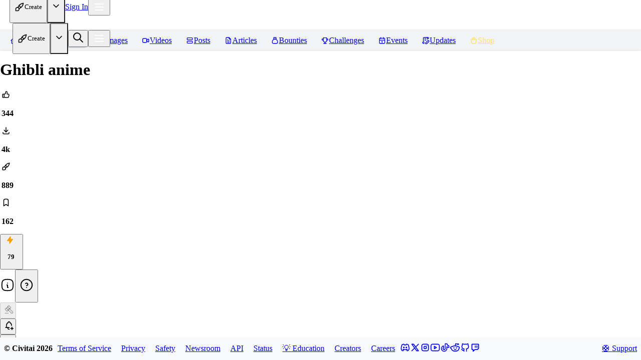

--- FILE ---
content_type: text/html; charset=utf-8
request_url: https://civitai.com/models/128832?modelVersionId=141110
body_size: 22652
content:
<!DOCTYPE html><html data-mantine-color-scheme="light" lang="en"><head><meta charSet="utf-8"/><meta name="viewport" content="initial-scale=1, width=device-width"/><link rel="manifest" href="/site.webmanifest"/><meta name="mobile-web-app-capable" content="yes"/><meta name="6a97888e-site-verification" content="f517e489c958cfe10876b8f7daa294c2"/><link rel="apple-touch-startup-image" href="/images/splash/apple-splash-2048-2732.jpg" media="(device-width: 1024px) and (device-height: 1366px) and (-webkit-device-pixel-ratio: 2) and (orientation: portrait)"/><link rel="apple-touch-startup-image" href="/images/splash/apple-splash-2732-2048.jpg" media="(device-width: 1024px) and (device-height: 1366px) and (-webkit-device-pixel-ratio: 2) and (orientation: landscape)"/><link rel="apple-touch-startup-image" href="/images/splash/apple-splash-1668-2388.jpg" media="(device-width: 834px) and (device-height: 1194px) and (-webkit-device-pixel-ratio: 2) and (orientation: portrait)"/><link rel="apple-touch-startup-image" href="/images/splash/apple-splash-2388-1668.jpg" media="(device-width: 834px) and (device-height: 1194px) and (-webkit-device-pixel-ratio: 2) and (orientation: landscape)"/><link rel="apple-touch-startup-image" href="/images/splash/apple-splash-1536-2048.jpg" media="(device-width: 768px) and (device-height: 1024px) and (-webkit-device-pixel-ratio: 2) and (orientation: portrait)"/><link rel="apple-touch-startup-image" href="/images/splash/apple-splash-2048-1536.jpg" media="(device-width: 768px) and (device-height: 1024px) and (-webkit-device-pixel-ratio: 2) and (orientation: landscape)"/><link rel="apple-touch-startup-image" href="/images/splash/apple-splash-1668-2224.jpg" media="(device-width: 834px) and (device-height: 1112px) and (-webkit-device-pixel-ratio: 2) and (orientation: portrait)"/><link rel="apple-touch-startup-image" href="/images/splash/apple-splash-2224-1668.jpg" media="(device-width: 834px) and (device-height: 1112px) and (-webkit-device-pixel-ratio: 2) and (orientation: landscape)"/><link rel="apple-touch-startup-image" href="/images/splash/apple-splash-1620-2160.jpg" media="(device-width: 810px) and (device-height: 1080px) and (-webkit-device-pixel-ratio: 2) and (orientation: portrait)"/><link rel="apple-touch-startup-image" href="/images/splash/apple-splash-2160-1620.jpg" media="(device-width: 810px) and (device-height: 1080px) and (-webkit-device-pixel-ratio: 2) and (orientation: landscape)"/><link rel="apple-touch-startup-image" href="/images/splash/apple-splash-1290-2796.jpg" media="(device-width: 430px) and (device-height: 932px) and (-webkit-device-pixel-ratio: 3) and (orientation: portrait)"/><link rel="apple-touch-startup-image" href="/images/splash/apple-splash-2796-1290.jpg" media="(device-width: 430px) and (device-height: 932px) and (-webkit-device-pixel-ratio: 3) and (orientation: landscape)"/><link rel="apple-touch-startup-image" href="/images/splash/apple-splash-1179-2556.jpg" media="(device-width: 393px) and (device-height: 852px) and (-webkit-device-pixel-ratio: 3) and (orientation: portrait)"/><link rel="apple-touch-startup-image" href="/images/splash/apple-splash-2556-1179.jpg" media="(device-width: 393px) and (device-height: 852px) and (-webkit-device-pixel-ratio: 3) and (orientation: landscape)"/><link rel="apple-touch-startup-image" href="/images/splash/apple-splash-1284-2778.jpg" media="(device-width: 428px) and (device-height: 926px) and (-webkit-device-pixel-ratio: 3) and (orientation: portrait)"/><link rel="apple-touch-startup-image" href="/images/splash/apple-splash-2778-1284.jpg" media="(device-width: 428px) and (device-height: 926px) and (-webkit-device-pixel-ratio: 3) and (orientation: landscape)"/><link rel="apple-touch-startup-image" href="/images/splash/apple-splash-1170-2532.jpg" media="(device-width: 390px) and (device-height: 844px) and (-webkit-device-pixel-ratio: 3) and (orientation: portrait)"/><link rel="apple-touch-startup-image" href="/images/splash/apple-splash-2532-1170.jpg" media="(device-width: 390px) and (device-height: 844px) and (-webkit-device-pixel-ratio: 3) and (orientation: landscape)"/><link rel="apple-touch-startup-image" href="/images/splash/apple-splash-1125-2436.jpg" media="(device-width: 375px) and (device-height: 812px) and (-webkit-device-pixel-ratio: 3) and (orientation: portrait)"/><link rel="apple-touch-startup-image" href="/images/splash/apple-splash-2436-1125.jpg" media="(device-width: 375px) and (device-height: 812px) and (-webkit-device-pixel-ratio: 3) and (orientation: landscape)"/><link rel="apple-touch-startup-image" href="/images/splash/apple-splash-1242-2688.jpg" media="(device-width: 414px) and (device-height: 896px) and (-webkit-device-pixel-ratio: 3) and (orientation: portrait)"/><link rel="apple-touch-startup-image" href="/images/splash/apple-splash-2688-1242.jpg" media="(device-width: 414px) and (device-height: 896px) and (-webkit-device-pixel-ratio: 3) and (orientation: landscape)"/><link rel="apple-touch-startup-image" href="/images/splash/apple-splash-828-1792.jpg" media="(device-width: 414px) and (device-height: 896px) and (-webkit-device-pixel-ratio: 2) and (orientation: portrait)"/><link rel="apple-touch-startup-image" href="/images/splash/apple-splash-1792-828.jpg" media="(device-width: 414px) and (device-height: 896px) and (-webkit-device-pixel-ratio: 2) and (orientation: landscape)"/><link rel="apple-touch-startup-image" href="/images/splash/apple-splash-1242-2208.jpg" media="(device-width: 414px) and (device-height: 736px) and (-webkit-device-pixel-ratio: 3) and (orientation: portrait)"/><link rel="apple-touch-startup-image" href="/images/splash/apple-splash-2208-1242.jpg" media="(device-width: 414px) and (device-height: 736px) and (-webkit-device-pixel-ratio: 3) and (orientation: landscape)"/><link rel="apple-touch-startup-image" href="/images/splash/apple-splash-750-1334.jpg" media="(device-width: 375px) and (device-height: 667px) and (-webkit-device-pixel-ratio: 2) and (orientation: portrait)"/><link rel="apple-touch-startup-image" href="/images/splash/apple-splash-1334-750.jpg" media="(device-width: 375px) and (device-height: 667px) and (-webkit-device-pixel-ratio: 2) and (orientation: landscape)"/><link rel="apple-touch-startup-image" href="/images/splash/apple-splash-640-1136.jpg" media="(device-width: 320px) and (device-height: 568px) and (-webkit-device-pixel-ratio: 2) and (orientation: portrait)"/><link rel="apple-touch-startup-image" href="/images/splash/apple-splash-1136-640.jpg" media="(device-width: 320px) and (device-height: 568px) and (-webkit-device-pixel-ratio: 2) and (orientation: landscape)"/><link rel="apple-touch-startup-image" href="/images/splash/apple-splash-dark-2048-2732.jpg" media="(prefers-color-scheme: dark) and (device-width: 1024px) and (device-height: 1366px) and (-webkit-device-pixel-ratio: 2) and (orientation: portrait)"/><link rel="apple-touch-startup-image" href="/images/splash/apple-splash-dark-2732-2048.jpg" media="(prefers-color-scheme: dark) and (device-width: 1024px) and (device-height: 1366px) and (-webkit-device-pixel-ratio: 2) and (orientation: landscape)"/><link rel="apple-touch-startup-image" href="/images/splash/apple-splash-dark-1668-2388.jpg" media="(prefers-color-scheme: dark) and (device-width: 834px) and (device-height: 1194px) and (-webkit-device-pixel-ratio: 2) and (orientation: portrait)"/><link rel="apple-touch-startup-image" href="/images/splash/apple-splash-dark-2388-1668.jpg" media="(prefers-color-scheme: dark) and (device-width: 834px) and (device-height: 1194px) and (-webkit-device-pixel-ratio: 2) and (orientation: landscape)"/><link rel="apple-touch-startup-image" href="/images/splash/apple-splash-dark-1536-2048.jpg" media="(prefers-color-scheme: dark) and (device-width: 768px) and (device-height: 1024px) and (-webkit-device-pixel-ratio: 2) and (orientation: portrait)"/><link rel="apple-touch-startup-image" href="/images/splash/apple-splash-dark-2048-1536.jpg" media="(prefers-color-scheme: dark) and (device-width: 768px) and (device-height: 1024px) and (-webkit-device-pixel-ratio: 2) and (orientation: landscape)"/><link rel="apple-touch-startup-image" href="/images/splash/apple-splash-dark-1668-2224.jpg" media="(prefers-color-scheme: dark) and (device-width: 834px) and (device-height: 1112px) and (-webkit-device-pixel-ratio: 2) and (orientation: portrait)"/><link rel="apple-touch-startup-image" href="/images/splash/apple-splash-dark-2224-1668.jpg" media="(prefers-color-scheme: dark) and (device-width: 834px) and (device-height: 1112px) and (-webkit-device-pixel-ratio: 2) and (orientation: landscape)"/><link rel="apple-touch-startup-image" href="/images/splash/apple-splash-dark-1620-2160.jpg" media="(prefers-color-scheme: dark) and (device-width: 810px) and (device-height: 1080px) and (-webkit-device-pixel-ratio: 2) and (orientation: portrait)"/><link rel="apple-touch-startup-image" href="/images/splash/apple-splash-dark-2160-1620.jpg" media="(prefers-color-scheme: dark) and (device-width: 810px) and (device-height: 1080px) and (-webkit-device-pixel-ratio: 2) and (orientation: landscape)"/><link rel="apple-touch-startup-image" href="/images/splash/apple-splash-dark-1290-2796.jpg" media="(prefers-color-scheme: dark) and (device-width: 430px) and (device-height: 932px) and (-webkit-device-pixel-ratio: 3) and (orientation: portrait)"/><link rel="apple-touch-startup-image" href="/images/splash/apple-splash-dark-2796-1290.jpg" media="(prefers-color-scheme: dark) and (device-width: 430px) and (device-height: 932px) and (-webkit-device-pixel-ratio: 3) and (orientation: landscape)"/><link rel="apple-touch-startup-image" href="/images/splash/apple-splash-dark-1179-2556.jpg" media="(prefers-color-scheme: dark) and (device-width: 393px) and (device-height: 852px) and (-webkit-device-pixel-ratio: 3) and (orientation: portrait)"/><link rel="apple-touch-startup-image" href="/images/splash/apple-splash-dark-2556-1179.jpg" media="(prefers-color-scheme: dark) and (device-width: 393px) and (device-height: 852px) and (-webkit-device-pixel-ratio: 3) and (orientation: landscape)"/><link rel="apple-touch-startup-image" href="/images/splash/apple-splash-dark-1284-2778.jpg" media="(prefers-color-scheme: dark) and (device-width: 428px) and (device-height: 926px) and (-webkit-device-pixel-ratio: 3) and (orientation: portrait)"/><link rel="apple-touch-startup-image" href="/images/splash/apple-splash-dark-2778-1284.jpg" media="(prefers-color-scheme: dark) and (device-width: 428px) and (device-height: 926px) and (-webkit-device-pixel-ratio: 3) and (orientation: landscape)"/><link rel="apple-touch-startup-image" href="/images/splash/apple-splash-dark-1170-2532.jpg" media="(prefers-color-scheme: dark) and (device-width: 390px) and (device-height: 844px) and (-webkit-device-pixel-ratio: 3) and (orientation: portrait)"/><link rel="apple-touch-startup-image" href="/images/splash/apple-splash-dark-2532-1170.jpg" media="(prefers-color-scheme: dark) and (device-width: 390px) and (device-height: 844px) and (-webkit-device-pixel-ratio: 3) and (orientation: landscape)"/><link rel="apple-touch-startup-image" href="/images/splash/apple-splash-dark-1125-2436.jpg" media="(prefers-color-scheme: dark) and (device-width: 375px) and (device-height: 812px) and (-webkit-device-pixel-ratio: 3) and (orientation: portrait)"/><link rel="apple-touch-startup-image" href="/images/splash/apple-splash-dark-2436-1125.jpg" media="(prefers-color-scheme: dark) and (device-width: 375px) and (device-height: 812px) and (-webkit-device-pixel-ratio: 3) and (orientation: landscape)"/><link rel="apple-touch-startup-image" href="/images/splash/apple-splash-dark-1242-2688.jpg" media="(prefers-color-scheme: dark) and (device-width: 414px) and (device-height: 896px) and (-webkit-device-pixel-ratio: 3) and (orientation: portrait)"/><link rel="apple-touch-startup-image" href="/images/splash/apple-splash-dark-2688-1242.jpg" media="(prefers-color-scheme: dark) and (device-width: 414px) and (device-height: 896px) and (-webkit-device-pixel-ratio: 3) and (orientation: landscape)"/><link rel="apple-touch-startup-image" href="/images/splash/apple-splash-dark-828-1792.jpg" media="(prefers-color-scheme: dark) and (device-width: 414px) and (device-height: 896px) and (-webkit-device-pixel-ratio: 2) and (orientation: portrait)"/><link rel="apple-touch-startup-image" href="/images/splash/apple-splash-dark-1792-828.jpg" media="(prefers-color-scheme: dark) and (device-width: 414px) and (device-height: 896px) and (-webkit-device-pixel-ratio: 2) and (orientation: landscape)"/><link rel="apple-touch-startup-image" href="/images/splash/apple-splash-dark-1242-2208.jpg" media="(prefers-color-scheme: dark) and (device-width: 414px) and (device-height: 736px) and (-webkit-device-pixel-ratio: 3) and (orientation: portrait)"/><link rel="apple-touch-startup-image" href="/images/splash/apple-splash-dark-2208-1242.jpg" media="(prefers-color-scheme: dark) and (device-width: 414px) and (device-height: 736px) and (-webkit-device-pixel-ratio: 3) and (orientation: landscape)"/><link rel="apple-touch-startup-image" href="/images/splash/apple-splash-dark-750-1334.jpg" media="(prefers-color-scheme: dark) and (device-width: 375px) and (device-height: 667px) and (-webkit-device-pixel-ratio: 2) and (orientation: portrait)"/><link rel="apple-touch-startup-image" href="/images/splash/apple-splash-dark-1334-750.jpg" media="(prefers-color-scheme: dark) and (device-width: 375px) and (device-height: 667px) and (-webkit-device-pixel-ratio: 2) and (orientation: landscape)"/><link rel="apple-touch-startup-image" href="/images/splash/apple-splash-dark-640-1136.jpg" media="(prefers-color-scheme: dark) and (device-width: 320px) and (device-height: 568px) and (-webkit-device-pixel-ratio: 2) and (orientation: portrait)"/><link rel="apple-touch-startup-image" href="/images/splash/apple-splash-dark-1136-640.jpg" media="(prefers-color-scheme: dark) and (device-width: 320px) and (device-height: 568px) and (-webkit-device-pixel-ratio: 2) and (orientation: landscape)"/><link rel="icon" href="/favicon-blue.ico" type="image/x-icon"/><title>Ghibli anime - v1.0 | Stable Diffusion LoRA | Civitai</title><meta name="title" content="Ghibli anime - v1.0 | Stable Diffusion LoRA | Civitai"/><meta property="og:title" content="Ghibli anime - v1.0 | Stable Diffusion LoRA | Civitai"/><meta property="twitter:title" content="Ghibli anime - v1.0 | Stable Diffusion LoRA | Civitai"/><meta name="description" content="If you like this LoRa add a ❤️ to receive future updates. SD 使用和训练教程文档请访问： afdian ，模型定制： vx: aimonstergo , 国内镜像： 吉卜力-Ghibli｜LiblibAI Prompt: 1girl, ..."/><meta property="og:description" content="If you like this LoRa add a ❤️ to receive future updates. SD 使用和训练教程文档请访问： afdian ，模型定制： vx: aimonstergo , 国内镜像： 吉卜力-Ghibli｜LiblibAI Prompt: 1girl, ..."/><meta property="twitter:description" content="If you like this LoRa add a ❤️ to receive future updates. SD 使用和训练教程文档请访问： afdian ，模型定制： vx: aimonstergo , 国内镜像： 吉卜力-Ghibli｜LiblibAI Prompt: 1girl, ..."/><meta property="og:type" content="website"/><meta property="twitter:card" content="summary_large_image"/><link href="https://civitai.com/models/128832/ghibli-anime" rel="canonical"/><link href="https://civitai.com/models/128832" rel="alternate"/><script type="application/ld+json">{"@context":"https://schema.org","@type":"SoftwareApplication","applicationCategory":"Multimedia","applicationSubCategory":"Stable Diffusion Model","description":"<p><strong>If you like this LoRa add a ❤️ to receive future updates.</strong><br />SD 使用和训练教程文档请访问：<a target=\"_blank\" rel=\"ugc\" href=\"https://afdian.net/a/twn39?tab=feed\"><strong>afdian</strong></a> ，模型定制：<strong><span style=\"color:rgb(250, 176, 5)\">vx: aimonstergo</span></strong>, 国内镜像：<a target=\"_blank\" rel=\"ugc\" href=\"https://www.liblibai.com/modelinfo/d2b3c5c9a5d94ea5b4ebf928f5365848\">吉卜力-Ghibli｜LiblibAI</a></p><p></p><p><strong><span style=\"color:rgb(130, 201, 30)\">Prompt: </span></strong>1girl, solo, blush, smile, short hair, brown hair, dress, bow, hair bow, hairband, outdoors, bag, black eyes, red bow, tree, blush stickers, railing, kiki \\(majo no takkyuubin\\), &lt;lora:ghibli_anime_v1:0.6&gt;</p><p><strong><span style=\"color:rgb(130, 201, 30)\">Sampler: </span></strong>DPM++ SDE Karras</p><p><strong><span style=\"color:rgb(130, 201, 30)\">Model: </span> </strong>anyloraCheckpoint_bakedvaeBlessedFp16</p><p><strong><span style=\"color:rgb(130, 201, 30)\">Clip skip: </span></strong>2</p><p></p><p><strong><span style=\"color:#fab005\">Images Preview：</span></strong></p><p><img src=\"https://image.civitai.com/xG1nkqKTMzGDvpLrqFT7WA/1aa80cf1-88fa-4ef1-87d5-eb795cb6c648/width=525/1aa80cf1-88fa-4ef1-87d5-eb795cb6c648.jpeg\" /></p>","name":"Ghibli anime","author":{"@type":"Person","name":"RainMonster","url":"https://civitai.com/user/RainMonster"},"datePublished":"2023-08-15T09:12:38.452Z","aggregateRating":{"@type":"AggregateRating","ratingValue":5,"reviewCount":344,"bestRating":5,"worstRating":0}}</script><meta name="next-head-count" content="78"/><script data-mantine-script="true">try {
  var _colorScheme = window.localStorage.getItem("mantine-color-scheme-value");
  var colorScheme = _colorScheme === "light" || _colorScheme === "dark" || _colorScheme === "auto" ? _colorScheme : "light";
  var computedColorScheme = colorScheme !== "auto" ? colorScheme : window.matchMedia("(prefers-color-scheme: dark)").matches ? "dark" : "light";
  document.documentElement.setAttribute("data-mantine-color-scheme", computedColorScheme);
} catch (e) {}
</script><link rel="preload" href="/_next/static/css/275a628623173c17.css" as="style"/><link rel="stylesheet" href="/_next/static/css/275a628623173c17.css" data-n-g=""/><link rel="preload" href="/_next/static/css/03c28c83d4318dbc.css" as="style"/><link rel="stylesheet" href="/_next/static/css/03c28c83d4318dbc.css" data-n-p=""/><noscript data-n-css=""></noscript><script defer="" nomodule="" src="/_next/static/chunks/polyfills-42372ed130431b0a.js"></script><script src="/_next/static/chunks/webpack-79509936a8e0c756.js" defer=""></script><script src="/_next/static/chunks/framework-49cfe4cf15c67cae.js" defer=""></script><script src="/_next/static/chunks/main-43688d2bea2cc716.js" defer=""></script><script src="/_next/static/chunks/pages/_app-162874ca81011bd0.js" defer=""></script><script src="/_next/static/chunks/3e7a641e-ead7954d10991e64.js" defer=""></script><script src="/_next/static/chunks/2ac990c4-7bf0be806c048fe2.js" defer=""></script><script src="/_next/static/chunks/3747-de6575607ea4be4f.js" defer=""></script><script src="/_next/static/chunks/3509-516d854c9e8e8a92.js" defer=""></script><script src="/_next/static/chunks/436-226c1cddad5a38f6.js" defer=""></script><script src="/_next/static/chunks/6395-c1e4dbd3b879fd15.js" defer=""></script><script src="/_next/static/chunks/5160-33e5d28c49d12b4c.js" defer=""></script><script src="/_next/static/chunks/8036-425ae38c35f57c64.js" defer=""></script><script src="/_next/static/chunks/4809-8a8df4aaf078c1d6.js" defer=""></script><script src="/_next/static/chunks/4875-3ee7fe5d4d24e808.js" defer=""></script><script src="/_next/static/chunks/8902-15722894ff5db595.js" defer=""></script><script src="/_next/static/chunks/4500-91801f4cfbd0af95.js" defer=""></script><script src="/_next/static/chunks/6123-572967c571d3620b.js" defer=""></script><script src="/_next/static/chunks/8196-95b3f82af8b57382.js" defer=""></script><script src="/_next/static/chunks/2238-ccfb929e79ebcc68.js" defer=""></script><script src="/_next/static/chunks/2013-94310c5d97b39df7.js" defer=""></script><script src="/_next/static/chunks/6756-531a398878ab3a3e.js" defer=""></script><script src="/_next/static/chunks/420-5ad1dbedaab6cfcb.js" defer=""></script><script src="/_next/static/chunks/9278-a5c22a2484372ba4.js" defer=""></script><script src="/_next/static/chunks/4322-bb70b42eea0f14b4.js" defer=""></script><script src="/_next/static/chunks/8669-ab8059ef1b829197.js" defer=""></script><script src="/_next/static/chunks/6497-778ec25dd33c1faa.js" defer=""></script><script src="/_next/static/chunks/4397-cfbff0e838da7440.js" defer=""></script><script src="/_next/static/chunks/6815-1f3c2afa60874705.js" defer=""></script><script src="/_next/static/chunks/4473-00d66095be7a70ca.js" defer=""></script><script src="/_next/static/chunks/6669-257d2c6861043d09.js" defer=""></script><script src="/_next/static/chunks/421-0f1299be03d49919.js" defer=""></script><script src="/_next/static/chunks/5732-45ba9b24d8066d55.js" defer=""></script><script src="/_next/static/chunks/2820-f8b0ab4e1b836d8b.js" defer=""></script><script src="/_next/static/chunks/3091-1345528ff5eb1430.js" defer=""></script><script src="/_next/static/chunks/9880-73f7a3ea1c92159b.js" defer=""></script><script src="/_next/static/chunks/8957-7469e5d927d08f30.js" defer=""></script><script src="/_next/static/chunks/291-d623776cacf3a568.js" defer=""></script><script src="/_next/static/chunks/6697-e96e3fadfb123d95.js" defer=""></script><script src="/_next/static/chunks/8201-c360a083daf33bc8.js" defer=""></script><script src="/_next/static/chunks/719-74b4ce9892ba266b.js" defer=""></script><script src="/_next/static/chunks/pages/models/%5Bid%5D/%5B%5B...slug%5D%5D-b2ba62c795b26067.js" defer=""></script><script src="/_next/static/xwKeN922NYN4BUjlSfwdO/_buildManifest.js" defer=""></script><script src="/_next/static/xwKeN922NYN4BUjlSfwdO/_ssgManifest.js" defer=""></script></head><body class="dark"><div id="__next"><script data-mantine-script="true">try {
  var _colorScheme = window.localStorage.getItem("mantine-color-scheme-value");
  var colorScheme = _colorScheme === "light" || _colorScheme === "dark" || _colorScheme === "auto" ? _colorScheme : "dark";
  var computedColorScheme = colorScheme !== "auto" ? colorScheme : window.matchMedia("(prefers-color-scheme: dark)").matches ? "dark" : "light";
  document.documentElement.setAttribute("data-mantine-color-scheme", computedColorScheme);
} catch (e) {}
</script><style data-mantine-styles="true">:root{--mantine-color-white: #fefefe;--mantine-color-black: #222;--mantine-color-dark-0: #C1C2C5;--mantine-color-dark-1: #A6A7AB;--mantine-color-dark-2: #8c8fa3;--mantine-color-dark-3: #5C5F66;--mantine-color-dark-4: #373A40;--mantine-color-dark-5: #2C2E33;--mantine-color-dark-6: #25262B;--mantine-color-dark-7: #1A1B1E;--mantine-color-dark-8: #141517;--mantine-color-dark-9: #101113;--mantine-color-blue-0: #E7F5FF;--mantine-color-blue-1: #D0EBFF;--mantine-color-blue-2: #A5D8FF;--mantine-color-blue-3: #74C0FC;--mantine-color-blue-4: #4DABF7;--mantine-color-blue-5: #339AF0;--mantine-color-blue-6: #228BE6;--mantine-color-blue-7: #1C7ED6;--mantine-color-blue-8: #1971C2;--mantine-color-blue-9: #1864AB;--mantine-color-green-0: #EBFBEE;--mantine-color-green-1: #D3F9D8;--mantine-color-green-2: #B2F2BB;--mantine-color-green-3: #8CE99A;--mantine-color-green-4: #69DB7C;--mantine-color-green-5: #51CF66;--mantine-color-green-6: #40C057;--mantine-color-green-7: #37B24D;--mantine-color-green-8: #2F9E44;--mantine-color-green-9: #2B8A3E;--mantine-color-yellow-0: #FFF9DB;--mantine-color-yellow-1: #FFF3BF;--mantine-color-yellow-2: #FFEC99;--mantine-color-yellow-3: #FFE066;--mantine-color-yellow-4: #FFD43B;--mantine-color-yellow-5: #FCC419;--mantine-color-yellow-6: #FAB005;--mantine-color-yellow-7: #F59F00;--mantine-color-yellow-8: #F08C00;--mantine-color-yellow-9: #E67700;--mantine-color-gold-0: #F6EDDF;--mantine-color-gold-1: #F2E4CF;--mantine-color-gold-2: #EDDBBF;--mantine-color-gold-3: #E9D2AF;--mantine-color-gold-4: #E5C99F;--mantine-color-gold-5: #E0C08F;--mantine-color-gold-6: #DCB77F;--mantine-color-gold-7: #D8AE6F;--mantine-color-gold-8: #D3A55F;--mantine-color-gold-9: #CD9848;--mantine-color-accent-0: #F4F0EA;--mantine-color-accent-1: #E8DBCA;--mantine-color-accent-2: #E2C8A9;--mantine-color-accent-3: #E3B785;--mantine-color-accent-4: #EBA95C;--mantine-color-accent-5: #FC9C2D;--mantine-color-accent-6: #E48C27;--mantine-color-accent-7: #C37E2D;--mantine-color-accent-8: #A27036;--mantine-color-accent-9: #88643B;--mantine-color-success-0: #9EC3B8;--mantine-color-success-1: #84BCAC;--mantine-color-success-2: #69BAA2;--mantine-color-success-3: #4CBD9C;--mantine-color-success-4: #32BE95;--mantine-color-success-5: #1EBD8E;--mantine-color-success-6: #299C7A;--mantine-color-success-7: #2F826A;--mantine-color-success-8: #326D5C;--mantine-color-success-9: #325D51;}:root[data-mantine-color-scheme="dark"]{--mantine-color-dark-light: rgba(37, 38, 43, 0.15);--mantine-color-dark-light-hover: rgba(37, 38, 43, 0.2);--mantine-color-dark-outline-hover: rgba(55, 58, 64, 0.05);--mantine-color-gold-text: var(--mantine-color-gold-4);--mantine-color-gold-filled: var(--mantine-color-gold-8);--mantine-color-gold-filled-hover: var(--mantine-color-gold-9);--mantine-color-gold-light: rgba(220, 183, 127, 0.15);--mantine-color-gold-light-hover: rgba(220, 183, 127, 0.2);--mantine-color-gold-light-color: var(--mantine-color-gold-3);--mantine-color-gold-outline: var(--mantine-color-gold-4);--mantine-color-gold-outline-hover: rgba(229, 201, 159, 0.05);--mantine-color-accent-text: var(--mantine-color-accent-4);--mantine-color-accent-filled: var(--mantine-color-accent-8);--mantine-color-accent-filled-hover: var(--mantine-color-accent-9);--mantine-color-accent-light: rgba(228, 140, 39, 0.15);--mantine-color-accent-light-hover: rgba(228, 140, 39, 0.2);--mantine-color-accent-light-color: var(--mantine-color-accent-3);--mantine-color-accent-outline: var(--mantine-color-accent-4);--mantine-color-accent-outline-hover: rgba(235, 169, 92, 0.05);--mantine-color-success-text: var(--mantine-color-success-4);--mantine-color-success-filled: var(--mantine-color-success-8);--mantine-color-success-filled-hover: var(--mantine-color-success-9);--mantine-color-success-light: rgba(41, 156, 122, 0.15);--mantine-color-success-light-hover: rgba(41, 156, 122, 0.2);--mantine-color-success-light-color: var(--mantine-color-success-3);--mantine-color-success-outline: var(--mantine-color-success-4);--mantine-color-success-outline-hover: rgba(50, 190, 149, 0.05);}:root[data-mantine-color-scheme="light"]{--mantine-color-text: #222;--mantine-color-body: #fefefe;--mantine-color-dark-light: rgba(37, 38, 43, 0.1);--mantine-color-dark-light-hover: rgba(37, 38, 43, 0.12);--mantine-color-dark-outline-hover: rgba(37, 38, 43, 0.05);--mantine-color-gold-text: var(--mantine-color-gold-filled);--mantine-color-gold-filled: var(--mantine-color-gold-6);--mantine-color-gold-filled-hover: var(--mantine-color-gold-7);--mantine-color-gold-light: rgba(220, 183, 127, 0.1);--mantine-color-gold-light-hover: rgba(220, 183, 127, 0.12);--mantine-color-gold-light-color: var(--mantine-color-gold-6);--mantine-color-gold-outline: var(--mantine-color-gold-6);--mantine-color-gold-outline-hover: rgba(220, 183, 127, 0.05);--mantine-color-accent-text: var(--mantine-color-accent-filled);--mantine-color-accent-filled: var(--mantine-color-accent-6);--mantine-color-accent-filled-hover: var(--mantine-color-accent-7);--mantine-color-accent-light: rgba(228, 140, 39, 0.1);--mantine-color-accent-light-hover: rgba(228, 140, 39, 0.12);--mantine-color-accent-light-color: var(--mantine-color-accent-6);--mantine-color-accent-outline: var(--mantine-color-accent-6);--mantine-color-accent-outline-hover: rgba(228, 140, 39, 0.05);--mantine-color-success-text: var(--mantine-color-success-filled);--mantine-color-success-filled: var(--mantine-color-success-6);--mantine-color-success-filled-hover: var(--mantine-color-success-7);--mantine-color-success-light: rgba(41, 156, 122, 0.1);--mantine-color-success-light-hover: rgba(41, 156, 122, 0.12);--mantine-color-success-light-color: var(--mantine-color-success-6);--mantine-color-success-outline: var(--mantine-color-success-6);--mantine-color-success-outline-hover: rgba(41, 156, 122, 0.05);}</style><style data-mantine-styles="classes">@media (max-width: 35.99375em) {.mantine-visible-from-xs {display: none !important;}}@media (min-width: 36em) {.mantine-hidden-from-xs {display: none !important;}}@media (max-width: 47.99375em) {.mantine-visible-from-sm {display: none !important;}}@media (min-width: 48em) {.mantine-hidden-from-sm {display: none !important;}}@media (max-width: 61.99375em) {.mantine-visible-from-md {display: none !important;}}@media (min-width: 62em) {.mantine-hidden-from-md {display: none !important;}}@media (max-width: 74.99375em) {.mantine-visible-from-lg {display: none !important;}}@media (min-width: 75em) {.mantine-hidden-from-lg {display: none !important;}}@media (max-width: 87.99375em) {.mantine-visible-from-xl {display: none !important;}}@media (min-width: 88em) {.mantine-hidden-from-xl {display: none !important;}}</style><div class="flex flex-1 overflow-hidden"><div id="main" class="relative flex h-full flex-col @container flex-1"><div class="flex h-full flex-1 flex-col"><header class="z-[199] border-b border-b-gray-2 dark:border-b-dark-5" style="height:60px;border-bottom-style:solid"><div class="h-full hidden"></div><style data-mantine-styles="inline">.__m__-R8ml4uit6{--grid-gutter:var(--mantine-spacing-xs);}</style><div style="--grid-align:center;margin:0rem" class="flex h-full flex-nowrap items-center justify-between px-2 @md:px-4 m_410352e9 mantine-Grid-root __m__-R8ml4uit6"><div class="flex-nowrap m_dee7bd2f mantine-Grid-inner"><style data-mantine-styles="inline">.__m__-R1moml4uit6{--col-flex-grow:1;--col-flex-basis:0rem;--col-max-width:100%;}</style><div style="padding-left:0rem" class="m_96bdd299 mantine-Grid-col __m__-R1moml4uit6"><div class="flex items-center gap-2.5"><div class="Logo_logo__5xyYV"><a href="/"><svg class="Logo_svg__0CcnB @sm:hidden" xmlns="http://www.w3.org/2000/svg" viewBox="-1 0 22.7 22.7"><g><linearGradient id="innerGradient" gradientUnits="userSpaceOnUse" x1="10.156" y1="22.45" x2="10.156" y2="2.4614" gradientTransform="matrix(1 0 0 -1 0 24)"><stop offset="0" style="stop-color:#081692"></stop><stop offset="1" style="stop-color:#1E043C"></stop></linearGradient><linearGradient id="outerGradient" gradientUnits="userSpaceOnUse" x1="10.156" y1="22.45" x2="10.156" y2="2.45" gradientTransform="matrix(1 0 0 -1 0 24)"><stop offset="0" style="stop-color:#1284F7"></stop><stop offset="1" style="stop-color:#0A20C9"></stop></linearGradient><path style="fill:url(#innerGradient)" d="M1.5,6.6v10l8.7,5l8.7-5v-10l-8.7-5L1.5,6.6z"></path><path style="fill:url(#outerGradient)" d="M10.2,4.7l5.9,3.4V15l-5.9,3.4L4.2,15V8.1   L10.2,4.7 M10.2,1.6l-8.7,5v10l8.7,5l8.7-5v-10C18.8,6.6,10.2,1.6,10.2,1.6z"></path><path style="fill:#fff" d="M11.8,12.4l-1.7,1l-1.7-1v-1.9l1.7-1l1.7,1h2.1V9.3l-3.8-2.2L6.4,9.3v4.3l3.8,2.2l3.8-2.2v-1.2H11.8z"></path></g></svg><svg class="Logo_svg__0CcnB @max-sm:hidden" xmlns="http://www.w3.org/2000/svg" viewBox="0 0 107 22.7"><defs><linearGradient id="prideGradient" gradientTransform="rotate(45)"><stop offset="0%" stop-color="#E04A4A"></stop><stop offset="20%" stop-color="#E04A4A"></stop><stop offset="40%" stop-color="#E0B54A"></stop><stop offset="60%" stop-color="#4AE0D4"></stop><stop offset="80%" stop-color="#4A6AE0"></stop><stop offset="100%" stop-color="#D44AE0"></stop></linearGradient></defs><g><path class="Logo_c__5WyIP" d="M20.8,1.7H3.7L1.5,4.1v15l2.3,2.3h17.1v-5.2H6.7V7h14.1V1.7z"></path><path class="Logo_ivit__SHcJ3" d="M76.1,1.7H56.6V7h7.2v14.3H69V7h7C76,7,76.1,1.7,76.1,1.7z M23.2,1.8v19.5h5.2V1.8C28.4,1.8,23.2,1.8,23.2,1.8z M30.8,1.8 v19.5h7.6l8.3-8.3V1.8h-5.2v8.3l-5.4,6V1.8C36.1,1.8,30.8,1.8,30.8,1.8z M49.1,1.8v19.5h5.2V1.8C54.3,1.8,49.1,1.8,49.1,1.8z"></path><path class="Logo_ai__HJ7wY" d="M100.3,1.8v19.5h5.2V1.8H100.3z M95.6,1.8H80.8l-2.3,2.3v17.2h5.2v-7.1h8.9v7.1h5.2V4.1C97.8,4.1,95.6,1.8,95.6,1.8z M92.7,8.9h-8.9V7h8.9V8.9z"></path><path class="Logo_accent__l3oG0" d="M46.7,16.2v5.1h-5.1"></path></g></svg></a></div><a style="--button-height:var(--button-height-xs);--button-padding-x:var(--button-padding-x-xs);--button-fz:var(--mantine-font-size-xs);--button-bg:var(--mantine-color-blue-filled);--button-hover:var(--mantine-color-blue-filled-hover);--button-color:var(--mantine-color-white);--button-bd:calc(0.0625rem * var(--mantine-scale)) solid transparent;padding-inline:var(--mantine-spacing-xs)" class="mantine-focus-auto mantine-active SupportButton_supportButton__GTqov SupportButton_supportButtonRoyal__dSpmF SupportButton_supportButtonMediaQuery__BV__U m_77c9d27d mantine-Button-root m_87cf2631 mantine-UnstyledButton-root" data-variant="filled" data-size="xs" aria-haspopup="dialog" aria-expanded="false" aria-controls="mantine-Rnb9moml4uit6-dropdown" id="mantine-Rnb9moml4uit6-target" href="/pricing?utm_campaign=support_pro"><span class="w-full m_80f1301b mantine-Button-inner"><span class="flex gap-1 justify-between w-full m_811560b9 mantine-Button-label"><span style="--text-fz:var(--mantine-font-size-xs);--text-lh:var(--mantine-line-height-xs);font-weight:700" class="mantine-focus-auto SupportButton_supportButtonText__If94o m_b6d8b162 mantine-Text-root" data-size="xs">Pro</span><svg xmlns="http://www.w3.org/2000/svg" width="16" height="16" viewBox="0 0 24 24" fill="none" stroke="currentColor" stroke-width="2" stroke-linecap="round" stroke-linejoin="round" class="tabler-icon tabler-icon-diamond SupportButton_supportButtonIcon__gZRDb"><path d="M6 5h12l3 5l-8.5 9.5a.7 .7 0 0 1 -1 0l-8.5 -9.5l3 -5"></path><path d="M10 12l-2 -2.2l.6 -1"></path></svg></span></span></a></div></div><style data-mantine-styles="inline">.__m__-R2moml4uit6{--col-flex-grow:auto;--col-flex-basis:50%;--col-max-width:50%;}@media(min-width: 62em){.__m__-R2moml4uit6{--col-flex-grow:auto;--col-flex-basis:33.333333333333336%;--col-max-width:33.333333333333336%;}}</style><div class="m_96bdd299 mantine-Grid-col @max-md:hidden __m__-R2moml4uit6"></div><style data-mantine-styles="inline">.__m__-R3moml4uit6{--col-flex-grow:1;--col-flex-basis:0rem;--col-max-width:100%;}</style><div class="m_96bdd299 mantine-Grid-col flex items-center justify-end gap-3 @max-md:hidden __m__-R3moml4uit6"><div class="flex items-center gap-3"><div class="flex"><button style="--button-height:var(--button-height-compact-sm);--button-padding-x:var(--button-padding-x-compact-sm);--button-fz:var(--mantine-font-size-sm);--button-radius:var(--mantine-radius-sm);--button-bg:var(--mantine-color-blue-light);--button-hover:var(--mantine-color-blue-light-hover);--button-color:var(--mantine-color-blue-light-color);--button-bd:calc(0.0625rem * var(--mantine-scale)) solid transparent;padding-block:calc(0.5rem * var(--mantine-scale));height:auto" class="mantine-focus-auto mantine-active h-auto !px-2 py-2 @md:rounded-r-none @md:pr-1 m_77c9d27d mantine-Button-root m_87cf2631 mantine-UnstyledButton-root" data-variant="light" data-size="compact-sm" type="button" data-activity="create:navbar"><span class="m_80f1301b mantine-Button-inner"><span class="flex gap-2 items-center m_811560b9 mantine-Button-label"><svg xmlns="http://www.w3.org/2000/svg" width="20" height="20" viewBox="0 0 24 24" fill="none" stroke="currentColor" stroke-width="2" stroke-linecap="round" stroke-linejoin="round" class="tabler-icon tabler-icon-brush "><path d="M3 21v-4a4 4 0 1 1 4 4h-4"></path><path d="M21 3a16 16 0 0 0 -12.8 10.2"></path><path d="M21 3a16 16 0 0 1 -10.2 12.8"></path><path d="M10.6 9a9 9 0 0 1 4.4 4.4"></path></svg><p class="mantine-focus-auto hide-mobile m_b6d8b162 mantine-Text-root" data-inline="true" data-inherit="true">Create</p></span></span></button><button style="--button-radius:var(--mantine-radius-sm);--button-bg:var(--mantine-color-blue-light);--button-hover:var(--mantine-color-blue-light-hover);--button-color:var(--mantine-color-blue-light-color);--button-bd:calc(0.0625rem * var(--mantine-scale)) solid transparent;padding-inline:calc(0.25rem * var(--mantine-scale));padding-block:calc(0.5rem * var(--mantine-scale));height:auto" class="mantine-focus-auto mantine-active rounded-l-none @max-md:hidden m_77c9d27d mantine-Button-root m_87cf2631 mantine-UnstyledButton-root" data-variant="light" type="button"><span class="m_80f1301b mantine-Button-inner"><span class="m_811560b9 mantine-Button-label"><svg xmlns="http://www.w3.org/2000/svg" width="20" height="20" viewBox="0 0 24 24" fill="none" stroke="currentColor" stroke-width="2" stroke-linecap="round" stroke-linejoin="round" class="tabler-icon tabler-icon-chevron-down "><path d="M6 9l6 6l6 -6"></path></svg></span></span></button></div></div><a style="--button-bg:var(--mantine-color-default);--button-hover:var(--mantine-color-default-hover);--button-color:var(--mantine-color-default-color);--button-bd:calc(0.0625rem * var(--mantine-scale)) solid var(--mantine-color-default-border)" class="mantine-focus-auto mantine-active m_77c9d27d mantine-Button-root m_87cf2631 mantine-UnstyledButton-root" data-variant="default" rel="nofollow" href="/login?returnUrl=/models/128832?modelVersionId=141110"><span class="m_80f1301b mantine-Button-inner"><span class="m_811560b9 mantine-Button-label">Sign In</span></span></a><button class="mantine-focus-auto flex items-center hover:bg-gray-1 @md:rounded-[32px] dark:hover:bg-dark-5 m_87cf2631 mantine-UnstyledButton-root" type="button" aria-haspopup="dialog" aria-expanded="false" aria-controls="mantine-R1rbmoml4uit6-dropdown" id="mantine-R1rbmoml4uit6-target"><div class="flex items-center gap-2 @max-md:hidden hidden"><div style="--group-gap:calc(0.5rem * var(--mantine-scale));--group-align:center;--group-justify:flex-start;--group-wrap:nowrap" class="m_4081bf90 mantine-Group-root"><div style="--indicator-size:calc(1rem * var(--mantine-scale));--indicator-bottom:calc(0.4375rem * var(--mantine-scale));--indicator-right:calc(0.4375rem * var(--mantine-scale));--indicator-translate-x:50%;--indicator-translate-y:50%" class="m_e5262200 mantine-Indicator-root"><div style="--avatar-size:var(--avatar-size-md);--avatar-radius:var(--mantine-radius-xl);background-color:rgba(255,255,255,0.31)" class="m_f85678b6 mantine-Avatar-root" data-size="md"><span class="m_104cd71f mantine-Avatar-placeholder"><svg data-avatar-placeholder-icon="true" viewBox="0 0 15 15" fill="none" xmlns="http://www.w3.org/2000/svg"><path d="M0.877014 7.49988C0.877014 3.84219 3.84216 0.877045 7.49985 0.877045C11.1575 0.877045 14.1227 3.84219 14.1227 7.49988C14.1227 11.1575 11.1575 14.1227 7.49985 14.1227C3.84216 14.1227 0.877014 11.1575 0.877014 7.49988ZM7.49985 1.82704C4.36683 1.82704 1.82701 4.36686 1.82701 7.49988C1.82701 8.97196 2.38774 10.3131 3.30727 11.3213C4.19074 9.94119 5.73818 9.02499 7.50023 9.02499C9.26206 9.02499 10.8093 9.94097 11.6929 11.3208C12.6121 10.3127 13.1727 8.97172 13.1727 7.49988C13.1727 4.36686 10.6328 1.82704 7.49985 1.82704ZM10.9818 11.9787C10.2839 10.7795 8.9857 9.97499 7.50023 9.97499C6.01458 9.97499 4.71624 10.7797 4.01845 11.9791C4.97952 12.7272 6.18765 13.1727 7.49985 13.1727C8.81227 13.1727 10.0206 12.727 10.9818 11.9787ZM5.14999 6.50487C5.14999 5.207 6.20212 4.15487 7.49999 4.15487C8.79786 4.15487 9.84999 5.207 9.84999 6.50487C9.84999 7.80274 8.79786 8.85487 7.49999 8.85487C6.20212 8.85487 5.14999 7.80274 5.14999 6.50487ZM7.49999 5.10487C6.72679 5.10487 6.09999 5.73167 6.09999 6.50487C6.09999 7.27807 6.72679 7.90487 7.49999 7.90487C8.27319 7.90487 8.89999 7.27807 8.89999 6.50487C8.89999 5.73167 8.27319 5.10487 7.49999 5.10487Z" fill="currentColor" fill-rule="evenodd" clip-rule="evenodd"></path></svg></span></div></div></div></div><div class="Burger_root__0ZjJO"><div class="Burger_burger__oacyO"></div></div></button></div><style data-mantine-styles="inline">.__m__-R4moml4uit6{--col-flex-grow:1;--col-flex-basis:0rem;--col-max-width:100%;}</style><div class="m_96bdd299 mantine-Grid-col flex items-center justify-end @md:hidden __m__-R4moml4uit6"><div class="flex items-center gap-1"><div class="flex"><button style="--button-height:var(--button-height-compact-sm);--button-padding-x:var(--button-padding-x-compact-sm);--button-fz:var(--mantine-font-size-sm);--button-radius:var(--mantine-radius-sm);--button-bg:var(--mantine-color-blue-light);--button-hover:var(--mantine-color-blue-light-hover);--button-color:var(--mantine-color-blue-light-color);--button-bd:calc(0.0625rem * var(--mantine-scale)) solid transparent;padding-block:calc(0.5rem * var(--mantine-scale));height:auto" class="mantine-focus-auto mantine-active h-auto !px-2 py-2 @md:rounded-r-none @md:pr-1 m_77c9d27d mantine-Button-root m_87cf2631 mantine-UnstyledButton-root" data-variant="light" data-size="compact-sm" type="button" data-activity="create:navbar"><span class="m_80f1301b mantine-Button-inner"><span class="flex gap-2 items-center m_811560b9 mantine-Button-label"><svg xmlns="http://www.w3.org/2000/svg" width="20" height="20" viewBox="0 0 24 24" fill="none" stroke="currentColor" stroke-width="2" stroke-linecap="round" stroke-linejoin="round" class="tabler-icon tabler-icon-brush "><path d="M3 21v-4a4 4 0 1 1 4 4h-4"></path><path d="M21 3a16 16 0 0 0 -12.8 10.2"></path><path d="M21 3a16 16 0 0 1 -10.2 12.8"></path><path d="M10.6 9a9 9 0 0 1 4.4 4.4"></path></svg><p class="mantine-focus-auto hide-mobile m_b6d8b162 mantine-Text-root" data-inline="true" data-inherit="true">Create</p></span></span></button><button style="--button-radius:var(--mantine-radius-sm);--button-bg:var(--mantine-color-blue-light);--button-hover:var(--mantine-color-blue-light-hover);--button-color:var(--mantine-color-blue-light-color);--button-bd:calc(0.0625rem * var(--mantine-scale)) solid transparent;padding-inline:calc(0.25rem * var(--mantine-scale));padding-block:calc(0.5rem * var(--mantine-scale));height:auto" class="mantine-focus-auto mantine-active rounded-l-none @max-md:hidden m_77c9d27d mantine-Button-root m_87cf2631 mantine-UnstyledButton-root" data-variant="light" type="button"><span class="m_80f1301b mantine-Button-inner"><span class="m_811560b9 mantine-Button-label"><svg xmlns="http://www.w3.org/2000/svg" width="20" height="20" viewBox="0 0 24 24" fill="none" stroke="currentColor" stroke-width="2" stroke-linecap="round" stroke-linejoin="round" class="tabler-icon tabler-icon-chevron-down "><path d="M6 9l6 6l6 -6"></path></svg></span></span></button></div><button style="--ai-bg:transparent;--ai-hover:var(--mantine-color-gray-light-hover);--ai-color:var(--mantine-color-gray-light-color);--ai-bd:calc(0.0625rem * var(--mantine-scale)) solid transparent" class="mantine-focus-auto mantine-active m_8d3f4000 mantine-ActionIcon-root m_87cf2631 mantine-UnstyledButton-root" data-variant="subtle" type="button"><span class="m_8d3afb97 mantine-ActionIcon-icon"><svg xmlns="http://www.w3.org/2000/svg" width="24" height="24" viewBox="0 0 24 24" fill="none" stroke="currentColor" stroke-width="2" stroke-linecap="round" stroke-linejoin="round" class="tabler-icon tabler-icon-search "><path d="M10 10m-7 0a7 7 0 1 0 14 0a7 7 0 1 0 -14 0"></path><path d="M21 21l-6 -6"></path></svg></span></button><button class="mantine-focus-auto flex items-center hover:bg-gray-1 @md:rounded-[32px] dark:hover:bg-dark-5 m_87cf2631 mantine-UnstyledButton-root" type="button" aria-haspopup="dialog" aria-expanded="false" aria-controls="mantine-R3rcmoml4uit6-dropdown" id="mantine-R3rcmoml4uit6-target"><div class="flex items-center gap-2 @max-md:hidden hidden"><div style="--group-gap:calc(0.5rem * var(--mantine-scale));--group-align:center;--group-justify:flex-start;--group-wrap:nowrap" class="m_4081bf90 mantine-Group-root"><div style="--indicator-size:calc(1rem * var(--mantine-scale));--indicator-bottom:calc(0.4375rem * var(--mantine-scale));--indicator-right:calc(0.4375rem * var(--mantine-scale));--indicator-translate-x:50%;--indicator-translate-y:50%" class="m_e5262200 mantine-Indicator-root"><div style="--avatar-size:var(--avatar-size-md);--avatar-radius:var(--mantine-radius-xl);background-color:rgba(255,255,255,0.31)" class="m_f85678b6 mantine-Avatar-root" data-size="md"><span class="m_104cd71f mantine-Avatar-placeholder"><svg data-avatar-placeholder-icon="true" viewBox="0 0 15 15" fill="none" xmlns="http://www.w3.org/2000/svg"><path d="M0.877014 7.49988C0.877014 3.84219 3.84216 0.877045 7.49985 0.877045C11.1575 0.877045 14.1227 3.84219 14.1227 7.49988C14.1227 11.1575 11.1575 14.1227 7.49985 14.1227C3.84216 14.1227 0.877014 11.1575 0.877014 7.49988ZM7.49985 1.82704C4.36683 1.82704 1.82701 4.36686 1.82701 7.49988C1.82701 8.97196 2.38774 10.3131 3.30727 11.3213C4.19074 9.94119 5.73818 9.02499 7.50023 9.02499C9.26206 9.02499 10.8093 9.94097 11.6929 11.3208C12.6121 10.3127 13.1727 8.97172 13.1727 7.49988C13.1727 4.36686 10.6328 1.82704 7.49985 1.82704ZM10.9818 11.9787C10.2839 10.7795 8.9857 9.97499 7.50023 9.97499C6.01458 9.97499 4.71624 10.7797 4.01845 11.9791C4.97952 12.7272 6.18765 13.1727 7.49985 13.1727C8.81227 13.1727 10.0206 12.727 10.9818 11.9787ZM5.14999 6.50487C5.14999 5.207 6.20212 4.15487 7.49999 4.15487C8.79786 4.15487 9.84999 5.207 9.84999 6.50487C9.84999 7.80274 8.79786 8.85487 7.49999 8.85487C6.20212 8.85487 5.14999 7.80274 5.14999 6.50487ZM7.49999 5.10487C6.72679 5.10487 6.09999 5.73167 6.09999 6.50487C6.09999 7.27807 6.72679 7.90487 7.49999 7.90487C8.27319 7.90487 8.89999 7.27807 8.89999 6.50487C8.89999 5.73167 8.27319 5.10487 7.49999 5.10487Z" fill="currentColor" fill-rule="evenodd" clip-rule="evenodd"></path></svg></span></div></div></div></div><div class="Burger_root__0ZjJO"><div class="Burger_burger__oacyO"></div></div></button></div></div></div></div></header><div class="flex flex-1 overflow-hidden"><div class="scroll-area flex-1 @container "><main class="flex-1"><div class="sticky inset-x-0 top-0 z-50 mb-3 bg-gray-1 shadow transition-transform dark:bg-dark-6"><div class="flex items-center justify-between gap-2 px-2 py-1 flex-wrap"><div class="flex items-center gap-1 overflow-x-auto overflow-y-hidden text-black @md:overflow-visible dark:text-white"><a style="--button-bg:var(--mantine-color-default);--button-hover:var(--mantine-color-default-hover);--button-color:var(--mantine-color-default-color);--button-bd:calc(0.0625rem * var(--mantine-scale)) solid var(--mantine-color-default-border)" class="mantine-focus-auto mantine-active h-8 overflow-visible rounded-full border-none py-2 pl-3 pr-4 m_77c9d27d mantine-Button-root m_87cf2631 mantine-UnstyledButton-root" data-variant="default" href="/"><span class="m_80f1301b mantine-Button-inner"><span class="flex gap-2 items-center capitalize overflow-visible m_811560b9 mantine-Button-label"><svg xmlns="http://www.w3.org/2000/svg" width="16" height="16" viewBox="0 0 24 24" fill="none" stroke="currentColor" stroke-width="2" stroke-linecap="round" stroke-linejoin="round" class="tabler-icon tabler-icon-home "><path d="M5 12l-2 0l9 -9l9 9l-2 0"></path><path d="M5 12v7a2 2 0 0 0 2 2h10a2 2 0 0 0 2 -2v-7"></path><path d="M9 21v-6a2 2 0 0 1 2 -2h2a2 2 0 0 1 2 2v6"></path></svg><span class="text-base font-medium capitalize">home</span></span></span></a><a style="--button-bg:var(--mantine-color-default);--button-hover:var(--mantine-color-default-hover);--button-color:var(--mantine-color-default-color);--button-bd:calc(0.0625rem * var(--mantine-scale)) solid var(--mantine-color-default-border)" class="mantine-focus-auto mantine-active h-8 overflow-visible rounded-full border-none py-2 pl-3 pr-4 bg-gray-4 dark:bg-dark-4 m_77c9d27d mantine-Button-root m_87cf2631 mantine-UnstyledButton-root" data-variant="default" href="/models"><span class="m_80f1301b mantine-Button-inner"><span class="flex gap-2 items-center capitalize overflow-visible m_811560b9 mantine-Button-label"><svg xmlns="http://www.w3.org/2000/svg" width="16" height="16" viewBox="0 0 24 24" fill="none" stroke="currentColor" stroke-width="2" stroke-linecap="round" stroke-linejoin="round" class="tabler-icon tabler-icon-category "><path d="M4 4h6v6h-6z"></path><path d="M14 4h6v6h-6z"></path><path d="M4 14h6v6h-6z"></path><path d="M17 17m-3 0a3 3 0 1 0 6 0a3 3 0 1 0 -6 0"></path></svg><span class="text-base font-medium capitalize">models</span></span></span></a><a style="--button-bg:var(--mantine-color-default);--button-hover:var(--mantine-color-default-hover);--button-color:var(--mantine-color-default-color);--button-bd:calc(0.0625rem * var(--mantine-scale)) solid var(--mantine-color-default-border)" class="mantine-focus-auto mantine-active h-8 overflow-visible rounded-full border-none py-2 pl-3 pr-4 m_77c9d27d mantine-Button-root m_87cf2631 mantine-UnstyledButton-root" data-variant="default" href="/images"><span class="m_80f1301b mantine-Button-inner"><span class="flex gap-2 items-center capitalize overflow-visible m_811560b9 mantine-Button-label"><svg xmlns="http://www.w3.org/2000/svg" width="16" height="16" viewBox="0 0 24 24" fill="none" stroke="currentColor" stroke-width="2" stroke-linecap="round" stroke-linejoin="round" class="tabler-icon tabler-icon-photo "><path d="M15 8h.01"></path><path d="M3 6a3 3 0 0 1 3 -3h12a3 3 0 0 1 3 3v12a3 3 0 0 1 -3 3h-12a3 3 0 0 1 -3 -3v-12z"></path><path d="M3 16l5 -5c.928 -.893 2.072 -.893 3 0l5 5"></path><path d="M14 14l1 -1c.928 -.893 2.072 -.893 3 0l3 3"></path></svg><span class="text-base font-medium capitalize">images</span></span></span></a><a style="--button-bg:var(--mantine-color-default);--button-hover:var(--mantine-color-default-hover);--button-color:var(--mantine-color-default-color);--button-bd:calc(0.0625rem * var(--mantine-scale)) solid var(--mantine-color-default-border)" class="mantine-focus-auto mantine-active h-8 overflow-visible rounded-full border-none py-2 pl-3 pr-4 m_77c9d27d mantine-Button-root m_87cf2631 mantine-UnstyledButton-root" data-variant="default" href="/videos"><span class="m_80f1301b mantine-Button-inner"><span class="flex gap-2 items-center capitalize overflow-visible m_811560b9 mantine-Button-label"><svg xmlns="http://www.w3.org/2000/svg" width="16" height="16" viewBox="0 0 24 24" fill="none" stroke="currentColor" stroke-width="2" stroke-linecap="round" stroke-linejoin="round" class="tabler-icon tabler-icon-video "><path d="M15 10l4.553 -2.276a1 1 0 0 1 1.447 .894v6.764a1 1 0 0 1 -1.447 .894l-4.553 -2.276v-4z"></path><path d="M3 6m0 2a2 2 0 0 1 2 -2h8a2 2 0 0 1 2 2v8a2 2 0 0 1 -2 2h-8a2 2 0 0 1 -2 -2z"></path></svg><span class="text-base font-medium capitalize">videos</span></span></span></a><a style="--button-bg:var(--mantine-color-default);--button-hover:var(--mantine-color-default-hover);--button-color:var(--mantine-color-default-color);--button-bd:calc(0.0625rem * var(--mantine-scale)) solid var(--mantine-color-default-border)" class="mantine-focus-auto mantine-active h-8 overflow-visible rounded-full border-none py-2 pl-3 pr-4 HomeContentToggle_groupedOptions__UZrsL m_77c9d27d mantine-Button-root m_87cf2631 mantine-UnstyledButton-root" data-variant="default" href="/posts"><span class="m_80f1301b mantine-Button-inner"><span class="flex gap-2 items-center capitalize overflow-visible m_811560b9 mantine-Button-label"><svg xmlns="http://www.w3.org/2000/svg" width="16" height="16" viewBox="0 0 24 24" fill="none" stroke="currentColor" stroke-width="2" stroke-linecap="round" stroke-linejoin="round" class="tabler-icon tabler-icon-layout-list "><path d="M4 4m0 2a2 2 0 0 1 2 -2h12a2 2 0 0 1 2 2v2a2 2 0 0 1 -2 2h-12a2 2 0 0 1 -2 -2z"></path><path d="M4 14m0 2a2 2 0 0 1 2 -2h12a2 2 0 0 1 2 2v2a2 2 0 0 1 -2 2h-12a2 2 0 0 1 -2 -2z"></path></svg><span class="text-base font-medium capitalize">posts</span></span></span></a><a style="--button-bg:var(--mantine-color-default);--button-hover:var(--mantine-color-default-hover);--button-color:var(--mantine-color-default-color);--button-bd:calc(0.0625rem * var(--mantine-scale)) solid var(--mantine-color-default-border)" class="mantine-focus-auto mantine-active h-8 overflow-visible rounded-full border-none py-2 pl-3 pr-4 m_77c9d27d mantine-Button-root m_87cf2631 mantine-UnstyledButton-root" data-variant="default" href="/articles"><span class="m_80f1301b mantine-Button-inner"><span class="flex gap-2 items-center capitalize overflow-visible m_811560b9 mantine-Button-label"><svg xmlns="http://www.w3.org/2000/svg" width="16" height="16" viewBox="0 0 24 24" fill="none" stroke="currentColor" stroke-width="2" stroke-linecap="round" stroke-linejoin="round" class="tabler-icon tabler-icon-file-text "><path d="M14 3v4a1 1 0 0 0 1 1h4"></path><path d="M17 21h-10a2 2 0 0 1 -2 -2v-14a2 2 0 0 1 2 -2h7l5 5v11a2 2 0 0 1 -2 2z"></path><path d="M9 9l1 0"></path><path d="M9 13l6 0"></path><path d="M9 17l6 0"></path></svg><span class="text-base font-medium capitalize">articles</span></span></span></a><a style="--button-bg:var(--mantine-color-default);--button-hover:var(--mantine-color-default-hover);--button-color:var(--mantine-color-default-color);--button-bd:calc(0.0625rem * var(--mantine-scale)) solid var(--mantine-color-default-border)" class="mantine-focus-auto mantine-active h-8 overflow-visible rounded-full border-none py-2 pl-3 pr-4 HomeContentToggle_groupedOptions__UZrsL m_77c9d27d mantine-Button-root m_87cf2631 mantine-UnstyledButton-root" data-variant="default" href="/bounties"><span class="m_80f1301b mantine-Button-inner"><span class="flex gap-2 items-center capitalize overflow-visible m_811560b9 mantine-Button-label"><svg xmlns="http://www.w3.org/2000/svg" width="16" height="16" viewBox="0 0 24 24" fill="none" stroke="currentColor" stroke-width="2" stroke-linecap="round" stroke-linejoin="round" class="tabler-icon tabler-icon-moneybag "><path d="M9.5 3h5a1.5 1.5 0 0 1 1.5 1.5a3.5 3.5 0 0 1 -3.5 3.5h-1a3.5 3.5 0 0 1 -3.5 -3.5a1.5 1.5 0 0 1 1.5 -1.5"></path><path d="M4 17v-1a8 8 0 1 1 16 0v1a4 4 0 0 1 -4 4h-8a4 4 0 0 1 -4 -4"></path></svg><span class="text-base font-medium capitalize">bounties</span></span></span></a><a style="--button-bg:var(--mantine-color-default);--button-hover:var(--mantine-color-default-hover);--button-color:var(--mantine-color-default-color);--button-bd:calc(0.0625rem * var(--mantine-scale)) solid var(--mantine-color-default-border)" class="mantine-focus-auto mantine-active h-8 overflow-visible rounded-full border-none py-2 pl-3 pr-4 HomeContentToggle_groupedOptions__UZrsL m_77c9d27d mantine-Button-root m_87cf2631 mantine-UnstyledButton-root" data-variant="default" href="/challenges"><span class="m_80f1301b mantine-Button-inner"><span class="flex gap-2 items-center capitalize overflow-visible m_811560b9 mantine-Button-label"><svg xmlns="http://www.w3.org/2000/svg" width="16" height="16" viewBox="0 0 24 24" fill="none" stroke="currentColor" stroke-width="2" stroke-linecap="round" stroke-linejoin="round" class="tabler-icon tabler-icon-trophy "><path d="M8 21l8 0"></path><path d="M12 17l0 4"></path><path d="M7 4l10 0"></path><path d="M17 4v8a5 5 0 0 1 -10 0v-8"></path><path d="M5 9m-2 0a2 2 0 1 0 4 0a2 2 0 1 0 -4 0"></path><path d="M19 9m-2 0a2 2 0 1 0 4 0a2 2 0 1 0 -4 0"></path></svg><span class="text-base font-medium capitalize">challenges</span></span></span></a><a style="--button-bg:var(--mantine-color-default);--button-hover:var(--mantine-color-default-hover);--button-color:var(--mantine-color-default-color);--button-bd:calc(0.0625rem * var(--mantine-scale)) solid var(--mantine-color-default-border)" class="mantine-focus-auto mantine-active h-8 overflow-visible rounded-full border-none py-2 pl-3 pr-4 HomeContentToggle_groupedOptions__UZrsL m_77c9d27d mantine-Button-root m_87cf2631 mantine-UnstyledButton-root" data-variant="default" href="/events"><span class="m_80f1301b mantine-Button-inner"><span class="flex gap-2 items-center capitalize overflow-visible m_811560b9 mantine-Button-label"><svg xmlns="http://www.w3.org/2000/svg" width="16" height="16" viewBox="0 0 24 24" fill="none" stroke="currentColor" stroke-width="2" stroke-linecap="round" stroke-linejoin="round" class="tabler-icon tabler-icon-calendar "><path d="M4 7a2 2 0 0 1 2 -2h12a2 2 0 0 1 2 2v12a2 2 0 0 1 -2 2h-12a2 2 0 0 1 -2 -2v-12z"></path><path d="M16 3v4"></path><path d="M8 3v4"></path><path d="M4 11h16"></path><path d="M11 15h1"></path><path d="M12 15v3"></path></svg><span class="text-base font-medium capitalize">events</span></span></span></a><a style="--button-bg:var(--mantine-color-default);--button-hover:var(--mantine-color-default-hover);--button-color:var(--mantine-color-default-color);--button-bd:calc(0.0625rem * var(--mantine-scale)) solid var(--mantine-color-default-border)" class="mantine-focus-auto mantine-active h-8 overflow-visible rounded-full border-none py-2 pl-3 pr-4 HomeContentToggle_groupedOptions__UZrsL m_77c9d27d mantine-Button-root m_87cf2631 mantine-UnstyledButton-root" data-variant="default" href="/changelog"><span class="m_80f1301b mantine-Button-inner"><span class="flex gap-2 items-center capitalize overflow-visible m_811560b9 mantine-Button-label"><svg xmlns="http://www.w3.org/2000/svg" width="16" height="16" viewBox="0 0 24 24" fill="none" stroke="currentColor" stroke-width="2" stroke-linecap="round" stroke-linejoin="round" class="tabler-icon tabler-icon-contract "><path d="M8 21h-2a3 3 0 0 1 -3 -3v-1h5.5"></path><path d="M17 8.5v-3.5a2 2 0 1 1 2 2h-2"></path><path d="M19 3h-11a3 3 0 0 0 -3 3v11"></path><path d="M9 7h4"></path><path d="M9 11h4"></path><path d="M18.42 12.61a2.1 2.1 0 0 1 2.97 2.97l-6.39 6.42h-3v-3z"></path></svg><span class="text-base font-medium capitalize">updates</span></span></span></a><a style="--button-bg:var(--mantine-color-default);--button-hover:var(--mantine-color-default-hover);--button-color:var(--mantine-color-default-color);--button-bd:calc(0.0625rem * var(--mantine-scale)) solid var(--mantine-color-default-border)" class="mantine-focus-auto mantine-active h-8 overflow-visible rounded-full border-none py-2 pl-3 pr-4 HomeContentToggle_tabHighlight__cnktC m_77c9d27d mantine-Button-root m_87cf2631 mantine-UnstyledButton-root" data-variant="default" href="/shop"><span class="m_80f1301b mantine-Button-inner"><span class="flex gap-2 items-center capitalize overflow-visible m_811560b9 mantine-Button-label"><svg xmlns="http://www.w3.org/2000/svg" width="16" height="16" viewBox="0 0 24 24" fill="none" stroke="currentColor" stroke-width="2" stroke-linecap="round" stroke-linejoin="round" class="tabler-icon tabler-icon-shopping-bag "><path d="M6.331 8h11.339a2 2 0 0 1 1.977 2.304l-1.255 8.152a3 3 0 0 1 -2.966 2.544h-6.852a3 3 0 0 1 -2.965 -2.544l-1.255 -8.152a2 2 0 0 1 1.977 -2.304z"></path><path d="M9 11v-5a3 3 0 0 1 6 0v5"></path></svg><span class="text-base font-medium capitalize">shop</span></span></span></a><button style="--button-height:var(--button-height-sm);--button-padding-x:var(--button-padding-x-sm);--button-fz:var(--mantine-font-size-sm);--button-radius:var(--mantine-radius-xl);--button-bg:transparent;--button-hover:var(--mantine-color-gray-light-hover);--button-color:var(--mantine-color-gray-light-color);--button-bd:calc(0.0625rem * var(--mantine-scale)) solid transparent" class="mantine-focus-auto mantine-active HomeContentToggle_moreButton__xjfOb m_77c9d27d mantine-Button-root m_87cf2631 mantine-UnstyledButton-root" data-variant="subtle" data-size="sm" type="button" data-active="false" aria-haspopup="menu" aria-expanded="false" aria-controls="mantine-R2aqp6l4uit6-dropdown" id="mantine-R2aqp6l4uit6-target"><span class="m_80f1301b mantine-Button-inner"><span class="m_811560b9 mantine-Button-label"><div style="--group-gap:calc(0.25rem * var(--mantine-scale));--group-align:center;--group-justify:flex-start;--group-wrap:nowrap" class="m_4081bf90 mantine-Group-root">More<svg xmlns="http://www.w3.org/2000/svg" width="16" height="16" viewBox="0 0 24 24" fill="currentColor" stroke="currentColor" stroke-width="2" stroke-linecap="round" stroke-linejoin="round" class="tabler-icon tabler-icon-caret-down "><path d="M6 10l6 6l6 -6h-12"></path></svg></div></span></span></button></div></div></div><div style="--container-size:var(--container-size-xl)" class="pb-8 m_7485cace mantine-Container-root" data-size="xl" data-tour="model:start"><div style="--stack-gap:var(--mantine-spacing-xl);--stack-align:stretch;--stack-justify:flex-start" class="m_6d731127 mantine-Stack-root"><div style="--stack-gap:var(--mantine-spacing-xs);--stack-align:stretch;--stack-justify:flex-start" class="m_6d731127 mantine-Stack-root"><div style="--stack-gap:calc(0.25rem * var(--mantine-scale));--stack-align:stretch;--stack-justify:flex-start" class="m_6d731127 mantine-Stack-root"><div style="--group-gap:var(--mantine-spacing-md);--group-align:flex-start;--group-justify:space-between;--group-wrap:nowrap" class="m_4081bf90 mantine-Group-root"><div style="--group-gap:var(--mantine-spacing-md);--group-align:center;--group-justify:flex-start;--group-wrap:wrap" class="_____slug___titleWrapper__J_ftd m_4081bf90 mantine-Group-root"><h1 style="--title-fw:var(--mantine-h1-font-weight);--title-lh:var(--mantine-h1-line-height);--title-fz:var(--mantine-h1-font-size);--title-line-clamp:2" class="_____slug___title__F0Iq_ m_8a5d1357 mantine-Title-root" data-order="1" data-line-clamp="true">Ghibli anime</h1><div aria-haspopup="dialog" aria-expanded="false" aria-controls="mantine-Rammjbbbmqp6l4uit6-dropdown" id="mantine-Rammjbbbmqp6l4uit6-target" class=""><div style="padding-left:3px;padding-right:5px;--badge-height:var(--badge-height-lg);--badge-padding-x:var(--badge-padding-x-lg);--badge-fz:var(--badge-fz-lg);--badge-radius:var(--mantine-radius-sm);--badge-bg:var(--mantine-color-gray-light);--badge-color:var(--mantine-color-gray-light-color);--badge-bd:calc(0.0625rem * var(--mantine-scale)) solid transparent" class="cursor-pointer m_347db0ec mantine-Badge-root" data-variant="light" data-size="lg" data-with-left-section="true"><span class="m_91fdda9b mantine-Badge-section" style="margin-right:4px" data-position="left"><svg xmlns="http://www.w3.org/2000/svg" width="18" height="18" viewBox="0 0 24 24" fill="none" stroke="currentColor" stroke-width="2" stroke-linecap="round" stroke-linejoin="round" class="tabler-icon tabler-icon-thumb-up "><path d="M7 11v8a1 1 0 0 1 -1 1h-2a1 1 0 0 1 -1 -1v-7a1 1 0 0 1 1 -1h3a4 4 0 0 0 4 -4v-1a2 2 0 0 1 4 0v5h3a2 2 0 0 1 2 2l-1 5a2 3 0 0 1 -2 2h-7a3 3 0 0 1 -3 -3"></path></svg></span><span class="m_5add502a mantine-Badge-label"><p class="mantine-focus-auto _____slug___modelBadgeText__p3LRV m_b6d8b162 mantine-Text-root">344</p></span></div></div><div style="padding-left:3px;padding-right:5px;--badge-height:var(--badge-height-lg);--badge-padding-x:var(--badge-padding-x-lg);--badge-fz:var(--badge-fz-lg);--badge-radius:var(--mantine-radius-sm);--badge-bg:var(--mantine-color-gray-light);--badge-color:var(--mantine-color-gray-light-color);--badge-bd:calc(0.0625rem * var(--mantine-scale)) solid transparent" class="m_347db0ec mantine-Badge-root" data-variant="light" data-size="lg" data-with-left-section="true" aria-haspopup="dialog" aria-expanded="false" aria-controls="mantine-Remmjbbbmqp6l4uit6-dropdown" id="mantine-Remmjbbbmqp6l4uit6-target"><span class="m_91fdda9b mantine-Badge-section" style="margin-right:4px" data-position="left"><svg xmlns="http://www.w3.org/2000/svg" width="18" height="18" viewBox="0 0 24 24" fill="none" stroke="currentColor" stroke-width="2" stroke-linecap="round" stroke-linejoin="round" class="tabler-icon tabler-icon-download "><path d="M4 17v2a2 2 0 0 0 2 2h12a2 2 0 0 0 2 -2v-2"></path><path d="M7 11l5 5l5 -5"></path><path d="M12 4l0 12"></path></svg></span><span class="m_5add502a mantine-Badge-label"><p class="mantine-focus-auto _____slug___modelBadgeText__p3LRV m_b6d8b162 mantine-Text-root">4k</p></span></div><div style="padding-left:3px;padding-right:5px;--badge-height:var(--badge-height-lg);--badge-padding-x:var(--badge-padding-x-lg);--badge-fz:var(--badge-fz-lg);--badge-radius:var(--mantine-radius-sm);--badge-bg:var(--mantine-color-gray-light);--badge-color:var(--mantine-color-gray-light-color);--badge-bd:calc(0.0625rem * var(--mantine-scale)) solid transparent;cursor:pointer" class="m_347db0ec mantine-Badge-root" data-variant="light" data-size="lg" data-with-left-section="true" data-activity="create:model-stat"><span class="m_91fdda9b mantine-Badge-section" style="margin-right:4px" data-position="left"><svg xmlns="http://www.w3.org/2000/svg" width="18" height="18" viewBox="0 0 24 24" fill="none" stroke="currentColor" stroke-width="2" stroke-linecap="round" stroke-linejoin="round" class="tabler-icon tabler-icon-brush "><path d="M3 21v-4a4 4 0 1 1 4 4h-4"></path><path d="M21 3a16 16 0 0 0 -12.8 10.2"></path><path d="M21 3a16 16 0 0 1 -10.2 12.8"></path><path d="M10.6 9a9 9 0 0 1 4.4 4.4"></path></svg></span><span class="m_5add502a mantine-Badge-label"><p class="mantine-focus-auto _____slug___modelBadgeText__p3LRV m_b6d8b162 mantine-Text-root">889</p></span></div><div aria-haspopup="dialog" aria-expanded="false" aria-controls="mantine-Rmmmjbbbmqp6l4uit6-dropdown" id="mantine-Rmmmjbbbmqp6l4uit6-target" class=""><div style="padding-left:3px;padding-right:5px;--badge-height:var(--badge-height-lg);--badge-padding-x:var(--badge-padding-x-lg);--badge-fz:var(--badge-fz-lg);--badge-radius:var(--mantine-radius-sm);--badge-bg:var(--mantine-color-gray-light);--badge-color:var(--mantine-color-gray-light-color);--badge-bd:calc(0.0625rem * var(--mantine-scale)) solid transparent" class="cursor-pointer m_347db0ec mantine-Badge-root" data-variant="light" data-size="lg" data-with-left-section="true"><span class="m_91fdda9b mantine-Badge-section" style="margin-right:4px" data-position="left"><svg xmlns="http://www.w3.org/2000/svg" width="18" height="18" viewBox="0 0 24 24" fill="none" stroke="currentColor" stroke-width="2" stroke-linecap="round" stroke-linejoin="round" class="tabler-icon tabler-icon-bookmark "><path d="M18 7v14l-6 -4l-6 4v-14a4 4 0 0 1 4 -4h4a4 4 0 0 1 4 4z"></path></svg></span><span class="m_5add502a mantine-Badge-label"><p class="mantine-focus-auto _____slug___modelBadgeText__p3LRV m_b6d8b162 mantine-Text-root">162</p></span></div></div><div aria-haspopup="dialog" aria-expanded="false" aria-controls="mantine-Rqmmjbbbmqp6l4uit6-dropdown" id="mantine-Rqmmjbbbmqp6l4uit6-target" class=""><div style="display:flex"><button style="position:relative;touch-action:none;user-select:none;-webkit-user-select:none;-webkit-touch-callout:none;color:inherit;font-weight:inherit;cursor:pointer;display:flex;align-items:center;justify-content:center" class="mantine-focus-auto m_87cf2631 mantine-UnstyledButton-root" type="button" aria-haspopup="dialog" aria-expanded="false" aria-controls="mantine-Rbqmmjbbbmqp6l4uit6-dropdown" id="mantine-Rbqmmjbbbmqp6l4uit6-target"><div style="padding-left:3px;padding-right:5px;--badge-height:var(--badge-height-lg);--badge-padding-x:var(--badge-padding-x-lg);--badge-fz:var(--badge-fz-lg);--badge-radius:var(--mantine-radius-sm);--badge-bg:var(--mantine-color-gray-light);--badge-color:var(--mantine-color-gray-light-color);--badge-bd:calc(0.0625rem * var(--mantine-scale)) solid transparent" class="cursor-pointer m_347db0ec mantine-Badge-root" data-variant="light" data-size="lg" data-with-left-section="true"><span class="m_91fdda9b mantine-Badge-section" style="margin-right:4px" data-position="left"><svg xmlns="http://www.w3.org/2000/svg" width="18" height="18" viewBox="0 0 24 24" fill="currentColor" stroke="currentColor" stroke-width="2" stroke-linecap="round" stroke-linejoin="round" class="tabler-icon tabler-icon-bolt text-yellow-7"><path d="M13 3l0 7l6 0l-8 11l0 -7l-6 0l8 -11"></path></svg></span><span class="m_5add502a mantine-Badge-label"><p class="mantine-focus-auto _____slug___modelBadgeText__p3LRV m_b6d8b162 mantine-Text-root">79</p></span></div></button></div></div></div><div style="--group-gap:calc(0.5rem * var(--mantine-scale));--group-align:center;--group-justify:flex-start;--group-wrap:nowrap" class="m_4081bf90 mantine-Group-root"><a style="--text-fz:var(--mantine-font-size-xs);--text-lh:var(--mantine-line-height-xs);line-height:1;color:var(--mantine-color-dimmed);text-decoration:underline" class="mantine-focus-auto m_b6d8b162 mantine-Text-root" data-size="xs" href="https://education.civitai.com/civitais-guide-to-resource-types/#models" target="_blank" rel="nofollow noreferrer"><svg xmlns="http://www.w3.org/2000/svg" width="30" height="30" viewBox="0 0 24 24" fill="none" stroke="currentColor" stroke-width="1.5" stroke-linecap="round" stroke-linejoin="round" class="tabler-icon tabler-icon-info-square-rounded "><path d="M12 9h.01"></path><path d="M11 12h1v4h1"></path><path d="M12 3c7.2 0 9 1.8 9 9s-1.8 9 -9 9s-9 -1.8 -9 -9s1.8 -9 9 -9z"></path></svg></a><button style="--ai-size:var(--ai-size-xl);--ai-bg:transparent;--ai-hover:var(--mantine-color-gray-light-hover);--ai-color:var(--mantine-color-gray-light-color);--ai-bd:calc(0.0625rem * var(--mantine-scale)) solid transparent" class="mantine-focus-auto mantine-active m_8d3f4000 mantine-ActionIcon-root m_87cf2631 mantine-UnstyledButton-root" data-variant="subtle" data-size="xl" type="button"><span class="m_8d3afb97 mantine-ActionIcon-icon"><p style="color:var(--mantine-color-dimmed)" class="mantine-focus-auto m_b6d8b162 mantine-Text-root" data-inline="true"><svg xmlns="http://www.w3.org/2000/svg" width="30" height="30" viewBox="0 0 24 24" fill="none" stroke="currentColor" stroke-width="1.5" stroke-linecap="round" stroke-linejoin="round" class="tabler-icon tabler-icon-help-circle "><path d="M3 12a9 9 0 1 0 18 0a9 9 0 0 0 -18 0"></path><path d="M12 16v.01"></path><path d="M12 13a2 2 0 0 0 .914 -3.782a1.98 1.98 0 0 0 -2.414 .483"></path></svg></p></span></button><div class=""><button style="--ai-bg:var(--mantine-color-gray-light);--ai-hover:var(--mantine-color-gray-light-hover);--ai-color:var(--mantine-color-gray-light-color);--ai-bd:calc(0.0625rem * var(--mantine-scale)) solid transparent" class="mantine-focus-auto _____slug___headerButton__y_F_y m_8d3f4000 mantine-ActionIcon-root m_87cf2631 mantine-UnstyledButton-root" data-variant="light" data-disabled="true" type="button" disabled=""><span class="m_8d3afb97 mantine-ActionIcon-icon"><svg xmlns="http://www.w3.org/2000/svg" width="20" height="20" viewBox="0 0 24 24" fill="none" stroke="currentColor" stroke-width="2" stroke-linecap="round" stroke-linejoin="round" class="tabler-icon tabler-icon-gavel "><path d="M13 10l7.383 7.418c.823 .82 .823 2.148 0 2.967a2.11 2.11 0 0 1 -2.976 0l-7.407 -7.385"></path><path d="M6 9l4 4"></path><path d="M13 10l-4 -4"></path><path d="M3 21h7"></path><path d="M6.793 15.793l-3.586 -3.586a1 1 0 0 1 0 -1.414l2.293 -2.293l.5 .5l3 -3l-.5 -.5l2.293 -2.293a1 1 0 0 1 1.414 0l3.586 3.586a1 1 0 0 1 0 1.414l-2.293 2.293l-.5 -.5l-3 3l.5 .5l-2.293 2.293a1 1 0 0 1 -1.414 0z"></path></svg></span></button></div><div class=""><button style="--ai-bg:var(--mantine-color-gray-light);--ai-hover:var(--mantine-color-gray-light-hover);--ai-color:var(--mantine-color-gray-light-color);--ai-bd:calc(0.0625rem * var(--mantine-scale)) solid transparent" class="mantine-focus-auto mantine-active _____slug___headerButton__y_F_y m_8d3f4000 mantine-ActionIcon-root m_87cf2631 mantine-UnstyledButton-root" data-variant="light" type="button"><span class="m_8d3afb97 mantine-ActionIcon-icon"><svg xmlns="http://www.w3.org/2000/svg" width="20" height="20" viewBox="0 0 24 24" fill="none" stroke="currentColor" stroke-width="2" stroke-linecap="round" stroke-linejoin="round" class="tabler-icon tabler-icon-bell-plus "><path d="M12.5 17h-8.5a4 4 0 0 0 2 -3v-3a7 7 0 0 1 4 -6a2 2 0 1 1 4 0a7 7 0 0 1 4 6v1"></path><path d="M9 17v1a3 3 0 0 0 3.51 2.957"></path><path d="M16 19h6"></path><path d="M19 16v6"></path></svg></span></button></div><button style="--ai-bg:var(--mantine-color-gray-light);--ai-hover:var(--mantine-color-gray-light-hover);--ai-color:var(--mantine-color-gray-light-color);--ai-bd:calc(0.0625rem * var(--mantine-scale)) solid transparent" class="mantine-focus-auto mantine-active _____slug___headerButton__y_F_y m_8d3f4000 mantine-ActionIcon-root m_87cf2631 mantine-UnstyledButton-root" data-variant="light" type="button" aria-haspopup="menu" aria-expanded="false" aria-controls="mantine-Rmqmjbbbmqp6l4uit6-dropdown" id="mantine-Rmqmjbbbmqp6l4uit6-target"><span class="m_8d3afb97 mantine-ActionIcon-icon"><svg xmlns="http://www.w3.org/2000/svg" width="20" height="20" viewBox="0 0 24 24" fill="none" stroke="currentColor" stroke-width="2" stroke-linecap="round" stroke-linejoin="round" class="tabler-icon tabler-icon-dots-vertical "><path d="M12 12m-1 0a1 1 0 1 0 2 0a1 1 0 1 0 -2 0"></path><path d="M12 19m-1 0a1 1 0 1 0 2 0a1 1 0 1 0 -2 0"></path><path d="M12 5m-1 0a1 1 0 1 0 2 0a1 1 0 1 0 -2 0"></path></svg></span></button></div></div><div style="--group-gap:calc(0.25rem * var(--mantine-scale));--group-align:center;--group-justify:flex-start;--group-wrap:wrap" class="m_4081bf90 mantine-Group-root"><p style="--text-fz:var(--mantine-font-size-xs);--text-lh:var(--mantine-line-height-xs);color:var(--mantine-color-dimmed)" class="mantine-focus-auto m_b6d8b162 mantine-Text-root" data-size="xs">Updated: <!-- -->Oct 5, 2024</p><div class="m_3eebeb36 mantine-Divider-root" data-orientation="vertical" role="separator"></div><a style="--badge-height:var(--badge-height-sm);--badge-padding-x:var(--badge-padding-x-sm);--badge-fz:var(--badge-fz-sm);--badge-radius:var(--mantine-radius-sm);--badge-bg:var(--mantine-color-blue-light);--badge-color:var(--mantine-color-blue-light-color);--badge-bd:calc(0.0625rem * var(--mantine-scale)) solid transparent" class="cursor-pointer m_347db0ec mantine-Badge-root" data-variant="light" data-size="sm" href="/tag/style"><span class="m_5add502a mantine-Badge-label">style</span></a><div class="m_3eebeb36 mantine-Divider-root" data-orientation="vertical" role="separator"></div><a style="--badge-height:var(--badge-height-sm);--badge-padding-x:var(--badge-padding-x-sm);--badge-fz:var(--badge-fz-sm);--badge-radius:var(--mantine-radius-sm);--badge-bg:var(--mantine-color-gray-filled);--badge-color:var(--mantine-color-white);--badge-bd:calc(0.0625rem * var(--mantine-scale)) solid transparent" class="cursor-pointer m_347db0ec mantine-Badge-root" data-variant="filled" data-size="sm" href="/tag/anime"><span class="m_5add502a mantine-Badge-label">anime</span></a></div></div></div><div style="--group-gap:calc(0.25rem * var(--mantine-scale));--group-align:center;--group-justify:flex-start;--group-wrap:nowrap" class="m_4081bf90 mantine-Group-root"><div style="--sa-corner-width:0px;--sa-corner-height:0px" class="ModelVersionList_scrollContainer__TAcPN m_d57069b5 mantine-ScrollArea-root"><div style="overflow-x:hidden;overflow-y:hidden" class="ModelVersionList_viewport__mbs0i m_c0783ff9 mantine-ScrollArea-viewport" data-scrollbars="xy"><div style="min-width:100%"><div class="ModelVersionList_leftArrow___3_v7 ModelVersionList_hidden__IeReb"><button style="--ai-radius:var(--mantine-radius-xl);--ai-bg:transparent;--ai-hover:transparent;--ai-color:var(--mantine-color-gray-light-color);--ai-bd:calc(0.0625rem * var(--mantine-scale)) solid transparent" class="mantine-focus-auto mantine-active ModelVersionList_arrowButton__UBg1x m_8d3f4000 mantine-ActionIcon-root m_87cf2631 mantine-UnstyledButton-root" data-variant="transparent" type="button"><span class="m_8d3afb97 mantine-ActionIcon-icon"><svg xmlns="http://www.w3.org/2000/svg" width="24" height="24" viewBox="0 0 24 24" fill="none" stroke="currentColor" stroke-width="2" stroke-linecap="round" stroke-linejoin="round" class="tabler-icon tabler-icon-chevron-left "><path d="M15 6l-6 6l6 6"></path></svg></span></button></div><div style="--group-gap:calc(0.25rem * var(--mantine-scale));--group-align:center;--group-justify:flex-start;--group-wrap:nowrap" class="m_4081bf90 mantine-Group-root"><div style="--group-gap:0rem;--group-align:center;--group-justify:flex-start;--group-wrap:nowrap" class="m_4081bf90 mantine-Group-root"><button style="--button-height:var(--button-height-compact-sm);--button-padding-x:var(--button-padding-x-compact-sm);--button-fz:var(--mantine-font-size-sm);--button-bg:var(--mantine-color-blue-filled);--button-hover:var(--mantine-color-blue-filled-hover);--button-color:var(--mantine-color-white);--button-bd:calc(0.0625rem * var(--mantine-scale)) solid transparent;text-align:center;min-width:calc(2.5rem * var(--mantine-scale))" class="mantine-focus-auto mantine-active relative m_77c9d27d mantine-Button-root m_87cf2631 mantine-UnstyledButton-root" data-variant="filled" data-size="compact-sm" type="button"><span class="m_80f1301b mantine-Button-inner"><span class="m_811560b9 mantine-Button-label"><div style="--group-gap:calc(0.5rem * var(--mantine-scale));--group-align:center;--group-justify:flex-start;--group-wrap:nowrap" class="m_4081bf90 mantine-Group-root"><div style="--ti-size:var(--ti-size-sm);--ti-radius:var(--mantine-radius-xl);--ti-bg:var(--mantine-color-cyan-light);--ti-color:var(--mantine-color-cyan-light-color);--ti-bd:calc(0.0625rem * var(--mantine-scale)) solid transparent;background-color:transparent" class="m_7341320d mantine-ThemeIcon-root" data-variant="light" data-size="sm" title="This version is available for image generation" color="cyan" radius="xl"><svg xmlns="http://www.w3.org/2000/svg" width="16" height="16" viewBox="0 0 24 24" fill="none" stroke="currentColor" stroke-width="2.5" stroke-linecap="round" stroke-linejoin="round" class="tabler-icon tabler-icon-brush "><path d="M3 21v-4a4 4 0 1 1 4 4h-4"></path><path d="M21 3a16 16 0 0 0 -12.8 10.2"></path><path d="M21 3a16 16 0 0 1 -10.2 12.8"></path><path d="M10.6 9a9 9 0 0 1 4.4 4.4"></path></svg></div>v1.0</div></span></span></button> </div></div><div class="ModelVersionList_rightArrow__1FEFo ModelVersionList_hidden__IeReb"><button style="--ai-radius:var(--mantine-radius-xl);--ai-bg:transparent;--ai-hover:transparent;--ai-color:var(--mantine-color-gray-light-color);--ai-bd:calc(0.0625rem * var(--mantine-scale)) solid transparent" class="mantine-focus-auto mantine-active ModelVersionList_arrowButton__UBg1x m_8d3f4000 mantine-ActionIcon-root m_87cf2631 mantine-UnstyledButton-root" data-variant="transparent" type="button"><span class="m_8d3afb97 mantine-ActionIcon-icon"><svg xmlns="http://www.w3.org/2000/svg" width="24" height="24" viewBox="0 0 24 24" fill="none" stroke="currentColor" stroke-width="2" stroke-linecap="round" stroke-linejoin="round" class="tabler-icon tabler-icon-chevron-right "><path d="M9 6l6 6l-6 6"></path></svg></span></button></div></div></div><div data-orientation="horizontal" class="m_c44ba933 mantine-ScrollArea-scrollbar" data-hidden="true" style="position:absolute;--sa-thumb-width:18px" data-mantine-scrollbar="true"></div><div class="m_c44ba933 mantine-ScrollArea-scrollbar" data-hidden="true" data-orientation="vertical" style="position:absolute;--sa-thumb-height:18px" data-mantine-scrollbar="true"></div></div></div><style data-mantine-styles="inline">.__m__-R7bbmqp6l4uit6{--grid-gutter:var(--mantine-spacing-xl);}@container mantine-grid (min-width: 768px){.__m__-R7bbmqp6l4uit6{--grid-gutter:var(--mantine-spacing-sm);}}@container mantine-grid (min-width: 1024px){.__m__-R7bbmqp6l4uit6{--grid-gutter:var(--mantine-spacing-xl);}}</style><div class="m_8478a6da mantine-Grid-container"><div class="m_410352e9 mantine-Grid-root __m__-R7bbmqp6l4uit6"><div class="m_dee7bd2f mantine-Grid-inner"><style data-mantine-styles="inline">.__m__-R1bfbbmqp6l4uit6{--col-flex-grow:auto;--col-flex-basis:100%;--col-max-width:100%;}@container mantine-grid (min-width: 768px){.__m__-R1bfbbmqp6l4uit6{--col-order:2;--col-flex-grow:auto;--col-flex-basis:41.66666666666667%;--col-max-width:41.66666666666667%;}}@container mantine-grid (min-width: 1024px){.__m__-R1bfbbmqp6l4uit6{--col-flex-grow:auto;--col-flex-basis:33.333333333333336%;--col-max-width:33.333333333333336%;}}</style><div class="m_96bdd299 mantine-Grid-col __m__-R1bfbbmqp6l4uit6"><div style="--stack-gap:var(--mantine-spacing-md);--stack-align:stretch;--stack-justify:flex-start" class="m_6d731127 mantine-Stack-root"><div style="--stack-gap:calc(0.25rem * var(--mantine-scale));--stack-align:stretch;--stack-justify:flex-start" class="m_6d731127 mantine-Stack-root"><div style="--group-gap:var(--mantine-spacing-xs);--group-align:center;--group-justify:flex-start;--group-wrap:wrap" class="ModelVersionDetails_ctaContainer__m2yUr m_4081bf90 mantine-Group-root"><div style="--group-gap:var(--mantine-spacing-xs);--group-align:center;--group-justify:flex-start;--group-wrap:nowrap" class="flex-1 m_4081bf90 mantine-Group-root"><button style="--button-bg:var(--mantine-color-blue-filled);--button-hover:var(--mantine-color-blue-filled-hover);--button-color:var(--mantine-color-white);--button-bd:calc(0.0625rem * var(--mantine-scale)) solid transparent;flex:2 !important;padding-left:8px;padding-right:12px" class="mantine-focus-auto overflow-visible m_77c9d27d mantine-Button-root m_87cf2631 mantine-UnstyledButton-root" data-variant="filled" data-disabled="true" type="button" disabled="" data-tour="model:create" data-activity="create:model"><span class="m_80f1301b mantine-Button-inner"><span class="m_811560b9 mantine-Button-label"><div style="--group-gap:calc(0.5rem * var(--mantine-scale));--group-align:center;--group-justify:flex-start;--group-wrap:nowrap" class="m_4081bf90 mantine-Group-root"><svg xmlns="http://www.w3.org/2000/svg" width="20" height="20" viewBox="0 0 24 24" fill="none" stroke="currentColor" stroke-width="2" stroke-linecap="round" stroke-linejoin="round" class="tabler-icon tabler-icon-brush "><path d="M3 21v-4a4 4 0 1 1 4 4h-4"></path><path d="M21 3a16 16 0 0 0 -12.8 10.2"></path><path d="M21 3a16 16 0 0 1 -10.2 12.8"></path><path d="M10.6 9a9 9 0 0 1 4.4 4.4"></path></svg><p class="mantine-focus-auto hide-mobile m_b6d8b162 mantine-Text-root" data-inline="true" data-inherit="true">Create</p></div></span></span></button><a style="--button-bg:var(--mantine-color-blue-light);--button-hover:var(--mantine-color-blue-light-hover);--button-color:var(--mantine-color-blue-light-color);--button-bd:calc(0.0625rem * var(--mantine-scale)) solid transparent;flex:1;padding-left:8px;padding-right:8px;position:relative" class="mantine-focus-auto overflow-visible m_77c9d27d mantine-Button-root m_87cf2631 mantine-UnstyledButton-root" data-variant="light" data-disabled="true" disabled="" data-tour="model:download"><span class="m_80f1301b mantine-Button-inner"><span class="m_811560b9 mantine-Button-label"><svg xmlns="http://www.w3.org/2000/svg" width="24" height="24" viewBox="0 0 24 24" fill="none" stroke="currentColor" stroke-width="2" stroke-linecap="round" stroke-linejoin="round" class="tabler-icon tabler-icon-download "><path d="M4 17v2a2 2 0 0 0 2 2h12a2 2 0 0 0 2 -2v-2"></path><path d="M7 11l5 5l5 -5"></path><path d="M12 4l0 12"></path></svg></span></span></a></div><div style="--group-gap:var(--mantine-spacing-xs);--group-align:center;--group-justify:flex-start;--group-wrap:nowrap" class="flex-1 *:grow m_4081bf90 mantine-Group-root"><div class=""><button style="--button-bg:var(--mantine-color-gray-filled);--button-hover:var(--mantine-color-gray-filled-hover);--button-color:var(--mantine-color-white);--button-bd:calc(0.0625rem * var(--mantine-scale)) solid transparent;padding-left:8px;padding-right:8px" class="mantine-focus-auto mantine-active m_77c9d27d mantine-Button-root m_87cf2631 mantine-UnstyledButton-root" data-block="true" type="button" aria-haspopup="dialog" aria-expanded="false" aria-controls="mantine-R5dll2mrbfbbmqp6l4uit6-dropdown" id="mantine-R5dll2mrbfbbmqp6l4uit6-target"><span class="m_80f1301b mantine-Button-inner"><span class="m_811560b9 mantine-Button-label"><svg xmlns="http://www.w3.org/2000/svg" width="24" height="24" viewBox="0 0 24 24" fill="none" stroke="currentColor" stroke-width="2" stroke-linecap="round" stroke-linejoin="round" class="tabler-icon tabler-icon-share-3 "><path d="M13 4v4c-6.575 1.028 -9.02 6.788 -10 12c-.037 .206 5.384 -5.962 10 -6v4l8 -7l-8 -7z"></path></svg></span></span></button></div><div data-tour="model:like" class=""><button style="--button-bg:var(--mantine-color-gray-filled);--button-hover:var(--mantine-color-gray-filled-hover);--button-color:var(--mantine-color-white);--button-bd:calc(0.0625rem * var(--mantine-scale)) solid transparent;padding-left:8px;padding-right:8px" class="mantine-focus-auto mantine-active m_77c9d27d mantine-Button-root m_87cf2631 mantine-UnstyledButton-root" data-block="true" type="button"><span class="m_80f1301b mantine-Button-inner"><span class="m_811560b9 mantine-Button-label"><svg xmlns="http://www.w3.org/2000/svg" width="24" height="24" viewBox="0 0 24 24" fill="none" stroke="#fff" stroke-width="2" stroke-linecap="round" stroke-linejoin="round" class="tabler-icon tabler-icon-thumb-up "><path d="M7 11v8a1 1 0 0 1 -1 1h-2a1 1 0 0 1 -1 -1v-7a1 1 0 0 1 1 -1h3a4 4 0 0 0 4 -4v-1a2 2 0 0 1 4 0v5h3a2 2 0 0 1 2 2l-1 5a2 3 0 0 1 -2 2h-7a3 3 0 0 1 -3 -3"></path></svg></span></span></button></div></div></div><div style="--group-gap:0rem;--group-align:center;--group-justify:space-between;--group-wrap:nowrap" class="m_4081bf90 mantine-Group-root"><div style="--group-gap:calc(0.25rem * var(--mantine-scale));--group-align:center;--group-justify:flex-start;--group-wrap:nowrap" class="m_4081bf90 mantine-Group-root"><div style="--ti-size:var(--ti-size-xs);--ti-bg:var(--mantine-color-green-filled);--ti-color:var(--mantine-color-white);--ti-bd:calc(0.0625rem * var(--mantine-scale)) solid transparent" class="m_7341320d mantine-ThemeIcon-root" data-size="xs" color="green"><svg xmlns="http://www.w3.org/2000/svg" width="16" height="16" viewBox="0 0 24 24" fill="none" stroke="currentColor" stroke-width="2" stroke-linecap="round" stroke-linejoin="round" class="tabler-icon tabler-icon-shield-check "><path d="M11.46 20.846a12 12 0 0 1 -7.96 -14.846a12 12 0 0 0 8.5 -3a12 12 0 0 0 8.5 3a12 12 0 0 1 -.09 7.06"></path><path d="M15 19l2 2l4 -4"></path></svg></div><p style="--text-fz:var(--mantine-font-size-xs);--text-lh:var(--mantine-line-height-xs);color:var(--mantine-color-dimmed)" class="mantine-focus-auto m_b6d8b162 mantine-Text-root" data-size="xs"><span class="mantine-focus-auto m_b6d8b162 mantine-Text-root" data-inherit="true">Verified<!-- -->:<!-- --> </span><a style="cursor:pointer" class="mantine-focus-auto m_b6d8b162 mantine-Text-root" data-inherit="true" aria-haspopup="dialog" aria-expanded="false" aria-controls="mantine-Rlldt2mrbfbbmqp6l4uit6-dropdown" id="mantine-Rlldt2mrbfbbmqp6l4uit6-target"><abbr title="2023-08-15T09:13:31+00:00">2 years ago</abbr></a></p></div><div style="--group-gap:calc(0.25rem * var(--mantine-scale));--group-align:center;--group-justify:flex-start;--group-wrap:wrap" class="m_4081bf90 mantine-Group-root"><p style="--text-fz:var(--mantine-font-size-xs);--text-lh:var(--mantine-line-height-xs);color:var(--mantine-color-dimmed)" class="mantine-focus-auto m_b6d8b162 mantine-Text-root" data-size="xs">SafeTensor</p><div style="--ti-size:var(--ti-size-xs);--ti-radius:var(--mantine-radius-xl);--ti-bg:var(--mantine-color-gray-light);--ti-color:var(--mantine-color-gray-light-color);--ti-bd:calc(0.0625rem * var(--mantine-scale)) solid transparent;cursor:pointer" class="m_7341320d mantine-ThemeIcon-root" data-variant="light" data-size="xs" radius="xl" color="gray" aria-haspopup="dialog" aria-expanded="false" aria-controls="mantine-Rllt2mrbfbbmqp6l4uit6-dropdown" id="mantine-Rllt2mrbfbbmqp6l4uit6-target"><svg xmlns="http://www.w3.org/2000/svg" width="24" height="24" viewBox="0 0 24 24" fill="none" stroke="currentColor" stroke-width="2" stroke-linecap="round" stroke-linejoin="round" class="tabler-icon tabler-icon-info-circle "><path d="M3 12a9 9 0 1 0 18 0a9 9 0 0 0 -18 0"></path><path d="M12 9h.01"></path><path d="M11 12h1v4h1"></path></svg></div></div></div></div><div style="--stack-gap:var(--mantine-spacing-md);--stack-align:stretch;--stack-justify:flex-start" class="m_6d731127 mantine-Stack-root"><div style="--skeleton-height:calc(1.25rem * var(--mantine-scale));--skeleton-width:100%" class="m_18320242 mantine-Skeleton-root" data-visible="true" data-animate="true"></div><div style="--skeleton-height:calc(3.125rem * var(--mantine-scale));--skeleton-width:100%" class="m_18320242 mantine-Skeleton-root" data-visible="true" data-animate="true"></div></div><div class="m_9bdbb667 mantine-Accordion-root" data-variant="separated" id="mantine-Rbmrbfbbmqp6l4uit6" data-accordion="true"><div style="overflow:hidden;border-color:#373A40;box-shadow:0 calc(0.0625rem * var(--mantine-scale)) calc(0.1875rem * var(--mantine-scale)) rgba(0, 0, 0, 0.05), rgba(0, 0, 0, 0.05) 0 calc(0.625rem * var(--mantine-scale)) calc(0.9375rem * var(--mantine-scale)) calc(-0.3125rem * var(--mantine-scale)), rgba(0, 0, 0, 0.04) 0 calc(0.4375rem * var(--mantine-scale)) calc(0.4375rem * var(--mantine-scale)) calc(-0.3125rem * var(--mantine-scale))" class="m_9f59b069 m_9bd7b098 mantine-Accordion-item" data-active="true"><button style="padding:calc(0.75rem * var(--mantine-scale));gap:calc(1rem * var(--mantine-scale))" class="mantine-focus-auto m_4ba585b8 mantine-Accordion-control m_87cf2631 mantine-UnstyledButton-root" data-accordion-control="true" data-active="true" data-chevron-position="right" type="button" aria-expanded="true" aria-controls="mantine-Rbmrbfbbmqp6l4uit6-panel-version-details" id="mantine-Rbmrbfbbmqp6l4uit6-control-version-details"><span class="m_3f35ae96 mantine-Accordion-chevron" data-rotate="true" data-position="right"><svg viewBox="0 0 15 15" fill="none" xmlns="http://www.w3.org/2000/svg" style="width:calc(1rem * var(--mantine-scale));height:calc(1rem * var(--mantine-scale));display:block"><path d="M3.13523 6.15803C3.3241 5.95657 3.64052 5.94637 3.84197 6.13523L7.5 9.56464L11.158 6.13523C11.3595 5.94637 11.6759 5.95657 11.8648 6.15803C12.0536 6.35949 12.0434 6.67591 11.842 6.86477L7.84197 10.6148C7.64964 10.7951 7.35036 10.7951 7.15803 10.6148L3.15803 6.86477C2.95657 6.67591 2.94637 6.35949 3.13523 6.15803Z" fill="currentColor" fill-rule="evenodd" clip-rule="evenodd"></path></svg></span><span class="m_df3ffa0f mantine-Accordion-label" style="padding:0"><div style="--group-gap:var(--mantine-spacing-md);--group-align:center;--group-justify:space-between;--group-wrap:wrap" class="m_4081bf90 mantine-Group-root">Details</div></span></button><div style="box-sizing:border-box;opacity:1;transition:opacity 200ms ease" class="m_df78851f mantine-Accordion-panel" aria-hidden="false" role="region" id="mantine-Rbmrbfbbmqp6l4uit6-panel-version-details" aria-labelledby="mantine-Rbmrbfbbmqp6l4uit6-control-version-details"><div class="m_4ba554d4 mantine-Accordion-content" style="padding:0"><div style="--paper-radius:0rem;border-left:0;border-right:0;border-bottom:0" class="m_1b7284a3 mantine-Paper-root" data-with-border="true"><table style="--table-vertical-spacing:calc(0.4375rem * var(--mantine-scale))" class="m_b23fa0ef mantine-Table-table"><tbody class="m_b2404537 mantine-Table-tbody"><tr class="m_4e7aa4fd mantine-Table-tr" data-with-row-border="true"><td style="width:30%;padding:7px 7px !important" class="m_4e7aa4ef mantine-Table-td bg-gray-0 dark:bg-dark-6" data-with-column-border="true"><p style="--text-fz:var(--mantine-font-size-sm);--text-lh:var(--mantine-line-height-sm);font-weight:500" class="mantine-focus-auto m_b6d8b162 mantine-Text-root" data-size="sm">Type</p></td><td style="padding:7px 7px !important" class="m_4e7aa4ef mantine-Table-td" data-with-column-border="true"><div style="--group-gap:0rem;--group-align:center;--group-justify:space-between;--group-wrap:nowrap" class="m_4081bf90 mantine-Group-root"><div style="--badge-radius:var(--mantine-radius-sm);--badge-bg:var(--mantine-color-blue-light);--badge-color:var(--mantine-color-blue-light-color);--badge-bd:calc(0.0625rem * var(--mantine-scale)) solid transparent;padding-inline:calc(0.3125rem * var(--mantine-scale))" class="m_347db0ec mantine-Badge-root" data-variant="light"><span class="m_5add502a mantine-Badge-label">LoRA<!-- --> </span></div><a style="--text-fz:var(--mantine-font-size-xs);--text-lh:var(--mantine-line-height-xs);line-height:1;color:var(--mantine-color-dimmed);text-decoration:underline" class="mantine-focus-auto m_b6d8b162 mantine-Text-root" data-size="xs" href="https://github.com/civitai/civitai/wiki/How-to-use-models#lora" target="_blank" rel="nofollow noreferrer"><svg xmlns="http://www.w3.org/2000/svg" width="20" height="20" viewBox="0 0 24 24" fill="none" stroke="currentColor" stroke-width="2" stroke-linecap="round" stroke-linejoin="round" class="tabler-icon tabler-icon-info-square-rounded "><path d="M12 9h.01"></path><path d="M11 12h1v4h1"></path><path d="M12 3c7.2 0 9 1.8 9 9s-1.8 9 -9 9s-9 -1.8 -9 -9s1.8 -9 9 -9z"></path></svg></a></div></td></tr><tr class="m_4e7aa4fd mantine-Table-tr" data-with-row-border="true"><td style="width:30%;padding:7px 7px !important" class="m_4e7aa4ef mantine-Table-td bg-gray-0 dark:bg-dark-6" data-with-column-border="true"><p style="--text-fz:var(--mantine-font-size-sm);--text-lh:var(--mantine-line-height-sm);font-weight:500" class="mantine-focus-auto m_b6d8b162 mantine-Text-root" data-size="sm">Stats</p></td><td style="padding:7px 7px !important" class="m_4e7aa4ef mantine-Table-td" data-with-column-border="true"><div style="--group-gap:calc(0.25rem * var(--mantine-scale));--group-align:center;--group-justify:flex-start;--group-wrap:wrap" class="m_4081bf90 mantine-Group-root"><div style="padding-left:3px;padding-right:5px;--badge-radius:var(--mantine-radius-xs);--badge-bg:var(--mantine-color-gray-light);--badge-color:var(--mantine-color-gray-light-color);--badge-bd:calc(0.0625rem * var(--mantine-scale)) solid transparent" class="m_347db0ec mantine-Badge-root" data-variant="light" data-with-left-section="true"><span class="m_91fdda9b mantine-Badge-section" style="margin-right:4px" data-position="left"><svg xmlns="http://www.w3.org/2000/svg" width="14" height="14" viewBox="0 0 24 24" fill="none" stroke="currentColor" stroke-width="2" stroke-linecap="round" stroke-linejoin="round" class="tabler-icon tabler-icon-download "><path d="M4 17v2a2 2 0 0 0 2 2h12a2 2 0 0 0 2 -2v-2"></path><path d="M7 11l5 5l5 -5"></path><path d="M12 4l0 12"></path></svg></span><span class="m_5add502a mantine-Badge-label"><p style="font-size:calc(0.6875rem * var(--mantine-scale));font-weight:bold" class="mantine-focus-auto m_b6d8b162 mantine-Text-root" data-inline="true">4,020</p></span></div><div style="padding-left:3px;padding-right:5px;--badge-radius:var(--mantine-radius-xs);--badge-bg:var(--mantine-color-gray-light);--badge-color:var(--mantine-color-gray-light-color);--badge-bd:calc(0.0625rem * var(--mantine-scale)) solid transparent;cursor:pointer" class="m_347db0ec mantine-Badge-root" data-variant="light" data-with-left-section="true" data-activity="create:version-stat" disabled=""><span class="m_91fdda9b mantine-Badge-section" style="margin-right:4px" data-position="left"><svg xmlns="http://www.w3.org/2000/svg" width="14" height="14" viewBox="0 0 24 24" fill="none" stroke="currentColor" stroke-width="2" stroke-linecap="round" stroke-linejoin="round" class="tabler-icon tabler-icon-brush "><path d="M3 21v-4a4 4 0 1 1 4 4h-4"></path><path d="M21 3a16 16 0 0 0 -12.8 10.2"></path><path d="M21 3a16 16 0 0 1 -10.2 12.8"></path><path d="M10.6 9a9 9 0 0 1 4.4 4.4"></path></svg></span><span class="m_5add502a mantine-Badge-label"><p style="font-size:calc(0.6875rem * var(--mantine-scale));font-weight:bold" class="mantine-focus-auto m_b6d8b162 mantine-Text-root" data-inline="true">889</p></span></div><div style="padding-left:3px;padding-right:5px;--badge-radius:var(--mantine-radius-xs);--badge-bg:var(--mantine-color-gray-light);--badge-color:var(--mantine-color-gray-light-color);--badge-bd:calc(0.0625rem * var(--mantine-scale)) solid transparent" class="m_347db0ec mantine-Badge-root" data-variant="light" data-with-left-section="true"><span class="m_91fdda9b mantine-Badge-section" style="margin-right:4px" data-position="left"><svg xmlns="http://www.w3.org/2000/svg" width="14" height="14" viewBox="0 0 24 24" fill="none" stroke="currentColor" stroke-width="2" stroke-linecap="round" stroke-linejoin="round" class="tabler-icon tabler-icon-bolt "><path d="M13 3l0 7l6 0l-8 11l0 -7l-6 0l8 -11"></path></svg></span><span class="m_5add502a mantine-Badge-label"><p style="font-size:calc(0.6875rem * var(--mantine-scale));font-weight:bold" class="mantine-focus-auto m_b6d8b162 mantine-Text-root" data-inline="true" title="79">79</p></span></div></div></td></tr><tr class="m_4e7aa4fd mantine-Table-tr" data-with-row-border="true"><td style="width:30%;padding:7px 7px !important" class="m_4e7aa4ef mantine-Table-td bg-gray-0 dark:bg-dark-6" data-with-column-border="true"><p style="--text-fz:var(--mantine-font-size-sm);--text-lh:var(--mantine-line-height-sm);font-weight:500" class="mantine-focus-auto m_b6d8b162 mantine-Text-root" data-size="sm">Reviews</p></td><td style="padding:7px 7px !important" class="m_4e7aa4ef mantine-Table-td" data-with-column-border="true"><div style="--group-gap:calc(0.25rem * var(--mantine-scale));--group-align:flex-start;--group-justify:left;--group-wrap:wrap" class="m_4081bf90 mantine-Group-root"><div class=""><a style="--text-fz:var(--mantine-font-size-sm);--text-lh:var(--mantine-line-height-sm);color:var(--mantine-color-green-text);text-transform:capitalize" class="mantine-focus-auto m_849cf0da m_b6d8b162 mantine-Text-root mantine-Anchor-root" data-size="sm" data-underline="hover" href="/models/128832/reviews?modelVersionId=141110">Very Positive</a></div><p style="--text-fz:var(--mantine-font-size-sm);--text-lh:var(--mantine-line-height-sm);color:var(--mantine-color-dimmed)" class="mantine-focus-auto m_b6d8b162 mantine-Text-root" data-size="sm">(<!-- -->344<!-- -->)</p></div></td></tr><tr class="m_4e7aa4fd mantine-Table-tr" data-with-row-border="true"><td style="width:30%;padding:7px 7px !important" class="m_4e7aa4ef mantine-Table-td bg-gray-0 dark:bg-dark-6" data-with-column-border="true"><p style="--text-fz:var(--mantine-font-size-sm);--text-lh:var(--mantine-line-height-sm);font-weight:500" class="mantine-focus-auto m_b6d8b162 mantine-Text-root" data-size="sm">Published</p></td><td style="padding:7px 7px !important" class="m_4e7aa4ef mantine-Table-td" data-with-column-border="true">Aug 15, 2023</td></tr><tr class="m_4e7aa4fd mantine-Table-tr" data-with-row-border="true"><td style="width:30%;padding:7px 7px !important" class="m_4e7aa4ef mantine-Table-td bg-gray-0 dark:bg-dark-6" data-with-column-border="true"><p style="--text-fz:var(--mantine-font-size-sm);--text-lh:var(--mantine-line-height-sm);font-weight:500" class="mantine-focus-auto m_b6d8b162 mantine-Text-root" data-size="sm">Base Model</p></td><td style="padding:7px 7px !important" class="m_4e7aa4ef mantine-Table-td" data-with-column-border="true"><div style="--group-gap:calc(0.5rem * var(--mantine-scale));--group-align:center;--group-justify:space-between;--group-wrap:nowrap" class="m_4081bf90 mantine-Group-root"><p style="--text-fz:var(--mantine-font-size-sm);--text-lh:var(--mantine-line-height-sm)" class="mantine-focus-auto m_b6d8b162 mantine-Text-root" data-size="sm">SD 1.5<!-- --> </p><a style="--text-fz:var(--mantine-font-size-xs);--text-lh:var(--mantine-line-height-xs);line-height:1;color:var(--mantine-color-dimmed);text-decoration:underline" class="mantine-focus-auto m_b6d8b162 mantine-Text-root" data-size="xs" href="https://youtu.be/IIy3YwsXtTE?si=YiJDxMODCOTkUUM4&amp;t=417" target="_blank" rel="nofollow noreferrer"><svg xmlns="http://www.w3.org/2000/svg" width="20" height="20" viewBox="0 0 24 24" fill="none" stroke="currentColor" stroke-width="2" stroke-linecap="round" stroke-linejoin="round" class="tabler-icon tabler-icon-info-square-rounded "><path d="M12 9h.01"></path><path d="M11 12h1v4h1"></path><path d="M12 3c7.2 0 9 1.8 9 9s-1.8 9 -9 9s-9 -1.8 -9 -9s1.8 -9 9 -9z"></path></svg></a></div></td></tr><tr class="m_4e7aa4fd mantine-Table-tr" data-with-row-border="true"><td style="width:30%;padding:7px 7px !important" class="m_4e7aa4ef mantine-Table-td bg-gray-0 dark:bg-dark-6" data-with-column-border="true"><p style="--text-fz:var(--mantine-font-size-sm);--text-lh:var(--mantine-line-height-sm);font-weight:500" class="mantine-focus-auto m_b6d8b162 mantine-Text-root" data-size="sm">Training</p></td><td style="padding:7px 7px !important" class="m_4e7aa4ef mantine-Table-td" data-with-column-border="true"><div style="--group-gap:calc(0.25rem * var(--mantine-scale));--group-align:center;--group-justify:flex-start;--group-wrap:wrap" class="m_4081bf90 mantine-Group-root"><div style="--badge-height:var(--badge-height-sm);--badge-padding-x:var(--badge-padding-x-sm);--badge-fz:var(--badge-fz-sm);--badge-radius:var(--mantine-radius-sm);--badge-bg:var(--mantine-color-teal-light);--badge-color:var(--mantine-color-teal-light-color);--badge-bd:calc(0.0625rem * var(--mantine-scale)) solid transparent" class="m_347db0ec mantine-Badge-root" data-variant="light" data-size="sm"><span class="m_5add502a mantine-Badge-label">Steps: <!-- -->5,300</span></div><div style="--badge-height:var(--badge-height-sm);--badge-padding-x:var(--badge-padding-x-sm);--badge-fz:var(--badge-fz-sm);--badge-radius:var(--mantine-radius-sm);--badge-bg:var(--mantine-color-teal-light);--badge-color:var(--mantine-color-teal-light-color);--badge-bd:calc(0.0625rem * var(--mantine-scale)) solid transparent" class="m_347db0ec mantine-Badge-root" data-variant="light" data-size="sm"><span class="m_5add502a mantine-Badge-label">Epochs: <!-- -->10</span></div></div></td></tr><tr class="m_4e7aa4fd mantine-Table-tr" data-with-row-border="true"><td style="width:30%;padding:7px 7px !important" class="m_4e7aa4ef mantine-Table-td bg-gray-0 dark:bg-dark-6" data-with-column-border="true"><p style="--text-fz:var(--mantine-font-size-sm);--text-lh:var(--mantine-line-height-sm);font-weight:500" class="mantine-focus-auto m_b6d8b162 mantine-Text-root" data-size="sm">Usage Tips</p></td><td style="padding:7px 7px !important" class="m_4e7aa4ef mantine-Table-td" data-with-column-border="true"><div style="--group-gap:calc(0.25rem * var(--mantine-scale));--group-align:center;--group-justify:flex-start;--group-wrap:wrap" class="m_4081bf90 mantine-Group-root"><div style="--badge-height:var(--badge-height-sm);--badge-padding-x:var(--badge-padding-x-sm);--badge-fz:var(--badge-fz-sm);--badge-radius:var(--mantine-radius-sm);--badge-bg:var(--mantine-color-cyan-light);--badge-color:var(--mantine-color-cyan-light-color);--badge-bd:calc(0.0625rem * var(--mantine-scale)) solid transparent" class="m_347db0ec mantine-Badge-root" data-variant="light" data-size="sm"><span class="m_5add502a mantine-Badge-label">Clip Skip: <!-- -->2</span></div></div></td></tr><tr class="m_4e7aa4fd mantine-Table-tr" data-with-row-border="true"><td style="width:30%;padding:7px 7px !important" class="m_4e7aa4ef mantine-Table-td bg-gray-0 dark:bg-dark-6" data-with-column-border="true"><p style="--text-fz:var(--mantine-font-size-sm);--text-lh:var(--mantine-line-height-sm);font-weight:500" class="mantine-focus-auto m_b6d8b162 mantine-Text-root" data-size="sm">Hash</p></td><td style="padding:7px 7px !important" class="m_4e7aa4ef mantine-Table-td" data-with-column-border="true"><div style="--group-gap:0rem;--group-align:center;--group-justify:flex-start;--group-wrap:nowrap;user-select:none" class="m_4081bf90 mantine-Group-root"><div style="--badge-radius:var(--mantine-radius-sm);--badge-bg:transparent;--badge-color:var(--mantine-color-gray-outline);--badge-bd:calc(0.0625rem * var(--mantine-scale)) solid var(--mantine-color-gray-outline);border-top-right-radius:0;border-bottom-right-radius:0;border-right:0;white-space:nowrap;padding-inline:calc(0.375rem * var(--mantine-scale))" class="m_347db0ec mantine-Badge-root" data-variant="outline"><span class="m_5add502a mantine-Badge-label">AutoV2</span></div><div style="--badge-radius:var(--mantine-radius-sm);--badge-bg:transparent;--badge-color:var(--mantine-color-gray-outline);--badge-bd:calc(0.0625rem * var(--mantine-scale)) solid var(--mantine-color-gray-outline);cursor:pointer;overflow:hidden;width:120px;border-top-left-radius:0;border-bottom-left-radius:0;border-top-right-radius:0;border-bottom-right-radius:0;padding-inline:calc(0.375rem * var(--mantine-scale))" class="m_347db0ec mantine-Badge-root" data-variant="outline"><span class="m_5add502a mantine-Badge-label">D75D0440EF</span></div><button style="--ai-size:calc(1.25rem * var(--mantine-scale));--ai-bg:transparent;--ai-hover:var(--mantine-color-gray-outline-hover);--ai-color:var(--mantine-color-gray-outline);--ai-bd:calc(0.0625rem * var(--mantine-scale)) solid var(--mantine-color-gray-outline);border-top-left-radius:0;border-bottom-left-radius:0;border-left:0;cursor:pointer;padding-inline:calc(0.125rem * var(--mantine-scale))" class="mantine-focus-auto mantine-active m_8d3f4000 mantine-ActionIcon-root m_87cf2631 mantine-UnstyledButton-root" data-variant="outline" type="button"><span class="m_8d3afb97 mantine-ActionIcon-icon"><svg xmlns="http://www.w3.org/2000/svg" width="24" height="24" viewBox="0 0 24 24" fill="none" stroke="currentColor" stroke-width="2" stroke-linecap="round" stroke-linejoin="round" class="tabler-icon tabler-icon-chevron-right "><path d="M9 6l6 6l-6 6"></path></svg></span></button></div></td></tr></tbody></table></div></div></div></div><div style="overflow:hidden;box-shadow:0 calc(0.0625rem * var(--mantine-scale)) calc(0.1875rem * var(--mantine-scale)) rgba(0, 0, 0, 0.05), rgba(0, 0, 0, 0.05) 0 calc(0.625rem * var(--mantine-scale)) calc(0.9375rem * var(--mantine-scale)) calc(-0.3125rem * var(--mantine-scale)), rgba(0, 0, 0, 0.04) 0 calc(0.4375rem * var(--mantine-scale)) calc(0.4375rem * var(--mantine-scale)) calc(-0.3125rem * var(--mantine-scale));margin-top:calc(1rem * var(--mantine-scale));margin-bottom:calc(1rem * var(--mantine-scale))" class="m_9f59b069 m_9bd7b098 mantine-Accordion-item"><button style="padding:calc(0.75rem * var(--mantine-scale));gap:calc(1rem * var(--mantine-scale))" class="mantine-focus-auto m_4ba585b8 mantine-Accordion-control m_87cf2631 mantine-UnstyledButton-root" data-accordion-control="true" data-chevron-position="right" type="button" aria-expanded="false" aria-controls="mantine-Rbmrbfbbmqp6l4uit6-panel-version-files" id="mantine-Rbmrbfbbmqp6l4uit6-control-version-files"><span class="m_3f35ae96 mantine-Accordion-chevron" data-position="right"><svg viewBox="0 0 15 15" fill="none" xmlns="http://www.w3.org/2000/svg" style="width:calc(1rem * var(--mantine-scale));height:calc(1rem * var(--mantine-scale));display:block"><path d="M3.13523 6.15803C3.3241 5.95657 3.64052 5.94637 3.84197 6.13523L7.5 9.56464L11.158 6.13523C11.3595 5.94637 11.6759 5.95657 11.8648 6.15803C12.0536 6.35949 12.0434 6.67591 11.842 6.86477L7.84197 10.6148C7.64964 10.7951 7.35036 10.7951 7.15803 10.6148L3.15803 6.86477C2.95657 6.67591 2.94637 6.35949 3.13523 6.15803Z" fill="currentColor" fill-rule="evenodd" clip-rule="evenodd"></path></svg></span><span class="m_df3ffa0f mantine-Accordion-label" style="padding:0"><div style="--group-gap:var(--mantine-spacing-md);--group-align:center;--group-justify:space-between;--group-wrap:wrap" class="m_4081bf90 mantine-Group-root">1 File</div></span></button><div style="box-sizing:border-box;opacity:0;transition:opacity 200ms ease;height:0;overflow:hidden" class="m_df78851f mantine-Accordion-panel" aria-hidden="true" role="region" id="mantine-Rbmrbfbbmqp6l4uit6-panel-version-files" aria-labelledby="mantine-Rbmrbfbbmqp6l4uit6-control-version-files" inert=""><div class="m_4ba554d4 mantine-Accordion-content" style="padding:0"><div style="--stack-gap:calc(0.125rem * var(--mantine-scale));--stack-align:stretch;--stack-justify:flex-start" class="m_6d731127 mantine-Stack-root"><div style="--paper-radius:0rem;background-color:#25262B;padding-block:var(--mantine-spacing-xs)" class="m_e615b15f mantine-Card-root m_1b7284a3 mantine-Paper-root"><div style="--stack-gap:calc(0.25rem * var(--mantine-scale));--stack-align:stretch;--stack-justify:flex-start" class="m_6d731127 mantine-Stack-root"><div style="--group-gap:var(--mantine-spacing-md);--group-align:center;--group-justify:space-between;--group-wrap:nowrap" class="m_4081bf90 mantine-Group-root"><div style="--group-gap:calc(0.25rem * var(--mantine-scale));--group-align:center;--group-justify:flex-start;--group-wrap:wrap" class="m_4081bf90 mantine-Group-root"><p style="--text-fz:var(--mantine-font-size-xs);--text-lh:var(--mantine-line-height-xs);--text-line-clamp:2;font-weight:500" class="mantine-focus-auto m_b6d8b162 mantine-Text-root" data-size="xs" data-line-clamp="true">LoRA<!-- --> (<!-- -->144.12 MB<!-- -->)</p></div><a style="--button-height:var(--button-height-compact-xs);--button-padding-x:var(--button-padding-x-compact-xs);--button-fz:var(--mantine-font-size-xs);--button-bg:transparent;--button-hover:var(--mantine-color-blue-light-hover);--button-color:var(--mantine-color-blue-light-color);--button-bd:calc(0.0625rem * var(--mantine-scale)) solid transparent" class="mantine-focus-auto mantine-active m_77c9d27d mantine-Button-root m_87cf2631 mantine-UnstyledButton-root" data-variant="subtle" data-size="compact-xs"><span class="m_80f1301b mantine-Button-inner"><span class="m_811560b9 mantine-Button-label">Download</span></span></a></div><div style="--group-gap:0rem;--group-align:center;--group-justify:space-between;--group-wrap:nowrap" class="m_4081bf90 mantine-Group-root"><div style="--group-gap:calc(0.25rem * var(--mantine-scale));--group-align:center;--group-justify:flex-start;--group-wrap:nowrap" class="m_4081bf90 mantine-Group-root"><div style="--ti-size:var(--ti-size-xs);--ti-bg:var(--mantine-color-green-filled);--ti-color:var(--mantine-color-white);--ti-bd:calc(0.0625rem * var(--mantine-scale)) solid transparent" class="m_7341320d mantine-ThemeIcon-root" data-size="xs" color="green"><svg xmlns="http://www.w3.org/2000/svg" width="16" height="16" viewBox="0 0 24 24" fill="none" stroke="currentColor" stroke-width="2" stroke-linecap="round" stroke-linejoin="round" class="tabler-icon tabler-icon-shield-check "><path d="M11.46 20.846a12 12 0 0 1 -7.96 -14.846a12 12 0 0 0 8.5 -3a12 12 0 0 0 8.5 3a12 12 0 0 1 -.09 7.06"></path><path d="M15 19l2 2l4 -4"></path></svg></div><p style="--text-fz:var(--mantine-font-size-xs);--text-lh:var(--mantine-line-height-xs);color:var(--mantine-color-dimmed)" class="mantine-focus-auto m_b6d8b162 mantine-Text-root" data-size="xs"><span class="mantine-focus-auto m_b6d8b162 mantine-Text-root" data-inherit="true">Verified<!-- -->:<!-- --> </span><a style="cursor:pointer" class="mantine-focus-auto m_b6d8b162 mantine-Text-root" data-inherit="true" aria-haspopup="dialog" aria-expanded="false" aria-controls="mantine-R5dbdetmlrbmrbfbbmqp6l4uit6-dropdown" id="mantine-R5dbdetmlrbmrbfbbmqp6l4uit6-target"><abbr title="2023-08-15T09:13:31+00:00">2 years ago</abbr></a></p></div><div style="--group-gap:calc(0.25rem * var(--mantine-scale));--group-align:center;--group-justify:flex-start;--group-wrap:wrap" class="m_4081bf90 mantine-Group-root"><p style="--text-fz:var(--mantine-font-size-xs);--text-lh:var(--mantine-line-height-xs);color:var(--mantine-color-dimmed)" class="mantine-focus-auto m_b6d8b162 mantine-Text-root" data-size="xs">SafeTensor</p><div style="--ti-size:var(--ti-size-xs);--ti-radius:var(--mantine-radius-xl);--ti-bg:var(--mantine-color-gray-light);--ti-color:var(--mantine-color-gray-light-color);--ti-bd:calc(0.0625rem * var(--mantine-scale)) solid transparent;cursor:pointer" class="m_7341320d mantine-ThemeIcon-root" data-variant="light" data-size="xs" radius="xl" color="gray" aria-haspopup="dialog" aria-expanded="false" aria-controls="mantine-R5ddetmlrbmrbfbbmqp6l4uit6-dropdown" id="mantine-R5ddetmlrbmrbfbbmqp6l4uit6-target"><svg xmlns="http://www.w3.org/2000/svg" width="24" height="24" viewBox="0 0 24 24" fill="none" stroke="currentColor" stroke-width="2" stroke-linecap="round" stroke-linejoin="round" class="tabler-icon tabler-icon-info-circle "><path d="M3 12a9 9 0 1 0 18 0a9 9 0 0 0 -18 0"></path><path d="M12 9h.01"></path><path d="M11 12h1v4h1"></path></svg></div></div></div></div></div></div></div></div></div></div><div style="padding:var(--mantine-spacing-md)" class="m_e615b15f mantine-Card-root m_1b7284a3 mantine-Paper-root" data-with-border="true"><div style="position:relative" class="m_599a2148 mantine-Card-section" data-first-section="true" data-last-section="true"><img style="object-fit:cover;height:100%;width:100%;position:absolute;top:0rem;left:0rem" class="m_9e117634 mantine-Image-root" src="/images/civitai-default-account-bg.png" alt="default creator card background decoration"/><div style="--stack-gap:var(--mantine-spacing-md);--stack-align:stretch;--stack-justify:flex-start;padding:var(--mantine-spacing-md)" class="m_6d731127 mantine-Stack-root"><div style="--group-gap:var(--mantine-spacing-md);--group-align:flex-start;--group-justify:space-between;--group-wrap:wrap;z-index:1;min-height:calc(3.75rem * var(--mantine-scale))" class="m_4081bf90 mantine-Group-root"><div style="--group-gap:var(--mantine-spacing-md);--group-align:center;--group-justify:flex-start;--group-wrap:wrap" class="m_4081bf90 mantine-Group-root"><div style="--group-gap:calc(0.25rem * var(--mantine-scale));--group-align:center;--group-justify:flex-start;--group-wrap:wrap" class="m_4081bf90 mantine-Group-root"></div></div></div><div class="CreatorCard_profileDetailsContainer__8QORX"><div style="--stack-gap:var(--mantine-spacing-xs);--stack-align:stretch;--stack-justify:flex-start;padding-block:calc(0.5rem * var(--mantine-scale));height:100%" class="CreatorCard_profileDetails___qPEt m_6d731127 mantine-Stack-root"><div style="--group-gap:var(--mantine-spacing-md);--group-align:center;--group-justify:space-between;--group-wrap:nowrap" class="m_4081bf90 mantine-Group-root"><a href="/user/RainMonster"><div style="--group-gap:var(--mantine-spacing-md);--group-align:center;--group-justify:flex-start;--group-wrap:nowrap" class="m_4081bf90 mantine-Group-root"><div class="CreatorCard_avatar__w8yic"><div style="--group-gap:calc(0.5rem * var(--mantine-scale));--group-align:center;--group-justify:flex-start;--group-wrap:nowrap" class="m_4081bf90 mantine-Group-root"><div style="--indicator-size:calc(1rem * var(--mantine-scale));--indicator-bottom:calc(0.4375rem * var(--mantine-scale));--indicator-right:calc(0.4375rem * var(--mantine-scale));--indicator-translate-x:50%;--indicator-translate-y:50%" class="m_e5262200 mantine-Indicator-root"><div style="overflow:hidden;position:relative;background-color:rgba(255,255,255,0.31);border-radius:50%;width:calc(3.75rem * var(--mantine-scale));height:calc(3.75rem * var(--mantine-scale))" class="m_1b7284a3 mantine-Paper-root"><img class="EdgeImage_image__iH4_q" src="https://image.civitai.com/xG1nkqKTMzGDvpLrqFT7WA/c0a1851e-0de9-4441-a550-e19c62df1efb/width=96,original=false,optimized=true/WX20250225-194829@2x.jpeg" style="max-width:96px;object-fit:cover;min-height:100%" alt="RainMonster&#x27;s Avatar" loading="lazy"/></div></div></div></div><div style="--stack-gap:0rem;--stack-align:stretch;--stack-justify:flex-start;margin-left:calc(4.375rem * var(--mantine-scale))" class="m_6d731127 mantine-Stack-root"><div style="--group-gap:calc(0.5rem * var(--mantine-scale));--group-align:center;--group-justify:flex-start;--group-wrap:nowrap" class="m_4081bf90 mantine-Group-root"><p style="--text-fz:var(--mantine-font-size-md);--text-lh:var(--mantine-line-height-md);--text-line-clamp:1;font-weight:500;text-decoration:none" class="mantine-focus-auto align-middle drop-shadow-[1px_1px_1px_rgba(0,0,0,0.8)] dark:drop-shadow-[1px_1px_1px_rgba(0,0,0,0.2)] m_b6d8b162 mantine-Text-root" data-size="md" data-line-clamp="true">RainMonster</p></div></div></div></a><div style="--group-gap:calc(0.5rem * var(--mantine-scale));--group-align:center;--group-justify:flex-start;--group-wrap:nowrap" class="m_4081bf90 mantine-Group-root"><button style="--button-height:var(--button-height-xs);--button-padding-x:var(--button-padding-x-xs);--button-fz:var(--mantine-font-size-xs);--button-radius:var(--mantine-radius-xl);--button-bg:var(--mantine-color-gray-filled);--button-hover:var(--mantine-color-gray-filled-hover);--button-color:var(--mantine-color-white);--button-bd:calc(0.0625rem * var(--mantine-scale)) solid transparent;font-size:12px;font-weight:600;line-height:1.5;color:#FC9C2D;padding-left:calc(0.5rem * var(--mantine-scale));padding-right:calc(0.5rem * var(--mantine-scale));width:calc(2rem * var(--mantine-scale));height:calc(2rem * var(--mantine-scale))" class="mantine-focus-auto mantine-active m_77c9d27d mantine-Button-root m_87cf2631 mantine-UnstyledButton-root" data-variant="filled" data-size="xs" type="button"><span class="m_80f1301b mantine-Button-inner"><span class="m_811560b9 mantine-Button-label"><div style="--group-gap:calc(0.25rem * var(--mantine-scale));--group-align:center;--group-justify:flex-start;--group-wrap:nowrap" class="m_4081bf90 mantine-Group-root"><svg xmlns="http://www.w3.org/2000/svg" width="14" height="14" viewBox="0 0 24 24" fill="currentColor" stroke="currentColor" stroke-width="2" stroke-linecap="round" stroke-linejoin="round" class="tabler-icon tabler-icon-bolt "><path d="M13 3l0 7l6 0l-8 11l0 -7l-6 0l8 -11"></path></svg></div></span></span></button><button style="--button-height:var(--button-height-xs);--button-padding-x:var(--button-padding-x-xs);--button-fz:var(--mantine-font-size-xs);--button-radius:var(--mantine-radius-xl);--button-bg:var(--mantine-color-blue-filled);--button-hover:var(--mantine-color-blue-filled-hover);--button-color:var(--mantine-color-white);--button-bd:calc(0.0625rem * var(--mantine-scale)) solid transparent;font-size:12px;font-weight:600;line-height:1.5;padding-inline:var(--mantine-spacing-sm);height:calc(2rem * var(--mantine-scale))" class="mantine-focus-auto mantine-active m_77c9d27d mantine-Button-root m_87cf2631 mantine-UnstyledButton-root" data-variant="filled" data-size="xs" type="button"><span class="m_80f1301b mantine-Button-inner"><span class="m_811560b9 mantine-Button-label">Follow</span></span></button></div></div></div></div></div></div></div><div style="--group-gap:var(--mantine-spacing-md);--group-align:flex-start;--group-justify:space-between;--group-wrap:nowrap" class="m_4081bf90 mantine-Group-root"><div style="--group-gap:calc(0.3125rem * var(--mantine-scale));--group-align:center;--group-justify:flex-start;--group-wrap:nowrap;cursor:pointer;margin-left:auto" class="m_4081bf90 mantine-Group-root" aria-haspopup="dialog" aria-expanded="false" aria-controls="mantine-Rdemrbfbbmqp6l4uit6-dropdown" id="mantine-Rdemrbfbbmqp6l4uit6-target"><div style="color:#adb5bd" class=""><svg xmlns="http://www.w3.org/2000/svg" width="28" height="28" viewBox="0 0 24 24" fill="none" stroke="currentColor" stroke-width="1.5" stroke-linecap="round" stroke-linejoin="round" class="tabler-icon tabler-icon-user-check "><path d="M8 7a4 4 0 1 0 8 0a4 4 0 0 0 -8 0"></path><path d="M6 21v-2a4 4 0 0 1 4 -4h4"></path><path d="M15 19l2 2l4 -4"></path></svg></div><div style="color:#adb5bd" class=""><svg xmlns="http://www.w3.org/2000/svg" width="28" height="28" viewBox="0 0 24 24" fill="none" stroke="currentColor" stroke-width="1.5" stroke-linecap="round" stroke-linejoin="round" class="tabler-icon tabler-icon-world-off "><path d="M5.657 5.615a9 9 0 1 0 12.717 12.739m1.672 -2.322a9 9 0 0 0 -12.066 -12.084"></path><path d="M3.6 9h5.4m4 0h7.4"></path><path d="M3.6 15h11.4m4 0h1.4"></path><path d="M11.5 3a17.001 17.001 0 0 0 -1.493 3.022m-.847 3.145c-.68 4.027 .1 8.244 2.34 11.833"></path><path d="M12.5 3a16.982 16.982 0 0 1 2.549 8.005m-.207 3.818a16.979 16.979 0 0 1 -2.342 6.177"></path><path d="M3 3l18 18"></path></svg></div><div style="color:#adb5bd" class=""><svg xmlns="http://www.w3.org/2000/svg" width="28" height="28" viewBox="0 0 24 24" fill="none" stroke="currentColor" stroke-width="1.5" stroke-linecap="round" stroke-linejoin="round" class="tabler-icon tabler-icon-shopping-cart-off "><path d="M6 19m-2 0a2 2 0 1 0 4 0a2 2 0 1 0 -4 0"></path><path d="M17 17a2 2 0 1 0 2 2"></path><path d="M17 17h-11v-11"></path><path d="M9.239 5.231l10.761 .769l-1 7h-2m-4 0h-7"></path><path d="M3 3l18 18"></path></svg></div><div style="color:#adb5bd" class=""><svg xmlns="http://www.w3.org/2000/svg" width="28" height="28" viewBox="0 0 24 24" fill="none" stroke="currentColor" stroke-width="1.5" stroke-linecap="round" stroke-linejoin="round" class="tabler-icon tabler-icon-rotate-2 "><path d="M15 4.55a8 8 0 0 0 -6 14.9m0 -4.45v5h-5"></path><path d="M18.37 7.16l0 .01"></path><path d="M13 19.94l0 .01"></path><path d="M16.84 18.37l0 .01"></path><path d="M19.37 15.1l0 .01"></path><path d="M19.94 11l0 .01"></path></svg></div></div></div><div class="relative box-content flex flex-col items-center justify-center gap-2"></div></div></div><style data-mantine-styles="inline">.__m__-R1rfbbmqp6l4uit6{--col-flex-grow:auto;--col-flex-basis:100%;--col-max-width:100%;}@container mantine-grid (min-width: 768px){.__m__-R1rfbbmqp6l4uit6{--col-order:1;--col-flex-grow:auto;--col-flex-basis:58.333333333333336%;--col-max-width:58.333333333333336%;}}@container mantine-grid (min-width: 1024px){.__m__-R1rfbbmqp6l4uit6{--col-flex-grow:auto;--col-flex-basis:66.66666666666667%;--col-max-width:66.66666666666667%;}}</style><div class="m_96bdd299 mantine-Grid-col ModelVersionDetails_mainSection__46plL __m__-R1rfbbmqp6l4uit6"><div style="--stack-gap:var(--mantine-spacing-md);--stack-align:stretch;--stack-justify:flex-start" class="m_6d731127 mantine-Stack-root"><div class="flex items-center justify-center" style="min-height:600px"><span style="--loader-size:var(--loader-size-md)" class="m_b34414df m_5ae2e3c mantine-Loader-root" data-size="md"></span></div><div class="m_559cce2d mantine-Spoiler-root" id="mantine-R2mrrfbbmqp6l4uit6"><div class="m_b912df4e mantine-Spoiler-content" style="max-height:calc(28.75rem * var(--mantine-scale))" data-reduce-motion="true" role="region" id="mantine-R2mrrfbbmqp6l4uit6-region"><div><div class="TypographyStylesWrapper_root__qXSUB RichTextEditorComponent_htmlRenderer__VK6Gy m_d6493fad mantine-TypographyStylesProvider-root"><div><p><strong>If you like this LoRa add a ❤️ to receive future updates.</strong><br/>SD 使用和训练教程文档请访问：<strong><a target="_blank" rel="ugc" href="https://afdian.net/a/twn39?tab=feed">afdian</a></strong> ，模型定制：<strong><span style="color:rgb(250, 176, 5)">vx: aimonstergo</span></strong>, 国内镜像：<a target="_blank" rel="ugc" href="https://www.liblibai.com/modelinfo/d2b3c5c9a5d94ea5b4ebf928f5365848">吉卜力-Ghibli｜LiblibAI</a></p><p></p><p><strong><span style="color:rgb(130, 201, 30)">Prompt: </span></strong>1girl, solo, blush, smile, short hair, brown hair, dress, bow, hair bow, hairband, outdoors, bag, black eyes, red bow, tree, blush stickers, railing, kiki \(majo no takkyuubin\), &lt;lora:ghibli_anime_v1:0.6&gt;</p><p><strong><span style="color:rgb(130, 201, 30)">Sampler: </span></strong>DPM++ SDE Karras</p><p><strong><span style="color:rgb(130, 201, 30)">Model: </span></strong><strong> </strong>anyloraCheckpoint_bakedvaeBlessedFp16</p><p><strong><span style="color:rgb(130, 201, 30)">Clip skip: </span></strong>2</p><p></p><p><strong><span style="color:#fab005">Images Preview：</span></strong></p><p></p><img src="https://image.civitai.com/xG1nkqKTMzGDvpLrqFT7WA/1aa80cf1-88fa-4ef1-87d5-eb795cb6c648/width=525/1aa80cf1-88fa-4ef1-87d5-eb795cb6c648.jpeg"/></div></div></div></div></div></div></div></div></div></div></div></div></main><footer class="sticky inset-x-0 bottom-0 z-50 mt-3 transition-transform"><div class="absolute bottom-[var(--footer-height)] right-2 group-[.no-scroll]:right-4"><div class="relative mb-2  flex gap-2 group-[.no-scroll]:mb-3"><button style="--button-color:var(--mantine-color-white);transform:translateY(140%);padding-inline:var(--mantine-spacing-xs)" class="mantine-focus-auto mantine-active transition-transform m_77c9d27d mantine-Button-root m_87cf2631 mantine-UnstyledButton-root" type="button"><span class="m_80f1301b mantine-Button-inner"><span class="m_811560b9 mantine-Button-label"><svg xmlns="http://www.w3.org/2000/svg" width="20" height="20" viewBox="0 0 24 24" fill="none" stroke="currentColor" stroke-width="2.5" stroke-linecap="round" stroke-linejoin="round" class="tabler-icon tabler-icon-arrow-up "><path d="M12 5l0 14"></path><path d="M18 11l-6 -6"></path><path d="M6 11l6 -6"></path></svg></span></span></button></div></div><div class=" relative flex h-[var(--footer-height)] w-full items-center gap-2  overflow-x-auto bg-gray-0 p-1 px-2 @sm:gap-3 dark:bg-dark-7 border-t border-gray-3 dark:border-dark-4" style="scrollbar-width:thin"><p class="mantine-focus-auto select-none text-nowrap font-bold m_b6d8b162 mantine-Text-root">© Civitai <!-- -->2026</p><div class="flex items-center"><a style="--button-height:var(--button-height-xs);--button-padding-x:var(--button-padding-x-xs);--button-fz:var(--mantine-font-size-xs);--button-bg:transparent;--button-hover:var(--mantine-color-gray-light-hover);--button-color:var(--mantine-color-gray-light-color);--button-bd:calc(0.0625rem * var(--mantine-scale)) solid transparent" class="mantine-focus-auto mantine-active px-2.5 @max-sm:px-1 m_77c9d27d mantine-Button-root m_87cf2631 mantine-UnstyledButton-root" data-variant="subtle" data-size="xs" href="/content/tos"><span class="m_80f1301b mantine-Button-inner"><span class="m_811560b9 mantine-Button-label">Terms of Service</span></span></a><a style="--button-height:var(--button-height-xs);--button-padding-x:var(--button-padding-x-xs);--button-fz:var(--mantine-font-size-xs);--button-bg:transparent;--button-hover:var(--mantine-color-gray-light-hover);--button-color:var(--mantine-color-gray-light-color);--button-bd:calc(0.0625rem * var(--mantine-scale)) solid transparent" class="mantine-focus-auto mantine-active px-2.5 @max-sm:px-1 m_77c9d27d mantine-Button-root m_87cf2631 mantine-UnstyledButton-root" data-variant="subtle" data-size="xs" href="/content/privacy"><span class="m_80f1301b mantine-Button-inner"><span class="m_811560b9 mantine-Button-label">Privacy</span></span></a><a style="--button-height:var(--button-height-xs);--button-padding-x:var(--button-padding-x-xs);--button-fz:var(--mantine-font-size-xs);--button-bg:transparent;--button-hover:var(--mantine-color-gray-light-hover);--button-color:var(--mantine-color-gray-light-color);--button-bd:calc(0.0625rem * var(--mantine-scale)) solid transparent" class="mantine-focus-auto mantine-active px-2.5 @max-sm:px-1 m_77c9d27d mantine-Button-root m_87cf2631 mantine-UnstyledButton-root" data-variant="subtle" data-size="xs" href="/safety"><span class="m_80f1301b mantine-Button-inner"><span class="m_811560b9 mantine-Button-label">Safety</span></span></a><a style="--button-height:var(--button-height-xs);--button-padding-x:var(--button-padding-x-xs);--button-fz:var(--mantine-font-size-xs);--button-bg:transparent;--button-hover:var(--mantine-color-gray-light-hover);--button-color:var(--mantine-color-gray-light-color);--button-bd:calc(0.0625rem * var(--mantine-scale)) solid transparent" class="mantine-focus-auto mantine-active px-2.5 @max-sm:px-1 m_77c9d27d mantine-Button-root m_87cf2631 mantine-UnstyledButton-root" data-variant="subtle" data-size="xs" href="/newsroom"><span class="m_80f1301b mantine-Button-inner"><span class="m_811560b9 mantine-Button-label">Newsroom</span></span></a><a style="--button-height:var(--button-height-xs);--button-padding-x:var(--button-padding-x-xs);--button-fz:var(--mantine-font-size-xs);--button-bg:transparent;--button-hover:var(--mantine-color-gray-light-hover);--button-color:var(--mantine-color-gray-light-color);--button-bd:calc(0.0625rem * var(--mantine-scale)) solid transparent" class="mantine-focus-auto mantine-active px-2.5 @max-sm:px-1 m_77c9d27d mantine-Button-root m_87cf2631 mantine-UnstyledButton-root" data-variant="subtle" data-size="xs" target="_blank" rel="nofollow noreferrer" href="/github/wiki/REST-API-Reference"><span class="m_80f1301b mantine-Button-inner"><span class="m_811560b9 mantine-Button-label">API</span></span></a><a style="--button-height:var(--button-height-xs);--button-padding-x:var(--button-padding-x-xs);--button-fz:var(--mantine-font-size-xs);--button-bg:transparent;--button-hover:var(--mantine-color-gray-light-hover);--button-color:var(--mantine-color-gray-light-color);--button-bd:calc(0.0625rem * var(--mantine-scale)) solid transparent" class="mantine-focus-auto mantine-active px-2.5 @max-sm:px-1 m_77c9d27d mantine-Button-root m_87cf2631 mantine-UnstyledButton-root" data-variant="subtle" data-size="xs" target="_blank" rel="nofollow noreferrer" href="https://status.civitai.com"><span class="m_80f1301b mantine-Button-inner"><span class="m_811560b9 mantine-Button-label">Status</span></span></a><a style="--button-height:var(--button-height-xs);--button-padding-x:var(--button-padding-x-xs);--button-fz:var(--mantine-font-size-xs);--button-bg:transparent;--button-hover:var(--mantine-color-gray-light-hover);--button-color:var(--mantine-color-gray-light-color);--button-bd:calc(0.0625rem * var(--mantine-scale)) solid transparent" class="mantine-focus-auto mantine-active px-2.5 @max-sm:px-1 m_77c9d27d mantine-Button-root m_87cf2631 mantine-UnstyledButton-root" data-variant="subtle" data-size="xs" target="_blank" rel="nofollow noreferrer" href="/education"><span class="m_80f1301b mantine-Button-inner"><span class="m_811560b9 mantine-Button-label">💡 Education</span></span></a><a style="--button-height:var(--button-height-xs);--button-padding-x:var(--button-padding-x-xs);--button-fz:var(--mantine-font-size-xs);--button-bg:transparent;--button-hover:var(--mantine-color-gray-light-hover);--button-color:var(--mantine-color-gray-light-color);--button-bd:calc(0.0625rem * var(--mantine-scale)) solid transparent" class="mantine-focus-auto mantine-active px-2.5 @max-sm:px-1 m_77c9d27d mantine-Button-root m_87cf2631 mantine-UnstyledButton-root" data-variant="subtle" data-size="xs" href="/creator-program"><span class="m_80f1301b mantine-Button-inner"><span class="m_811560b9 mantine-Button-label">Creators</span></span></a><a style="--button-height:var(--button-height-xs);--button-padding-x:var(--button-padding-x-xs);--button-fz:var(--mantine-font-size-xs);--button-bg:transparent;--button-hover:var(--mantine-color-gray-light-hover);--button-color:var(--mantine-color-gray-light-color);--button-bd:calc(0.0625rem * var(--mantine-scale)) solid transparent" class="mantine-focus-auto mantine-active px-2.5 @max-sm:px-1 m_77c9d27d mantine-Button-root m_87cf2631 mantine-UnstyledButton-root" data-variant="subtle" data-size="xs" href="/content/careers"><span class="m_80f1301b mantine-Button-inner"><span class="m_811560b9 mantine-Button-label">Careers</span></span></a><a style="--ai-size:var(--ai-size-lg);--ai-radius:var(--mantine-radius-xl);--ai-bg:transparent;--ai-hover:var(--mantine-color-gray-light-hover);--ai-color:var(--mantine-color-gray-light-color);--ai-bd:calc(0.0625rem * var(--mantine-scale)) solid transparent" class="mantine-focus-auto mantine-active m_8d3f4000 mantine-ActionIcon-root m_87cf2631 mantine-UnstyledButton-root" data-variant="subtle" data-size="lg" href="/discord" target="_blank" rel="nofollow noreferrer"><span class="m_8d3afb97 mantine-ActionIcon-icon"><svg xmlns="http://www.w3.org/2000/svg" width="20" height="20" viewBox="0 0 24 24" fill="none" stroke="currentColor" stroke-width="2" stroke-linecap="round" stroke-linejoin="round" class="tabler-icon tabler-icon-brand-discord "><path d="M8 12a1 1 0 1 0 2 0a1 1 0 0 0 -2 0"></path><path d="M14 12a1 1 0 1 0 2 0a1 1 0 0 0 -2 0"></path><path d="M15.5 17c0 1 1.5 3 2 3c1.5 0 2.833 -1.667 3.5 -3c.667 -1.667 .5 -5.833 -1.5 -11.5c-1.457 -1.015 -3 -1.34 -4.5 -1.5l-.972 1.923a11.913 11.913 0 0 0 -4.053 0l-.975 -1.923c-1.5 .16 -3.043 .485 -4.5 1.5c-2 5.667 -2.167 9.833 -1.5 11.5c.667 1.333 2 3 3.5 3c.5 0 2 -2 2 -3"></path><path d="M7 16.5c3.5 1 6.5 1 10 0"></path></svg></span></a><a style="--ai-size:var(--ai-size-lg);--ai-radius:var(--mantine-radius-xl);--ai-bg:transparent;--ai-hover:var(--mantine-color-gray-light-hover);--ai-color:var(--mantine-color-gray-light-color);--ai-bd:calc(0.0625rem * var(--mantine-scale)) solid transparent" class="mantine-focus-auto mantine-active m_8d3f4000 mantine-ActionIcon-root m_87cf2631 mantine-UnstyledButton-root" data-variant="subtle" data-size="lg" href="/twitter" target="_blank" rel="nofollow noreferrer"><span class="m_8d3afb97 mantine-ActionIcon-icon"><svg xmlns="http://www.w3.org/2000/svg" width="20" height="20" viewBox="0 0 24 24" fill="none" stroke="currentColor" stroke-width="2" stroke-linecap="round" stroke-linejoin="round" class="tabler-icon tabler-icon-brand-x "><path d="M4 4l11.733 16h4.267l-11.733 -16z"></path><path d="M4 20l6.768 -6.768m2.46 -2.46l6.772 -6.772"></path></svg></span></a><a style="--ai-size:var(--ai-size-lg);--ai-radius:var(--mantine-radius-xl);--ai-bg:transparent;--ai-hover:var(--mantine-color-gray-light-hover);--ai-color:var(--mantine-color-gray-light-color);--ai-bd:calc(0.0625rem * var(--mantine-scale)) solid transparent" class="mantine-focus-auto mantine-active m_8d3f4000 mantine-ActionIcon-root m_87cf2631 mantine-UnstyledButton-root" data-variant="subtle" data-size="lg" href="/instagram" target="_blank" rel="nofollow noreferrer"><span class="m_8d3afb97 mantine-ActionIcon-icon"><svg xmlns="http://www.w3.org/2000/svg" width="20" height="20" viewBox="0 0 24 24" fill="none" stroke="currentColor" stroke-width="2" stroke-linecap="round" stroke-linejoin="round" class="tabler-icon tabler-icon-brand-instagram "><path d="M4 8a4 4 0 0 1 4 -4h8a4 4 0 0 1 4 4v8a4 4 0 0 1 -4 4h-8a4 4 0 0 1 -4 -4z"></path><path d="M9 12a3 3 0 1 0 6 0a3 3 0 0 0 -6 0"></path><path d="M16.5 7.5v.01"></path></svg></span></a><a style="--ai-size:var(--ai-size-lg);--ai-radius:var(--mantine-radius-xl);--ai-bg:transparent;--ai-hover:var(--mantine-color-gray-light-hover);--ai-color:var(--mantine-color-gray-light-color);--ai-bd:calc(0.0625rem * var(--mantine-scale)) solid transparent" class="mantine-focus-auto mantine-active m_8d3f4000 mantine-ActionIcon-root m_87cf2631 mantine-UnstyledButton-root" data-variant="subtle" data-size="lg" href="/youtube" target="_blank" rel="nofollow noreferrer"><span class="m_8d3afb97 mantine-ActionIcon-icon"><svg xmlns="http://www.w3.org/2000/svg" width="20" height="20" viewBox="0 0 24 24" fill="none" stroke="currentColor" stroke-width="2" stroke-linecap="round" stroke-linejoin="round" class="tabler-icon tabler-icon-brand-youtube "><path d="M2 8a4 4 0 0 1 4 -4h12a4 4 0 0 1 4 4v8a4 4 0 0 1 -4 4h-12a4 4 0 0 1 -4 -4v-8z"></path><path d="M10 9l5 3l-5 3z"></path></svg></span></a><a style="--ai-size:var(--ai-size-lg);--ai-radius:var(--mantine-radius-xl);--ai-bg:transparent;--ai-hover:var(--mantine-color-gray-light-hover);--ai-color:var(--mantine-color-gray-light-color);--ai-bd:calc(0.0625rem * var(--mantine-scale)) solid transparent" class="mantine-focus-auto mantine-active m_8d3f4000 mantine-ActionIcon-root m_87cf2631 mantine-UnstyledButton-root" data-variant="subtle" data-size="lg" href="/tiktok" target="_blank" rel="nofollow noreferrer"><span class="m_8d3afb97 mantine-ActionIcon-icon"><svg xmlns="http://www.w3.org/2000/svg" width="20" height="20" viewBox="0 0 24 24" fill="none" stroke="currentColor" stroke-width="2" stroke-linecap="round" stroke-linejoin="round" class="tabler-icon tabler-icon-brand-tiktok "><path d="M21 7.917v4.034a9.948 9.948 0 0 1 -5 -1.951v4.5a6.5 6.5 0 1 1 -8 -6.326v4.326a2.5 2.5 0 1 0 4 2v-11.5h4.083a6.005 6.005 0 0 0 4.917 4.917z"></path></svg></span></a><a style="--ai-size:var(--ai-size-lg);--ai-radius:var(--mantine-radius-xl);--ai-bg:transparent;--ai-hover:var(--mantine-color-gray-light-hover);--ai-color:var(--mantine-color-gray-light-color);--ai-bd:calc(0.0625rem * var(--mantine-scale)) solid transparent" class="mantine-focus-auto mantine-active m_8d3f4000 mantine-ActionIcon-root m_87cf2631 mantine-UnstyledButton-root" data-variant="subtle" data-size="lg" href="/reddit" target="_blank" rel="nofollow noreferrer"><span class="m_8d3afb97 mantine-ActionIcon-icon"><svg xmlns="http://www.w3.org/2000/svg" width="20" height="20" viewBox="0 0 24 24" fill="none" stroke="currentColor" stroke-width="2" stroke-linecap="round" stroke-linejoin="round" class="tabler-icon tabler-icon-brand-reddit "><path d="M12 8c2.648 0 5.028 .826 6.675 2.14a2.5 2.5 0 0 1 2.326 4.36c0 3.59 -4.03 6.5 -9 6.5c-4.875 0 -8.845 -2.8 -9 -6.294l-1 -.206a2.5 2.5 0 0 1 2.326 -4.36c1.646 -1.313 4.026 -2.14 6.674 -2.14z"></path><path d="M12 8l1 -5l6 1"></path><path d="M19 4m-1 0a1 1 0 1 0 2 0a1 1 0 1 0 -2 0"></path><circle cx="9" cy="13" r=".5" fill="currentColor"></circle><circle cx="15" cy="13" r=".5" fill="currentColor"></circle><path d="M10 17c.667 .333 1.333 .5 2 .5s1.333 -.167 2 -.5"></path></svg></span></a><a style="--ai-size:var(--ai-size-lg);--ai-radius:var(--mantine-radius-xl);--ai-bg:transparent;--ai-hover:var(--mantine-color-gray-light-hover);--ai-color:var(--mantine-color-gray-light-color);--ai-bd:calc(0.0625rem * var(--mantine-scale)) solid transparent" class="mantine-focus-auto mantine-active m_8d3f4000 mantine-ActionIcon-root m_87cf2631 mantine-UnstyledButton-root" data-variant="subtle" data-size="lg" href="/github" target="_blank" rel="nofollow noreferrer"><span class="m_8d3afb97 mantine-ActionIcon-icon"><svg xmlns="http://www.w3.org/2000/svg" width="20" height="20" viewBox="0 0 24 24" fill="none" stroke="currentColor" stroke-width="2" stroke-linecap="round" stroke-linejoin="round" class="tabler-icon tabler-icon-brand-github "><path d="M9 19c-4.3 1.4 -4.3 -2.5 -6 -3m12 5v-3.5c0 -1 .1 -1.4 -.5 -2c2.8 -.3 5.5 -1.4 5.5 -6a4.6 4.6 0 0 0 -1.3 -3.2a4.2 4.2 0 0 0 -.1 -3.2s-1.1 -.3 -3.5 1.3a12.3 12.3 0 0 0 -6.2 0c-2.4 -1.6 -3.5 -1.3 -3.5 -1.3a4.2 4.2 0 0 0 -.1 3.2a4.6 4.6 0 0 0 -1.3 3.2c0 4.6 2.7 5.7 5.5 6c-.6 .6 -.6 1.2 -.5 2v3.5"></path></svg></span></a><a style="--ai-size:var(--ai-size-lg);--ai-radius:var(--mantine-radius-xl);--ai-bg:transparent;--ai-hover:var(--mantine-color-gray-light-hover);--ai-color:var(--mantine-color-gray-light-color);--ai-bd:calc(0.0625rem * var(--mantine-scale)) solid transparent" class="mantine-focus-auto mantine-active m_8d3f4000 mantine-ActionIcon-root m_87cf2631 mantine-UnstyledButton-root" data-variant="subtle" data-size="lg" href="/twitch" target="_blank" rel="nofollow noreferrer"><span class="m_8d3afb97 mantine-ActionIcon-icon"><svg xmlns="http://www.w3.org/2000/svg" width="20" height="20" viewBox="0 0 24 24" fill="none" stroke="currentColor" stroke-width="2" stroke-linecap="round" stroke-linejoin="round" class="tabler-icon tabler-icon-brand-twitch "><path d="M4 5v11a1 1 0 0 0 1 1h2v4l4 -4h5.584c.266 0 .52 -.105 .707 -.293l2.415 -2.414c.187 -.188 .293 -.442 .293 -.708v-8.585a1 1 0 0 0 -1 -1h-14a1 1 0 0 0 -1 1z"></path><path d="M16 8l0 4"></path><path d="M12 8l0 4"></path></svg></span></a></div><div class="ml-auto flex items-center gap-1"><a style="--button-height:var(--button-height-xs);--button-padding-x:var(--button-padding-x-xs);--button-fz:var(--mantine-font-size-xs);--button-bg:var(--mantine-color-yellow-light);--button-hover:var(--mantine-color-yellow-light-hover);--button-color:var(--mantine-color-yellow-light-color);--button-bd:calc(0.0625rem * var(--mantine-scale)) solid transparent;padding-left:calc(0.25rem * var(--mantine-scale));padding-right:var(--mantine-spacing-xs)" class="mantine-focus-auto mantine-active m_77c9d27d mantine-Button-root m_87cf2631 mantine-UnstyledButton-root" data-variant="light" data-size="xs" href="/support"><span class="m_80f1301b mantine-Button-inner"><span class="m_811560b9 mantine-Button-label">🛟 Support</span></span></a></div></div></footer></div></div></div></div></div></div><script id="__NEXT_DATA__" type="application/json">{"props":{"pageProps":{"colorScheme":"dark","cookies":{"referrals":{}},"canIndex":true,"session":null,"settings":{"newsletterSubscriber":true},"flags":{"canWrite":true,"earlyAccessModel":true,"apiKeys":true,"ambientCard":true,"gallery":true,"posts":false,"articles":true,"articleCreate":true,"adminTags":false,"civitaiLink":false,"stripe":false,"imageTraining":false,"videoTraining":false,"aiToolkitTraining":false,"qwenTraining":false,"flux2Training":false,"zimageturboTraining":false,"flux2kleinTraining":false,"ltx2Training":false,"imageTrainingResults":false,"sdxlGeneration":true,"questions":false,"imageGeneration":true,"largerGenerationImages":true,"enhancedSearch":true,"alternateHome":true,"collections":true,"air":false,"profileCollections":true,"imageSearch":true,"buzz":true,"recommenders":false,"assistant":false,"assistantPersonality":false,"bounties":true,"newsroom":true,"safety":true,"csamReports":false,"appealReports":false,"reviewTrainingData":false,"clubs":false,"createClubs":false,"moderateTags":false,"chat":false,"creatorsProgram":false,"buzzWithdrawalTransfer":false,"vault":false,"draftMode":true,"membershipsV2":true,"cosmeticShop":true,"impersonation":false,"donationGoals":true,"creatorComp":true,"experimentalGen":false,"imageIndex":true,"imageIndexFeed":true,"isGreen":false,"isBlue":true,"isRed":false,"canViewNsfw":true,"isRestrictedRegion":false,"canBuyBuzz":true,"adsEnabled":true,"paddleAdjustments":false,"announcements":false,"blocklists":false,"toolSearch":true,"generationOnlyModels":false,"appTour":true,"privateModels":true,"auctions":true,"newOrderGame":true,"newOrderReset":false,"changelogEdit":false,"annualMemberships":false,"disablePayments":true,"prepaidMemberships":true,"coinbasePayments":true,"coinbaseOnramp":false,"emerchantpayPayments":true,"nowpaymentPayments":false,"thirtyDayEarlyAccess":false,"kontextAds":false,"logicalReplica":true,"modelVersionPopularity":true,"kinguinIframe":false,"trainingModelsModeration":false,"cashManagement":false},"seed":1770025567237,"hasAuthCookie":false,"region":{"countryCode":"US","regionCode":"OH","fullLocationCode":"US:OH"},"domain":"blue","host":"civitai.com","id":128832,"trpcState":{"json":{"mutations":[],"queries":[{"state":{"data":{"hiddenImages":[],"hiddenModels":[],"hiddenUsers":[],"hiddenTags":[{"id":113675,"name":"physical violence","nsfwLevel":2},{"id":6924,"name":"revealing clothes","nsfwLevel":2},{"id":112675,"name":"weapon violence","nsfwLevel":2},{"id":233029,"name":"pg-13","nsfwLevel":2},{"id":113487,"name":"corpses","nsfwLevel":2},{"id":2635,"name":"wide hips","nsfwLevel":2},{"id":163890,"name":"convenient censoring","nsfwLevel":2},{"id":145241,"name":"oral invitation","nsfwLevel":2},{"id":2634,"name":"thick thighs","nsfwLevel":2},{"id":5219,"name":"huge breasts","nsfwLevel":2},{"id":117333,"name":"downblouse","nsfwLevel":2},{"id":111755,"name":"suggestive","nsfwLevel":2},{"id":190,"name":"sexy","nsfwLevel":2},{"id":256590,"name":"pg13","nsfwLevel":2},{"id":112944,"name":"sexual situations","nsfwLevel":4},{"id":126846,"name":"disturbing","nsfwLevel":4},{"id":127175,"name":"male nudity","nsfwLevel":4},{"id":112070,"name":"female swimwear or underwear","nsfwLevel":4},{"id":111969,"name":"male swimwear or underwear","nsfwLevel":4},{"id":111942,"name":"partial nudity","nsfwLevel":4},{"id":111901,"name":"graphic violence or gore","nsfwLevel":4},{"id":112783,"name":"emaciated bodies","nsfwLevel":4},{"id":224754,"name":"exposed female nipple","nsfwLevel":4},{"id":124097,"name":"female nudity","nsfwLevel":4},{"id":168660,"name":"undressed","nsfwLevel":4},{"id":162145,"name":"male underwear","nsfwLevel":4},{"id":167855,"name":"female swimwear","nsfwLevel":4},{"id":125026,"name":"female underwear","nsfwLevel":4},{"id":162156,"name":"breasts out","nsfwLevel":4},{"id":162751,"name":"strapless leotard","nsfwLevel":4},{"id":143969,"name":"breast out","nsfwLevel":4},{"id":5686,"name":"one breast out","nsfwLevel":4},{"id":5510,"name":"gigantic breasts","nsfwLevel":4},{"id":173393,"name":"huge butt","nsfwLevel":4},{"id":7088,"name":"covered nipples","nsfwLevel":4},{"id":163133,"name":"hair over breasts","nsfwLevel":4},{"id":116858,"name":"no panties","nsfwLevel":4},{"id":164076,"name":"sitting on face","nsfwLevel":4},{"id":304,"name":"nude","nsfwLevel":4},{"id":1718,"name":"lingerie","nsfwLevel":4},{"id":113935,"name":"nsfw","nsfwLevel":4},{"id":119708,"name":"r","nsfwLevel":4},{"id":113360,"name":"adult toys","nsfwLevel":8},{"id":2013,"name":"nudity","nsfwLevel":8},{"id":112481,"name":"graphic male nudity","nsfwLevel":8},{"id":111851,"name":"illustrated explicit nudity","nsfwLevel":8},{"id":112683,"name":"graphic female nudity","nsfwLevel":8},{"id":306426,"name":"sexual intent","nsfwLevel":8},{"id":156190,"name":"genitals","nsfwLevel":8},{"id":243,"name":"porn","nsfwLevel":8},{"id":279,"name":"futanari","nsfwLevel":8},{"id":5218,"name":"hentai","nsfwLevel":8},{"id":135034,"name":"x","nsfwLevel":8},{"id":496,"name":"peeing","nsfwLevel":16},{"id":5183,"name":"blowjob","nsfwLevel":16},{"id":111991,"name":"sexual activity","nsfwLevel":16},{"id":2561,"name":"vore","nsfwLevel":16},{"id":2086,"name":"anal","nsfwLevel":16},{"id":5146,"name":"sex","nsfwLevel":16},{"id":137673,"name":"dildo riding","nsfwLevel":16},{"id":231,"name":"oral","nsfwLevel":16},{"id":5195,"name":"cum","nsfwLevel":16},{"id":164020,"name":"incest","nsfwLevel":16},{"id":143741,"name":"xxx","nsfwLevel":16},{"id":113474,"name":"hanging","nsfwLevel":32},{"id":113645,"name":"hate symbols","nsfwLevel":32},{"id":113644,"name":"nazi party","nsfwLevel":32},{"id":113975,"name":"white supremacy","nsfwLevel":32},{"id":113660,"name":"self injury","nsfwLevel":32},{"id":113976,"name":"extremist","nsfwLevel":32},{"id":407770,"name":"hate speech","nsfwLevel":32},{"id":198856,"name":"diapers","nsfwLevel":32},{"id":114865,"name":"urine","nsfwLevel":32},{"id":117293,"name":"scat","nsfwLevel":32},{"id":164048,"name":"child on child","nsfwLevel":32},{"id":243,"name":"porn","nsfwLevel":16,"parentId":111991},{"id":243,"name":"porn","nsfwLevel":8,"parentId":112683},{"id":243,"name":"porn","nsfwLevel":8,"parentId":112481},{"id":1600,"name":"bukkake","nsfwLevel":16,"parentId":111991},{"id":1718,"name":"lingerie","nsfwLevel":4,"parentId":112070},{"id":1718,"name":"lingerie","nsfwLevel":4,"parentId":111969},{"id":2084,"name":"fellatio","nsfwLevel":16,"parentId":111991},{"id":2392,"name":"bikini","nsfwLevel":4,"parentId":112070},{"id":3258,"name":"cumshot","nsfwLevel":16,"parentId":111991},{"id":3576,"name":"implied fellatio","nsfwLevel":16,"parentId":111991},{"id":4818,"name":"eat_cum","nsfwLevel":16,"parentId":111991},{"id":5195,"name":"cum","nsfwLevel":16,"parentId":111991},{"id":5218,"name":"hentai","nsfwLevel":8,"parentId":111851},{"id":5218,"name":"hentai","nsfwLevel":16,"parentId":111991},{"id":5218,"name":"hentai","nsfwLevel":8,"parentId":112683},{"id":5218,"name":"hentai","nsfwLevel":8,"parentId":112481},{"id":6572,"name":"cumdrip","nsfwLevel":16,"parentId":111991},{"id":6573,"name":"cum in pussy","nsfwLevel":16,"parentId":111991},{"id":6626,"name":"cum on face","nsfwLevel":16,"parentId":111991},{"id":58490,"name":"after fellatio","nsfwLevel":16,"parentId":111991},{"id":58491,"name":"cum on hair","nsfwLevel":16,"parentId":111991},{"id":58492,"name":"cum on body","nsfwLevel":16,"parentId":111991},{"id":58493,"name":"cum on tongue","nsfwLevel":16,"parentId":111991},{"id":78431,"name":"cum on hands","nsfwLevel":16,"parentId":111991},{"id":109814,"name":"cum in mouth","nsfwLevel":16,"parentId":111991},{"id":111592,"name":"presenting ass","nsfwLevel":4,"parentId":112944},{"id":111593,"name":"presenting pussy","nsfwLevel":4,"parentId":112944},{"id":111596,"name":"spreading legs","nsfwLevel":4,"parentId":112944},{"id":111935,"name":"latex clothing","nsfwLevel":2,"parentId":6924},{"id":111935,"name":"latex clothing","nsfwLevel":4,"parentId":112944},{"id":111943,"name":"swimwear","nsfwLevel":4,"parentId":112070},{"id":111943,"name":"swimwear","nsfwLevel":4,"parentId":111969},{"id":114420,"name":"spread legs","nsfwLevel":4,"parentId":112944},{"id":114629,"name":"triple fellatio","nsfwLevel":16,"parentId":111991},{"id":114824,"name":"autofellatio","nsfwLevel":16,"parentId":111991},{"id":115031,"name":"fucked silly","nsfwLevel":16,"parentId":111991},{"id":115043,"name":"cum on pussy","nsfwLevel":16,"parentId":111991},{"id":115142,"name":"pov fellatio","nsfwLevel":16,"parentId":111991}],"blockedUsers":[],"blockedByUsers":[]},"dataUpdateCount":1,"dataUpdatedAt":1770025567244,"error":null,"errorUpdateCount":0,"errorUpdatedAt":0,"fetchFailureCount":0,"fetchFailureReason":null,"fetchMeta":null,"isInvalidated":false,"status":"success","fetchStatus":"idle"},"queryKey":[["hiddenPreferences","getHidden"],{"type":"query"}],"queryHash":"[[\"hiddenPreferences\",\"getHidden\"],{\"type\":\"query\"}]"},{"state":{"data":[{"entityId":141110,"entityType":"ModelVersion","hasAccess":true,"availability":"Public","permissions":3}],"dataUpdateCount":1,"dataUpdatedAt":1770025567246,"error":null,"errorUpdateCount":0,"errorUpdatedAt":0,"fetchFailureCount":0,"fetchFailureReason":null,"fetchMeta":null,"isInvalidated":false,"status":"success","fetchStatus":"idle"},"queryKey":[["common","getEntityAccess"],{"input":{"entityId":141110,"entityType":"ModelVersion"},"type":"query"}],"queryHash":"[[\"common\",\"getEntityAccess\"],{\"input\":{\"entityId\":141110,\"entityType\":\"ModelVersion\"},\"type\":\"query\"}]"},{"state":{"data":{"id":128832,"name":"Ghibli anime","description":"\u003cp\u003e\u003cstrong\u003eIf you like this LoRa add a ❤️ to receive future updates.\u003c/strong\u003e\u003cbr /\u003eSD 使用和训练教程文档请访问：\u003ca target=\"_blank\" rel=\"ugc\" href=\"https://afdian.net/a/twn39?tab=feed\"\u003e\u003cstrong\u003eafdian\u003c/strong\u003e\u003c/a\u003e ，模型定制：\u003cstrong\u003e\u003cspan style=\"color:rgb(250, 176, 5)\"\u003evx: aimonstergo\u003c/span\u003e\u003c/strong\u003e, 国内镜像：\u003ca target=\"_blank\" rel=\"ugc\" href=\"https://www.liblibai.com/modelinfo/d2b3c5c9a5d94ea5b4ebf928f5365848\"\u003e吉卜力-Ghibli｜LiblibAI\u003c/a\u003e\u003c/p\u003e\u003cp\u003e\u003c/p\u003e\u003cp\u003e\u003cstrong\u003e\u003cspan style=\"color:rgb(130, 201, 30)\"\u003ePrompt: \u003c/span\u003e\u003c/strong\u003e1girl, solo, blush, smile, short hair, brown hair, dress, bow, hair bow, hairband, outdoors, bag, black eyes, red bow, tree, blush stickers, railing, kiki \\(majo no takkyuubin\\), \u0026lt;lora:ghibli_anime_v1:0.6\u0026gt;\u003c/p\u003e\u003cp\u003e\u003cstrong\u003e\u003cspan style=\"color:rgb(130, 201, 30)\"\u003eSampler: \u003c/span\u003e\u003c/strong\u003eDPM++ SDE Karras\u003c/p\u003e\u003cp\u003e\u003cstrong\u003e\u003cspan style=\"color:rgb(130, 201, 30)\"\u003eModel: \u003c/span\u003e \u003c/strong\u003eanyloraCheckpoint_bakedvaeBlessedFp16\u003c/p\u003e\u003cp\u003e\u003cstrong\u003e\u003cspan style=\"color:rgb(130, 201, 30)\"\u003eClip skip: \u003c/span\u003e\u003c/strong\u003e2\u003c/p\u003e\u003cp\u003e\u003c/p\u003e\u003cp\u003e\u003cstrong\u003e\u003cspan style=\"color:#fab005\"\u003eImages Preview：\u003c/span\u003e\u003c/strong\u003e\u003c/p\u003e\u003cp\u003e\u003cimg src=\"https://image.civitai.com/xG1nkqKTMzGDvpLrqFT7WA/1aa80cf1-88fa-4ef1-87d5-eb795cb6c648/width=525/1aa80cf1-88fa-4ef1-87d5-eb795cb6c648.jpeg\" /\u003e\u003c/p\u003e","poi":false,"minor":false,"sfwOnly":false,"nsfwLevel":1,"nsfw":false,"type":"LORA","uploadType":"Created","updatedAt":"2024-10-05T21:59:51.887Z","deletedAt":null,"deletedBy":null,"status":"Published","checkpointType":null,"allowNoCredit":false,"allowCommercialUse":["Image","RentCivit"],"allowDerivatives":true,"allowDifferentLicense":false,"licenses":[],"publishedAt":"2023-08-15T09:12:38.452Z","locked":false,"meta":{"imageNsfw":"None"},"earlyAccessDeadline":null,"mode":null,"availability":"Public","lockedProperties":[],"reportStats":null,"user":{"id":856106,"image":"cef0d253-1dc5-47d8-8899-f232e242057a","username":"RainMonster","deletedAt":null,"rank":null,"profilePicture":{"id":63229594,"name":"WX20250225-194829@2x.png","url":"c0a1851e-0de9-4441-a550-e19c62df1efb","nsfwLevel":1,"hash":"UJG7.HOY01Io-GxZM|NH02Rj~U%1nUj]o{xG","userId":856106,"ingestion":"Scanned","type":"image","width":1404,"height":1758,"metadata":{"hash":"UJG7.HOY01Io-GxZM|NH02Rj~U%1nUj]o{xG","size":4294489,"width":1404,"height":1758,"userId":856106,"profilePicture":true}},"cosmetics":[]},"modelVersions":[{"id":141110,"modelId":128832,"name":"v1.0","description":null,"steps":5300,"epochs":10,"clipSkip":2,"createdAt":"2023-08-15T08:58:47.559Z","updatedAt":"2023-08-15T09:12:38.486Z","trainedWords":[],"trainingStatus":null,"trainingDetails":null,"inaccurate":false,"baseModel":"SD 1.5","baseModelType":"Standard","earlyAccessEndsAt":null,"earlyAccessConfig":{},"status":"Published","publishedAt":"2023-08-15T09:12:38.452Z","meta":{"imageNsfw":"None"},"vaeId":null,"settings":null,"requireAuth":false,"nsfwLevel":1,"uploadType":"Created","usageControl":"Download","metrics":null,"files":[{"id":103684,"url":"https://civitai-delivery-worker-prod-2023-08-01.5ac0637cfd0766c97916cefa3764fbdf.r2.cloudflarestorage.com/856106/model/ghibliAnimeV1.AxGF.safetensors","sizeKB":147578.078125,"name":"ghibli_anime_v1.safetensors","type":"Model","visibility":"Public","metadata":{"fp":null,"size":null,"format":"SafeTensor"},"pickleScanResult":"Success","pickleScanMessage":"No Pickle imports","virusScanResult":"Success","virusScanMessage":null,"scannedAt":"2023-08-15T09:13:31.127Z","modelVersionId":141110,"hashes":[{"type":"AutoV1","hash":"6DF9CA44"},{"type":"AutoV2","hash":"D75D0440EF"},{"type":"SHA256","hash":"D75D0440EF20A80A63A099E5CD269C757582B42819FDC85FA9AD1CAB1752FDC7"},{"type":"CRC32","hash":"50241639"},{"type":"BLAKE3","hash":"C3E1B21C42C69763B6F103B97F95EC09929F822DFABAF4E01D1E64A5CC1CED1A"},{"type":"AutoV3","hash":"9115DDB87254"}]}],"generationCoverage":{"covered":true},"recommendedResources":[],"rank":{"generationCountAllTime":889,"downloadCountAllTime":4020,"thumbsUpCountAllTime":344,"thumbsDownCountAllTime":0,"earnedAmountAllTime":79},"posts":[{"id":501090}],"hashes":["d75d0440ef20a80a63a099e5cd269c757582b42819fdc85fa9ad1cab1752fdc7"],"earlyAccessDeadline":null,"canDownload":true,"canGenerate":true}],"metrics":null,"descriptionJson":{"type":"doc","content":[{"type":"paragraph","content":[{"type":"text","marks":[{"type":"bold"}],"text":"If you like this LoRa add a ❤️ to receive future updates."},{"type":"hardBreak"},{"type":"text","text":"SD 使用和训练教程文档请访问："},{"type":"text","marks":[{"type":"link","attrs":{"href":"https://afdian.net/a/twn39?tab=feed","target":"_blank","rel":"ugc","class":null}},{"type":"bold"}],"text":"afdian"},{"type":"text","text":" ，模型定制："},{"type":"text","marks":[{"type":"textStyle","attrs":{"backgroundColor":"","color":"rgb(250, 176, 5)","fontFamily":"","fontSize":"","lineHeight":""}},{"type":"bold"}],"text":"vx: aimonstergo"},{"type":"text","text":", 国内镜像："},{"type":"text","marks":[{"type":"link","attrs":{"href":"https://www.liblibai.com/modelinfo/d2b3c5c9a5d94ea5b4ebf928f5365848","target":"_blank","rel":"ugc","class":null}}],"text":"吉卜力-Ghibli｜LiblibAI"}]},{"type":"paragraph"},{"type":"paragraph","content":[{"type":"text","marks":[{"type":"textStyle","attrs":{"backgroundColor":"","color":"rgb(130, 201, 30)","fontFamily":"","fontSize":"","lineHeight":""}},{"type":"bold"}],"text":"Prompt: "},{"type":"text","text":"1girl, solo, blush, smile, short hair, brown hair, dress, bow, hair bow, hairband, outdoors, bag, black eyes, red bow, tree, blush stickers, railing, kiki \\(majo no takkyuubin\\), \u003clora:ghibli_anime_v1:0.6\u003e"}]},{"type":"paragraph","content":[{"type":"text","marks":[{"type":"textStyle","attrs":{"backgroundColor":"","color":"rgb(130, 201, 30)","fontFamily":"","fontSize":"","lineHeight":""}},{"type":"bold"}],"text":"Sampler: "},{"type":"text","text":"DPM++ SDE Karras"}]},{"type":"paragraph","content":[{"type":"text","marks":[{"type":"textStyle","attrs":{"backgroundColor":"","color":"rgb(130, 201, 30)","fontFamily":"","fontSize":"","lineHeight":""}},{"type":"bold"}],"text":"Model: "},{"type":"text","marks":[{"type":"bold"}],"text":" "},{"type":"text","text":"anyloraCheckpoint_bakedvaeBlessedFp16"}]},{"type":"paragraph","content":[{"type":"text","marks":[{"type":"textStyle","attrs":{"backgroundColor":"","color":"rgb(130, 201, 30)","fontFamily":"","fontSize":"","lineHeight":""}},{"type":"bold"}],"text":"Clip skip: "},{"type":"text","text":"2"}]},{"type":"paragraph"},{"type":"paragraph","content":[{"type":"text","marks":[{"type":"textStyle","attrs":{"backgroundColor":"","color":"#fab005","fontFamily":"","fontSize":"","lineHeight":""}},{"type":"bold"}],"text":"Images Preview："}]},{"type":"paragraph"},{"type":"image","attrs":{"src":"https://image.civitai.com/xG1nkqKTMzGDvpLrqFT7WA/1aa80cf1-88fa-4ef1-87d5-eb795cb6c648/width=525/1aa80cf1-88fa-4ef1-87d5-eb795cb6c648.jpeg","alt":null,"title":null,"width":null,"height":null}}]},"rank":{"downloadCountAllTime":4020,"thumbsUpCountAllTime":344,"thumbsDownCountAllTime":0,"commentCountAllTime":1,"tippedAmountCountAllTime":0,"imageCountAllTime":46,"collectedCountAllTime":162,"generationCountAllTime":889},"canGenerate":true,"hasSuggestedResources":false,"tagsOnModels":[{"tag":{"id":4,"name":"anime","isCategory":false}},{"tag":{"id":3673,"name":"style","isCategory":true}}]},"dataUpdateCount":1,"dataUpdatedAt":1770025567283,"error":null,"errorUpdateCount":0,"errorUpdatedAt":0,"fetchFailureCount":0,"fetchFailureReason":null,"fetchMeta":null,"isInvalidated":false,"status":"success","fetchStatus":"idle"},"queryKey":[["model","getById"],{"input":{"id":128832,"excludeTrainingData":true},"type":"query"}],"queryHash":"[[\"model\",\"getById\"],{\"input\":{\"excludeTrainingData\":true,\"id\":128832},\"type\":\"query\"}]"},{"state":{"data":null,"dataUpdateCount":1,"dataUpdatedAt":1770025567296,"error":null,"errorUpdateCount":0,"errorUpdatedAt":0,"fetchFailureCount":0,"fetchFailureReason":null,"fetchMeta":null,"isInvalidated":false,"status":"success","fetchStatus":"idle"},"queryKey":[["model","getCollectionShowcase"],{"input":{"id":128832},"type":"query"}],"queryHash":"[[\"model\",\"getCollectionShowcase\"],{\"input\":{\"id\":128832},\"type\":\"query\"}]"}]},"meta":{"values":{"queries.2.state.data.updatedAt":["Date"],"queries.2.state.data.publishedAt":["Date"],"queries.2.state.data.modelVersions.0.createdAt":["Date"],"queries.2.state.data.modelVersions.0.updatedAt":["Date"],"queries.2.state.data.modelVersions.0.publishedAt":["Date"],"queries.2.state.data.modelVersions.0.metrics":["undefined"],"queries.2.state.data.modelVersions.0.files.0.scannedAt":["Date"],"queries.2.state.data.metrics":["undefined"]}}}},"__N_SSP":true},"page":"/models/[id]/[[...slug]]","query":{"modelVersionId":"141110","id":"128832"},"buildId":"xwKeN922NYN4BUjlSfwdO","isFallback":false,"isExperimentalCompile":false,"gssp":true,"appGip":true,"locale":"en","locales":["en"],"defaultLocale":"en","scriptLoader":[]}</script><script defer src="https://static.cloudflareinsights.com/beacon.min.js/vcd15cbe7772f49c399c6a5babf22c1241717689176015" integrity="sha512-ZpsOmlRQV6y907TI0dKBHq9Md29nnaEIPlkf84rnaERnq6zvWvPUqr2ft8M1aS28oN72PdrCzSjY4U6VaAw1EQ==" data-cf-beacon='{"version":"2024.11.0","token":"fd2bef382d4b4ef489d446b5aa3008e2","server_timing":{"name":{"cfCacheStatus":true,"cfEdge":true,"cfExtPri":true,"cfL4":true,"cfOrigin":true,"cfSpeedBrain":true},"location_startswith":null}}' crossorigin="anonymous"></script>
</body></html>

--- FILE ---
content_type: text/css; charset=UTF-8
request_url: https://civitai.com/_next/static/css/03c28c83d4318dbc.css
body_size: 7330
content:
.Cards_root__w1oQX{color:var(--mantine-color-white);height:100%}.Cards_root__w1oQX:hover .Cards_image__d4f6b,.Cards_root__w1oQX:hover:after{transform:scale(1.05)}.Cards_root__w1oQX:hover:after{opacity:0}.Cards_image__d4f6b{height:100%!important;min-width:100%;-o-object-fit:cover;object-fit:cover;-o-object-position:top center;object-position:top center;transition:transform .4s ease}.Cards_header__yPfAf{background:var(--mantine-color-gray-2);padding:12px}[data-mantine-color-scheme=dark] .Cards_header__yPfAf{background:var(--mantine-color-dark-7)}.Cards_content__tXDH0,.Cards_header__yPfAf{width:100%}.Cards_content__tXDH0{height:100%;left:0;opacity:0;position:absolute;top:0;transition:var(--mantine-transition-fadeIn);z-index:2}.Cards_noImage__9tWZx{background-color:var(--mantine-color-gray-3)}[data-mantine-color-scheme=dark] .Cards_noImage__9tWZx{background-color:var(--mantine-color-dark-6)}.Cards_noImage__9tWZx{position:relative}.Cards_noImage__9tWZx:before{content:"";height:100%;left:0;position:absolute;top:0;width:100%}.Cards_fullOverlay__QPVJE,.Cards_gradientOverlay__gb0k5,.Cards_noImage__9tWZx:before{background:linear-gradient(transparent,rgba(0,0,0,.6))}.Cards_fullOverlay__QPVJE{display:flex;justify-content:end}.Cards_contentOverlay__dVpc7{left:0;padding:var(--mantine-spacing-sm);position:absolute;width:100%;z-index:10}.Cards_top__AQ396{top:0}.Cards_bottom__Kd7k8{bottom:0}.Cards_iconBadge__cy6Cb,.Cards_infoChip__pmflz{background-color:rgba(0,0,0,.31);color:var(--mantine-color-white)}.Cards_infoChip__pmflz{border-radius:var(--mantine-radius-sm);font-weight:700}.Cards_infoChip__pmflz .Cards_mantine-Badge-label__TuTAE{display:flex;overflow:visible}.Cards_infoChip__pmflz .Cards_mantine-Divider-root__Xx1K2{border-left-color:hsla(0,0%,100%,.31);border-right:1px solid rgba(0,0,0,.2);margin:-4px 8px}.Cards_forMod__8CmFc{background-color:rgba(224,187,228,.8);color:var(--mantine-color-white)}.Cards_reactions__vxFLd{box-shadow:0 -2px 6px 1px rgba(0,0,0,.16);height:28px;padding-right:3px}.Cards_reactions__vxFLd,.Cards_statChip__hnbES{background-color:rgba(0,0,0,.31);border-radius:var(--mantine-radius-sm)}.Cards_statChip__hnbES{align-self:flex-start;color:var(--mantine-color-white);font-weight:700}.Cards_statChip__hnbES .Cards_mantine-Badge-label__TuTAE{display:flex;gap:var(--mantine-spacing-xs);overflow:visible}.Cards_statChip__hnbES[data-reviewed=true]{background-color:color-mix(in srgb,var(--mantine-color-success-5),transparent 80%)}.Cards_chip__bQlB6{border-radius:var(--mantine-radius-xl);height:26px}.Cards_chip__bQlB6>*{font-weight:700!important}.Cards_noHover__KmSEe:hover .Cards_image__d4f6b{transform:none}.Cards_imageGroupContainer__9j_j_{box-sizing:border-box;display:flex;flex-wrap:wrap;height:100%;width:100%}.Cards_imageGroupContainer__9j_j_>canvas,.Cards_imageGroupContainer__9j_j_>img{flex-grow:1;height:auto;min-height:50%;min-width:50%;width:50%}.Cards_imageGroupContainer4x4__vjDAX>canvas,.Cards_imageGroupContainer4x4__vjDAX>img{height:50%}.Cards_link__1_zGU:has(~.Cards_frame-decor__dnnVE) .Cards_bottom__Kd7k8{padding-bottom:36px!important}.Cards_dropShadow__mBBIx{filter:drop-shadow(1px 1px 1px rgba(0,0,0,.8))}.Cards_winnerFirst__TakHK,.Cards_winnerSecond__51lCm,.Cards_winnerThird__w4AyY{position:relative;width:100%}.Cards_winnerFirst__TakHK:before,.Cards_winnerSecond__51lCm:before,.Cards_winnerThird__w4AyY:before{background-size:200%!important;content:"";filter:blur(8px);height:calc(100% + 4px);left:-2px;position:absolute;top:-2px;width:calc(100% + 4px);z-index:-1;animation:glowing 20s linear infinite}.Cards_winnerFirst__TakHK:before{background:linear-gradient(90deg,#b97010 1%,#ad790a 17%,#ffd02a 31%,#fffbc2 47%,#ffd02a 64%,#ad8223 81%,#a36700 98%)}.Cards_winnerSecond__51lCm:before{background:linear-gradient(90deg,grey 1%,#454349 17%,#7f8081 31%,#e9e9e9 47%,#7f8081 64%,#6b6970 81%,#606060 98%)}.Cards_winnerThird__w4AyY:before{background:linear-gradient(90deg,#451500 1%,#6a2d06 17%,#995a2d 31%,#ffb382 47%,#995a2d 64%,#6a2d06 81%,#451500 98%)}.CurrencyBadge_badgeWithDistrib__rOXOS:after{border:1px solid;border-image-slice:1;border-image-source:var(--border-image);border-radius:inherit;content:"";inset:0;margin:1px;pointer-events:none;position:absolute}@keyframes InteractiveTipBuzzButton_fillEffect__TIW8s{to{opacity:.3;width:100%}}.InteractiveTipBuzzButton_popoverContent__3eOO3{position:relative;z-index:3}.InteractiveTipBuzzButton_confirming__i_rVK:before{animation:InteractiveTipBuzzButton_fillEffect__TIW8s var(--confirmation-timeout,5s) linear forwards;background-color:var(--mantine-color-red-6);content:"";height:100%;left:0;opacity:0;position:absolute;top:0;width:0;z-index:2}.InteractiveTipBuzzButton_tipAmount__qsxWs{color:var(--buzz-color,var(--mantine-color-yellow-7));display:inline-block;font-size:16px;font-variant-numeric:tabular-nums;font-weight:500;line-height:1;outline:0;padding:0}.CosmeticWrapper_wrapper__kH8WX{border-radius:8px;display:flex;flex-direction:column;position:relative}.CosmeticWrapper_wrapper__kH8WX>*{flex:1}.CosmeticWrapper_border__GnCwn{border:var(--borderWidth) solid var(--border)}.CosmeticWrapper_cssFrame__Lrn6N,.CosmeticWrapper_texture__cRC58{padding:6px}.CosmeticWrapper_cssFrame__Lrn6N{background-image:var(--bgGradient);box-shadow:inset 0 0 1px 1px hsla(0,0%,100%,.3),0 1px 2px rgba(0,0,0,.8)}.CosmeticWrapper_cssFrame__Lrn6N:after{border-radius:6px;box-shadow:inset 0 1px 2px 1px hsla(0,0%,100%,.3),0 1px 2px rgba(0,0,0,.4);content:"";inset:6px;pointer-events:none;position:absolute}.CosmeticWrapper_texture__cRC58{background-image:var(--bgImage);background-size:var(--bgSize)}.CosmeticWrapper_cssFrame__Lrn6N.CosmeticWrapper_texture__cRC58{background-image:var(--bgImage),var(--bgGradient)}.CosmeticWrapper_glow__KJ57U:before{background-image:var(--bgGradient);border-radius:8px;content:"";filter:blur(5px);inset:0;position:absolute}.CosmeticLights_light__Bsu6g{bottom:15px;left:-2px;pointer-events:none;position:absolute;right:-2px;top:15px;z-index:10}.CosmeticLights_light__Bsu6g span{box-shadow:inset 0 0 1px 1px rgba(0,0,0,.3);height:14px;position:absolute;width:18px}.CosmeticLights_light__Bsu6g span:before{content:"";filter:blur(3px);height:21px;opacity:.5;position:absolute;top:50%;transform:translateY(-50%);width:21px;will-change:width,opacity;z-index:-1}.CosmeticLights_light__Bsu6g span:nth-child(odd),.CosmeticLights_light__Bsu6g span:nth-child(odd):before{border-radius:6px 50% 50% 6px;left:0}.CosmeticLights_light__Bsu6g span:nth-child(2n),.CosmeticLights_light__Bsu6g span:nth-child(2n):before{border-radius:50% 6px 6px 50%;right:0}.CosmeticLights_light__Bsu6g span:first-child{top:0}.CosmeticLights_light__Bsu6g span:nth-child(2){top:8.33333%}.CosmeticLights_light__Bsu6g span:nth-child(3){top:16.66667%}.CosmeticLights_light__Bsu6g span:nth-child(4){top:25%}.CosmeticLights_light__Bsu6g span:nth-child(5){top:33.33333%}.CosmeticLights_light__Bsu6g span:nth-child(6){top:41.66667%}.CosmeticLights_light__Bsu6g span:nth-child(7){top:50%}.CosmeticLights_light__Bsu6g span:nth-child(8){top:58.33333%}.CosmeticLights_light__Bsu6g span:nth-child(9){top:66.66667%}.CosmeticLights_light__Bsu6g span:nth-child(10){top:75%}.CosmeticLights_light__Bsu6g span:nth-child(11){top:83.33333%}.CosmeticLights_light__Bsu6g span:nth-child(12){top:91.66667%}.CosmeticLights_light__Bsu6g.CosmeticLights_red__B0AgU span{background:red}.CosmeticLights_light__Bsu6g.CosmeticLights_red__B0AgU span:before{background:#c00}.CosmeticLights_light__Bsu6g.CosmeticLights_green__mLmRu span,.CosmeticLights_light__Bsu6g.CosmeticLights_green__mLmRu span:before{background:lime}.CosmeticLights_light__Bsu6g.CosmeticLights_blue__JfUiw span{background:#00c8ff}.CosmeticLights_light__Bsu6g.CosmeticLights_blue__JfUiw span:before{background:#00a0cc}.CosmeticLights_light__Bsu6g.CosmeticLights_yellow__xgHhY span,.CosmeticLights_light__Bsu6g.CosmeticLights_yellow__xgHhY span:before{background:#ff0}.CosmeticLights_light__Bsu6g.CosmeticLights_brightness-100__OaySp span:before{animation:CosmeticLights_flicker-100__UcHl7 1s ease infinite alternate}.CosmeticLights_light__Bsu6g.CosmeticLights_brightness-75__A1sPl span:before{animation:CosmeticLights_flicker-75__b_KbQ 1.25s ease infinite alternate}.CosmeticLights_light__Bsu6g.CosmeticLights_brightness-50__xBhRX span.CosmeticLights_yellow__xgHhY span{background:#e6e600}.CosmeticLights_light__Bsu6g.CosmeticLights_brightness-50__xBhRX span.CosmeticLights_red__B0AgU span{background:#e60000}.CosmeticLights_light__Bsu6g.CosmeticLights_brightness-50__xBhRX span.CosmeticLights_green__mLmRu span{background:#00e600}.CosmeticLights_light__Bsu6g.CosmeticLights_brightness-50__xBhRX span.CosmeticLights_blue__JfUiw span{background:#00b4e6}.CosmeticLights_light__Bsu6g.CosmeticLights_brightness-50__xBhRX span:before{animation:CosmeticLights_flicker-50__BEQxs 1.5s ease infinite alternate}.CosmeticLights_light__Bsu6g.CosmeticLights_brightness-25__7rR0x.CosmeticLights_yellow__xgHhY span{background:#cc0}.CosmeticLights_light__Bsu6g.CosmeticLights_brightness-25__7rR0x.CosmeticLights_red__B0AgU span{background:#c00}.CosmeticLights_light__Bsu6g.CosmeticLights_brightness-25__7rR0x.CosmeticLights_green__mLmRu span{background:#0c0}.CosmeticLights_light__Bsu6g.CosmeticLights_brightness-25__7rR0x.CosmeticLights_blue__JfUiw span{background:#00a0cc}.CosmeticLights_light__Bsu6g.CosmeticLights_brightness-25__7rR0x span:before{animation:CosmeticLights_flicker-25__YSqal 2s ease infinite alternate}@keyframes CosmeticLights_flicker-100__UcHl7{0%{opacity:.25;width:21px}to{opacity:.6;width:30px}}@keyframes CosmeticLights_flicker-75__b_KbQ{0%{opacity:.15;width:21px}to{opacity:.4;width:27px}}@keyframes CosmeticLights_flicker-50__BEQxs{0%{opacity:.05;width:21px}to{opacity:.3;width:25.5px}}@keyframes CosmeticLights_flicker-25__YSqal{0%{opacity:.05;width:21px}to{opacity:.2;width:24px}}.OnsiteIndicatore_indicator__0_Pxj{border-color:transparent transparent #fab005;border-style:solid;border-width:0 0 15px 15px;bottom:0;height:0;opacity:.5;position:absolute;right:0;width:0;z-index:10}.OnsiteIndicatore_indicator__0_Pxj>svg{display:none}.OnsiteIndicatore_indicator__0_Pxj:hover{border-width:0 0 25px 25px;opacity:1}.OnsiteIndicatore_indicator__0_Pxj:hover>svg{color:#fefefe;display:block;left:50%;position:absolute;top:50%;transform:translate(-100%,65%)}.OnsiteIndicatore_indicator__0_Pxj.OnsiteIndicatore_remix__l6jqm{border-color:transparent transparent #82c91e}.AspectRatioImageCard_content__IGj_A{color:#fefefe;display:flex;flex:1;height:100%;opacity:0;transition:opacity .2s ease}.AspectRatioImageCard_content__IGj_A:hover .AspectRatioImageCard_image__1xNTQ{transform:scale(1.05) rotate(.02deg)}.AspectRatioImageCard_content__IGj_A.AspectRatioImageCard_inView__UwqN_{opacity:1}.AspectRatioImageCard_linkOrClick__d_K_4{display:flex;flex:1;flex-direction:column}.AspectRatioImageCard_image__1xNTQ{flex:1;height:100%;min-width:100%;-o-object-fit:cover;object-fit:cover;-o-object-position:top;object-position:top;transition:transform .4s ease}.AspectRatioImageCard_image__1xNTQ .AspectRatioImageCard_top__JUBpc{-o-object-position:top center;object-position:top center}.AspectRatioImageCard_footer__FOU7a,.AspectRatioImageCard_header__Mmd__{display:flex;gap:.25rem;left:0;padding:.5rem;pointer-events:none;position:absolute;width:100%}.AspectRatioImageCard_header__Mmd__{top:0}.AspectRatioImageCard_footer__FOU7a{bottom:0}.AspectRatioImageCard_footer__FOU7a.AspectRatioImageCard_gradient__NApn_{background:linear-gradient(transparent,rgba(0,0,0,.6))}.AspectRatioImageCard_chip__Ht5bv{border-radius:.75rem;height:26px;pointer-events:auto}.AspectRatioImageCard_chip__Ht5bv,.AspectRatioImageCard_chip__Ht5bv *{overflow:unset}.UserAvatarSimple_username__1HunV{filter:drop-shadow(1px 1px 1px rgba(0,0,0,.2));vertical-align:middle}[data-mantine-color-scheme=dark] .UserAvatarSimple_username__1HunV{filter:drop-shadow(1px 1px 1px rgba(0,0,0,.8))}.HoverActionButton_wrapper__o0scS{background-color:transparent;border:none;height:var(--size);padding:0;position:relative;width:var(--size);z-index:0}.HoverActionButton_wrapper__o0scS.HoverActionButton_white__Jo5du{color:var(--mantine-color-dark-6)}.HoverActionButton_wrapper__o0scS:hover .HoverActionButton_label__om2A5{opacity:1;transform:scaleX(1)}.HoverActionButton_wrapper__o0scS:hover .HoverActionButton_hover__F1vmr{opacity:1}.HoverActionButton_icon__livR6{position:relative;z-index:1}.HoverActionButton_white__Jo5du .HoverActionButton_icon__livR6{color:var(--mantine-color-dark-6)}.HoverActionButton_hover__F1vmr{left:0;opacity:0;position:absolute;top:0;transition:opacity .2s ease;z-index:2}.HoverActionButton_white__Jo5du .HoverActionButton_hover__F1vmr{color:var(--mantine-color-dark-6)}.HoverActionButton_label__om2A5{align-items:center;border-radius:var(--mantine-radius-xl);display:flex;flex-wrap:nowrap;height:100%;justify-content:flex-start;min-width:calc(var(--size)*3);opacity:0;overflow:hidden;padding-left:var(--mantine-spacing-md);padding-right:var(--size);position:absolute;right:0;top:0;transform:scaleX(0);transform-origin:90%;transition:transform .2s ease,opacity .2s ease;white-space:nowrap;width:auto}.HoverActionButton_white__Jo5du .HoverActionButton_label__om2A5{color:var(--mantine-color-dark-6)}.MasonryContainer_queries__bS_ak{box-sizing:content-box;margin:0 auto;width:100%}@container (min-width: 656px){.MasonryContainer_queries__bS_ak{width:656px}}@container (min-width: 992px){.MasonryContainer_queries__bS_ak{width:992px}}@container (min-width: 1328px){.MasonryContainer_queries__bS_ak{width:1328px}}@container (min-width: 1664px){.MasonryContainer_queries__bS_ak{width:1664px}}@container (min-width: 2000px){.MasonryContainer_queries__bS_ak{width:2000px}}@container (min-width: 2336px){.MasonryContainer_queries__bS_ak{width:2336px}}.ModelVersionList_scrollContainer__TAcPN{position:relative}.ModelVersionList_arrowButton__UBg1x:active{transform:none}.ModelVersionList_hidden__IeReb{display:none!important}.ModelVersionList_leftArrow___3_v7{background-image:linear-gradient(90deg,#fff,transparent);display:block;left:0;padding-right:var(--mantine-spacing-xl);position:absolute;top:50%;transform:translateY(-50%);z-index:12}[data-mantine-color-scheme=dark] .ModelVersionList_leftArrow___3_v7{background-image:linear-gradient(90deg,var(--mantine-color-dark-7) 0,transparent 100%)}.ModelVersionList_rightArrow__1FEFo{background-image:linear-gradient(270deg,#fff,transparent);display:block;padding-left:var(--mantine-spacing-xl);position:absolute;right:0;top:50%;transform:translateY(-50%);z-index:12}[data-mantine-color-scheme=dark] .ModelVersionList_rightArrow__1FEFo{background-image:linear-gradient(270deg,var(--mantine-color-dark-7) 0,transparent 100%)}.ModelVersionList_viewport__mbs0i{overflow-x:scroll;overflow-y:hidden}.ContainerGrid_grid__sZ4_P{--col-gutter:0;--col-columns:12;--col-grow:0;--col-offset:0;--col-span:auto;--col-order:0;--col-gutter-xs:var(--col-gutter);--col-gutter-sm:var(--col-gutter);--col-gutter-md:var(--col-gutter);--col-gutter-lg:var(--col-gutter);--col-gutter-xl:var(--col-gutter);--col-offset-xs:var(--col-offset);--col-offset-sm:var(--col-offset);--col-offset-md:var(--col-offset);--col-offset-lg:var(--col-offset);--col-offset-xl:var(--col-offset);--col-span-xs:var(--col-span);--col-span-sm:var(--col-span);--col-span-md:var(--col-span);--col-span-lg:var(--col-span);--col-span-xl:var(--col-span);--col-order-xs:var(--col-order);--col-order-sm:var(--col-order);--col-order-md:var(--col-order);--col-order-lg:var(--col-order);--col-order-xl:var(--col-order);align-content:var(--grid-align,stretch);display:flex;flex-wrap:wrap;justify-content:var(--grid-justify,flex-start);margin:calc(var(--grid-gutter, 0)/-2)}@container (min-width: 480px){.ContainerGrid_grid__sZ4_P{margin:calc(var(--grid-gutter-xs, 0)/-2)}}@container (min-width: 768px){.ContainerGrid_grid__sZ4_P{margin:calc(var(--grid-gutter-sm, 0)/-2)}}@container (min-width: 1024px){.ContainerGrid_grid__sZ4_P{margin:calc(var(--grid-gutter-md, 0)/-2)}}@container (min-width: 1184px){.ContainerGrid_grid__sZ4_P{margin:calc(var(--grid-gutter-lg, 0)/-2)}}@container (min-width: 1440px){.ContainerGrid_grid__sZ4_P{margin:calc(var(--grid-gutter-xl, 0)/-2)}}.TagsInput_badge__LudO1{cursor:pointer;text-transform:none}.TagsInput_inner__AmeVr{display:flex}.TagsInput_createOption__mSx_r{border-radius:var(--mantine-radius-sm);font-size:var(--mantine-font-size-sm);padding:var(--mantine-spacing-xs)}.TagsInput_createOption__mSx_r:hover{background-color:var(--mantine-color-dark-4,#e0e0e0)}.TagsInput_dropdown__9xNYH{max-width:300px!important}.BrowsingLevelInput_root__duHsK{flex:1}.BrowsingLevelInput_label__fYQk_{display:inline-flex;justify-content:center;padding-left:10px;padding-right:10px;width:100%}.BrowsingLevelInput_label__fYQk_[data-checked],.BrowsingLevelInput_label__fYQk_[data-checked]:hover{background-color:var(--mantine-color-blue-6,#228be6);color:var(--mantine-color-white,#fff)}.BrowsingLevelInput_label__fYQk_[data-checked] .BrowsingLevelInput_iconWrapper__QXGXr{display:none}@media(min-width:480px){.BrowsingLevelInput_label__fYQk_[data-checked] .BrowsingLevelInput_iconWrapper__QXGXr{display:inline-block}}.BrowsingLevelInput_label__fYQk_[data-checked] .BrowsingLevelInput_iconWrapper__QXGXr .BrowsingLevelInput_checkIcon__9Ugyi{color:var(--mantine-color-white,#fff)}@media(min-width:480px){.BrowsingLevelInput_label__fYQk_{padding-left:20px;padding-right:20px}}.ImageUploadPreview_root__AOOMS{background-color:grey;background-position:50%;background-size:cover;grid-column-start:var(--is-primary-grid-column,auto);grid-row-start:var(--is-primary-grid-row,auto);height:var(--is-primary-height,200px);opacity:var(--faded-opacity,1);overflow:hidden;position:relative;transform-origin:0 0}.ImageUploadPreview_error__LcpFZ{border:1px solid var(--mantine-color-red-filled)}.ImageUploadPreview_draggableIcon__YjDxq{align-items:center;background:color-mix(in srgb,var(--mantine-color-dark-8),transparent 50%);display:flex;height:120px;justify-content:center;width:120px}.ImageUploadPreview_image__ckRUb{height:100%;-o-object-fit:cover;object-fit:cover;-o-object-position:50% 50%;object-position:50% 50%;width:100%}.ImageUploadPreview_draggable__CJHDB,.ImageUploadPreview_image__ckRUb{left:0;position:absolute;top:0}.ImageUploadPreview_draggable__CJHDB{bottom:0;opacity:0;right:0}.ImageUploadPreview_draggable__CJHDB:hover{opacity:1}.ImageUpload_sortItem__Y6Cco{align-items:center;display:flex;justify-content:center;position:relative}.ImageUpload_draggableIcon__HvQNM{right:0}.ImageUpload_checkbox__2F_1G,.ImageUpload_draggableIcon__HvQNM{position:absolute;top:4px}.ImageUpload_checkbox__2F_1G{left:4px}.ImageUpload_meta__YsRdj{bottom:4px;position:absolute;right:4px}.ImageUpload_fullWidth___jWh9{width:100%}.ImageUpload_disabled__D8db2{background-color:var(--mantine-color-gray-0)}[data-mantine-color-scheme=dark] .ImageUpload_disabled__D8db2{background-color:var(--mantine-color-dark-6)}.ImageUpload_disabled__D8db2{border-color:var(--mantine-color-gray-2)}[data-mantine-color-scheme=dark] .ImageUpload_disabled__D8db2{border-color:var(--mantine-color-dark-5)}.ImageUpload_disabled__D8db2{cursor:not-allowed}.ImageUpload_disabled__D8db2 *{color:var(--mantine-color-gray-5)}[data-mantine-color-scheme=dark] .ImageUpload_disabled__D8db2 *{color:var(--mantine-color-dark-3)}.ImageUpload_overlayGroup__bnfY_{background:color-mix(in srgb,var(--mantine-color-dark-9),transparent 40%);border-bottom-left-radius:var(--mantine-radius-sm);position:absolute;right:0;top:0;z-index:11}.CosmeticSelect_decoration__V3ubR{background-color:var(--mantine-color-gray-1);border-radius:var(--mantine-radius-md)}[data-mantine-color-scheme=dark] .CosmeticSelect_decoration__V3ubR{background-color:var(--mantine-color-dark-8)}.CosmeticSelect_decoration__V3ubR{align-items:center;display:flex;height:100%;justify-content:center;width:100%}.CosmeticSelect_selected__NjUv3{border:2px solid var(--mantine-color-blue-4)}.CosmeticSelect_noContent__FY9R2{background-color:var(--mantine-color-gray-1)}[data-mantine-color-scheme=dark] .CosmeticSelect_noContent__FY9R2{background-color:var(--mantine-color-dark-8)}.CosmeticSelect_noContent__FY9R2{grid-column:2/min-content}.CosmeticSelect_noContentNoUrl__q5AqR{grid-column:1/min-content}.MultiFileInputUpload_dropzone__82d79[data-accept],.MultiFileInputUpload_dropzone__82d79[data-accept]:hover,.MultiFileInputUpload_dropzone__82d79[data-reject],.MultiFileInputUpload_dropzone__82d79[data-reject]:hover{background-color:var(--mantine-color-dark-5);border-color:var(--mantine-color-dark-4)}.SimpleImageUpload_imageContainer__uJPZE{align-items:center;display:flex;height:33.3333333333vh;justify-content:center}.SimpleImageUpload_imageContainer__uJPZE>img{border-radius:var(--mantine-radius-md);height:100%;-o-object-fit:cover;object-fit:cover}.SimpleImageUpload_imageContainerAspectRatio__fgxUF{border-radius:var(--mantine-radius-md);height:0;overflow:hidden;padding-bottom:var(--aspect-ratio,100%);position:relative;width:100%}.SimpleImageUpload_imageContainerAspectRatio__fgxUF>img{border-radius:var(--mantine-radius-md);height:auto;left:50%;-o-object-fit:cover;object-fit:cover;position:absolute;top:50%;transform:translate(-50%,-50%)}.BrowsingLevelBadge_root__P8TZA{background-color:rgba(25,113,194,.2);color:#fefefe;padding-left:8px;padding-right:8px;-webkit-user-select:none;-moz-user-select:none;user-select:none}.BrowsingLevelBadge_root__P8TZA>span{line-height:1}.BrowsingLevelBadge_red__lBxqZ{background-color:rgba(201,42,42,.6)}.SendTipModal_presetCard__feCsX{border:1px solid var(--mantine-color-gray-2);border-radius:var(--mantine-radius-sm);position:relative;width:100%}[data-mantine-color-scheme=dark] .SendTipModal_presetCard__feCsX{border:1px solid var(--mantine-color-dark-4)}.SendTipModal_presetCard__feCsX:hover:not([disabled]){border-color:var(--mantine-color-blue-6)}.SendTipModal_presetCard__feCsX[disabled]{cursor:not-allowed;opacity:.5}.SendTipModal_sendIcon___V5dg{background-color:var(--mantine-color-blue-5);border-bottom-right-radius:var(--mantine-radius-sm);border-top-right-radius:var(--mantine-radius-sm);color:var(--mantine-color-white)}.SendTipModal_label__hllwI{padding:0 var(--mantine-spacing-xs)}.SendTipModal_label__hllwI[data-checked]{background-color:var(--mantine-color-white);border:2px solid rgb(var(--buzz-color));color:rgb(var(--buzz-color))}[data-mantine-color-scheme=dark] .SendTipModal_label__hllwI[data-checked]{background-color:var(--mantine-color-dark-7)}.SendTipModal_iconWrapper__JbDRR{display:none}.SendTipModal_chipGroup__qQWql{gap:8px}@container (max-width: 768px){.SendTipModal_chipGroup__qQWql{gap:var(--mantine-spacing-md)}}.SendTipModal_amountChip__zAqR6[data-checked],.SendTipModal_chip__dj4U4[data-checked]{background-color:rgb(var(--chip-color,255,193,7));border-color:rgb(var(--chip-color,255,193,7));color:var(--mantine-color-white)}.SendTipModal_amountChip__zAqR6[data-checked]:hover{background-color:rgba(var(--chip-color,255,193,7),.9)}.SendTipModal_amountChip__zAqR6:hover:not([data-checked]){background-color:var(--mantine-color-gray-1)}[data-mantine-color-scheme=dark] .SendTipModal_amountChip__zAqR6:hover:not([data-checked]){background-color:var(--mantine-color-dark-6)}.SendTipModal_currencyChip__M67j1[data-checked]{background-color:rgb(var(--chip-color,0,0,0));border-color:rgb(var(--chip-color,0,0,0));color:var(--mantine-color-white)}.SendTipModal_currencyChip__M67j1[data-checked]:hover{background-color:rgba(var(--chip-color,0,0,0),.9)}.SendTipModal_currencyChip__M67j1:hover:not([data-checked]){background-color:var(--mantine-color-gray-1)}[data-mantine-color-scheme=dark] .SendTipModal_currencyChip__M67j1:hover:not([data-checked]){background-color:var(--mantine-color-dark-6)}.SendTipModal_currencyChipLabel__IKO6r{padding:8px 12px}@container (max-width: 768px){.SendTipModal_actions__rKz5w{bottom:0;flex-direction:column;left:0;padding:var(--mantine-spacing-md);position:absolute;width:100%}.SendTipModal_cancelButton__rWUfS{order:2;width:100%}.SendTipModal_submitButton__L_hv2{order:1;width:100%}}.CreatorCard_profileDetailsContainer__8QORX{background:color-mix(in srgb,var(--mantine-color-dark-9),transparent 19.999999999999996%);color:var(--mantine-color-white);display:flex;flex-direction:column;justify-content:center;margin:calc(var(--mantine-spacing-md)*-1);margin-top:0;min-height:50px;z-index:10}.CreatorCard_profileDetails___qPEt{padding:var(--mantine-spacing-md);padding-bottom:var(--mantine-spacing-xs);padding-top:var(--mantine-spacing-xs);position:relative}.CreatorCard_avatar__w8yic{bottom:4px;overflow:visible;position:absolute}.Reactions_reactionBadge__DK14R[data-disabled]{background:transparent!important;color:var(--mantine-color-gray-6);cursor:default}.Reactions_reactionBadge__DK14R[data-disabled].Reactions_hasReacted__W2bn_{color:var(--mantine-color-blue-6)}.Reactions_reactionBadge__DK14R:hover{background:color-mix(in srgb,var(--mantine-color-dark-1),transparent 80%)}[data-mantine-color-scheme=dark] .Reactions_reactionBadge__DK14R:hover{background:color-mix(in srgb,var(--mantine-color-dark-3),transparent 60%)}.ModelCarousel_reactions__GToMw{background:var(--mantine-color-gray-0);border-radius:var(--mantine-radius-sm);bottom:6px;left:6px;position:absolute}[data-mantine-color-scheme=dark] .ModelCarousel_reactions__GToMw{background:color-mix(in srgb,var(--mantine-color-dark-6),transparent 40%)}.ModelCarousel_reactions__GToMw{box-shadow:0 -2px 6px 1px rgba(0,0,0,.16);padding:4px}.ModelURN_code__eKiIQ{border-radius:0;cursor:pointer;line-height:1.2;padding-left:4px;padding-right:4px}.RenderHtml_htmlRenderer__z8vxT p:last-of-type{margin-bottom:0}.RenderHtml_htmlRenderer__z8vxT p{word-break:break-word}.RenderHtml_htmlRenderer__z8vxT iframe{border:none}.RenderHtml_htmlRenderer__z8vxT code{white-space:break-spaces}.RenderHtml_htmlRenderer__z8vxT div[data-type=instagram]{align-items:center;display:flex;flex-direction:column;height:769px}.RenderHtml_htmlRenderer__z8vxT div[data-type=instagram]>iframe{flex-grow:1;overflow:hidden;width:50%}@container (max-width: 1024px){.RenderHtml_htmlRenderer__z8vxT div[data-type=instagram]{height:649px}}@container (max-width: 768px){.RenderHtml_htmlRenderer__z8vxT div[data-type=instagram]{height:681px}.RenderHtml_htmlRenderer__z8vxT div[data-type=instagram]>iframe{width:100%}}.RenderHtml_htmlRenderer__z8vxT div[data-type=strawPoll]{align-items:center;display:flex;flex-direction:column;height:480px}.RenderHtml_htmlRenderer__z8vxT div[data-type=strawPoll]>iframe{flex-grow:1}.RenderHtml_htmlRenderer__z8vxT h1:before,.RenderHtml_htmlRenderer__z8vxT h2:before,.RenderHtml_htmlRenderer__z8vxT h3:before{content:"";display:block;height:calc(var(--mantine-spacing-xs, 8px)*7 + var(--mantine-spacing-xs, 8px));margin-top:calc(var(--mantine-spacing-xs, 8px)*-7);visibility:hidden}.RenderHtml_htmlRenderer__z8vxT hr{background-color:var(--mantine-color-gray-2);height:4px;margin:24px 0;padding:0}[data-mantine-color-scheme=dark] .RenderHtml_htmlRenderer__z8vxT hr{background-color:var(--mantine-color-dark-4)}.RenderHtml_htmlRenderer__z8vxT hr{border:0}.TypographyStylesWrapper_root__qXSUB :where(h1,h2,h3,h4,h5,h6){font-family:var(--mantine-font-family-headings);margin-bottom:var(--mantine-spacing-xs);text-wrap:var(--mantine-heading-text-wrap)}.TypographyStylesWrapper_root__qXSUB :where(h1){font-size:var(--mantine-h1-font-size);font-weight:var(--mantine-h1-font-weight);line-height:var(--mantine-h1-line-height);margin-top:calc(var(--mantine-spacing-xl)*1.5)}.TypographyStylesWrapper_root__qXSUB :where(h2){font-size:var(--mantine-h2-font-size);font-weight:var(--mantine-h2-font-weight);line-height:var(--mantine-h2-line-height);margin-top:var(--mantine-spacing-xl)}.TypographyStylesWrapper_root__qXSUB :where(h3){font-size:var(--mantine-h3-font-size);font-weight:var(--mantine-h3-font-weight);line-height:var(--mantine-h3-line-height);margin-top:calc(var(--mantine-spacing-xl)*.8)}.TypographyStylesWrapper_root__qXSUB :where(h4){font-size:var(--mantine-h4-font-size);font-weight:var(--mantine-h4-font-weight);line-height:var(--mantine-h4-line-height);margin-top:calc(var(--mantine-spacing-xl)*.8)}.TypographyStylesWrapper_root__qXSUB :where(h5){font-size:var(--mantine-h5-font-size);font-weight:var(--mantine-h5-font-weight);line-height:var(--mantine-h5-line-height);margin-top:calc(var(--mantine-spacing-xl)*.5)}.TypographyStylesWrapper_root__qXSUB :where(h6){font-size:var(--mantine-h6-font-size);font-weight:var(--mantine-h6-font-weight);line-height:var(--mantine-h6-line-height);margin-top:calc(var(--mantine-spacing-xl)*.5)}.TypographyStylesWrapper_root__qXSUB :where(img){margin-bottom:var(--mantine-spacing-xs);max-width:100%}.TypographyStylesWrapper_root__qXSUB :where(p){margin-bottom:var(--mantine-spacing-lg);margin-top:0}.TypographyStylesWrapper_root__qXSUB :where(a){color:var(--mantine-color-anchor);text-decoration:none}.TypographyStylesWrapper_root__qXSUB :where(hr){border:0;border-top:1px solid;margin-bottom:var(--mantine-spacing-md);margin-top:var(--mantine-spacing-md)}.TypographyStylesWrapper_root__qXSUB :where(pre){border-radius:var(--mantine-radius-sm);font-family:var(--mantine-font-family-monospace);font-size:var(--mantine-font-size-xs);line-height:var(--mantine-line-height);margin:0;margin-bottom:var(--mantine-spacing-md);margin-top:var(--mantine-spacing-md);overflow-x:auto;padding:var(--mantine-spacing-xs)}.TypographyStylesWrapper_root__qXSUB :where(pre) :where(code){background-color:transparent;border:0;border-radius:0;color:inherit;padding:0}.TypographyStylesWrapper_root__qXSUB :where(kbd){--kbd-fz:12px;--kbd-padding:3px 5px;border:solid;border-radius:var(--mantine-radius-sm);border-width:1px 1px 3px;font-family:var(--mantine-font-family-monospace);font-size:var(--kbd-fz);font-weight:700;line-height:var(--mantine-line-height);padding:var(--kbd-padding)}.TypographyStylesWrapper_root__qXSUB :where(code){border-radius:var(--mantine-radius-sm);font-family:var(--mantine-font-family-monospace);font-size:var(--mantine-font-size-xs);line-height:var(--mantine-line-height);padding:1px 5px}.TypographyStylesWrapper_root__qXSUB :where(ul,ol):not([data-type=taskList]){list-style-position:outside;margin-bottom:var(--mantine-spacing-md);padding-inline-start:var(--mantine-spacing-xl)}.TypographyStylesWrapper_root__qXSUB :where(table){border-collapse:collapse;caption-side:bottom;margin-bottom:var(--mantine-spacing-md);width:100%}.TypographyStylesWrapper_root__qXSUB :where(table) :where(caption){color:var(--mantine-color-dimmed);font-size:var(--mantine-font-size-sm);margin-top:var(--mantine-spacing-xs)}.TypographyStylesWrapper_root__qXSUB :where(table) :where(th){font-size:var(--mantine-font-size-sm);font-weight:700;padding:var(--mantine-spacing-xs) var(--mantine-spacing-sm);text-align:left}.TypographyStylesWrapper_root__qXSUB :where(table) :where(thead th){border-bottom:1px solid;border-color:var(--table-border-color)}.TypographyStylesWrapper_root__qXSUB :where(table) :where(tfoot th){border-top:1px solid;border-color:var(--table-border-color)}.TypographyStylesWrapper_root__qXSUB :where(table) :where(td){border-bottom:1px solid;border-color:var(--table-border-color);font-size:var(--mantine-font-size-sm);padding:var(--mantine-spacing-xs) var(--mantine-spacing-sm)}.TypographyStylesWrapper_root__qXSUB :where(table) :where(tr:last-of-type td){border-bottom:0}.TypographyStylesWrapper_root__qXSUB :where(blockquote){border-radius:var(--mantine-radius-sm);font-size:var(--mantine-font-size-lg);line-height:var(--mantine-line-height);margin:var(--mantine-spacing-md) 0;padding:var(--mantine-spacing-md) var(--mantine-spacing-lg)}.EditUserResourceReview_opened__9rVMt{transform:rotate(180deg);transition:transform .2s ease}.ResourceReviewThumbActions_button__oAtAk{overflow:hidden}.ResourceReviewThumbActions_button__oAtAk .ResourceReviewThumbActions_mantine-Button-leftIcon__34_de{left:12px;position:absolute;top:50%;transform:translateY(-50%)}.ResourceReviewThumbActions_button__oAtAk:last-of-type .ResourceReviewThumbActions_mantine-Button-leftIcon__34_de{left:auto;margin-right:0;right:12px}.ResourceReviewThumbActions_button__oAtAk[data-loading]:before{border-radius:0}.ModelVersionDetails_ctaContainer__m2yUr{flex-wrap:wrap;width:100%}.ModelVersionDetails_ctaContainer__m2yUr>*{flex-grow:1}@container (min-width: 768px){.ModelVersionDetails_ctaContainer__m2yUr>*{flex-grow:0}}@container (min-width: 480px){.ModelVersionDetails_mainSection__46plL{margin:var(--mantine-spacing-sm) 0;padding:0 var(--mantine-spacing-sm)}}.RichTextEditorComponent_mention__L5koH{color:var(--mantine-color-blue-4)}.RichTextEditorComponent_instagramEmbed__qPQ_Y{aspect-ratio:9/16;max-height:1060px;max-width:50%;overflow:hidden}@container (max-width: 768px){.RichTextEditorComponent_instagramEmbed__qPQ_Y{max-width:100%}}.RichTextEditorComponent_strawPollEmbed__9O0Gy{aspect-ratio:4/3;max-height:480px;pointer-events:auto!important}.RichTextEditorComponent_bubbleTooltip__020Vh{background-color:var(--mantine-color-white)}[data-mantine-color-scheme=dark] .RichTextEditorComponent_bubbleTooltip__020Vh{background-color:var(--mantine-color-dark-6)}.RichTextEditorComponent_richTextEditor__bOEk4 .ProseMirror-gapcursor:after{border-top:1px solid #000}[data-mantine-color-scheme=dark] .RichTextEditorComponent_richTextEditor__bOEk4 .ProseMirror-gapcursor:after{border-top:1px solid #fff}.RichTextEditorComponent_richTextEditor__bOEk4 .ProseMirror{min-height:var(--editor-min-height,50px);word-break:break-word}.RichTextEditorComponent_richTextEditor__bOEk4 .ProseMirror p.is-editor-empty:first-of-type:before{font-size:var(--editor-font-size,14px)}.RichTextEditorComponent_richTextEditor__bOEk4 iframe{pointer-events:none}.RichTextEditorComponent_htmlRenderer__VK6Gy p:last-of-type{margin-bottom:0}.RichTextEditorComponent_htmlRenderer__VK6Gy p{word-break:break-word}.RichTextEditorComponent_htmlRenderer__VK6Gy iframe{border:none}.RichTextEditorComponent_htmlRenderer__VK6Gy code{white-space:break-spaces}.RichTextEditorComponent_htmlRenderer__VK6Gy div[data-type=instagram]{align-items:center;display:flex;flex-direction:column;height:769px}.RichTextEditorComponent_htmlRenderer__VK6Gy div[data-type=instagram]>iframe{flex-grow:1;overflow:hidden;width:50%}@container (max-width: 1024px){.RichTextEditorComponent_htmlRenderer__VK6Gy div[data-type=instagram]{height:649px}}@container (max-width: 768px){.RichTextEditorComponent_htmlRenderer__VK6Gy div[data-type=instagram]{height:681px}.RichTextEditorComponent_htmlRenderer__VK6Gy div[data-type=instagram]>iframe{width:100%}}.RichTextEditorComponent_htmlRenderer__VK6Gy div[data-type=strawPoll]{align-items:center;display:flex;flex-direction:column;height:480px}.RichTextEditorComponent_htmlRenderer__VK6Gy div[data-type=strawPoll]>iframe{flex-grow:1}.RichTextEditorComponent_htmlRenderer__VK6Gy h1:before,.RichTextEditorComponent_htmlRenderer__VK6Gy h2:before,.RichTextEditorComponent_htmlRenderer__VK6Gy h3:before{content:"";display:block;height:calc(var(--mantine-spacing-xs, 8px)*7 + var(--mantine-spacing-xs, 8px));margin-top:calc(var(--mantine-spacing-xs, 8px)*-7);visibility:hidden}.RichTextEditorComponent_htmlRenderer__VK6Gy hr{background-color:var(--mantine-color-gray-2);height:4px;margin:24px 0;padding:0}[data-mantine-color-scheme=dark] .RichTextEditorComponent_htmlRenderer__VK6Gy hr{background-color:var(--mantine-color-dark-4)}.RichTextEditorComponent_htmlRenderer__VK6Gy hr{border:0}.MentionNode_mention__q78sK{color:var(--mantine-color-blue-4)}.InstagramNode_instagramEmbed__xHbJd{aspect-ratio:9/16;max-height:1060px;max-width:50%;overflow:hidden}@container (max-width: 768px){.InstagramNode_instagramEmbed__xHbJd{max-width:100%}._____slug___actions__YbCkK{width:100%}}._____slug___titleWrapper__J_ftd{gap:var(--mantine-spacing-xs)}@container (max-width: 1024px){._____slug___titleWrapper__J_ftd{gap:calc(var(--mantine-spacing-xs)*.4)}}._____slug___title__F0Iq_{word-break:break-word}@container (max-width: 1024px){._____slug___title__F0Iq_{font-size:24px;padding-bottom:0;width:100%}}@container (max-width: 768px){._____slug___engagementBar__fLMbs{display:none}}._____slug___mobileCarousel__LN1G4{display:none}@container (max-width: 1024px){._____slug___mobileCarousel__LN1G4{display:block}}._____slug___desktopCarousel__W66WW{display:block}@container (max-width: 1024px){._____slug___desktopCarousel__W66WW{display:none}}._____slug___modelBadgeText__p3LRV{font-size:var(--mantine-font-size-md);font-weight:700}@container (max-width: 1024px){._____slug___modelBadgeText__p3LRV{font-size:var(--mantine-font-size-sm)}}@container (max-width: 768px){._____slug___discussionActionButton__kPgWM{width:100%}}._____slug___control__2Of69 svg{height:24px;width:24px}@container (max-width: 768px){._____slug___control__2Of69 svg{min-height:16px;min-width:16px}}._____slug___headerButton__y_F_y{height:32px;width:32px}._____slug___headerButton__y_F_y>svg{height:16px;width:16px}@container (min-width: 1024px){._____slug___headerButton__y_F_y{height:44px;width:44px}._____slug___headerButton__y_F_y>svg{height:20px;width:20px}}.ImagesAsPostsCard_title__rip5W{color:#fff;font-size:14px;font-weight:500;line-height:1.1}.ImagesAsPostsCard_link__Ynbnu{display:flex;height:100%;justify-content:center;position:relative;width:100%}.ImagesAsPostsCard_reactions__lA7Yh{background:var(--mantine-color-gray-0);border-radius:var(--mantine-radius-sm);bottom:6px;left:6px;position:absolute}[data-mantine-color-scheme=dark] .ImagesAsPostsCard_reactions__lA7Yh{background:color-mix(in srgb,var(--mantine-color-dark-6),transparent 40%)}.ImagesAsPostsCard_reactions__lA7Yh{box-shadow:0 -2px 6px 1px rgba(0,0,0,.16);padding:4px;z-index:1}.GalleryModerationModal_root___Rqyk>div:hover{background:var(--mantine-color-gray-2)}[data-mantine-color-scheme=dark] .GalleryModerationModal_root___Rqyk>div:hover{background:var(--mantine-color-dark-6)}.GalleryModerationModal_root___Rqyk>div:hover{cursor:pointer}.GalleryModerationModal_root___Rqyk>div:not(:last-child){border-bottom:1px solid var(--mantine-color-gray-3)}[data-mantine-color-scheme=dark] .GalleryModerationModal_root___Rqyk>div:not(:last-child){border-bottom:1px solid var(--mantine-color-dark-4)}.GalleryModerationModal_active__nfnSx{background:var(--mantine-color-gray-1)}[data-mantine-color-scheme=dark] .GalleryModerationModal_active__nfnSx{background:var(--mantine-color-dark-5)}
/*# sourceMappingURL=03c28c83d4318dbc.css.map*/

--- FILE ---
content_type: application/javascript; charset=UTF-8
request_url: https://civitai.com/_next/static/chunks/6815-1f3c2afa60874705.js
body_size: 6122
content:
"use strict";(self.webpackChunk_N_E=self.webpackChunk_N_E||[]).push([[6815],{72930:function(e,t){class n{constructor(){let e,t;this.set=void 0,this.get=void 0,this.get=n=>n===e?t:void 0,this.set=(n,i)=>{e=n,t=i}}}t.Z=n},35784:function(e,t,n){var i=n(75271);t.Z=e=>{let t=i.useRef(e);return i.useEffect(()=>{t.current=e}),t}},32998:function(e,t,n){n.d(t,{_:function(){return i}});let i=new WeakMap},31530:function(e,t,n){n.d(t,{N:function(){return r}});var i=n(75271);function r(){let e=i.useState(o)[1];return i.useRef(()=>e({})).current}let o={}},61456:function(e,t,n){n.d(t,{$:function(){return f}});var i=(e,t)=>{let n,i;let o=t||r;return function(){return n&&o(arguments,n)?i:i=e.apply(null,n=arguments)}};let r=(e,t)=>e[0]===t[0]&&e[1]===t[1]&&e[2]===t[2]&&e[3]===t[3];var o=n(72930),s=n(35784),u=n(75271),a=n(79830),c=n(32998),l=n(31530);n(4795);let h=u.createElement;function f(e){let t,{positioner:n,resizeObserver:i,items:r,as:o="div",id:a,className:c,style:f,role:p="grid",tabIndex:R=0,containerRef:w,itemAs:C="div",itemStyle:y,itemHeightEstimate:E=300,itemKey:z=P,overscanBy:L=2,scrollTop:T,isScrolling:M,height:S,render:B,onRender:O}=e,k=0,N=(0,l.N)(),_=m(n,i),A=r.length,{columnWidth:W,columnCount:D,range:F,estimateHeight:I,size:X,shortestColumn:j}=n,H=X(),V=j(),Z=[],q="list"===p?"listitem":"grid"===p?"gridcell":void 0,G=(0,s.Z)(O),J=T+(L*=S),U=V<J&&H<A;if(F(Math.max(0,T-L/2),J,(e,n,i)=>{let o=r[e],s=z(o,e),u={top:i,left:n,width:W,writingMode:"horizontal-tb",position:"absolute"};Z.push(h(C,{key:s,ref:_(e),role:q,style:"object"==typeof y&&null!==y?Object.assign({},u,y):u},v(B,e,o,W))),void 0===t?(k=e,t=e):(k=Math.min(k,e),t=Math.max(t,e))}),U){let e=Math.min(A-H,Math.ceil((T+L-V)/E*D)),t=H,n=x(W);for(;t<H+e;t++){let e=r[t],i=z(e,t);Z.push(h(C,{key:i,ref:_(t),role:q,style:"object"==typeof y?Object.assign({},n,y):n},v(B,t,e,W)))}}u.useEffect(()=>{"function"==typeof G.current&&void 0!==t&&G.current(k,t,r),d="1"},[k,t,r,G]),u.useEffect(()=>{U&&N()},[U,n]);let Y=g(M,I(A,E));return h(o,{ref:w,key:d,id:a,role:p,className:c,tabIndex:R,style:"object"==typeof f?b(Y,f):Y,children:Z})}let d="0",v=(0,a.Z)([o.Z,{},WeakMap,o.Z],(e,t,n,i)=>h(e,{index:t,data:n,width:i})),g=i((e,t)=>({position:"relative",width:"100%",maxWidth:"100%",height:Math.ceil(t),maxHeight:Math.ceil(t),willChange:e?"contents":void 0,pointerEvents:e?"none":void 0})),p=(e,t)=>e[0]===t[0]&&e[1]===t[1],b=i((e,t)=>Object.assign({},e,t),p);function P(e,t){return t}let x=i(e=>({width:e,zIndex:-1e3,visibility:"hidden",position:"absolute",writingMode:"horizontal-tb"}),(e,t)=>e[0]===t[0]),m=i((e,t)=>n=>i=>{null!==i&&(t&&(t.observe(i),c._.set(i,n)),void 0===e.get(n)&&e.set(n,i.offsetHeight))},p)},61616:function(e,t,n){n.d(t,{G:function(){return l}});var i=n(75271);let r={low:0,max:0,high:0,C:2,P:void 0,R:void 0,L:void 0,list:void 0};function o(e){let t=e.high;e.L===r&&e.R===r?e.max=t:e.L===r?e.max=Math.max(e.R.max,t):e.R===r?e.max=Math.max(e.L.max,t):e.max=Math.max(Math.max(e.L.max,e.R.max),t)}function s(e){let t=e;for(;t.P!==r;)o(t.P),t=t.P}function u(e,t){if(t.R===r)return;let n=t.R;t.R=n.L,n.L!==r&&(n.L.P=t),n.P=t.P,t.P===r?e.root=n:t===t.P.L?t.P.L=n:t.P.R=n,n.L=t,t.P=n,o(t),o(n)}function a(e,t){if(t.L===r)return;let n=t.L;t.L=n.R,n.R!==r&&(n.R.P=t),n.P=t.P,t.P===r?e.root=n:t===t.P.R?t.P.R=n:t.P.L=n,n.R=t,t.P=n,o(t),o(n)}function c(e,t,n){t.P===r?e.root=n:t===t.P.L?t.P.L=n:t.P.R=n,n.P=t.P}function l(e,t){let{width:n,columnWidth:r=200,columnGutter:o=0,rowGutter:s,columnCount:u,maxColumnCount:a}=e;void 0===t&&(t=v);let c=()=>{let[e,t]=d(n,r,o,u,a);return h(t,e,o,null!=s?s:o)},l=i.useRef();void 0===l.current&&(l.current=c());let f=i.useRef(t),g=[n,r,o,s,u,a],p=i.useRef(g),b=!g.every((e,t)=>p.current[t]===e);if(b||!t.every((e,t)=>f.current[t]===e)){let e=l.current,n=c();if(f.current=t,p.current=g,b){let t=e.size();for(let i=0;i<t;i++){let t=e.get(i);n.set(i,void 0!==t?t.height:0)}}l.current=n}return l.current}r.P=r,r.L=r,r.R=r,n(4795);let h=function(e,t,n,i){void 0===n&&(n=0),void 0===i&&(i=n);let l=function(){let e={root:r,size:0},t={};return{insert(n,i,c){let l=e.root,h=r;for(;l!==r&&n!==(h=l).low;)l=n<l.low?l.L:l.R;if(n===h.low&&h!==r){if(!function(e,t,n){let i,r=e.list;for(;r;){if(r.index===n)return!1;if(t>r.high)break;i=r,r=r.next}return i||(e.list={index:n,high:t,next:r}),i&&(i.next={index:n,high:t,next:i.next}),!0}(h,i,c))return;h.high=Math.max(h.high,i),o(h),s(h),t[c]=h,e.size++;return}let f={low:n,high:i,max:i,C:0,P:h,L:r,R:r,list:{index:c,high:i,next:null}};h===r?e.root=f:(f.low<h.low?h.L=f:h.R=f,s(f)),function(e,t){let n;for(;0===t.P.C;)t.P===t.P.P.L?0===(n=t.P.P.R).C?(t.P.C=1,n.C=1,t.P.P.C=0,t=t.P.P):(t===t.P.R&&u(e,t=t.P),t.P.C=1,t.P.P.C=0,a(e,t.P.P)):0===(n=t.P.P.L).C?(t.P.C=1,n.C=1,t.P.P.C=0,t=t.P.P):(t===t.P.L&&a(e,t=t.P),t.P.C=1,t.P.P.C=0,u(e,t.P.P));e.root.C=1}(e,f),t[c]=f,e.size++},remove(n){let i;let l=t[n];if(void 0===l)return;delete t[n];let h=function(e,t){let n=e.list;if(n.index===t)return null===n.next?0:(e.list=n.next,1);let i=n;for(n=n.next;null!==n;){if(n.index===t)return i.next=n.next,1;i=n,n=n.next}}(l,n);if(void 0===h)return;if(1===h){l.high=l.list.high,o(l),s(l),e.size--;return}let f=l,d=f.C;l.L===r?(i=l.R,c(e,l,l.R)):l.R===r?(i=l.L,c(e,l,l.L)):(d=(f=function(e){for(;e.L!==r;)e=e.L;return e}(l.R)).C,i=f.R,f.P===l?i.P=f:(c(e,f,f.R),f.R=l.R,f.R.P=f),c(e,l,f),f.L=l.L,f.L.P=f,f.C=l.C),o(i),s(i),1===d&&function(e,t){let n;for(;t!==r&&1===t.C;)t===t.P.L?(0===(n=t.P.R).C&&(n.C=1,t.P.C=0,u(e,t.P),n=t.P.R),1===n.L.C&&1===n.R.C?(n.C=0,t=t.P):(1===n.R.C&&(n.L.C=1,n.C=0,a(e,n),n=t.P.R),n.C=t.P.C,t.P.C=1,n.R.C=1,u(e,t.P),t=e.root)):(0===(n=t.P.L).C&&(n.C=1,t.P.C=0,a(e,t.P),n=t.P.L),1===n.R.C&&1===n.L.C?(n.C=0,t=t.P):(1===n.L.C&&(n.R.C=1,n.C=0,u(e,n),n=t.P.L),n.C=t.P.C,t.P.C=1,n.L.C=1,a(e,t.P),t=e.root));t.C=1}(e,i),e.size--},search(t,n,i){let o=[e.root];for(;0!==o.length;){let e=o.pop();if(e!==r&&!(t>e.max)&&(e.L!==r&&o.push(e.L),e.R!==r&&o.push(e.R),e.low<=n&&e.high>=t)){let n=e.list;for(;null!==n;)n.high>=t&&i(n.index,e.low),n=n.next}}},get size(){return e.size}}}(),h=Array(e),d=[],v=Array(e);for(let t=0;t<e;t++)h[t]=0,v[t]=[];return{columnCount:e,columnWidth:t,set:function(e,r){void 0===r&&(r=0);let o=0;for(let e=1;e<h.length;e++)h[e]<h[o]&&(o=e);let s=h[o]||0;h[o]=s+r+i,v[o].push(e),d[e]={left:o*(t+n),top:s,height:r,column:o},l.insert(s,s+r,e)},get:e=>d[e],update:t=>{let n=Array(e),r=0,o=0;for(;r<t.length-1;r++){let e=t[r],i=d[e];i.height=t[++r],l.remove(e),l.insert(i.top,i.top+i.height,e),n[i.column]=void 0===n[i.column]?e:Math.min(e,n[i.column])}for(r=0;r<n.length;r++){if(void 0===n[r])continue;let e=v[r],t=f(e,n[r]),s=d[v[r][t]];for(h[r]=s.top+s.height+i,o=t+1;o<e.length;o++){let t=e[o],n=d[t];n.top=h[r],h[r]=n.top+n.height+i,l.remove(t),l.insert(n.top,n.top+n.height,t)}}},range:(e,t,n)=>l.search(e,t,(e,t)=>n(e,d[e].left,t)),estimateHeight:(t,n)=>{let i=Math.max(0,Math.max.apply(null,h));return t===l.size?i:i+Math.ceil((t-l.size)/e)*n},shortestColumn:()=>h.length>1?Math.min.apply(null,h):h[0]||0,size:()=>l.size,all:()=>d}},f=(e,t)=>{let n=0,i=e.length-1;for(;n<=i;){let r=n+i>>>1,o=e[r];if(o===t)return r;o<=t?n=r+1:i=r-1}return -1},d=function(e,t,n,i,r){return void 0===e&&(e=0),void 0===t&&(t=0),void 0===n&&(n=8),i=i||Math.min(Math.floor((e+n)/(t+n)),r||1/0)||1,[Math.floor((e-n*(i-1))/i),i]},v=[]},99434:function(e,t,n){n.d(t,{y:function(){return Q}});var i,r,o,s=[],u="ResizeObserver loop completed with undelivered notifications.",a=function(){var e;"function"==typeof ErrorEvent?e=new ErrorEvent("error",{message:u}):((e=document.createEvent("Event")).initEvent("error",!1,!1),e.message=u),window.dispatchEvent(e)};(i=r||(r={})).BORDER_BOX="border-box",i.CONTENT_BOX="content-box",i.DEVICE_PIXEL_CONTENT_BOX="device-pixel-content-box";var c=function(e){return Object.freeze(e)},l=function(e,t){this.inlineSize=e,this.blockSize=t,c(this)},h=function(){function e(e,t,n,i){return this.x=e,this.y=t,this.width=n,this.height=i,this.top=this.y,this.left=this.x,this.bottom=this.top+this.height,this.right=this.left+this.width,c(this)}return e.prototype.toJSON=function(){return{x:this.x,y:this.y,top:this.top,right:this.right,bottom:this.bottom,left:this.left,width:this.width,height:this.height}},e.fromRect=function(t){return new e(t.x,t.y,t.width,t.height)},e}(),f=function(e){return e instanceof SVGElement&&"getBBox"in e},d=function(e){if(f(e)){var t=e.getBBox(),n=t.width,i=t.height;return!n&&!i}var r=e.offsetWidth,o=e.offsetHeight;return!(r||o||e.getClientRects().length)},v=function(e){if(e instanceof Element)return!0;var t,n=null===(t=null==e?void 0:e.ownerDocument)||void 0===t?void 0:t.defaultView;return!!(n&&e instanceof n.Element)},g=function(e){switch(e.tagName){case"INPUT":if("image"!==e.type)break;case"VIDEO":case"AUDIO":case"EMBED":case"OBJECT":case"CANVAS":case"IFRAME":case"IMG":return!0}return!1},p="undefined"!=typeof window?window:{},b=new WeakMap,P=/auto|scroll/,x=/^tb|vertical/,m=/msie|trident/i.test(p.navigator&&p.navigator.userAgent),R=function(e){return parseFloat(e||"0")},w=function(e,t,n){return void 0===e&&(e=0),void 0===t&&(t=0),void 0===n&&(n=!1),new l((n?t:e)||0,(n?e:t)||0)},C=c({devicePixelContentBoxSize:w(),borderBoxSize:w(),contentBoxSize:w(),contentRect:new h(0,0,0,0)}),y=function(e,t){if(void 0===t&&(t=!1),b.has(e)&&!t)return b.get(e);if(d(e))return b.set(e,C),C;var n=getComputedStyle(e),i=f(e)&&e.ownerSVGElement&&e.getBBox(),r=!m&&"border-box"===n.boxSizing,o=x.test(n.writingMode||""),s=!i&&P.test(n.overflowY||""),u=!i&&P.test(n.overflowX||""),a=i?0:R(n.paddingTop),l=i?0:R(n.paddingRight),v=i?0:R(n.paddingBottom),g=i?0:R(n.paddingLeft),p=i?0:R(n.borderTopWidth),y=i?0:R(n.borderRightWidth),E=i?0:R(n.borderBottomWidth),z=i?0:R(n.borderLeftWidth),L=g+l,T=a+v,M=z+y,S=p+E,B=u?e.offsetHeight-S-e.clientHeight:0,O=s?e.offsetWidth-M-e.clientWidth:0,k=i?i.width:R(n.width)-(r?L+M:0)-O,N=i?i.height:R(n.height)-(r?T+S:0)-B,_=k+L+O+M,A=N+T+B+S,W=c({devicePixelContentBoxSize:w(Math.round(k*devicePixelRatio),Math.round(N*devicePixelRatio),o),borderBoxSize:w(_,A,o),contentBoxSize:w(k,N,o),contentRect:new h(g,a,k,N)});return b.set(e,W),W},E=function(e,t,n){var i=y(e,n),o=i.borderBoxSize,s=i.contentBoxSize,u=i.devicePixelContentBoxSize;switch(t){case r.DEVICE_PIXEL_CONTENT_BOX:return u;case r.BORDER_BOX:return o;default:return s}},z=function(e){var t=y(e);this.target=e,this.contentRect=t.contentRect,this.borderBoxSize=c([t.borderBoxSize]),this.contentBoxSize=c([t.contentBoxSize]),this.devicePixelContentBoxSize=c([t.devicePixelContentBoxSize])},L=function(e){if(d(e))return 1/0;for(var t=0,n=e.parentNode;n;)t+=1,n=n.parentNode;return t},T=function(){var e=1/0,t=[];s.forEach(function(n){if(0!==n.activeTargets.length){var i=[];n.activeTargets.forEach(function(t){var n=new z(t.target),r=L(t.target);i.push(n),t.lastReportedSize=E(t.target,t.observedBox),r<e&&(e=r)}),t.push(function(){n.callback.call(n.observer,i,n.observer)}),n.activeTargets.splice(0,n.activeTargets.length)}});for(var n=0;n<t.length;n++)(0,t[n])();return e},M=function(e){s.forEach(function(t){t.activeTargets.splice(0,t.activeTargets.length),t.skippedTargets.splice(0,t.skippedTargets.length),t.observationTargets.forEach(function(n){n.isActive()&&(L(n.target)>e?t.activeTargets.push(n):t.skippedTargets.push(n))})})},S=function(){var e=0;for(M(0);s.some(function(e){return e.activeTargets.length>0});)M(e=T());return s.some(function(e){return e.skippedTargets.length>0})&&a(),e>0},B=[],O=function(e){if(!o){var t=0,n=document.createTextNode("");new MutationObserver(function(){return B.splice(0).forEach(function(e){return e()})}).observe(n,{characterData:!0}),o=function(){n.textContent="".concat(t?t--:t++)}}B.push(e),o()},k=function(e){O(function(){requestAnimationFrame(e)})},N=0,_={attributes:!0,characterData:!0,childList:!0,subtree:!0},A=["resize","load","transitionend","animationend","animationstart","animationiteration","keyup","keydown","mouseup","mousedown","mouseover","mouseout","blur","focus"],W=function(e){return void 0===e&&(e=0),Date.now()+e},D=!1,F=new(function(){function e(){var e=this;this.stopped=!0,this.listener=function(){return e.schedule()}}return e.prototype.run=function(e){var t=this;if(void 0===e&&(e=250),!D){D=!0;var n=W(e);k(function(){var i=!1;try{i=S()}finally{if(D=!1,e=n-W(),!N)return;i?t.run(1e3):e>0?t.run(e):t.start()}})}},e.prototype.schedule=function(){this.stop(),this.run()},e.prototype.observe=function(){var e=this,t=function(){return e.observer&&e.observer.observe(document.body,_)};document.body?t():p.addEventListener("DOMContentLoaded",t)},e.prototype.start=function(){var e=this;this.stopped&&(this.stopped=!1,this.observer=new MutationObserver(this.listener),this.observe(),A.forEach(function(t){return p.addEventListener(t,e.listener,!0)}))},e.prototype.stop=function(){var e=this;this.stopped||(this.observer&&this.observer.disconnect(),A.forEach(function(t){return p.removeEventListener(t,e.listener,!0)}),this.stopped=!0)},e}()),I=function(e){!N&&e>0&&F.start(),(N+=e)||F.stop()},X=function(){function e(e,t){this.target=e,this.observedBox=t||r.CONTENT_BOX,this.lastReportedSize={inlineSize:0,blockSize:0}}return e.prototype.isActive=function(){var e,t=E(this.target,this.observedBox,!0);return f(e=this.target)||g(e)||"inline"!==getComputedStyle(e).display||(this.lastReportedSize=t),this.lastReportedSize.inlineSize!==t.inlineSize||this.lastReportedSize.blockSize!==t.blockSize},e}(),j=function(e,t){this.activeTargets=[],this.skippedTargets=[],this.observationTargets=[],this.observer=e,this.callback=t},H=new WeakMap,V=function(e,t){for(var n=0;n<e.length;n+=1)if(e[n].target===t)return n;return -1},Z=function(){function e(){}return e.connect=function(e,t){var n=new j(e,t);H.set(e,n)},e.observe=function(e,t,n){var i=H.get(e),r=0===i.observationTargets.length;0>V(i.observationTargets,t)&&(r&&s.push(i),i.observationTargets.push(new X(t,n&&n.box)),I(1),F.schedule())},e.unobserve=function(e,t){var n=H.get(e),i=V(n.observationTargets,t),r=1===n.observationTargets.length;i>=0&&(r&&s.splice(s.indexOf(n),1),n.observationTargets.splice(i,1),I(-1))},e.disconnect=function(e){var t=this,n=H.get(e);n.observationTargets.slice().forEach(function(n){return t.unobserve(e,n.target)}),n.activeTargets.splice(0,n.activeTargets.length)},e}(),q=function(){function e(e){if(0==arguments.length)throw TypeError("Failed to construct 'ResizeObserver': 1 argument required, but only 0 present.");if("function"!=typeof e)throw TypeError("Failed to construct 'ResizeObserver': The callback provided as parameter 1 is not a function.");Z.connect(this,e)}return e.prototype.observe=function(e,t){if(0==arguments.length)throw TypeError("Failed to execute 'observe' on 'ResizeObserver': 1 argument required, but only 0 present.");if(!v(e))throw TypeError("Failed to execute 'observe' on 'ResizeObserver': parameter 1 is not of type 'Element");Z.observe(this,e,t)},e.prototype.unobserve=function(e){if(0==arguments.length)throw TypeError("Failed to execute 'unobserve' on 'ResizeObserver': 1 argument required, but only 0 present.");if(!v(e))throw TypeError("Failed to execute 'unobserve' on 'ResizeObserver': parameter 1 is not of type 'Element");Z.unobserve(this,e)},e.prototype.disconnect=function(){Z.disconnect(this)},e.toString=function(){return"function ResizeObserver () { [polyfill code] }"},e}(),G=function(e){var t=[],n=null,i=function(){for(var i=arguments.length,r=Array(i),o=0;o<i;o++)r[o]=arguments[o];t=r,n||(n=requestAnimationFrame(function(){n=null,e.apply(void 0,t)}))};return i.cancel=function(){n&&(cancelAnimationFrame(n),n=null)},i},J=n(75271),U=n(79830),Y=n(32998),$=n(31530);let K="undefined"!=typeof window&&"ResizeObserver"in window?window.ResizeObserver:q;function Q(e){let t=et(e,(0,$.N)());function n(){return t.disconnect()}return J.useEffect(()=>n,[t]),t}function ee(e){e.cancel()}let et=(0,U.Z)([WeakMap],(e,t)=>{let n=[],i=G(()=>{n.length>0&&(e.update(n),t(n)),n.length=0}),r=t=>{let r=t.offsetHeight;if(r>0){let i=Y._.get(t);if(void 0!==i){let t=e.get(i);void 0!==t&&r!==t.height&&n.push(i,r)}}i()},o=new Map,s=new K(e=>{let t=0;for(;t<e.length;t++){let n=e[t],i=Y._.get(n.target);if(void 0===i)continue;let s=o.get(i);s||(s=G(r),o.set(i,s)),s(n.target)}}),u=s.disconnect.bind(s);return s.disconnect=()=>{u(),o.forEach(ee)},s})}}]);
//# sourceMappingURL=6815-1f3c2afa60874705.js.map

--- FILE ---
content_type: application/javascript; charset=UTF-8
request_url: https://civitai.com/_next/static/chunks/291-d623776cacf3a568.js
body_size: 8070
content:
(self.webpackChunk_N_E=self.webpackChunk_N_E||[]).push([[291],{56513:function(e,l,i){"use strict";i.d(l,{n:function(){return v}});var n=i(52676),r=i(58154),t=i(44672),o=i(78729),s=i(63253),a=i(6127),d=i(19926),c=i(4814);i(75271);var u=i(52729),p=i(19266),x=i(97647),m=i(56640),h=i(66567),g=i(23542),j=i(35476),f=i(53903);function v(e){var l,i,v;let{buzzAmount:w,onPerformTransaction:b,purchaseSuccessMessage:y,message:z="You don't have enough funds. Buy or earn more Buzz to perform this action",performTransactionOnPurchase:C=!0,label:k,size:Z,loading:_,showPurchaseModal:T=!0,error:A,accountTypes:S,showTypePct:R=!1,priceReplacement:U,...B}=e,N=(0,f.R)(S),D=(0,p.g)(),F=(0,r.l)("dark"),{data:{accounts:I}}=(0,j.vW)(N),P=null===(l=I[0])||void 0===l?void 0:l.type,{conditionalPerformTransaction:L,hasRequiredAmount:M,isLoadingBalance:K}=(0,m.V)({message:z,purchaseSuccessMessage:y,performTransactionOnPurchase:C,accountTypes:N}),G=(0,g.ml)({accounts:I,buzzAmount:w}),W=Object.entries(G.amt).reduce((e,l)=>{let[i,n]=l;return n>(G.amt[e]||0)?i:e},Object.keys(G.amt)[0]||P),q=(0,h.J)(W);if(!D.buzz)return null;let O=w>0;return(0,n.jsxs)(t.z,{color:A?"red.9":O||_?q.color:"blue",...B,onClick:_?void 0:b?()=>{if(T&&b){if(!D.buzz)return b();L(w,b)}}:void 0,px:8,styles:{label:{width:"100%"}},size:Z,disabled:B.disabled||!!A||K||_,className:(0,c.Z)("text-white",null==B?void 0:B.className),classNames:{inner:"flex gap-8 justify-between items-center",label:"flex items-center justify-center w-full gap-1"},children:[(0,n.jsx)(o.x,{fz:null!=Z?Z:14,ta:O&&U?"start":"center",fw:600,style:{flex:1},className:"@max-xs:!text-sm",children:k}),U,(O||_)&&!U&&(0,n.jsx)(u.N,{"data-tour":"gen:buzz",currency:x.F.BUZZ,unitAmount:w,displayCurrency:!1,radius:null!==(i=null==B?void 0:B.radius)&&void 0!==i?i:"sm",py:12,pl:4,pr:8,loading:_,textColor:q.color,color:"dark"===F?"dark.8":"gray.2",variant:"filled",className:"!h-[24px] !py-0",typeDistribution:R?G:void 0,children:!M(w)&&(0,n.jsx)(s.u,{label:"Insufficient Buzz. Click to buy more",style:{textTransform:"capitalize"},maw:250,multiline:!0,withArrow:!0,withinPortal:!0,children:(0,n.jsx)(d.Z,{color:"red",size:12,fill:"currentColor",style:{marginRight:4}})})}),A&&!O&&(0,n.jsx)(s.u,{label:null!=A?A:"There was an error",maw:200,multiline:!0,withArrow:!0,withinPortal:!0,opened:!0,children:(0,n.jsx)(a.C,{color:"dark.8",variant:"filled",radius:null!==(v=null==B?void 0:B.radius)&&void 0!==v?v:"sm",py:10,px:8,children:(0,n.jsx)(d.Z,{color:"red",size:12,fill:"currentColor"})})})]})}},18834:function(e,l,i){"use strict";i.d(l,{x:function(){return X}});var n=i(52676),r=i(84699),t=i(58154),o=i(44672),s=i(7664),a=i(39985),d=i(32470),c=i(65920),u=i(19266),p=i(6309),x=i(88101),m=i(33181),h=i(78729),g=i(68472),j=i(44368),f=i(23651),v=i(95534),w=i(41554),b=i(93946),y=i(76907),z=i(1069),C=i(75271),k=i(27875),Z=i(56640),_=i(56513),T=i(52729),A=i(48493),S=i(9880),R=i(97647),U=i(58913),B=i(42907),N=i(3553),D=i(76402),F=i(29850),I=i(43685),P=i.n(I),L=i(25431),M=i(66567),K=i(35476),G=i(53903);let W=k.Ry({amount:k.Z_(),customAmount:k.Rx().positive().min(L.UY.minTipAmount).max(L.UY.maxTipAmount).optional(),description:k.Z_().trim().max(100,"Cannot be longer than 100 characters").optional()}).refine(e=>"-1"!==e.amount||e.customAmount,{error:"Please enter a valid amount",path:["customAmount"]}),q=[{label:"xs",amount:"100"},{label:"sm",amount:"200"},{label:"md",amount:"500"},{label:"lg",amount:"1000"}];function O(e){var l;let{toUserId:i,entityType:r,entityId:d}=e,c=(0,G.R)()[0],u=(0,D.D)(),x=N.SX.useUtils(),[k,I]=(0,C.useState)(!1),O=(0,F.d)(),X=(0,t.l)("light"),{data:Y}=(0,K.vW)([c]),E=(0,S.cI)({schema:W,defaultValues:{amount:q[0].amount}}),{trackAction:H}=(0,p.K)(),J=(0,M.J)(c),{conditionalPerformTransaction:Q}=(0,Z.V)({message:e=>"You don't have enough funds to perform this action. Required Buzz: ".concat((0,B.x6)(e),". Buy or earn more Buzz to perform this action."),purchaseSuccessMessage:e=>(0,n.jsxs)(m.K,{children:[(0,n.jsx)(h.x,{children:"Thank you for your purchase!"}),(0,n.jsxs)(h.x,{children:["We have added ",(0,n.jsx)(T.N,{currency:R.F.BUZZ,unitAmount:e})," to your account and your tip has been sent to the desired user."]})]}),performTransactionOnPurchase:!0,accountTypes:[c]}),V=N.SX.buzz.tipUser.useMutation({async onSuccess(){I(!1),$(),await x.buzz.getBuzzAccount.invalidate()},onError(e){(0,U.s9)({title:"Unable to send tip",error:Error(e.message)})}}),$=()=>u.onClose(),ee=k||V.isLoading,[el,ei,en]=E.watch(["amount","description","customAmount"]),er=-1===Number(el)?en:Number(el);return(0,n.jsx)(g.u,{...u,fullScreen:O,withCloseButton:!1,radius:"lg",centered:!0,size:"lg",styles:{content:{backgroundColor:"dark"===X?"var(--mantine-color-dark-7)":"white"}},children:(0,n.jsx)("div",{style:{"--buzz-color":J.colorRgb},children:(0,n.jsxs)(m.K,{gap:"lg",children:[(0,n.jsxs)(s.Z,{justify:"space-between",wrap:"nowrap",children:[(0,n.jsxs)(s.Z,{gap:"sm",children:[(0,n.jsx)(j.k,{size:"lg",variant:"light",color:J.color,radius:"md",children:(0,n.jsx)(z.Z,{size:24})}),(0,n.jsxs)("div",{children:[(0,n.jsx)(f.D,{order:3,size:"lg",mb:0,children:"Send a Tip"}),(0,n.jsx)(h.x,{size:"sm",c:"dimmed",children:"Show your appreciation with Buzz"})]})]}),(0,n.jsx)(s.Z,{gap:"sm",wrap:"nowrap",children:(0,n.jsx)(v.P,{radius:"xl",iconSize:22,onClick:$})})]}),(0,n.jsx)(w.i,{mx:"-lg"}),(0,n.jsx)(S.l0,{form:E,onSubmit:e=>{let{customAmount:l,description:n}=e,t=Number(e.amount),o=-1===Number(t)?null!=l?l:0:Number(t);Q(o,()=>(H({type:"Tip_Confirm",details:{toUserId:i,entityType:r,entityId:d,amount:o}}).catch(()=>void 0),V.mutate({toAccountId:i,amount:o,description:n||null,entityId:d,entityType:r,fromAccountType:c,toAccountType:c})))},style:{position:"static"},children:(0,n.jsxs)(m.K,{gap:"lg",children:[(0,n.jsx)(b.Z,{padding:"md",radius:"md",withBorder:!0,children:(0,n.jsxs)(m.K,{gap:"md",children:[(0,n.jsx)(h.x,{size:"sm",fw:600,children:"How much would you like to tip?"}),(0,n.jsx)(S.eH,{name:"amount",children:(0,n.jsxs)(s.Z,{gap:8,className:P().chipGroup,children:[q.map(e=>(0,n.jsx)(y.A,{classNames:{root:P().chip,label:P().label},variant:"filled",value:e.amount,style:{"--chip-color":J.colorRgb},children:(0,n.jsxs)(s.Z,{gap:4,children:[(0,n.jsx)(A.r,{currency:R.F.BUZZ,size:14,type:c}),(0,n.jsx)(h.x,{size:"sm",fw:600,children:(0,B.x6)(Number(e.amount))})]})},e.label)),(0,n.jsx)(y.A,{classNames:{root:P().chip,label:P().label},variant:"filled",value:"-1",style:{"--chip-color":J.colorRgb},children:(0,n.jsxs)(s.Z,{gap:4,children:["-1"===el&&(0,n.jsx)(a.Z,{size:16,fill:"currentColor"}),(0,n.jsx)(h.x,{size:"sm",fw:600,children:"Custom"})]})})]})}),"-1"===el&&(0,n.jsx)(S.Rn,{name:"customAmount",placeholder:"Custom amount (min ".concat(L.UY.minTipAmount,")"),variant:"filled",rightSectionWidth:"10%",min:L.UY.minTipAmount,max:L.UY.maxTipAmount,disabled:ee,leftSection:(0,n.jsx)(A.r,{currency:R.F.BUZZ,size:16,type:c}),allowDecimal:!1,allowNegative:!1,hideControls:!0,size:"md"})]})}),(0,n.jsx)(b.Z,{padding:"md",radius:"md",withBorder:!0,children:(0,n.jsxs)(m.K,{gap:"sm",children:[(0,n.jsx)(h.x,{size:"sm",fw:600,children:"Add a message (optional)"}),(0,n.jsx)(S.zg,{name:"description",inputWrapperOrder:["input","description"],placeholder:"Leave a note with your tip...",variant:"filled",minRows:3,maxLength:100,description:"".concat(null!==(l=null==ei?void 0:ei.length)&&void 0!==l?l:0,"/100 characters")})]})}),(0,n.jsxs)(s.Z,{className:P().actions,justify:"flex-end",mt:"md",children:[(0,n.jsx)(o.z,{className:P().cancelButton,variant:"subtle",color:"gray",onClick:$,size:"sm",children:"Cancel"}),(0,n.jsx)(_.n,{label:"Send Tip",className:P().submitButton,buzzAmount:null!=er?er:0,disabled:(null!=er?er:0)===0,loading:ee,accountTypes:[c],type:"submit",size:"sm",style:{backgroundColor:J.color||"rgb(255,193,7)",color:"white"}})]})]})})]})})})}function X(e){let{toUserId:l,entityId:i,entityType:m,label:h,...g}=e,j=(0,c.x)(),f=(0,u.g)(),v=(0,r.rZ)(),w=(0,t.l)("dark"),{trackAction:b}=(0,p.K)();return f.buzz&&l!==(null==j?void 0:j.id)?(0,n.jsx)(d.L,{children:(0,n.jsx)(o.z,{variant:"dark"===w?"filled":"light",color:"gray",radius:"xl",pl:8,pr:h?12:8,onClick:()=>{x.Pq.trigger({component:O,props:{toUserId:l,entityId:i,entityType:m}}),b({type:"Tip_Click",details:{toUserId:l,entityId:i,entityType:m}}).catch(()=>void 0)},style:{fontSize:12,fontWeight:600,lineHeight:1.5,color:v.colors.accent[5]},...g,children:(0,n.jsxs)(s.Z,{gap:4,wrap:"nowrap",children:[(0,n.jsx)(a.Z,{size:14,fill:"currentColor"}),null!=h?h:"Tip"]})})}):null}},23366:function(e,l,i){"use strict";i.d(l,{$:function(){return x}});var n=i(52676),r=i(84699),t=i(58154),o=i(44672),s=i(7664),a=i(42954),d=i(25750),c=i(32470),u=i(65920),p=i(19266);function x(e){let{user:l,label:i,...x}=e,m=(0,r.rZ)(),h=(0,p.g)(),g=(0,u.x)(),j=(0,t.l)("dark");return h.chat&&l.id!==(null==g?void 0:g.id)?(0,n.jsx)(c.L,{children:(0,n.jsx)(o.z,{variant:"dark"===j?"filled":"light",color:"gray",radius:"xl",pl:8,pr:i?12:8,onClick:()=>{d.a.setState(e=>({open:!e.open,isCreating:!0,existingChatId:void 0,selectedUsers:[l]}))},style:{fontSize:12,fontWeight:600,lineHeight:1.5,color:m.colors.success[2]},...x,children:(0,n.jsxs)(s.Z,{gap:4,wrap:"nowrap",children:[(0,n.jsx)(a.Z,{size:14}),null!=i?i:"Chat"]})})}):(0,n.jsx)(n.Fragment,{})}},20291:function(e,l,i){"use strict";i.d(l,{W7:function(){return C},tk:function(){return z},xq:function(){return k}});var n=i(52676),r=i(84699),t=i(58154),o=i(93946),s=i(33181),a=i(7664),d=i(23366),c=i(81028),u=i(80507),p=i(57831),x=i(57784),m=i(20709),h=i(36116),g=i(44434),j=i(3553),f=i(18834),v=i(16603),w=i(19266),b=i(51769),y=i(3192);function z(e){var l;let{user:i,tipBuzzEntityType:w,tipBuzzEntityId:y,withActions:z=!0,tipsEnabled:C=!0,subText:k,...Z}=e,{data:_}=j.SX.user.getCreator.useQuery({id:i.id},{enabled:i.id!==m._G.system.user.id}),T=(0,r.rZ)(),A=(0,t.l)("dark"),S=_||{...i,createdAt:null,_count:{models:0},rank:null,links:[],stats:{downloadCountAllTime:0,thumbsUpCountAllTime:0,followerCountAllTime:0}},{models:R}=null!==(l=null==S?void 0:S._count)&&void 0!==l?l:{models:0},U=null==S?void 0:S.stats;return S&&-1!==i.id?(0,n.jsxs)(o.Z,{p:"xs",withBorder:!0,...Z,children:[(0,n.jsx)(o.Z.Section,{children:(0,n.jsxs)(s.K,{gap:"xs",p:"xs",children:[(0,n.jsxs)(a.Z,{align:"center",justify:"space-between",children:[(0,n.jsx)(x.Y,{size:"sm",avatarProps:{size:32},user:S,subText:null!=k?k:S.createdAt?"Joined ".concat((0,h.p6)(S.createdAt)):void 0,withUsername:!0,linkToProfile:!0}),z&&(0,n.jsxs)(a.Z,{gap:8,wrap:"nowrap",children:[C&&(0,n.jsx)(f.x,{toUserId:S.id,entityId:y,label:"",entityType:w,size:"compact-xs"}),(0,n.jsx)(d.$,{user:S,label:"",size:"compact-xs"}),(0,n.jsx)(u.c,{userId:S.id,size:"compact-xs"})]})]}),(0,n.jsxs)(a.Z,{gap:8,children:[(0,n.jsx)(p.O,{size:"md",rank:S.rank}),U&&(0,n.jsx)(v.q,{uploads:R,followers:U.followerCountAllTime,favorites:U.thumbsUpCountAllTime,downloads:U.downloadCountAllTime})]})]})}),S.links&&S.links.length>0?(0,n.jsx)(o.Z.Section,{withBorder:!0,inheritPadding:!0,style:{background:"dark"===A?T.colors.dark[7]:T.colors.gray[0]},py:5,children:(0,n.jsx)(a.Z,{gap:4,children:(0,g.uq)(S.links).map((e,l)=>(0,n.jsx)(b.l,{component:"a",href:e.url,target:"_blank",rel:"nofollow noreferrer",size:32,children:(0,n.jsx)(c.R,{domain:e.domain,size:20})},l))})}):null]}):null}let C=e=>{let{user:l,tipBuzzEntityType:i,tipBuzzEntityId:r,withActions:t=!0,tipsEnabled:o=!0,...s}=e;return(0,n.jsx)(y.D,{...s,user:l,actions:t?e=>(0,n.jsxs)(a.Z,{gap:8,wrap:"nowrap",children:[o&&(0,n.jsx)(f.x,{toUserId:e.id,size:"xs",entityId:r,label:"",entityType:i,radius:"xl",color:"gray",variant:"filled",w:32,h:32}),(0,n.jsx)(d.$,{user:e,size:"xs",label:"",radius:"xl",color:"gray",variant:"filled",w:32,h:32}),(0,n.jsx)(u.c,{userId:e.id,size:"xs",radius:"xl",variant:"filled",h:32})]}):void 0})},k=e=>(0,w.g)().cosmeticShop?(0,n.jsx)(C,{...e}):(0,n.jsx)(z,{...e})},3192:function(e,l,i){"use strict";i.d(l,{D:function(){return _}});var n=i(52676),r=i(65707),t=i(84699),o=i(58154),s=i(93946),a=i(73601),d=i(33181),c=i(7664),u=i(30444),p=i(78729),x=i(81028),m=i(57831),h=i(57784),g=i(20709),j=i(36116),f=i(44434),v=i(3553),w=i(16603),b=i(97647),y=i(96927),z=i(7611),C=i(65912),k=i.n(C),Z=i(51769);let _=e=>{var l,i,C,_,T,A,S,R;let{user:U,cosmeticOverwrites:B,useEquippedCosmetics:N=!0,statDisplayOverwrite:D,subText:F,actions:I,...P}=e,L=(0,t.rZ)(),M=(0,o.l)("dark"),{data:K}=v.SX.user.getCreator.useQuery({id:U.id},{enabled:U.id!==g._G.system.user.id}),G={...U,createdAt:null,_count:{models:0},rank:null,links:[],stats:{downloadCountAllTime:0,thumbsUpCountAllTime:0,followerCountAllTime:0,reactionCountAllTime:0,generationCountAllTime:0,uploadCountAllTime:0},publicSettings:{creatorCardStatsPreferences:[]}},W=K||G;if(!W||-1===U.id)return null;let q=(0,r.Z)([...(null!=B?B:[]).map(e=>({cosmetic:e,data:{}})),...N?(null!==(T=null==W?void 0:W.cosmetics)&&void 0!==T?T:[]).filter(e=>{let{cosmetic:l}=e;return!!l}):[]],"cosmetic.type"),O={...W,cosmetics:q},X=null===(l=q.find(e=>{let{cosmetic:l}=e;return(null==l?void 0:l.type)===b.c_.ProfileBackground}))||void 0===l?void 0:l.cosmetic,Y=(null==X?void 0:null===(i=X.data)||void 0===i?void 0:i.type)==="video",E=null===(C=q.find(e=>{let{cosmetic:l}=e;return(null==l?void 0:l.type)===b.c_.Badge}))||void 0===C?void 0:C.cosmetic,H=null==W?void 0:W.stats,J=K?null!==(S=null!=D?D:null===(_=null!==(A=K.publicSettings)&&void 0!==A?A:{})||void 0===_?void 0:_.creatorCardStatsPreferences)&&void 0!==S?S:g.Z5:[];return(0,n.jsxs)(s.Z,{p:"md",withBorder:!0,...P,children:[(0,n.jsxs)(s.Z.Section,{style:{position:"relative"},children:[X&&X.data.url?(0,n.jsx)(z.P,{src:X.data.url,type:null!==(R=X.data.type)&&void 0!==R?R:"image",anim:!0,width:450,wrapperProps:{style:{position:"absolute",top:0,left:0,width:"100%",height:"100%"}},contain:!0,style:Y?{height:"100%",objectFit:"cover"}:{position:"absolute",top:0,left:0,width:"100%",height:"100%",objectFit:"cover"}}):(0,n.jsx)(a.E,{src:"/images/civitai-default-account-bg.png",alt:"default creator card background decoration",pos:"absolute",top:0,left:0,w:"100%",h:"100%",styles:{root:{objectFit:"cover",height:"100% !important"}}}),(0,n.jsxs)(d.K,{p:"md",children:[(0,n.jsxs)(c.Z,{justify:"space-between",align:"flex-start",mih:60,style:{zIndex:1},children:[(0,n.jsx)(c.Z,{children:(0,n.jsxs)(c.Z,{gap:4,children:[(0,n.jsx)(m.O,{size:"md",rank:W.rank}),H&&J.length>0&&(0,n.jsx)(w.P,{uploads:J.includes("uploads")?H.uploadCountAllTime:null,followers:J.includes("followers")?H.followerCountAllTime:null,favorites:J.includes("likes")?H.thumbsUpCountAllTime:null,downloads:J.includes("downloads")?H.downloadCountAllTime:null,reactions:J.includes("reactions")?H.reactionCountAllTime:null,generations:J.includes("generations")?H.generationCountAllTime:null,colorOverrides:null==X?void 0:X.data})]})}),(0,n.jsx)(y.m,{badge:E||void 0,badgeSize:60,zIndex:1})]}),(0,n.jsx)(u.x,{className:k().profileDetailsContainer,children:(0,n.jsx)(d.K,{gap:"xs",className:k().profileDetails,py:8,h:"100%",children:(0,n.jsxs)(c.Z,{align:"center",justify:"space-between",wrap:"nowrap",children:[(0,n.jsx)(h.K,{user:W,linkToProfile:!0,children:(0,n.jsxs)(c.Z,{wrap:"nowrap",children:[(0,n.jsx)(u.x,{className:k().avatar,children:(0,n.jsx)(h.Y,{size:"lg",avatarProps:{size:60,style:{minHeight:"100%",objectFit:"cover"}},user:O})}),(0,n.jsxs)(d.K,{gap:0,ml:70,children:[(0,n.jsx)(y.R,{username:null==W?void 0:W.username,deletedAt:null==W?void 0:W.deletedAt,cosmetics:null!=q?q:[],size:"md",badgeSize:0}),F?(0,n.jsx)(n.Fragment,{children:F}):(0,n.jsx)(n.Fragment,{children:W.createdAt&&(0,n.jsxs)(p.x,{size:"xs",lh:1,lineClamp:1,className:"text-white/75",children:["Joined ",(0,j.p6)(W.createdAt)]})})]})]})}),I?I(W):null]})})})]})]}),W.links&&W.links.length>0?(0,n.jsx)(s.Z.Section,{withBorder:!0,inheritPadding:!0,style:{background:"dark"===M?L.colors.dark[7]:L.colors.gray[0]},py:5,children:(0,n.jsx)(c.Z,{gap:4,children:(0,f.uq)(W.links).map((e,l)=>(0,n.jsx)(Z.l,{component:"a",href:e.url,target:"_blank",rel:"nofollow noreferrer",size:32,children:(0,n.jsx)(x.R,{domain:e.domain,size:20})},l))})}):null]})}},80507:function(e,l,i){"use strict";i.d(l,{c:function(){return a}});var n=i(52676),r=i(44672),t=i(8582),o=i(65920),s=i(3553);function a(e){let{userId:l,onToggleFollow:i,...a}=e,d=(0,o.x)(),c=s.SX.useUtils(),{data:u=[]}=s.SX.user.getFollowingUsers.useQuery(void 0,{enabled:!!d}),p=u.some(e=>l==e.id),x=s.SX.user.toggleFollow.useMutation({async onMutate(){await c.user.getFollowingUsers.cancel();let e=c.user.getFollowingUsers.getData();c.user.getFollowingUsers.setData(void 0,function(){let e=arguments.length>0&&void 0!==arguments[0]?arguments[0]:[];return p?e.filter(e=>e.id!==l):[...e,{id:l,username:null,image:null,deletedAt:null,profilePicture:null}]});let i={id:l},n=c.user.getCreator.getData(i);return c.user.getCreator.setData(i,e=>e&&e.stats?{...e,stats:{...e.stats,followerCountAllTime:p?e.stats.followerCountAllTime-1:e.stats.followerCountAllTime+1}}:e),{prevFollowing:e,prevCreator:n}},onError(e,i,n){c.user.getFollowingUsers.setData(void 0,null==n?void 0:n.prevFollowing),c.user.getCreator.setData({id:l},null==n?void 0:n.prevCreator)},async onSettled(){await c.user.getFollowingUsers.invalidate(),await c.user.getLists.invalidate(),await c.user.getList.invalidate()}});return l===(null==d?void 0:d.id)?null:(0,n.jsx)(t.b,{reason:"follow-user",children:(0,n.jsx)(r.z,{radius:"xl",variant:p?"outline":"light",onClick:e=>{e.preventDefault(),e.stopPropagation(),x.mutate({targetUserId:l}),null==i||i()},loading:x.isLoading,px:"sm",style:{fontSize:12,fontWeight:600,lineHeight:1.5},...a,children:p?"Unfollow":"Follow"})})}},11222:function(e,l,i){"use strict";i.d(l,{G:function(){return a}});var n=i(52676),r=i(6127),t=i(63253),o=i(75271),s=i(91016);let a=(0,o.forwardRef)((e,l)=>{let{icon:i,children:o,tooltip:a,href:d,...c}=e,u=d?(0,n.jsx)(r.C,{ref:l,component:s.p,href:d,styles:{section:{marginRight:4},root:{paddingLeft:3,paddingRight:5,cursor:"pointer"}},radius:"sm",color:"gray",leftSection:i,...c,children:o}):(0,n.jsx)(r.C,{ref:l,styles:{section:{marginRight:4},root:{paddingLeft:3,paddingRight:5}},radius:"sm",color:"gray",leftSection:i,...c,children:o});return a?(0,n.jsx)(t.u,{label:a,position:"top",color:"dark",withArrow:!0,children:u}):u});a.displayName="IconBadge"},57831:function(e,l,i){"use strict";i.d(l,{O:function(){return p}});var n=i(52676),r=i(63253),t=i(7664),o=i(30444),s=i(78729),a=i(43732),d=i(7611),c=i(11222);let u={1:"blue",3:"yellow",10:"gray",100:"orange"},p=e=>{let{rank:l,size:i,textSize:p="sm",iconSize:x=18,withTitle:m,...h}=e;if(!l||!l.leaderboardRank||l.leaderboardRank>100)return null;let g="gray";for(let[e,i]of Object.entries(u))if(l.leaderboardRank<=parseInt(e)){g=i;break}let j=!!l.leaderboardCosmetic;return(0,n.jsx)(r.u,{label:"".concat(l.leaderboardTitle," Rank"),position:"top",color:"dark",withArrow:!0,children:(0,n.jsxs)(t.Z,{gap:0,wrap:"nowrap",style:{position:"relative"},children:[l.leaderboardCosmetic?(0,n.jsx)(o.x,{pos:"relative",style:{zIndex:2},children:(0,n.jsx)(d.i,{src:l.leaderboardCosmetic,alt:"".concat(l.leaderboardTitle," position #").concat(l.leaderboardRank),width:32})}):null,(0,n.jsx)(c.G,{size:i,color:g,variant:m?"transparent":"gray"===g?"filled":void 0,href:"/leaderboard/".concat(l.leaderboardId,"?position=").concat(l.leaderboardRank),icon:j?void 0:(0,n.jsx)(a.Z,{size:x}),style:j?{paddingLeft:16,marginLeft:-14,borderTopLeftRadius:0,borderBottomLeftRadius:0}:void 0,...h,children:(0,n.jsxs)(s.x,{size:p,inline:!0,children:["#",l.leaderboardRank," ",m?l.leaderboardTitle:null]})})]})})}},66380:function(e,l,i){"use strict";i.d(l,{k:function(){return c},l:function(){return d}});var n=i(52676),r=i(58154),t=i(32018),o=i(44284),s=i(96509),a=i(91616);function d(e){let{filled:l,...i}=e,s=(0,r.l)("dark");return l?(0,n.jsx)(t.Z,{color:"dark"===s?void 0:"var(--mantine-color-white)",...i}):(0,n.jsx)(o.Z,{...i})}function c(e){let{filled:l,...i}=e,t=(0,r.l)("dark");return l?(0,n.jsx)(s.Z,{color:"dark"===t?void 0:"var(--mantine-color-white)",...i}):(0,n.jsx)(a.Z,{...i})}},16603:function(e,l,i){"use strict";i.d(l,{q:function(){return C},P:function(){return Z}});var n=i(52676),r=i(84699),t=i(58154),o=i(7664),s=i(6127),a=i(78729),d=i(63253),c=i(30444),u=i(61079),p=i(87412),x=i(97807),m=i(66013),h=i(64178),g=i(29587),j=i(26979),f=i.n(j),v=i(11222),w=i(42907),b=i(33181);function y(e){let{value:l,label:i}=e,r="string"==typeof l?(0,n.jsx)(a.x,{size:"xs",children:l}):"number"==typeof l||void 0===l?(0,n.jsx)(a.x,{size:"xs",children:(0,w.x6)(null!=l?l:0)}):l;return(0,n.jsxs)(b.K,{gap:0,align:"center",w:"100%",children:[(0,n.jsx)(a.x,{style:{borderBottom:"1px solid rgba(255,255,255,0.2)"},size:"xs",c:"dimmed",mb:4,mt:-5,mx:-8,px:5,pb:2,fw:500,children:i}),r]})}var z=i(66380);function C(e){var l,i,d,c,h,g;let{followers:j,favorites:f,uploads:b,downloads:C,answers:k,username:Z,colorOverrides:_}=e,T=(0,r.rZ)(),A=(0,t.l)("dark");return(0,n.jsx)(o.Z,{gap:8,justify:"space-between",children:(0,n.jsx)(s.C,{size:"lg",radius:"xl",px:8,color:"dark",style:_?{backgroundColor:null!==(l=_.backgroundColor)&&void 0!==l?l:void 0}:void 0,variant:"dark"===A?"filled":"light",children:(0,n.jsxs)(o.Z,{gap:"xs",wrap:"nowrap",children:[null!=b?(0,n.jsx)(v.G,{p:0,tooltip:(0,n.jsx)(y,{label:"Uploads",value:b}),icon:(0,n.jsx)(u.Z,{size:14}),style:_?{color:null!==(i=_.textColor)&&void 0!==i?i:T.colors.gray[0]}:void 0,size:"lg",variant:"transparent",children:(0,n.jsx)(a.x,{size:"xs",fw:600,inline:!0,children:(0,w.dm)(b)})}):null,null!=j?(0,n.jsx)(v.G,{p:0,tooltip:(0,n.jsx)(y,{label:"Followers",value:j}),href:Z?"/user/".concat(Z,"/followers"):void 0,icon:(0,n.jsx)(p.Z,{size:14}),style:_?{color:null!==(d=_.textColor)&&void 0!==d?d:T.colors.gray[0]}:void 0,size:"lg",variant:"transparent",children:(0,n.jsx)(a.x,{size:"xs",fw:600,inline:!0,children:(0,w.dm)(j)})}):null,null!=f?(0,n.jsx)(v.G,{p:0,tooltip:(0,n.jsx)(y,{label:"Likes",value:f}),icon:(0,n.jsx)(z.l,{size:14}),style:_?{color:null!==(c=_.textColor)&&void 0!==c?c:T.colors.gray[0]}:void 0,variant:"transparent",size:"lg",children:(0,n.jsx)(a.x,{size:"xs",fw:600,inline:!0,children:(0,w.dm)(f)})}):null,null!=C?(0,n.jsx)(v.G,{p:0,tooltip:(0,n.jsx)(y,{label:"Downloads",value:C}),icon:(0,n.jsx)(x.Z,{size:14}),style:_?{color:null!==(h=_.textColor)&&void 0!==h?h:T.colors.gray[0]}:void 0,variant:"transparent",size:"lg",children:(0,n.jsx)(a.x,{size:"xs",fw:600,inline:!0,children:(0,w.dm)(C)})}):null,null!=k&&k>0?(0,n.jsx)(v.G,{p:0,tooltip:(0,n.jsx)(y,{label:"Answers",value:k}),icon:(0,n.jsx)(m.Z,{size:14}),style:_?{color:null!==(g=_.textColor)&&void 0!==g?g:T.colors.gray[0]}:void 0,variant:"transparent",size:"lg",children:(0,n.jsx)(a.x,{size:"xs",fw:600,inline:!0,children:(0,w.dm)(k)})}):null]})})})}let k=e=>{let{label:l,icon:i,value:r,size:t="md",textSize:s="xs",...u}=e;return(0,n.jsxs)(o.Z,{gap:0,wrap:"nowrap",className:"relative",children:[(0,n.jsx)(d.u,{label:l,children:(0,n.jsxs)(c.x,{pos:"relative",style:{zIndex:2,overflow:"hidden"},h:32,children:[(0,n.jsx)(f(),{src:"/images/base-badge.png",alt:"".concat(l," - ").concat(r),width:32,height:32}),(0,n.jsx)(c.x,{style:{top:"50%",left:"50%",position:"absolute",transform:"translate(-50%, -50%)"},children:i})]})}),(0,n.jsx)(v.G,{size:t,color:"dark.6",variant:"filled",className:"ml-[-14px] rounded-l-none !pl-4",...u,children:(0,n.jsx)(a.x,{size:s,fw:"bold",inline:!0,title:(0,w.x6)(null!=r?r:0),children:(0,w.dm)(null!=r?r:0)})})]})};function Z(e){let{followers:l,favorites:i,uploads:r,downloads:t,generations:s,answers:a,reactions:d}=e;return(0,n.jsxs)(o.Z,{gap:4,wrap:"nowrap",children:[null!=r?(0,n.jsx)(k,{icon:(0,n.jsx)(u.Z,{size:18,color:"white"}),label:"Uploads",value:r}):null,null!=d?(0,n.jsx)(k,{icon:(0,n.jsx)(h.Z,{size:18,color:"white"}),label:"Reactions",value:d}):null,null!=l?(0,n.jsx)(k,{icon:(0,n.jsx)(p.Z,{size:18,color:"white"}),label:"Followers",value:l}):null,null!=i?(0,n.jsx)(k,{icon:(0,n.jsx)(z.l,{size:18,color:"white"}),label:"Likes",value:i}):null,null!=t?(0,n.jsx)(k,{icon:(0,n.jsx)(x.Z,{size:18,color:"white"}),label:"Downloads",value:t}):null,null!=s?(0,n.jsx)(k,{icon:(0,n.jsx)(g.Z,{size:18,color:"white"}),label:"Generations",value:s}):null,null!=a&&a>0?(0,n.jsx)(k,{icon:(0,n.jsx)(m.Z,{size:18,color:"white"}),label:"Answers",value:a}):null]})}},43685:function(e){e.exports={presetCard:"SendTipModal_presetCard__feCsX",sendIcon:"SendTipModal_sendIcon___V5dg",label:"SendTipModal_label__hllwI",iconWrapper:"SendTipModal_iconWrapper__JbDRR",chipGroup:"SendTipModal_chipGroup__qQWql",amountChip:"SendTipModal_amountChip__zAqR6",chip:"SendTipModal_chip__dj4U4",currencyChip:"SendTipModal_currencyChip__M67j1",currencyChipLabel:"SendTipModal_currencyChipLabel__IKO6r",actions:"SendTipModal_actions__rKz5w",cancelButton:"SendTipModal_cancelButton__rWUfS",submitButton:"SendTipModal_submitButton__L_hv2"}},65912:function(e){e.exports={profileDetailsContainer:"CreatorCard_profileDetailsContainer__8QORX",profileDetails:"CreatorCard_profileDetails___qPEt",avatar:"CreatorCard_avatar__w8yic"}}}]);
//# sourceMappingURL=291-d623776cacf3a568.js.map

--- FILE ---
content_type: application/javascript; charset=UTF-8
request_url: https://civitai.com/_next/static/chunks/719-74b4ce9892ba266b.js
body_size: 16608
content:
(self.webpackChunk_N_E=self.webpackChunk_N_E||[]).push([[719],{75545:function(e,t,n){"use strict";n.d(t,{N:function(){return w},z:function(){return b}});var i=n(52676),r=n(78729),o=n(44672),a=n(7664),s=n(63253),l=n(93893),u=n(16935),c=n(75271),d=n(73709),m=n(67700),g=n(88101),p=n(51769),f=n(19266),h=n(44125),v=n(15613),y=n(97647),x=n(3553);let b=e=>{let{entityData:t,asButton:n,buttonProps:b,actionIconProps:w,divProps:I}=e,{setSelectedModel:j}=(0,d.Iq)(),S=(0,u.useRouter)(),k=(0,f.g)(),{data:M=[]}=x.SX.auction.getAll.useQuery(void 0,{enabled:k.auctions}),R=t.model.type===y.BY.Checkpoint,E=(0,h.i2)(t.baseModel),A=(0,c.useMemo)(()=>{let e=R?null:(0,v.k_)(t.baseModel);return M.find(t=>t.auctionBase.type===y.II.Model&&t.auctionBase.ecosystem===e)},[M,t.baseModel,R]),q=()=>{R&&!E?g.Pq.trigger({component:m.Z,props:{title:"Please Note! ",message:(0,i.jsxs)("div",{className:"flex flex-col gap-2",children:[(0,i.jsx)(r.x,{children:"Bidding on this model will not make it active for Generation!"}),(0,i.jsxs)(r.x,{children:[t.baseModel," is not currently available for Generation on the Civitai Generator. You may still place a bid if you wish to promote this model to the Home Page Featured Model section."]})]}),labels:{cancel:"Cancel",confirm:"Yes, I am sure"},onConfirm:D,size:600}}):D()};function D(){A&&(j({...t,strength:-1,minStrength:-1,maxStrength:-1,trainedWords:[],canGenerate:!0,hasAccess:!0}),S.push("/auctions/".concat(A.auctionBase.slug)).catch())}if(!k.auctions||t.model.cannotPromote)return(0,i.jsx)(i.Fragment,{});let B=n?(0,i.jsx)(o.z,{onClick:q,disabled:!A,...b,children:(0,i.jsxs)(a.Z,{gap:8,wrap:"nowrap",children:[(0,i.jsx)(l.Z,{size:20}),(0,i.jsx)(r.x,{inherit:!0,inline:!0,className:"hide-mobile",children:"Bid"})]})}):(0,i.jsx)(p.l,{onClick:q,disabled:!A,color:"gray",variant:"light",...w,children:(0,i.jsx)(l.Z,{size:20})});return(0,i.jsx)(s.u,{withArrow:!0,withinPortal:!0,label:A?R&&E?"Bid to feature this model and enable it for generation":"Bid to feature this model":"No auction available for this model",children:(0,i.jsx)("div",{...I,children:B})})},w=e=>{var t,n,i,r,o,a,s,l;let{version:u,model:c,image:d}=e;return{...u,model:{...c,cannotPromote:null!==(n=null===(t=c.meta)||void 0===t?void 0:t.cannotPromote)&&void 0!==n&&n},image:d?{...d,userId:d.user.id,name:null!==(i=d.name)&&void 0!==i?i:"",width:null!==(r=d.width)&&void 0!==r?r:0,height:null!==(o=d.height)&&void 0!==o?o:0,hash:null!==(a=d.hash)&&void 0!==a?a:"",modelVersionId:null!==(s=d.modelVersionId)&&void 0!==s?s:0,tags:d.tags?d.tags.map(e=>e.id):[],availability:null!==(l=d.availability)&&void 0!==l?l:y.a8.Public}:void 0}}},37444:function(e,t,n){"use strict";n.d(t,{N:function(){return c}});var i=n(52676),r=n(78729),o=n(7664),a=n(3817),s=n(5819);n(75271);var l=n(3075),u=n(4814);function c(e){let{items:t,title:n,labelWidth:c,withBorder:d=!0,paperProps:m,...g}=e,p=[];for(let e=0;e<t.length;e+=1){let n=t[e];if(!1===n.visible)continue;let s="string"==typeof n.label?(0,i.jsx)(r.x,{size:"sm",fw:"500",children:n.label}):n.label;n.info&&(s=(0,i.jsxs)(o.Z,{gap:4,children:[s,(0,i.jsx)(l.O,{size:"xs",withArrow:!0,iconProps:{size:16},children:n.info})]})),p.push((0,i.jsxs)(a.i.Tr,{...n.rowProps,children:[(0,i.jsx)(a.i.Td,{className:(0,u.Z)("bg-gray-0 dark:bg-dark-6",n.className),style:{width:c,padding:"7px 7px !important"},children:s}),(0,i.jsx)(a.i.Td,{className:n.className,style:{padding:"7px 7px !important"},children:n.value})]},e))}return(0,i.jsxs)(s.X,{radius:"sm",...m,withBorder:d,children:[n&&"string"==typeof n?(0,i.jsx)(r.x,{size:"md",fw:"500",p:"xs",children:n}):n,(0,i.jsx)(a.i,{withColumnBorders:!0,...g,className:(0,u.Z)(n&&"border-t-gray-3 dark:border-t-dark-4",g.className),children:(0,i.jsx)(a.i.Tbody,{children:p})})]})}},30314:function(e,t,n){"use strict";n.d(t,{L:function(){return r}});var i=n(10301);class r{get canUpgrade(){return"canUpgrade"===this.blockedReason}constructor({data:e,allowMatureContent:t,step:n,domain:r,nsfwEnabled:o}){var a,s;Object.assign(this,e);let l=null!==(s=null===(a=n.metadata)||void 0===a?void 0:a.isPrivateGeneration)&&void 0!==s&&s;"none"===e.blockedReason&&(this.blockedReason=null),!this.blockedReason&&(l&&(0,i.Vt)(e.nsfwLevel)?this.blockedReason="privateGen":(0,i.Z8)(e.nsfwLevel)&&(r.green?this.blockedReason="siteRestricted":o?!1===t&&(this.blockedReason="canUpgrade"):this.blockedReason="enableNsfw"))}}},97063:function(e,t,n){"use strict";n.d(t,{Av:function(){return M},Db:function(){return S},VY:function(){return k},bb:function(){return V},cQ:function(){return N},f$:function(){return E},i8:function(){return B},j:function(){return D},mO:function(){return q},xI:function(){return A}});var i=n(71354),r=n(80003),o=n(93682),a=n(18846),s=n(81659),l=n(75271),u=n(56640);n(30241);var c=n(65920),d=n(59348),m=n(58592),g=n(25431),p=n(15613),f=n(15511),h=n(58913),v=n(42907),y=n(33441),x=n(3553),b=n(2556),w=n(33533),I=n(30314);function j(e){let{step:t,tags:n}=e;return t.images.filter(e=>{var i,r;let{id:o}=e,a=null===(r=t.metadata)||void 0===r?void 0:null===(i=r.images)||void 0===i?void 0:i[o];return!((null==a?void 0:a.hidden)||(null==n?void 0:n.includes(p.cE.FAVORITE))&&!(null==a?void 0:a.favorite)||(null==n?void 0:n.includes(p.cE.FEEDBACK.LIKED))&&(null==a?void 0:a.feedback)!=="liked"||(null==n?void 0:n.includes(p.cE.FEEDBACK.DISLIKED))&&(null==a?void 0:a.feedback)!=="disliked")})}function S(){let e=x.SX.useUtils();return function(){e.orchestrator.getImageWhatIf.invalidate()}}function k(e,t){let{domain:n}=(0,b.b)(),i=(0,w.s7)(e=>e.showNsfw),r=(0,c.x)(),o=(0,d.PH)(e=>e.generation),a=(0,l.useMemo)(()=>{switch(o.marker){case m.Or.Favorited:return[p.cE.FAVORITE];case m.Or.Liked:return[p.cE.FEEDBACK.LIKED];case m.Or.Disliked:return[p.cE.FEEDBACK.DISLIKED];default:return[]}},[o.marker]),s=(0,l.useMemo)(()=>{var n,i;let r=[p.cE.GENERATION,...(null==t?void 0:t.includeTags)===!1?[]:[...a,...null!==(n=o.tags)&&void 0!==n?n:[]],...null!==(i=null==e?void 0:e.tags)&&void 0!==i?i:[]];return o.baseModel&&r.push(o.baseModel),o.processType&&r.push(o.processType),r},[a,o.tags,o.baseModel,o.processType,null==t?void 0:t.includeTags,null==e?void 0:e.tags]),{data:u,...g}=x.SX.orchestrator.queryGeneratedImages.useInfiniteQuery({...e,ascending:o.sort===m.aB.Oldest,tags:s,fromDate:o.fromDate,toDate:o.toDate,excludeFailed:o.excludeFailed},{getNextPageParam:e=>e?e.nextCursor:0,enabled:!!r&&(null==t?void 0:t.enabled)}),f=(0,l.useMemo)(()=>{var e;return null!==(e=null==u?void 0:u.pages.flatMap(e=>{var t;return(null!==(t=e.items)&&void 0!==t?t:[]).filter(e=>!(a.length&&e.tags.every(e=>!a.includes(e)))).map(e=>{let t=e.steps.map(t=>{let r=j({step:t,tags:a}).map(r=>new I.L({data:r,step:t,allowMatureContent:e.allowMatureContent,domain:n,nsfwEnabled:i}));return{...t,images:r}});return{...e,steps:t}})}))&&void 0!==e?e:[]},[u,i,n,a]),h=(0,l.useMemo)(()=>f.flatMap(e=>e.steps),[f]),v=(0,l.useMemo)(()=>h.flatMap(e=>j({step:e,tags:a})),[h,a]);return{data:f,steps:h,images:v,...g}}function M(e){let{data:t,steps:n,...i}=k(e);return{requests:t,steps:n,...i}}function R(e){let{cb:t,input:n}=e,i=(0,o.Ol)(x.SX.orchestrator.queryGeneratedImages);x.Eh.setQueriesData({queryKey:i,exact:!1,predicate:e=>{if(n){var t,i;let r=null!==(i=null===(t=e.queryKey[1])||void 0===t?void 0:t.input)&&void 0!==i?i:{};for(let e in n)if(r[e]!==n[e])return!1}return!0}},e=>(0,a.ZP)(e,e=>{e&&t(e)}))}function E(){return x.SX.orchestrator.generateImage.useMutation({onSuccess:(e,t)=>{R({input:{ascending:!1},cb:t=>{t.pages[0].items.unshift(e)}}),R({input:{ascending:!0},cb:t=>{let n=t.pages.length-1;t.pages[n].nextCursor||t.pages[n].items.push(e)}})}})}function A(){return x.SX.orchestrator.updateWorkflow.useMutation({onSuccess:(e,t)=>{let{workflowId:n}=t;R({cb:t=>{for(let i of t.pages){let t=i.items.findIndex(e=>e.id===n);if(t>-1){i.items[t]=e;break}}}})}})}function q(e){return x.SX.orchestrator.generate.useMutation({onSuccess:e=>{R({input:{ascending:!1},cb:t=>{t.pages[0].items.unshift(e)}}),R({input:{ascending:!0},cb:t=>{let n=t.pages.length-1;t.pages[n].nextCursor||t.pages[n].items.push(e)}})},...e})}function D(){let e=arguments.length>0&&void 0!==arguments[0]?arguments[0]:0,{conditionalPerformTransaction:t}=(0,u.V)({message:e=>"You don't have enough funds to perform this action. Required Buzz: ".concat((0,v.x6)(e),". Buy or earn more Buzz to perform this action."),performTransactionOnPurchase:!0,accountTypes:g.uI}),n=q();return(0,l.useMemo)(()=>{async function i(){for(var i=arguments.length,r=Array(i),o=0;o<i;o++)r[o]=arguments[o];t(e,async()=>await n.mutateAsync(...r))}return{...n,mutateAsync:i,mutate:function(){for(var i=arguments.length,r=Array(i),o=0;o<i;o++)r[o]=arguments[o];t(e,()=>{n.mutate(...r)})}}},[e,n])}function B(){return x.SX.orchestrator.deleteWorkflow.useMutation({onSuccess:(e,t)=>{let{workflowId:n}=t;R({cb:e=>{for(let t of e.pages){let e=t.items.findIndex(e=>e.id===n);e>-1&&t.items.splice(e,1)}}})},onError:e=>{(0,h.s9)({title:"Error deleting request",error:Error(e.message)})}})}function N(){return x.SX.orchestrator.cancelWorkflow.useMutation({onError:e=>{(0,h.s9)({title:"Error cancelling request",error:Error(e.message)})}})}function V(e){let t=(0,o.Ol)(x.SX.orchestrator.queryGeneratedImages),{mutate:n,isLoading:a}=x.SX.orchestrator.patch.useMutation({onError:async e=>{await x.Eh.invalidateQueries({queryKey:t,exact:!1}),(0,h.s9)({title:"Failed to update image",error:Error(e.message)})}});return{updateImages:function(a,l){var u,c,d,m,g,f;let h=x.Eh.getQueriesData({queryKey:t,exact:!1}),v=[];e:for(let[,e]of h)for(let t of null!==(u=null==e?void 0:e.pages)&&void 0!==u?u:[])for(let e of t.items)if(a.find(t=>t.workflowId===e.id)&&v.push(e),v.length===a.length)break e;let b=[],w=[],I=[],j=[],S=[];for(let e of v){let t=a.find(t=>t.workflowId===e.id);if(!t)continue;let{workflowId:n,stepName:o,images:l}=t;for(let a of e.steps){if(a.name!==o)continue;let u=null!==(c=a.metadata)&&void 0!==c?c:{},h=new i.x1;for(let e in u.images||h.addOperation({op:"add",path:"images",value:{}}),l){(null===(d=u.images)||void 0===d?void 0:d[e])||h.addOperation({op:"add",path:"images/".concat(e),value:{}});let n=null!==(g=null===(m=u.images)||void 0===m?void 0:m[e])&&void 0!==g?g:{},{hidden:i,feedback:r,comments:o,postId:a,favorite:s}=t.images[e];i&&h.addOperation({op:"add",path:"images/".concat(e,"/hidden"),value:!0}),r&&h.addOperation({op:r!==n.feedback?"add":"remove",path:"images/".concat(e,"/feedback"),value:r}),o&&h.addOperation({op:"add",path:"images/".concat(e,"/comments"),value:o}),a&&h.addOperation({op:"add",path:"images/".concat(e,"/postId"),value:a}),void 0!==s&&h.addOperation({op:s?"add":"remove",path:"images/".concat(e,"/favorite"),value:!0})}let v=(0,s.Z)(u);(0,r.af)(v,h.operations);let x=null!==(f=v.images)&&void 0!==f?f:{},b=Object.values(x).filter(e=>e.hidden).length;if(a.images.length===b)S.push(e.id);else{let t=(0,y.HO)(x);I.push({workflowId:n,stepName:o,images:t});let i=e.tags.includes(p.cE.FAVORITE),r=e.tags.includes(p.cE.FEEDBACK.LIKED),a=e.tags.includes(p.cE.FEEDBACK.DISLIKED),s=Object.values(t).some(e=>e.favorite),l=Object.values(t).some(e=>"liked"===e.feedback),u=Object.values(t).some(e=>"disliked"===e.feedback);i&&!s?j.push({workflowId:n,tag:p.cE.FAVORITE,op:"remove"}):!i&&s&&j.push({workflowId:n,tag:p.cE.FAVORITE,op:"add"}),r&&!l?j.push({workflowId:n,tag:p.cE.FEEDBACK.LIKED,op:"remove"}):!r&&l&&j.push({workflowId:n,tag:p.cE.FEEDBACK.LIKED,op:"add"}),a&&!u?j.push({workflowId:n,tag:p.cE.FEEDBACK.DISLIKED,op:"remove"}):!a&&u&&j.push({workflowId:n,tag:p.cE.FEEDBACK.DISLIKED,op:"add"}),w.push({workflowId:n,stepName:o,patches:h.operations})}}}R({cb:e=>{for(let n of e.pages)for(let e of(n.items=n.items.filter(e=>!S.includes(e.id)),n.items)){let n=j.filter(t=>t.workflowId===e.id&&"add"===t.op),i=j.filter(t=>t.workflowId===e.id&&"remove"===t.op);for(let t of n)e.tags.push(t.tag);if(i.length){let t=new Set(i.map(e=>e.tag));e.tags=e.tags.filter(e=>!t.has(e))}let r=I.filter(t=>t.workflowId===e.id);if(r.length)for(let n of e.steps){var t;let e=null===(t=r.find(e=>e.stepName===n.name))||void 0===t?void 0:t.images;e&&(n.metadata={...n.metadata,images:e})}}}}),n({workflows:b.length?b:void 0,steps:w.length?w:void 0,remove:S.length?S:void 0,tags:j.length?j:void 0},{onSuccess:()=>{var t;for(let e of[...new Set(j.filter(e=>"add"===e.op).map(e=>e.tag))]){let t=(0,o.Ol)(x.SX.orchestrator.queryGeneratedImages,{tags:[e]});x.Eh.invalidateQueries({queryKey:t,exact:!1})}null==e||null===(t=e.onSuccess)||void 0===t||t.call(e)},onError:()=>{null==l||l()}})},isLoading:a}}(0,f.Ot)(100)},3075:function(e,t,n){"use strict";n.d(t,{O:function(){return d}});var i=n(52676),r=n(67425),o=n(33280),a=n(78729),s=n(54084),l=n(4814),u=n(75271),c=n(51769);let d=(0,u.forwardRef)((e,t)=>{let{iconProps:n,buttonProps:u,size:d,variant:m,children:g,type:p="click",hideClick:f,customIcon:h,...v}=e,y="hover"===p?r.z:o.J,x=h||s.Z;return(0,i.jsxs)(y,{width:300,...v,shadow:"sm",children:[(0,i.jsx)(y.Target,{children:(0,i.jsx)(c.l,{ref:t,...u,size:d,variant:m,className:(0,l.Z)({"active:transform-none":!!f,"cursor-help":!!f}),children:(0,i.jsx)(a.x,{c:"dimmed",inline:!0,children:(0,i.jsx)(x,{...n})})})}),(0,i.jsx)(y.Dropdown,{children:g})]})});d.displayName="InfoPopover"},43899:function(e,t,n){"use strict";n.d(t,{d:function(){return m}});var i=n(52676),r=n(7664),o=n(6127),a=n(58370),s=n(63253),l=n(46916),u=n(71941),c=n(75271),d=n(51769);let m=e=>{var t;let{hashes:n,initialType:m="AutoV2",color:g="gray",width:p=120}=e,[f,h]=(0,l.I)({key:"preferredModelHashType",defaultValue:m}),[v,y]=(0,c.useState)(null!==(t=n.find(e=>e.type===f))&&void 0!==t?t:n[0]),{hash:x,type:b}=v,w=n.length>1;(0,c.useEffect)(()=>{var e;y(null!==(e=n.find(e=>e.type===f))&&void 0!==e?e:n[0])},[f,n]);let I=()=>{h(n[(n.indexOf(v)+1)%n.length].type)};return(0,i.jsxs)(r.Z,{gap:0,wrap:"nowrap",style:{userSelect:"none"},children:[(0,i.jsx)(o.C,{variant:"outline",color:g,px:6,style:{borderTopRightRadius:0,borderBottomRightRadius:0,borderRight:0,whiteSpace:"nowrap"},children:b}),(0,i.jsx)(a.q,{value:x,children:e=>{let{copied:t,copy:n}=e;return(0,i.jsx)(s.u,{label:"Copy",withArrow:!0,withinPortal:!0,children:(0,i.jsx)(o.C,{px:6,variant:"outline",color:t?"teal":g,style:{cursor:"pointer",overflow:"hidden",width:p,borderTopLeftRadius:0,borderBottomLeftRadius:0,borderTopRightRadius:w?0:void 0,borderBottomRightRadius:w?0:void 0},onClick:e=>{e.stopPropagation(),n()},children:t?"Copied":x})})}}),w&&(0,i.jsx)(d.l,{px:2,size:20,variant:"outline",color:g,style:{borderTopLeftRadius:0,borderBottomLeftRadius:0,borderLeft:0,cursor:"pointer"},onClick:e=>{e.stopPropagation(),I()},children:(0,i.jsx)(u.Z,{})})]})}},26793:function(e,t,n){"use strict";n.d(t,{o:function(){return x},s:function(){return I}});var i=n(52676),r=n(7664),o=n(78026),a=n(63253),s=n(33280),l=n(33181),u=n(78729),c=n(44886),d=n(90400),m=n(88355),g=n(82763),p=n(75271),f=n(68676),h=n(77764),v=n.n(h),y=n(51769);let x=e=>{let{baseModel:t,type:n,modelId:s,modelVersionId:l,withCopy:u=!0}=e,{copied:g,copy:h}=(0,c.V)(),x=(0,p.useMemo)(()=>(0,f.$C)({baseModel:t,type:n,modelId:s,id:l}),[t,n,s,l]);return x?(0,i.jsxs)(r.Z,{gap:4,children:[(0,i.jsxs)(r.Z,{gap:0,children:[(0,i.jsx)(o.E,{className:v().code,children:"civitai:"}),u?(0,i.jsx)(b,{copied:g,label:"Model ID",children:(0,i.jsx)(o.E,{className:v().code,color:"blue",onClick:()=>h(s),children:s})}):(0,i.jsx)(a.u,{label:"Model ID",children:(0,i.jsx)(o.E,{className:v().code,color:"blue",children:s})}),(0,i.jsx)(o.E,{className:v().code,children:"@"}),u?(0,i.jsx)(b,{copied:g,label:"Version ID",children:(0,i.jsx)(o.E,{className:v().code,color:"blue",onClick:()=>h(l),children:l})}):(0,i.jsx)(a.u,{label:"Version ID",children:(0,i.jsx)(o.E,{className:v().code,color:"blue",children:l})})]}),u&&(0,i.jsx)(y.l,{size:"xs",onClick:e=>{e.stopPropagation(),h(x)},children:g?(0,i.jsx)(d.Z,{size:"20"}):(0,i.jsx)(m.Z,{size:"20"})})]}):null},b=e=>{let{copied:t,children:n,label:r}=e;return(0,i.jsx)(a.u,{label:t?"Copied":null!=r?r:"Copy",withArrow:!0,children:n})},w=[{name:"ecosystem",description:"The resource ecosystem"},{name:"type",description:"The resource type"},{name:"source",description:"The resource source"},{name:"id",description:"The resource id at the source"}];function I(e){let{size:t}=e;return(0,i.jsxs)(s.J,{width:300,withArrow:!0,withinPortal:!0,shadow:"sm",children:[(0,i.jsx)(s.J.Target,{children:(0,i.jsx)(g.Z,{size:null!=t?t:16,style:{cursor:"pointer",opacity:.7}})}),(0,i.jsx)(s.J.Dropdown,{children:(0,i.jsxs)(l.K,{gap:"xs",children:[(0,i.jsx)(u.x,{size:"sm",fw:500,children:"What is an AIR?"}),(0,i.jsx)(u.x,{size:"xs",lh:1.3,children:"AIR stands for Artificial Intelligence Resource. It is a comprehensive unique identifier, and is composed of the following parts:"}),(0,i.jsx)(l.K,{gap:4,children:w.map(e=>{let{name:t,description:n}=e;return(0,i.jsxs)(u.x,{size:"xs",children:[(0,i.jsx)(o.E,{className:v().code,color:"blue",children:t})," ",n]},t)})}),(0,i.jsxs)(u.x,{size:"xs",lh:1.3,children:["For brevity we have opted not to show the full AIR here. To learn more about AIRs,"," ",(0,i.jsx)(u.x,{component:"a",td:"underline",href:"/github/wiki/AIR-‐-Uniform-Resource-Names-for-AI",target:"_blank",children:"Check out the specification"})]})]})})]})}},62001:function(e,t,n){"use strict";n.d(t,{k:function(){return f}});var i=n(52676),r=n(84699),o=n(76695),a=n(63253),s=n(78729),l=n(7664),u=n(12287),c=n(92154),d=n(19266),m=n(20482),g=n(3553);let p={"0.0":{name:"Dormant",description:"Not currently being used for generation",markup:.4},"0.1":{name:"Quiet",description:"Very low generation engagement",markup:.3},"0.2":{name:"Underground Hit",description:"Some generation activity, but not frequent",markup:.2},"0.3":{name:"Getting Hype",description:"Consistently generated with at a moderate level",markup:.1},"0.4":{name:"Taking Off",description:"Frequently generated with",markup:0},"0.6":{name:"Crushing It",description:"Strong generation usage",markup:-.1},"0.8":{name:"Buzzing!",description:"Extremely high generation usage",markup:-.2}},f=e=>{var t,n,f;let{versionId:h,isCheckpoint:v,listenForUpdates:y}=e,x=(0,r.rZ)(),b=(0,d.g)();(0,c.ar)(y?h:void 0);let{data:w,isLoading:I}=g.SX.modelVersion.getPopularity.useQuery({id:h},{enabled:b.modelVersionPopularity}),j=(0,m.wC)(h);if(j&&"flux2"!==j&&"qwen"!==j||!b.modelVersionPopularity||!v)return(0,i.jsx)(i.Fragment,{});if(I)return(0,i.jsx)(o.a,{size:"xs",type:"bars"});let S={Dormant:x.colors.red[7],Quiet:x.colors.orange[8],"Underground Hit":x.colors.orange[5],"Getting Hype":x.colors.yellow[5],"Taking Off":x.colors.lime[6],"Crushing It":x.colors.lime[9],"Buzzing!":x.colors.green[7],Featured:x.colors.teal[7]},k=null!==(n=null==w?void 0:w.popularityRank)&&void 0!==n?n:0,M=null!==(f=null===(t=Object.keys(p).map(Number).filter(e=>e<=k).sort((e,t)=>t-e)[0])||void 0===t?void 0:t.toFixed(1))&&void 0!==f?f:"0.0",R=p[M];return(0,i.jsx)(a.u,{multiline:!0,withinPortal:!0,label:(0,i.jsx)(s.x,{children:R.description}),children:(0,i.jsxs)(l.Z,{gap:4,style:{color:S[R.name]},wrap:"nowrap",className:"cursor-default",children:[(0,i.jsx)(u.Z,{size:16}),(0,i.jsx)(s.x,{size:"xs",children:R.name})]})})}},6284:function(e,t,n){"use strict";n.d(t,{j:function(){return c}});var i=n(52676),r=n(78729),o=n(7664),a=n(63253),s=n(18172),l=n(91016),u=n(42907);function c(e){let{modelId:t,versionId:n,thumbsDownCount:c,thumbsUpCount:d}=e,m=d+c,g=m>0?d/m:0;if(0===m)return(0,i.jsx)(r.x,{size:"sm",children:"No reviews yet"});let{label:p,color:f}=function(e){let{positiveRating:t,totalCount:n}=e;return t<.2?n<10?{label:"Mixed",color:"yellow"}:n<50?{label:"Negative",color:"red"}:n<500?{label:"Very Negative",color:"red"}:{label:"Overwhelmingly negative",color:"red"}:t<.4?{label:"Mostly negative",color:"orange"}:t<.7?{label:"Mixed",color:"yellow"}:t<.8?{label:"Mostly Positive",color:"lime"}:n<50?{label:"Positive",color:"green"}:n<500?{label:"Very Positive",color:"green"}:n>=500&&t<.95?{label:"Very Positive",color:"green"}:{label:"Overwhelmingly Positive",color:"green"}}({positiveRating:g,totalCount:m});return(0,i.jsxs)(o.Z,{justify:"left",align:"flex-start",gap:4,children:[(0,i.jsx)(a.u,{label:"".concat(Math.round(100*g),"% of reviews are positive"),openDelay:500,color:"gray",children:(0,i.jsx)("div",{children:(0,i.jsx)(s.e,{component:l.p,size:"sm",href:"/models/".concat(t,"/reviews?modelVersionId=").concat(n),tt:"capitalize",c:f,children:p})})}),(0,i.jsxs)(r.x,{size:"sm",c:"dimmed",children:["(",(0,u.x6)(m),")"]})]})}},92154:function(e,t,n){"use strict";n.d(t,{$v:function(){return m},L2:function(){return g},NL:function(){return c},S3:function(){return d},Yz:function(){return l},ar:function(){return p},hw:function(){return u}});var i=n(30241),r=n(65920),o=n(58592),a=n(97647),s=n(3553);let l=1e3,u=1e9,c=(e,t)=>{let{modelId:n,versionId:i}=e,o=(0,r.x)(),{data:{Notify:a=[],Downloaded:l=[]}={Notify:[],Downloaded:[]},...u}=s.SX.user.getEngagedModelVersions.useQuery({id:n},{enabled:!!o&&(null==t?void 0:t.enabled),cacheTime:1/0,staleTime:1/0});return{alreadyNotifying:a.includes(i),alreadyDownloaded:l.includes(i),...u}},d=e=>{var t,n;let{modelVersionId:i}=e,{data:l}=s.SX.modelVersion.getById.useQuery({id:i},{enabled:!!i}),{data:u,isLoading:c}=s.SX.common.getEntityAccess.useQuery({entityId:[i],entityType:"ModelVersion"},{enabled:!!l}),d=(0,r.x)();if(!l)return{isLoadingAccess:c,isDownloadable:!0,isSelectableInGenerator:!0,canDownload:!1,canGenerate:!1,earlyAccessEndsAt:void 0,earlyAccessConfig:void 0,modelVersion:void 0,isEarlyAccess:!1};let[m]=null!=u?u:[],g=(null==l?void 0:l.earlyAccessEndsAt)&&(null==l?void 0:l.earlyAccessEndsAt)>new Date,p=null==l?void 0:l.earlyAccessConfig,f=(null==l?void 0:null===(n=l.model)||void 0===n?void 0:null===(t=n.user)||void 0===t?void 0:t.id)===(null==d?void 0:d.id)||(null==d?void 0:d.isModerator);return{isLoadingAccess:c,isDownloadable:!(null==l?void 0:l.usageControl)||(null==l?void 0:l.usageControl)===a.j3.Download||f,isSelectableInGenerator:(null==l?void 0:l.usageControl)!==a.j3.InternalGeneration,canDownload:!g||(null==m?void 0:m.hasAccess)&&((null==m?void 0:m.permissions)&o.st.EarlyAccessDownload)!=0,canGenerate:!g||null!=p&&!!p.freeGeneration||(null==m?void 0:m.hasAccess)&&((null==m?void 0:m.permissions)&o.st.EarlyAccessGeneration)!=0,earlyAccessEndsAt:null==l?void 0:l.earlyAccessEndsAt,earlyAccessConfig:g?p:void 0,modelVersion:l,isEarlyAccess:g}},m=()=>{let e=s.SX.useUtils(),t=s.SX.modelVersion.earlyAccessPurchase.useMutation({onSuccess(t,n){let{modelVersionId:i}=n;e.common.getEntityAccess.invalidate({entityId:[i],entityType:"ModelVersion"}),e.modelVersion.donationGoals.invalidate({id:i})},onError(e){(0,s.bV)(e,"Failed to purchase early access")}});return{modelVersionEarlyAccessPurchase:e=>t.mutateAsync(e),purchasingModelVersionEarlyAccess:t.isLoading}},g=(e,t)=>{let{modelVersionId:n}=e;(0,r.x)();let{data:i,...o}=s.SX.modelVersion.donationGoals.useQuery({id:n},{...null!=t?t:{}});return{donationGoals:null!=i?i:[],...o}},p=e=>{let t=s.SX.useUtils();(0,i.Sp)(e?"".concat(o.Cq.ModelVersion,":").concat(e):void 0),(0,i.Df)(o.m.ModelVersionPopularityUpdate,e=>{t.modelVersion.getPopularity.setData({id:e.versionId},()=>{var t,n,i;return{versionId:e.versionId,popularityRank:null!==(t=e.popularityRank)&&void 0!==t?t:0,isFeatured:null!==(n=e.isFeatured)&&void 0!==n&&n,isNew:null!==(i=e.isNew)&&void 0!==i&&i}})})}},2051:function(e,t,n){"use strict";n.d(t,{t:function(){return j}});var i=n(52676),r=n(84699),o=n(33280),a=n(7664),s=n(63253),l=n(30444),u=n(78729),c=n(6477),d=n(24362),m=n(24136),g=n(30747),p=n(21729),f=n(46161),h=n(84288),v=n(9730),y=n(33246),x=n(90400),b=n(11535);n(75271);var w=n(65920),I=n(97647);let j=e=>{var t;let{permissions:n,size:j=20,gap:S=2,showNone:k=!1,...M}=e,R=(0,w.x)(),E=null!==(t=null==R?void 0:R.isModerator)&&void 0!==t&&t,A=(0,r.rZ)(),{allowNoCredit:q,allowCommercialUse:D,allowDerivatives:B,allowDifferentLicense:N,sfwOnly:V}=n,P=D.includes(I.fD.Image),C=D.includes(I.fD.RentCivit),Z=D.includes(I.fD.Rent),T=D.includes(I.fD.Sell),z={"Use the model without crediting the creator":q,"Sell images they generate":P,"Run on services that generate for money":Z,"Run on Civitai":C,"Share merges using this model":B,"Sell this model or merges using this model":T,"Have different permissions when sharing merges":N,...E&&{"Create NSFW generations":!V}},F={size:j,stroke:1.5},O=[E&&V&&{label:"No mature content",icon:(0,i.jsx)(d.Z,{...F})},!q&&{label:"Creator credit required",icon:(0,i.jsx)(m.Z,{...F})},!P&&{label:"No selling generated content",icon:(0,i.jsx)(g.Z,{...F})},!C&&{label:"No Civitai generation",icon:(0,i.jsx)(p.Z,{...F})},!Z&&{label:"No generation services",icon:(0,i.jsx)(f.Z,{...F})},!T&&{label:"No selling models",icon:(0,i.jsx)(h.Z,{...F})},!B&&{label:"No sharing merges",icon:(0,i.jsx)(v.Z,{...F})},!N&&{label:"Same permissions required",icon:(0,i.jsx)(y.Z,{...F})}].filter(Boolean);return(0,i.jsxs)(o.J,{withArrow:!0,withinPortal:!0,children:[(0,i.jsx)(o.J.Target,{children:(0,i.jsxs)(a.Z,{gap:S,style:{cursor:"pointer"},wrap:"nowrap",...M,children:[O.map((e,t)=>{let{label:n,icon:r}=e;return(0,i.jsx)(s.u,{label:n,withArrow:!0,withinPortal:!0,position:"top",children:(0,i.jsx)(l.x,{style:{color:A.colors.gray[5]},children:r})},t)}),k&&0===O.length&&(0,i.jsx)(u.x,{fs:"italic",size:"xs",children:"None"})]})}),(0,i.jsxs)(o.J.Dropdown,{children:[(0,i.jsx)(u.x,{fw:500,children:"This model permits users to:"}),(0,i.jsx)(c.a,{size:"xs",styles:{itemIcon:{marginRight:4,paddingTop:2}},children:Object.entries(z).map((e,t)=>{let[n,r]=e;return(0,i.jsx)(c.a.Item,{icon:r?(0,i.jsx)(x.Z,{style:{color:"green"},size:12,stroke:4}):(0,i.jsx)(b.Z,{style:{color:"red"},size:12,stroke:3}),children:n},t)})})]})]})}},57813:function(e,t,n){"use strict";n.d(t,{h:function(){return s},n:function(){return l}});var i=n(97647),r=n(76007),o=n(58592),a=n(3553);function s(e){let t,{entityType:n}=e;n===i.iB.Model?t=o.t0.MostModels:n===i.iB.Image?t=o.t0.MostImages:n===i.iB.Post?t=o.t0.MostPosts:n===i.iB.Article&&(t=o.t0.MostArticles);let{data:s,isLoading:l}=a.SX.tag.getAll.useQuery({entityType:[n],sort:t,unlisted:!1,categories:!0,limit:100,include:["nsfwLevel"]}),u=s?s.items:void 0,{items:c,loadingPreferences:d}=(0,r.f)({type:"tags",data:u});return{data:c,isLoading:l||d}}function l(e){let{reviewType:t}=e,{data:n,isLoading:i,...r}=a.SX.tag.getTagsForReview.useQuery({reviewType:t,limit:100});return{tags:!i&&n?n.items:void 0,isLoading:i,...r}}},93798:function(e,t,n){"use strict";n.d(t,{N:function(){return m}});var i=n(52676),r=n(7664),o=n(6127),a=n(58370),s=n(63253),l=n(97647),u=n(90400),c=n(88355),d=n(75271);function m(e){let{trainedWords:t=[],files:n=[],type:a,limit:s=10,badgeProps:u}=e,[c,m]=(0,d.useState)(!1),p=(0,d.useMemo)(()=>{let e=t,i=n.some(e=>"Negative"===e.type),[r]=t;return r&&i?[r,r+"-neg"]:(!c&&e.length>s&&(e=e.slice(0,s)),a===l.BY.Wildcards)?e.map(e=>"__".concat(e,"__")):e},[t,n,a,c,s]);return(0,i.jsxs)(r.Z,{gap:4,children:[p.map((e,t)=>(0,i.jsx)(g,{word:e,...u},t)),t.length>s&&!c&&(0,i.jsxs)(o.C,{size:"sm",radius:"sm",color:"gray",style:{cursor:"pointer"},onClick:()=>m(!0),children:["+",t.length-s," more"]})]})}function g(e){let{word:t,...n}=e;return(0,i.jsx)(a.q,{value:t.trim(),children:e=>{let{copy:a,copied:l}=e;return(0,i.jsx)(s.u,{label:"Copied!",opened:l,children:(0,i.jsx)(o.C,{size:"sm",radius:"sm",color:l?"green":"violet",style:{cursor:"pointer",height:"auto"},onClick:a,pr:2,...n,children:(0,i.jsxs)(r.Z,{gap:5,align:"center",wrap:"nowrap",className:"whitespace-normal",children:[t,l?(0,i.jsx)(u.Z,{className:"shrink-0 grow-0",stroke:2,size:14}):(0,i.jsx)(c.Z,{className:"shrink-0 grow-0",stroke:2,size:14})]})})})}})}},27304:function(e,t,n){"use strict";n.d(t,{S:function(){return c}});var i=n(52676),r=n(76395),o=n(71941),a=n(4814),s=n(75271),l=n(51769),u=n(29850);function c(e){let{children:t,className:n,...c}=e,[d,m]=(0,s.useState)(null),g=d&&d.scrollWidth>d.offsetWidth,[p,f]=(0,s.useState)(null);(0,s.useEffect)(()=>{if(!d)return;function e(){d&&(0===d.scrollLeft?f("start"):d.scrollLeft>=d.scrollWidth-d.offsetWidth-1?f("end"):f(null))}e();let t=new MutationObserver(e);return t.observe(d,{subtree:!0,childList:!0}),null==d||d.addEventListener("scroll",e,{passive:!0}),()=>{t.disconnect(),null==d||d.removeEventListener("scroll",e)}},[d]);let h=(0,u.s)();return(0,i.jsxs)("div",{className:(0,a.Z)("relative overflow-hidden"),...c,children:[g&&"start"!==p&&(0,i.jsx)("div",{className:(0,a.Z)("absolute inset-y-0 left-0 z-10 flex items-center bg-gradient-to-r from-white/50 transition hover:bg-white dark:from-dark-7 hover:dark:bg-dark-7",{hidden:h}),children:(0,i.jsx)(l.l,{variant:"transparent",radius:0,onClick:()=>null==d?void 0:d.scrollBy({left:-200,behavior:"smooth"}),className:"h-full",children:(0,i.jsx)(r.Z,{stroke:2.5,size:28})})}),(0,i.jsx)("div",{ref:m,className:(0,a.Z)("overflow-x-auto scrollbar-none",n),children:t}),g&&"end"!==p&&(0,i.jsx)("div",{className:(0,a.Z)("absolute inset-y-0 right-0 z-10 flex items-center bg-gradient-to-l from-white/50 transition hover:bg-white dark:from-dark-7 hover:dark:bg-dark-7",{hidden:h}),children:(0,i.jsx)(l.l,{variant:"transparent",radius:0,onClick:()=>null==d?void 0:d.scrollBy({left:200,behavior:"smooth"}),className:"h-full",children:(0,i.jsx)(o.Z,{stroke:2.5,size:28})})})]})}},32742:function(e,t,n){"use strict";n.d(t,{$r:function(){return u},Fp:function(){return d},J2:function(){return m},ke:function(){return s},tc:function(){return l},ys:function(){return a}});var i=n(81192),r=n(27875),o=n(20709);let a=r.Z_().default(""),s=r.Z_().default(""),l=r.Ry({url:r.Z_().startsWith("https://orchestration").includes(".civitai.com").or(r.Z_().includes("image.civitai.com")),width:r.Rx(),height:r.Rx(),upscaleWidth:r.Rx().max(o.JX).optional(),upscaleHeight:r.Rx().max(o.JX).optional()}),u=r.Rx().nullish(),c=r.Km(i.UL).optional().catch("low"),d=r.Ry({priority:c.optional(),workflow:r.Z_().optional(),process:r.Km(["txt2vid","img2vid"]).default("txt2vid")}),m=r.Ry({id:r.Rx(),air:r.Z_(),strength:r.Rx().default(1),epochNumber:r.Rx().optional()})},88699:function(e,t,n){"use strict";n.d(t,{q:function(){return s}});var i=n(20709),r=n(15613),o=n(33441),a=n(75930);function s(e){let{metadataFn:t,inputFn:n}=e;function s(e){let{params:n,resources:r}=e,{priority:o,...a}=n,s="seed"in a&&a.seed?a.seed:Math.floor(Math.random()*i.Ep);return t({...a,seed:s},r)}return{getImageMetadata:function(e){return JSON.stringify((0,o.HO)({...s(e),resources:e.resources.map(e=>{let{id:t,strength:n}=e;return{modelVersionId:t,strength:n}}),remixOfId:e.remixOfId}))},getStepMetadata:function(e){return(0,o.HO)({resources:e.resources,params:(0,o.HO)(s(e)),remixOfId:e.remixOfId})},getStepInput:function(e){let t=s(e),r=n({...e,params:t}),o="seed"in r&&r.seed?r.seed:Math.floor(Math.random()*i.Ep);return{...r,seed:o}},getTags:function(e){let t=s(e),n=!!e.params.sourceImage,i=(0,r.qc)(t.engine,n,"image");return[r.cE.GENERATION,r.cE.IMAGE,t.engine,t.baseModel,t.process,i,...e.tags].filter(a.$K)}}}},87013:function(e,t,n){"use strict";n.d(t,{Qe:function(){return c},TV:function(){return g},VM:function(){return d},hg:function(){return u},i4:function(){return l}});var i=n(27875),r=n(88699),o=n(61096);let a=["21:9","16:9","4:3","3:2","1:1","2:3","3:4","9:16","9:21"],s="flux1-kontext",l=new Map([[1945998,"dev"],[1892509,"pro"],[1892523,"max"]]);function u(e){return!!e&&!!l.get(e)}function c(e){return e===s}let d=[{label:"Pro",value:"1892509"},{label:"Max",value:"1892523"}],m=i.Ry({engine:i.i0(s).catch(s),model:i.Km(["dev","pro","max"]),prompt:i.Z_(),images:i.Z_().array(),aspectRatio:i.Km(a).optional(),quantity:i.Rx().optional(),guidanceScale:i.Rx().optional(),seed:i.Rx().nullish()}),g=(0,r.q)({metadataFn:e=>(e.sourceImage&&(e.aspectRatio=(0,o.bt)(e.sourceImage,[...a])),{engine:s,process:"img2img",baseModel:e.baseModel,prompt:e.prompt,sourceImage:e.sourceImage,aspectRatio:e.aspectRatio,cfgScale:e.cfgScale,quantity:e.quantity,seed:e.seed}),inputFn:e=>{var t;let{params:n,resources:i,whatIf:r}=e,o="pro";for(let e of i){let t=l.get(e.id);t&&(o=t)}let a=null===(t=n.sourceImage)||void 0===t?void 0:t.url,s=n.aspectRatio;return r&&!a&&(a="https://image.civitai.com/xG1nkqKTMzGDvpLrqFT7WA/3fdba611-f34d-4a68-8bf8-3805629652d3/4a0f3c58d8c6a370bc926efe3279cbad.jpeg",s="1:1"),m.parse({engine:n.engine,model:o,prompt:n.prompt,images:a?[a]:void 0,aspectRatio:s,quantity:n.quantity,guidanceScale:n.cfgScale,seed:n.seed})}})},41978:function(e,t,n){"use strict";n.d(t,{It:function(){return s},K9:function(){return l},OH:function(){return c},ZF:function(){return m},a5:function(){return I},gM:function(){return y},gZ:function(){return f},tu:function(){return v},wK:function(){return x},xx:function(){return g}});var i=n(27875),r=n(32742),o=n(88699);let a="flux2",s=new Map([[2612557,"4b"],[2612552,"4b-base"],[2612554,"9b"],[2612548,"9b-base"]]);function l(e){return!!e&&!!s.get(e)}let u={"4b":"4B","4b-base":"4B Base","9b":"9B","9b-base":"9B Base"},c=Array.from(s.entries()).map(e=>{let[t,n]=e;return{label:u[n],value:t.toString()}}),d={"4b":{steps:12,cfgScale:1,hideAdvanced:!0},"4b-base":{steps:20,cfgScale:2.5,hideAdvanced:!1},"9b":{steps:12,cfgScale:1,hideAdvanced:!0},"9b-base":{steps:20,cfgScale:2.5,hideAdvanced:!1}};function m(e){if(!e)return d["9b"];let t=s.get(e);return t?d[t]:d["9b"]}function g(e){if(!e)return!1;let t=s.get(e);return"9b"===t||"4b"===t}let p={"9b":"Flux2Klein_9B","9b-base":"Flux2Klein_9B_base","4b":"Flux2Klein_4B","4b-base":"Flux2Klein_4B_base"};function f(e){if(!e)return;let t=s.get(e);return t?p[t]:void 0}let h=Object.values(p);function v(e){return h.includes(e)}let y=["euler","heun","dpm++2s_a","dpm++2m","dpm++2mv2","ipndm","ipndm_v","lcm"],x=["simple","discrete","karras","exponential","ays"],b=i.Ry({engine:i.i0(a).catch(a),model:i.i0("klein").catch("klein"),modelVersion:i.Km(["4b","4b-base","9b","9b-base"]),prompt:r.ys,negativePrompt:r.ke.optional(),width:i.Rx(),height:i.Rx(),cfgScale:i.Rx().optional(),steps:i.Rx().optional(),sampleMethod:i.Km(y).optional(),schedule:i.Km(x).optional(),quantity:i.Rx().optional(),seed:r.$r,loras:i.IM(i.Z_(),i.Rx()).optional()}),w=i.VK("operation",[b.extend({operation:i.i0("createImage")}),b.extend({operation:i.i0("editImage"),images:r.tc.array()}).transform(e=>({...e,images:e.images.map(e=>e.url)}))]),I=(0,o.q)({metadataFn:(e,t)=>{var n;let i="9b";for(let e of t){let t=s.get(e.id);t&&(i=t)}let r=d[i],o=r.hideAdvanced,l=o?r.steps:e.steps,u=o?r.cfgScale:e.cfgScale;return{engine:a,process:(null===(n=e.images)||void 0===n?void 0:n.length)?"img2img":"txt2img",baseModel:e.baseModel,images:e.images,prompt:e.prompt,negativePrompt:e.negativePrompt,quantity:e.quantity,seed:e.seed,width:e.width,height:e.height,cfgScale:u,steps:l,sampler:e.sampler,scheduler:e.scheduler}},inputFn:e=>{var t,n,i;let{params:r,resources:o}=e,a="9b";for(let e of o){let t=s.get(e.id);t&&(a=t)}let l=o.slice(1),u=l.length>0?l.reduce((e,t)=>(t.air&&(e[t.air]=t.strength),e),{}):void 0;return w.parse({...r,operation:(null===(t=r.images)||void 0===t?void 0:t.length)?"editImage":"createImage",modelVersion:a,sampleMethod:null!==(n=r.sampler)&&void 0!==n?n:"euler",schedule:null!==(i=r.scheduler)&&void 0!==i?i:"simple",loras:u})}})},16717:function(e,t,n){"use strict";n.d(t,{EI:function(){return l},J$:function(){return d},SA:function(){return p},Xf:function(){return u},kh:function(){return c}});var i=n(30175),r=n(27875),o=n(32742),a=n(88699);let s="flux2",l=new Map([[2439067,"dev"],[2439442,"pro"],[2439047,"flex"],[2547175,"max"]]);function u(e){return!!e&&!!l.get(e)}function c(e){return!!e&&"dev"===l.get(e)}let d=Array.from(l.entries()).map(e=>{let[t,n]=e;return{label:(0,i.Z)(n),value:t.toString()}}),m=r.Ry({engine:r.i0(s).catch(s),model:r.Km(["dev","flex","pro","max"]),prompt:o.ys,width:r.Rx(),height:r.Rx(),guidanceScale:r.Rx().optional(),numInferenceSteps:r.Rx().optional(),quantity:r.Rx().optional(),seed:o.$r,loras:o.J2.array().optional()}),g=r.VK("operation",[m.extend({operation:r.i0("createImage")}),m.extend({operation:r.i0("editImage"),images:o.tc.array()}).transform(e=>({...e,images:e.images.map(e=>e.url)}))]),p=(0,a.q)({metadataFn:e=>{var t;return{engine:s,process:(null===(t=e.images)||void 0===t?void 0:t.length)?"img2img":"txt2img",baseModel:e.baseModel,images:e.images,prompt:e.prompt,quantity:e.quantity,seed:e.seed,width:e.width,height:e.height,guidanceScale:e.cfgScale,numInferenceSteps:e.steps}},inputFn:e=>{var t;let{params:n,resources:i}=e,r="dev";for(let e of i){let t=l.get(e.id);t&&(r=t)}let o=i.slice(1);return g.parse({...n,operation:(null===(t=n.images)||void 0===t?void 0:t.length)?"editImage":"createImage",model:r,loras:o})}})},69079:function(e,t,n){"use strict";n.d(t,{Dz:function(){return a},rk:function(){return l},rx:function(){return s},sU:function(){return u},u$:function(){return m}});var i=n(27875),r=n(32742),o=n(88699);let a=new Map([[2154472,{model:"2.5-flash",name:"Standard"}],[2436219,{model:"nano-banana-pro",name:"Pro"}]]),s=["1K","2K","4K"];function l(e){return!!e&&!!a.get(e)}function u(e){var t;return!!e&&(null===(t=a.get(e))||void 0===t?void 0:t.model)==="nano-banana-pro"}let c=i.Ry({engine:i.i0("gemini").catch("gemini"),model:i.Km(["2.5-flash","nano-banana-pro"]),prompt:i.Z_(),quantity:i.Rx()}),d=i.VK("operation",[c.extend({operation:i.i0("createImage")}),c.extend({operation:i.i0("editImage"),images:r.tc.array()}).transform(e=>({...e,images:e.images.map(e=>e.url)}))]),m=(0,o.q)({metadataFn:(e,t)=>{var n,i;return t.some(e=>l(e.id))?{engine:"google",baseModel:e.baseModel,process:(null===(i=e.images)||void 0===i?void 0:i.length)?"img2img":"txt2img",images:e.images,prompt:e.prompt,quantity:e.quantity,resolution:e.resolution,aspectRatio:e.aspectRatio,negativePrompt:e.negativePrompt,outputFormat:e.outputFormat}:{engine:"gemini",baseModel:e.baseModel,process:(null===(n=e.images)||void 0===n?void 0:n.length)?"img2img":"txt2img",images:e.images,prompt:e.prompt,quantity:e.quantity}},inputFn:e=>{var t,n;let{params:i,resources:r}=e,o="2.5-flash";for(let e of r){let t=a.get(e.id);t&&(o=t.model)}return"2.5-flash"===o?d.parse({engine:"gemini",prompt:i.prompt,images:i.images,operation:(null===(t=i.images)||void 0===t?void 0:t.length)?"editImage":"createImage",model:o,quantity:i.quantity}):{...i,engine:"google",model:o,images:null===(n=i.images)||void 0===n?void 0:n.map(e=>e.url),numImages:i.quantity}}})},5398:function(e,t,n){"use strict";n.d(t,{Ni:function(){return a},WO:function(){return l},ai:function(){return o}});var i=n(27875),r=n(88699);let o=new Map([[1889632,"imagen4"]]);function a(e){return!!e&&!!o.get(e)}let s=i.d7({engine:i.i0("google").catch("google"),model:i.Km(["imagen4"]),prompt:i.Z_(),negativePrompt:i.Z_().optional(),aspectRatio:i.Km(["16:9","4:3","1:1","3:4","9:16"]).optional(),numImages:i.Rx().optional(),seed:i.Rx().nullish()}),l=(0,r.q)({metadataFn:e=>({engine:"google",baseModel:e.baseModel,process:"txt2img",prompt:e.prompt,negativePrompt:e.negativePrompt,aspectRatio:e.aspectRatio,quantity:e.quantity,seed:e.seed}),inputFn:e=>{let{params:t,resources:n}=e,i="imagen4";for(let e of n){let t=o.get(e.id);t&&(i=t)}return s.parse({engine:t.engine,prompt:t.prompt,negativePrompt:t.negativePrompt,aspectRatio:t.aspectRatio,numImages:t.quantity,quantity:t.quantity,seed:t.seed,model:i})}})},20482:function(e,t,n){"use strict";n.d(t,{Cm:function(){return g},M5:function(){return m},wC:function(){return p}});var i=n(87013),r=n(41978),o=n(16717),a=n(69079),s=n(5398),l=n(10636),u=n(42978),c=n(62301),d=n(85279);l.tW,s.WO,i.TV,o.SA,r.a5,a.u$,u.HV,c._e,d.DS;let m=new Map([].concat([...l.B.keys()].map(e=>[e,"openai"])).concat([...s.ai.keys()].map(e=>[e,"google"])).concat([...i.i4.keys()].map(e=>[e,"flux1"])).concat([...o.EI.keys()].map(e=>[e,"flux2"])).concat([...r.It.keys()].map(e=>[e,"flux2klein"])).concat([...a.Dz.keys()].map(e=>[e,"gemini"])).concat([...u.PT.keys()].map(e=>[e,"qwen"])).concat([...c.Vo.keys()].map(e=>[e,"seedream"])).concat([...d.zu.keys()].map(e=>[e,"zImage"])));function g(e){return!!m.get(e)}function p(e){return m.get(e)}},10636:function(e,t,n){"use strict";n.d(t,{B:function(){return a},tW:function(){return s}});var i=n(88699),r=n(61096);let o=[{width:1024,height:1024},{width:1536,height:1024},{width:1024,height:1536}],a=new Map([[1733399,{model:"gpt-image-1",name:"v1"}],[2512167,{model:"gpt-image-1.5",name:"v1.5"}]]),s=(0,i.q)({metadataFn:e=>{var t;let{width:n,height:i}=(0,r.bt)(e,o),a=(null===(t=e.images)||void 0===t?void 0:t.length)?e.images:e.sourceImage?[e.sourceImage]:void 0;return{engine:"openai",baseModel:e.baseModel,process:(null==a?void 0:a.length)?"img2img":"txt2img",prompt:e.prompt,background:e.openAITransparentBackground?"transparent":"opaque",quality:e.openAIQuality,quantity:Math.min(e.quantity,10),images:a,width:n,height:i}},inputFn:e=>{var t,n;let{params:i,resources:r}=e,o=r.find(e=>a.get(e.id)),s=o?null===(t=a.get(o.id))||void 0===t?void 0:t.model:void 0,l={engine:i.engine,model:null!=s?s:"gpt-image-1",prompt:i.prompt,background:i.background,quantity:i.quantity,quality:i.quality,size:"".concat(i.width,"x").concat(i.height)};return(null===(n=i.images)||void 0===n?void 0:n.length)?{...l,operation:"editImage",images:i.images.map(e=>e.url)}:{...l,operation:"createImage"}}})},42978:function(e,t,n){"use strict";n.d(t,{HV:function(){return m},PT:function(){return s},R$:function(){return c},g0:function(){return u},l1:function(){return l}});var i=n(27875),r=n(32742),o=n(88699);let a="qwen",s=new Map([[2110043,{modelId:1864281,process:"txt2img",version:"2509"}],[2552908,{modelId:2268063,process:"txt2img",version:"2512"}],[2133258,{modelId:1884704,process:"img2img",version:"2509"}],[2558804,{modelId:2268063,process:"img2img",version:"2511"}]]);function l(e){return!!e&&!!s.get(e)}function u(e){var t;return(null===(t=s.get(e))||void 0===t?void 0:t.process)==="img2img"}Array.from(s.entries()).map(e=>{let[t,{version:n}]=e;return{label:n,value:t.toString()}});let c=[{group:"Text to Image",items:[...s.entries()].filter(e=>{let[,{process:t}]=e;return"txt2img"===t}).map(e=>{let[t,{version:n}]=e;return{label:"Text to Image - Version ".concat(n),value:t.toString()}})},{group:"Image Edit",items:[...s.entries()].filter(e=>{let[,{process:t}]=e;return"img2img"===t}).map(e=>{let[t,{version:n}]=e;return{label:"Image Edit - Version ".concat(n),value:t.toString()}})}],d=i.Ry({engine:i.i0("sdcpp").catch("sdcpp"),ecosystem:i.i0(a).catch(a),model:i.i0("20b").catch("20b"),prompt:r.ys,negativePrompt:r.ke.optional(),width:i.Rx().optional(),height:i.Rx().optional(),cfgScale:i.Rx().optional(),steps:i.Rx().optional(),quantity:i.Rx().optional(),seed:r.$r,loras:i.IM(i.Z_(),i.Rx()).optional()}),m=(0,o.q)({metadataFn:e=>{var t;return{engine:a,process:(null===(t=e.images)||void 0===t?void 0:t.length)?"img2img":"txt2img",baseModel:e.baseModel,images:e.images,prompt:e.prompt,negativePrompt:e.negativePrompt,width:e.width,height:e.height,aspectRatio:e.aspectRatio,cfgScale:e.cfgScale,steps:e.steps,quantity:e.quantity,seed:e.seed}},inputFn:e=>{var t,n,r,o,a;let{params:l,resources:u,whatIf:c}=e,m=null!==(n=null===(t=u.find(e=>s.get(e.id)))||void 0===t?void 0:t.id)&&void 0!==n?n:2552908,{process:g,version:p}=null!==(r=s.get(m))&&void 0!==r?r:{modelId:2268063,process:"txt2img",version:"2512"},f=u.filter(e=>e.id!==m).reduce((e,t)=>t.air?{...e,[t.air]:t.strength}:e,{}),h=i.Z_().array().max(7),v=i.Z_().array().max(1);c||(h=h.min(1),v=v.min(1));let y=i.VK("operation",[d.extend({operation:i.i0("createImage")}),d.extend({operation:i.i0("editImage"),images:h}),d.extend({operation:i.i0("createVariant"),images:v})]);if("txt2img"===g)return y.parse({model:"20b",engine:"sdcpp",ecosystem:"qwen",version:p,operation:"createImage",prompt:l.prompt,negativePrompt:l.negativePrompt,width:l.width,height:l.height,cfgScale:l.cfgScale,steps:l.steps,quantity:l.quantity,seed:l.seed,loras:f});if("img2img"===g)return y.parse({model:"20b",engine:"sdcpp",ecosystem:"qwen",version:p,operation:"editImage",prompt:l.prompt,negativePrompt:l.negativePrompt,width:l.width,height:l.height,cfgScale:l.cfgScale,steps:l.steps,quantity:l.quantity,seed:l.seed,images:null!==(a=null===(o=l.images)||void 0===o?void 0:o.map(e=>e.url))&&void 0!==a?a:[],loras:f});throw Error("Unsupported Qwen process type")}})},62301:function(e,t,n){"use strict";n.d(t,{Vo:function(){return r},_e:function(){return a},c0:function(){return o}});var i=n(88699);let r=new Map([[2208174,{version:"v3",name:"v3"}],[2208278,{version:"v4",name:"v4"}],[2470991,{version:"v4.5",name:"v4.5"}]]);function o(e){return!!e&&!!r.get(e)}let a=(0,i.q)({metadataFn:e=>{var t;return{engine:"seedream",baseModel:e.baseModel,process:(null===(t=e.images)||void 0===t?void 0:t.length)?"img2img":"txt2img",prompt:e.prompt,quantity:e.quantity,images:e.images,width:e.width,height:e.height,cfgScale:e.cfgScale,seed:e.seed}},inputFn:e=>{var t;let{params:n,resources:i}=e,o="v4.5";for(let e of i){let t=r.get(e.id);t&&(o=t.version)}return{...n,version:o,images:null===(t=n.images)||void 0===t?void 0:t.map(e=>e.url),guidanceScale:n.cfgScale,enableSafetyChecker:!1}}})},85279:function(e,t,n){"use strict";n.d(t,{D$:function(){return l},DS:function(){return m},L4:function(){return s},LY:function(){return u},XM:function(){return c},zu:function(){return a}});var i=n(27875),r=n(32742),o=n(88699);let a=new Map([[2442439,{modelId:2168935,model:"turbo",name:"Turbo",baseModel:"ZImageTurbo"}],[2635223,{modelId:2342797,model:"base",name:"Base",baseModel:"ZImageBase"}]]),s=Array.from(a.entries()).map(e=>{let[t,n]=e;return{label:n.name,value:t.toString()}});function l(e){return!!e&&!!a.get(e)}let u=["euler","heun"],c=["simple","discrete"],d=i.Ry({engine:i.i0("sdcpp").catch("sdcpp"),ecosystem:i.i0("zImage").catch("zImage"),model:i.Km(["turbo","base"]),prompt:r.ys,width:i.Rx().optional(),height:i.Rx().optional(),cfgScale:i.Rx().optional(),steps:i.Rx().optional(),sampleMethod:i.Km(u).catch("euler"),schedule:i.Km(c).catch("simple"),quantity:i.Rx().optional(),seed:r.$r,loras:i.IM(i.Z_(),i.Rx()).optional(),negativePrompt:r.ke}),m=(0,o.q)({metadataFn:e=>({engine:"zImage",process:"txt2img",baseModel:e.baseModel,prompt:e.prompt,width:e.width,height:e.height,cfgScale:e.cfgScale,steps:e.steps,sampler:e.sampler,scheduler:e.scheduler,quantity:e.quantity,seed:e.seed,negativePrompt:e.negativePrompt}),inputFn:e=>{var t,n,r,o;let{params:s,resources:l}=e,u=null!==(n=null===(t=l.find(e=>a.get(e.id)))||void 0===t?void 0:t.id)&&void 0!==n?n:2442439,{model:c}=null!==(r=a.get(u))&&void 0!==r?r:{modelId:2168935,model:"turbo",name:"Turbo"},m=l.filter(e=>e.id!==u).reduce((e,t)=>t.air?{...e,[t.air]:t.strength}:e,{});return d.extend({operation:i.i0("createImage")}).parse({engine:"sdcpp",ecosystem:"zImage",model:c,operation:"createImage",prompt:s.prompt,width:s.width,height:s.height,cfgScale:s.cfgScale,steps:s.steps,sampleMethod:null!==(o=s.sampler)&&void 0!==o?o:"euler",schedule:null==s?void 0:s.scheduler,quantity:s.quantity,seed:s.seed,negativePrompt:s.negativePrompt,loras:m})}})},68676:function(e,t,n){"use strict";n.d(t,{$C:function(){return s}});var i=n(68432),r=n(44125),o=n(97647);let a={[o.BY.AestheticGradient]:"ag",[o.BY.Checkpoint]:"checkpoint",[o.BY.Hypernetwork]:"hypernet",[o.BY.TextualInversion]:"embedding",[o.BY.MotionModule]:"motion",[o.BY.Upscaler]:"upscaler",[o.BY.VAE]:"vae",[o.BY.LORA]:"lora",[o.BY.DoRA]:"dora",[o.BY.LoCon]:"lycoris",[o.BY.Controlnet]:"controlnet"};function s(e){var t;let{baseModel:n,type:o,modelId:s,id:l,source:u="civitai"}=e,c=(0,r.Nu)(n),d=null!==(t=a[o])&&void 0!==t?t:"unknown";return i.S.stringify({ecosystem:c,type:d,source:u,id:String(s),version:String(l)})}},85226:function(e,t,n){"use strict";n.d(t,{Ft:function(){return m},Hg:function(){return b},KF:function(){return v},Pr:function(){return c},Wg:function(){return y},ec:function(){return g},u2:function(){return x}});var i=n(25171),r=n(70258),o=n(48149),a=n(49629),s=n(29850),l=n(27655),u=n(52426);let c=(0,i.Ue)()((0,r.mW)((0,o.n)(e=>({counter:0,loading:!1,type:"image",open:async t=>{if(l.V.setState({opened:!0}),e(e=>{t&&(l.V.setState({view:"generate"}),e.loading=!0)}),t){let n=["audio","image","video"].includes(t.type);try{let i=await v(t),{remixOf:r,...o}=i,{params:a}=await f(o.params,r);a.engine?y.setState({engine:a.engine,type:o.type}):o.type&&y.setState({type:o.type}),n&&b.setState({...i,params:a,resources:p(i.resources)}),e(e=>{e.data={...o,params:a,resources:p(o.resources),runType:"image"===t.type||"video"===t.type?"remix":"run"},e.loading=!1,e.counter++})}catch(t){throw e(e=>{e.loading=!1}),t}}},close:()=>l.V.setState({opened:!1}),setView:e=>l.V.setState({view:e}),setType:t=>{e(e=>{e.type=t})},setData:async t=>{let{type:n,remixOf:i,workflow:r,engine:o,runType:a="replay",...u}=t;y.setState({type:n,workflow:r}),o&&y.setState({engine:o});let{params:c}=await f(u.params);if("video"!==n||c.process){if("image"===n&&!c.process){var d;c.process=c.sourceImage||(null===(d=c.images)||void 0===d?void 0:d.length)?"img2img":"txt2img"}}else c.process=c.sourceImage?"img2vid":"txt2vid";c.sourceImage&&(c.images=[c.sourceImage]),e(e=>{(0,s.s)()&&l.V.setState({view:"generate"}),e.remixOf=i,e.data={...u,type:n,params:c,resources:p(u.resources),runType:a},e.counter++,location.pathname.includes("generate")||l.V.setState({view:"generate"})})},clearData:()=>e(e=>{e.data=void 0})})),{name:"generation-store"})),d=c.getState(),m={open:d.open,close:d.close,setView:d.setView},g={setType:d.setType,setData:d.setData,clearData:d.clearData};function p(e){return e.map(e=>{let{substitute:t,...n}=e;return!n.canGenerate&&(null==t?void 0:t.canGenerate)?{...e,...t}:n})}async function f(e,t){let n=e.sourceImage;return n?"sourceImage"in e&&"string"==typeof e.sourceImage&&(n=await (0,u.Wy)({url:e.sourceImage})):"image"in e&&"string"==typeof e.image&&(n=await (0,u.Wy)({url:e.image})),{params:{...e,sourceImage:n}}}let h={},v=async e=>{let t="default";switch(e.type){case"modelVersions":t="".concat(e.type,"_").concat(Array.isArray(e.ids)?e.ids.join("_"):e.ids);break;case"modelVersion":t="".concat(e.type,"_").concat(e.id).concat(e.epoch?"_".concat(e.epoch):"");break;default:t="media_".concat(e.id)}if(h[t])return h[t];{let n=await fetch("/api/generation/data?".concat(a.QS.stringify(e)));if(!n.ok)throw Error(n.statusText);let i=await n.json();return h[t]=i,i}},y=(0,i.Ue)()((0,r.tJ)(e=>({type:"image"}),{name:"generation-form",version:1.2})),x={setType:e=>y.setState({type:e}),setEngine:e=>y.setState({engine:e}),reset:()=>y.setState(e=>({type:e.type}),!0)},b=(0,i.Ue)()((0,r.tJ)(()=>({}),{name:"remixOf"}))},52426:function(e,t,n){"use strict";n.d(t,{Wy:function(){return d},Xb:function(){return o},YY:function(){return l},lj:function(){return u},oE:function(){return a},pz:function(){return s}});var i=n(58592),r=n(20709);function o(e){let{nsfwLevel:t,resourceHelper:n}=e,i=n.filter(e=>!!e.modelVersionBaseModel&&(0,r.Mt)(e.modelVersionBaseModel,t));return i.length>0?{violation:!0,nsfwLevel:t,restrictedResources:i.map(e=>({modelName:e.modelName,baseModel:e.modelVersionBaseModel,restrictedLevels:(0,r.bB)(e.modelVersionBaseModel||"")}))}:{violation:!1}}async function a(e){let t="string"==typeof e?e:URL.createObjectURL(e);return new Promise((e,n)=>{let i=new Image;i.crossOrigin="Anonymous",i.addEventListener("load",async()=>{try{await i.decode()}catch(e){await new Promise(e=>setTimeout(e,100));try{await i.decode()}catch(e){console.warn("[createImageElement] decode() failed after retry, continuing anyway")}}e(i)}),i.addEventListener("error",e=>{console.error("[createImageElement] Image failed to load:",e),n(e)}),i.src=t})}async function s(e){let t=await a(e);return{width:t.width,height:t.height}}function l(e,t,n,i){if(!(e>n)&&!(t>i))return{width:e,height:t,mutated:!1};{let r=Math.min(n/e,i/t);return{width:e*r,height:t*r,mutated:!0}}}function u(e){var t,n;return null!=(n=e.meta)&&!!n.prompt||null!=n&&!!n.civitaiResources||(0!==e.nsfwLevel?e.nsfwLevel<=i.Sh.R:!e.tags||(null===(t=e.tags)||void 0===t?void 0:t.every(e=>e.nsfwLevel<=i.Sh.R)))}function c(e){let{width:t,height:n}=e,i=Math.min((t<r.JX?t:r.JX)/t,(n<r.JX?n:r.JX)/n);return{width:64*Math.ceil(t*i/64),height:64*Math.ceil(n*i/64)}}async function d(e){let{url:t,upscale:n}=e;return s(t).then(e=>{let i,r,{width:o,height:a}=e;if(n){let e=c({width:1.5*o,height:1.5*a});i=e.width,r=e.height}return{url:t,upscaleWidth:i,upscaleHeight:r,...c({width:o,height:a})}})}},77764:function(e){e.exports={code:"ModelURN_code__eKiIQ"}}}]);
//# sourceMappingURL=719-74b4ce9892ba266b.js.map

--- FILE ---
content_type: application/javascript; charset=UTF-8
request_url: https://civitai.com/_next/static/chunks/5732-45ba9b24d8066d55.js
body_size: 10888
content:
"use strict";(self.webpackChunk_N_E=self.webpackChunk_N_E||[]).push([[5732],{75390:function(e,t,n){var a=n(75271);t.Z=function(e,t,n,r){let o=a.useRef(n),l=a.useRef(r);a.useEffect(()=>{o.current=n,l.current=r}),a.useEffect(()=>{let n=e&&"current"in e?e.current:e;if(!n)return;let a=0;function r(...e){a||o.current.apply(this,e)}n.addEventListener(t,r);let i=l.current;return()=>{a=1,n.removeEventListener(t,r),i&&i()}},[e,t])}},89658:function(e,t,n){n.d(t,{f:function(){return u},z:function(){return i}});var a=n(75271),r=n(35784);let o="undefined"!=typeof performance?performance:Date,l=()=>o.now();function i(e,t=30,n=!1){let o=(0,r.Z)(e),i=1e3/t,u=a.useRef(0),s=a.useRef(),d=()=>s.current&&clearTimeout(s.current),c=[t,n,o];function h(){u.current=0,d()}return a.useEffect(()=>h,c),a.useCallback(function(){let e=arguments,t=l(),a=()=>{u.current=t,d(),o.current.apply(null,e)},r=u.current;if(n&&0===r)return a();if(t-r>i){if(r>0)return a();u.current=t}d(),s.current=setTimeout(()=>{a(),u.current=0},i)},c)}function u(e,t,n){let r=a.useState(e);return[r[0],i(r[1],t,n)]}},46046:function(e,t,n){n.d(t,{iP:function(){return h}});var a=n(75271),r=n(35784);let o=(e,t=100,n=!1)=>{let o=(0,r.Z)(e),l=a.useRef(),i=[t,n,o];function u(){l.current&&clearTimeout(l.current),l.current=void 0}function s(){l.current=void 0}return a.useEffect(()=>u,i),a.useCallback(function(){let e=arguments,{current:a}=l;if(void 0===a&&n)return l.current=setTimeout(s,t),o.current.apply(null,e);a&&clearTimeout(a),l.current=setTimeout(()=>{l.current=void 0,o.current.apply(null,e)},t)},i)},l=(e,t,n)=>{let r=a.useState(e);return[r[0],o(r[1],t,n)]};var i=n(75390);let u={},s="undefined"==typeof window?null:window,d=s&&void 0!==s.visualViewport?s.visualViewport:null,c=()=>[document.documentElement.clientWidth,document.documentElement.clientHeight],h=function(e){void 0===e&&(e=u);let{wait:t,leading:n,initialWidth:a=0,initialHeight:r=0}=e,[o,h]=l("undefined"==typeof document?[a,r]:c,t,n),v=()=>h(c);return(0,i.Z)(s,"resize",v),(0,i.Z)(d,"resize",v),(0,i.Z)(s,"orientationchange",v),o}},784:function(e,t,n){n.d(t,{q:function(){return o}});var a=n(75271);let r=a["undefined"!=typeof document&&void 0!==document.createElement?"useLayoutEffect":"useEffect"];function o(e,t){void 0===t&&(t=l);let[n,o]=a.useState({offset:0,width:0});return r(()=>{let{current:t}=e;if(null!==t){let e=0,a=t;do e+=a.offsetTop||0,a=a.offsetParent;while(a);(e!==n.offset||t.offsetWidth!==n.width)&&o({offset:e,width:t.offsetWidth})}},t),n}let l=[]},62402:function(e,t,n){n.d(t,{M:function(){return i}});var a=n(75390),r=n(35784),o=n(89658),l=n(75271);function i(e,t){var n;let{align:i="top",element:s="undefined"!=typeof window&&window,offset:d=0,height:c="undefined"!=typeof window?window.innerHeight:0}=t,h=(0,r.Z)({positioner:e,element:s,align:i,offset:d,height:c}),v=l.useRef(()=>{let e=h.current.element;return e&&"current"in e?e.current:e}).current,[p,f]=l.useReducer((e,t)=>{let n={position:e.position,index:e.index,prevTop:e.prevTop};if("scrollToIndex"===t.type){var a;return{position:h.current.positioner.get(null!==(a=t.value)&&void 0!==a?a:-1),index:t.value,prevTop:void 0}}if("setPosition"===t.type)n.position=t.value;else if("setPrevTop"===t.type)n.prevTop=t.value;else if("reset"===t.type)return u;return n},u),g=(0,o.z)(f,15);(0,a.Z)(v(),"scroll",()=>{if(!p.position&&p.index){let e=h.current.positioner.get(p.index);e&&f({type:"setPosition",value:e})}});let y=void 0!==p.index&&(null===(n=h.current.positioner.get(p.index))||void 0===n?void 0:n.top);return l.useEffect(()=>{let e=v();if(!e)return;let{height:t,align:n,offset:a,positioner:r}=h.current;if(p.position){let r=p.position.top;"bottom"===n?r=r-t+p.position.height:"center"===n&&(r-=(t-p.position.height)/2),e.scrollTo(0,Math.max(0,r+=a));let o=!1,l=setTimeout(()=>!o&&f({type:"reset"}),400);return()=>{o=!0,clearTimeout(l)}}if(void 0!==p.index){let n=r.shortestColumn()/r.size()*p.index;p.prevTop&&(n=Math.max(n,p.prevTop+t)),e.scrollTo(0,n),g({type:"setPrevTop",value:n})}},[y,p,h,v,g]),l.useRef(e=>{f({type:"scrollToIndex",value:e})}).current}let u={index:void 0,position:void 0,prevTop:void 0}},49566:function(e,t,n){n.d(t,{G:function(){return m}});let a="undefined",r=typeof window!==a?window:{},o=typeof performance!==a?performance:Date,l=()=>o.now(),i="AnimationFrame",u="cancel"+i,s="request"+i,d=r[s]&&r[s].bind(r),c=r[u]&&r[u].bind(r);if(!d||!c){let e=0;d=t=>{let n=l(),a=Math.max(e+1e3/60,n);return setTimeout(()=>{t(e=a)},a-n)},c=function(e){return clearTimeout(e)}}let h=e=>{c(e.v||-1)},v=(e,t)=>{let n=l(),a={},r=()=>{l()-n>=t?e.call(null):a.v=d(r)};return a.v=d(r),a};var p=n(89658),f=n(75390);let g="undefined"==typeof window?null:window,y=()=>void 0!==g.scrollY?g.scrollY:void 0===g.pageYOffset?0:g.pageYOffset;var k=(e=30)=>{let t=(0,p.f)("undefined"==typeof window?0:y,e,!0);return(0,f.Z)(g,"scroll",()=>t[1](y())),t[0]},M=n(75271);function m(e,t){void 0===e&&(e=0),void 0===t&&(t=12);let n=k(t),[a,r]=M.useState(!1),o=M.useRef(0);return M.useEffect(()=>{1===o.current&&r(!0);let e=!1,n=v(()=>{e||r(!1)},40+1e3/t);return o.current=1,()=>{e=!0,h(n)}},[t,n]),{scrollTop:Math.max(0,n-e),isScrolling:a}}},11645:function(e,t,n){n.d(t,{T:function(){return k}});var a=n(52676),r=n(75271),o=n(84416),l=n(38618),i=n(35855),u=n(42965),s=n(30444),d=n(20466),c=n(83556),h=n(84699),v=n(63253);function p({size:e,value:t,offset:n,sum:r,thickness:o,root:l,color:i,lineRoundCaps:u,tooltip:d,getStyles:p,display:f,...g}){let y=(0,h.rZ)();return(0,a.jsx)(v.u.Floating,{disabled:!d,label:d,children:(0,a.jsx)(s.x,{component:"circle",...g,...p("curve"),__vars:{"--curve-color":i?(0,c.p)(i,y):void 0},fill:"none",strokeLinecap:u?"round":"butt",...function({size:e,thickness:t,sum:n,value:a,root:r,offset:o}){let l=(.9*e-2*t)/2,i=Math.PI*l*2/100,u=r||void 0===a?`${(100-n)*i}, ${n*i}`:`${a*i}, ${(100-a)*i}`;return{strokeWidth:Number.isNaN(t)?12:t,cx:e/2||0,cy:e/2||0,r:l||0,transform:r?`scale(1, -1) translate(0, -${e})`:void 0,strokeDasharray:u,strokeDashoffset:r?0:o||0}}({sum:r,size:e,thickness:o,value:t,offset:n,root:l})})})}p.displayName="@mantine/core/Curve";var f={root:"m_b32e4812",svg:"m_d43b5134",curve:"m_b1ca1fbf",label:"m_b23f9dc4"};let g={size:120,thickness:12},y=(0,l.Z)((e,{size:t,thickness:n,transitionDuration:a})=>({root:{"--rp-size":(0,o.h)(t),"--rp-label-offset":(0,o.h)(2*n),"--rp-transition-duration":a?`${a}ms`:void 0}})),k=(0,d.d5)((e,t)=>{let n=(0,i.w)("RingProgress",g,e),{classNames:o,className:l,style:d,styles:c,unstyled:h,vars:v,label:k,sections:M,size:m,thickness:Z,roundCaps:b,rootColor:T,transitionDuration:w,...E}=n,x=(0,u.y)({name:"RingProgress",classes:f,props:n,className:l,style:d,classNames:o,styles:c,unstyled:h,vars:v,varsResolver:y}),z=Math.min(Z||12,(m||120)/4),S=(function({size:e,thickness:t,sections:n,renderRoundedLineCaps:a,rootColor:r}){let o=n.reduce((e,t)=>e+t.value,0),l=(.9*e-2*t)/2*Math.PI*2,i=l,u=[],s=[];for(let e=0;e<n.length;e+=1)u.push({sum:o,offset:i,data:n[e],root:!1}),i-=n[e].value/100*l;if(u.push({sum:o,offset:i,data:{color:r},root:!0}),s.push({...u[u.length-1],lineRoundCaps:!1}),u.length>2){s.push({...u[0],lineRoundCaps:a}),s.push({...u[u.length-2],lineRoundCaps:a});for(let e=1;e<=u.length-3;e+=1)s.push({...u[e],lineRoundCaps:!1})}else s.push({...u[0],lineRoundCaps:a});return s})({size:m,thickness:z,sections:M,renderRoundedLineCaps:b,rootColor:T}).map(({data:e,sum:t,root:n,lineRoundCaps:a,offset:o},l)=>(0,r.createElement)(p,{...e,key:l,size:m,thickness:z,sum:t,offset:o,color:e?.color,root:n,lineRoundCaps:a,getStyles:x}));return(0,a.jsxs)(s.x,{...x("root"),size:m,ref:t,...E,children:[(0,a.jsx)("svg",{...x("svg"),children:S}),k&&(0,a.jsx)("div",{...x("label"),children:k})]})});k.classes=f,k.displayName="@mantine/core/RingProgress"},9505:function(e,t,n){n.d(t,{l:function(){return d}});var a=n(52676);n(75271);var r=n(35855),o=n(42965),l=n(30444),i=n(20466),u={root:"m_d6493fad"};let s={},d=(0,i.d5)((e,t)=>{let n=(0,r.w)("TypographyStylesProvider",s,e),{classNames:i,className:d,style:c,styles:h,unstyled:v,...p}=n,f=(0,o.y)({name:"TypographyStylesProvider",classes:u,props:n,className:d,style:c,classNames:i,styles:h,unstyled:v});return(0,a.jsx)(l.x,{ref:t,...f("root"),...p})});d.classes=u,d.displayName="@mantine/core/TypographyStylesProvider"},55299:function(e,t,n){n.d(t,{$:function(){return r}});var a=n(83607);function r(e,t){if(e.startsWith("var("))return`color-mix(in srgb, ${e}, white ${100*t}%)`;let{r:n,g:r,b:o,a:l}=(0,a.c)(e),i=e=>Math.round(e+(255-e)*t);return`rgba(${i(n)}, ${i(r)}, ${i(o)}, ${l})`}},32256:function(e,t,n){n.d(t,{X:function(){return r}});var a=n(75271);function r(){let[e,t]=(0,a.useState)(!1),n=(0,a.useRef)(null),r=(0,a.useCallback)(()=>t(!0),[]),o=(0,a.useCallback)(()=>t(!1),[]);return(0,a.useEffect)(()=>{let e=n.current;if(e)return e.addEventListener("mouseenter",r),e.addEventListener("mouseleave",o),()=>{e?.removeEventListener("mouseenter",r),e?.removeEventListener("mouseleave",o)}},[n.current]),{ref:n,hovered:e}}},7235:function(e,t,n){n.d(t,{X:function(){return r}});var a=n(12066);function r(e){return(0,a.o)("sessionStorage","use-session-storage")(e)}(0,a.R)("sessionStorage")},96050:function(e,t,n){n.d(t,{EZ:function(){return s}});var a=n(86940),r=n(75271),o=n(8696);function l(e,t){return function(e,t,n){let r=e.attrs;return r?t.filter(t=>t.type===("string"==typeof e.type?e.type:e.type.name)&&(!n||t.attribute.rendered)).map(e=>e.attribute.renderHTML&&e.attribute.renderHTML(r)||{[e.name]:e.name in r?r[e.name]:e.attribute.default}).reduce((e,t)=>(0,a.P1)(e,t),{}):{}}(e,t,!0)}function i(e){let t=0;return function(e,{nodeMapping:t,markMapping:n,unhandledNode:a,unhandledMark:r}){return function o({content:l,parent:i}){var u;let s="string"==typeof l.type?l.type:l.type.name,d=null!=(u=t[s])?u:a;if(!d)throw Error(`missing handler for node type ${s}`);let c=e({component:d,props:{node:l,parent:i,renderElement:o,get children(){let e=[];return l.content&&l.content.forEach(t=>{e.push(o({content:t,parent:l}))}),e}}});return l.marks?l.marks.reduce((t,a)=>{var o;let u="string"==typeof a.type?a.type:a.type.name,s=null!=(o=n[u])?o:r;if(!s)throw Error(`missing handler for mark type ${u}`);return e({component:s,props:{mark:a,parent:i,node:l,children:t}})},c):c}}(({component:e,props:{children:n,...a}})=>r.createElement(e,Object.assign(a,{key:t++}),[].concat(n)),e)}function u(e,t){return e?Object.entries(e).reduce((e,[t,n])=>{if("class"===t)return Object.assign(e,{className:n});if("style"===t&&"string"==typeof n){let t={};return n.split(";").forEach(e=>{let[n,a]=e.split(":");n&&a&&(t[n.trim().replace(/-([a-z])/g,e=>e[1].toUpperCase())]=a.trim())}),Object.assign(e,{style:t})}return Object.assign(e,{[t]:n})},{key:t}):{key:t}}function s({content:e,extensions:t,options:n}){return function({renderer:e,domOutputSpecToElement:t,mapDefinedTypes:n,content:r,extensions:i,options:u}){i=(0,a.ip)(i);let s=(0,a.P6)(i),{nodeExtensions:d,markExtensions:c}=(0,a.BT)(i);return r instanceof o.NB||(r=o.NB.fromJSON((0,a.Ry)(i),r)),e({...u,nodeMapping:{...Object.fromEntries(d.filter(e=>!(e.name in n)&&(null==u||!u.nodeMapping||!(e.name in u.nodeMapping))).map(e=>(function(e,t,n,r){let o={name:t.name,options:t.options,storage:t.storage,parent:t.parent},i=(0,a.Nl)(t,"renderHTML",o);return i?[t.name,({node:a,children:r})=>{try{return e(i({node:a,HTMLAttributes:l(a,n)}))(r)}catch(e){throw Error(`[tiptap error]: Node ${t.name} cannot be rendered, it's "renderToHTML" method threw an error: ${e.message}`,{cause:e})}}]:(null==r?void 0:r.unhandledNode)?[t.name,r.unhandledNode]:[t.name,()=>{throw Error(`[tiptap error]: Node ${t.name} cannot be rendered, it is missing a "renderToHTML" method, please implement it or override the corresponding "nodeMapping" method to have a custom rendering`)}]})(t,e,s,u))),...n,...null==u?void 0:u.nodeMapping},markMapping:{...Object.fromEntries(c.filter(e=>null==u||!u.markMapping||!(e.name in u.markMapping)).map(e=>(function(e,t,n,r){let o={name:t.name,options:t.options,storage:t.storage,parent:t.parent},i=(0,a.Nl)(t,"renderHTML",o);return i?[t.name,({mark:a,children:r})=>{try{return e(i({mark:a,HTMLAttributes:l(a,n)}))(r)}catch(e){throw Error(`[tiptap error]: Mark ${t.name} cannot be rendered, it's "renderToHTML" method threw an error: ${e.message}`,{cause:e})}}]:(null==r?void 0:r.unhandledMark)?[t.name,r.unhandledMark]:[t.name,()=>{throw Error(`Node ${t.name} cannot be rendered, it is missing a "renderToHTML" method`)}]})(t,e,s,u))),...null==u?void 0:u.markMapping}})({content:r})}({renderer:i,domOutputSpecToElement:function e(t,n=0){if("string"==typeof t)return()=>t;if("object"==typeof t&&"length"in t){let[a,o,l,...i]=t,s=a.split(" ");if(s.length>1&&(a=s[1],void 0===o&&(o={xmlns:s[0]}),0===o&&(o={xmlns:s[0]},l=0),"object"==typeof o&&(o=Object.assign(o,{xmlns:s[0]}))),void 0===o)return()=>r.createElement(a,u(void 0,n.toString()));if(0===o)return e=>r.createElement(a,u(void 0,n.toString()),e);if("object"==typeof o)return Array.isArray(o)?void 0===l?t=>r.createElement(a,u(void 0,n.toString()),e(o,n++)(t)):0===l?t=>r.createElement(a,u(void 0,n.toString()),e(o,n++)(t)):t=>r.createElement(a,u(void 0,n.toString()),e(o)(t),[l].concat(i).map(a=>e(a,n++)(t))):void 0===l?()=>r.createElement(a,u(o,n.toString())):0===l?e=>r.createElement(a,u(o,n.toString()),e):t=>r.createElement(a,u(o,n.toString()),[l].concat(i).map(a=>e(a,n++)(t)))}throw Error("[tiptap error]: Unsupported DomOutputSpec type, check the `renderHTML` method output or implement a node mapping",{cause:t})},mapDefinedTypes:{doc:({children:e})=>r.createElement(r.Fragment,{},e),text:({node:e})=>{var t;return null!=(t=e.text)?t:""}},content:e,extensions:t,options:n})}},55974:function(e,t,n){n.d(t,{Z:function(){return a}});let a=(0,n(5227).Z)("outline","ai","Ai",[["path",{d:"M8 16v-6a2 2 0 1 1 4 0v6",key:"svg-0"}],["path",{d:"M8 13h4",key:"svg-1"}],["path",{d:"M16 8v8",key:"svg-2"}]])},57390:function(e,t,n){n.d(t,{Z:function(){return a}});let a=(0,n(5227).Z)("outline","alert-circle","AlertCircle",[["path",{d:"M3 12a9 9 0 1 0 18 0a9 9 0 0 0 -18 0",key:"svg-0"}],["path",{d:"M12 8v4",key:"svg-1"}],["path",{d:"M12 16h.01",key:"svg-2"}]])},19926:function(e,t,n){n.d(t,{Z:function(){return a}});let a=(0,n(5227).Z)("filled","alert-triangle-filled","AlertTriangleFilled",[["path",{d:"M12 1.67c.955 0 1.845 .467 2.39 1.247l.105 .16l8.114 13.548a2.914 2.914 0 0 1 -2.307 4.363l-.195 .008h-16.225a2.914 2.914 0 0 1 -2.582 -4.2l.099 -.185l8.11 -13.538a2.914 2.914 0 0 1 2.491 -1.403zm.01 13.33l-.127 .007a1 1 0 0 0 0 1.986l.117 .007l.127 -.007a1 1 0 0 0 0 -1.986l-.117 -.007zm-.01 -7a1 1 0 0 0 -.993 .883l-.007 .117v4l.007 .117a1 1 0 0 0 1.986 0l.007 -.117v-4l-.007 -.117a1 1 0 0 0 -.993 -.883z",key:"svg-0"}]])},49372:function(e,t,n){n.d(t,{Z:function(){return a}});let a=(0,n(5227).Z)("outline","archive","Archive",[["path",{d:"M3 4m0 2a2 2 0 0 1 2 -2h14a2 2 0 0 1 2 2v0a2 2 0 0 1 -2 2h-14a2 2 0 0 1 -2 -2z",key:"svg-0"}],["path",{d:"M5 8v10a2 2 0 0 0 2 2h10a2 2 0 0 0 2 -2v-10",key:"svg-1"}],["path",{d:"M10 12l4 0",key:"svg-2"}]])},4478:function(e,t,n){n.d(t,{Z:function(){return a}});let a=(0,n(5227).Z)("filled","archive-filled","ArchiveFilled",[["path",{d:"M2 3m0 2a2 2 0 0 1 2 -2h16a2 2 0 0 1 2 2v0a2 2 0 0 1 -2 2h-16a2 2 0 0 1 -2 -2z",key:"svg-0"}],["path",{d:"M19 9c.513 0 .936 .463 .993 1.06l.007 .14v7.2c0 1.917 -1.249 3.484 -2.824 3.594l-.176 .006h-10c-1.598 0 -2.904 -1.499 -2.995 -3.388l-.005 -.212v-7.2c0 -.663 .448 -1.2 1 -1.2h14zm-5 2h-4l-.117 .007a1 1 0 0 0 0 1.986l.117 .007h4l.117 -.007a1 1 0 0 0 0 -1.986l-.117 -.007z",key:"svg-1"}]])},53629:function(e,t,n){n.d(t,{Z:function(){return a}});let a=(0,n(5227).Z)("outline","arrow-right","ArrowRight",[["path",{d:"M5 12l14 0",key:"svg-0"}],["path",{d:"M13 18l6 -6",key:"svg-1"}],["path",{d:"M13 6l6 6",key:"svg-2"}]])},26724:function(e,t,n){n.d(t,{Z:function(){return a}});let a=(0,n(5227).Z)("outline","arrows-left-right","ArrowsLeftRight",[["path",{d:"M21 17l-18 0",key:"svg-0"}],["path",{d:"M6 10l-3 -3l3 -3",key:"svg-1"}],["path",{d:"M3 7l18 0",key:"svg-2"}],["path",{d:"M18 20l3 -3l-3 -3",key:"svg-3"}]])},27136:function(e,t,n){n.d(t,{Z:function(){return a}});let a=(0,n(5227).Z)("outline","automatic-gearbox","AutomaticGearbox",[["path",{d:"M17 17v4h1a2 2 0 1 0 0 -4h-1z",key:"svg-0"}],["path",{d:"M17 11h1.5a1.5 1.5 0 0 0 0 -3h-1.5v5",key:"svg-1"}],["path",{d:"M5 5m-2 0a2 2 0 1 0 4 0a2 2 0 1 0 -4 0",key:"svg-2"}],["path",{d:"M5 7v3a1 1 0 0 0 1 1h3v7a1 1 0 0 0 1 1h3",key:"svg-3"}],["path",{d:"M9 11h4",key:"svg-4"}]])},68103:function(e,t,n){n.d(t,{Z:function(){return a}});let a=(0,n(5227).Z)("outline","ban","Ban",[["path",{d:"M12 12m-9 0a9 9 0 1 0 18 0a9 9 0 1 0 -18 0",key:"svg-0"}],["path",{d:"M5.7 5.7l12.6 12.6",key:"svg-1"}]])},24312:function(e,t,n){n.d(t,{Z:function(){return a}});let a=(0,n(5227).Z)("outline","bell-check","BellCheck",[["path",{d:"M11.5 17h-7.5a4 4 0 0 0 2 -3v-3a7 7 0 0 1 4 -6a2 2 0 1 1 4 0a7 7 0 0 1 4 6v3c.016 .129 .037 .256 .065 .382",key:"svg-0"}],["path",{d:"M9 17v1a3 3 0 0 0 2.502 2.959",key:"svg-1"}],["path",{d:"M15 19l2 2l4 -4",key:"svg-2"}]])},27313:function(e,t,n){n.d(t,{Z:function(){return a}});let a=(0,n(5227).Z)("outline","bell-plus","BellPlus",[["path",{d:"M12.5 17h-8.5a4 4 0 0 0 2 -3v-3a7 7 0 0 1 4 -6a2 2 0 1 1 4 0a7 7 0 0 1 4 6v1",key:"svg-0"}],["path",{d:"M9 17v1a3 3 0 0 0 3.51 2.957",key:"svg-1"}],["path",{d:"M16 19h6",key:"svg-2"}],["path",{d:"M19 16v6",key:"svg-3"}]])},21729:function(e,t,n){n.d(t,{Z:function(){return a}});let a=(0,n(5227).Z)("outline","brush-off","BrushOff",[["path",{d:"M3 17a4 4 0 1 1 4 4h-4v-4z",key:"svg-0"}],["path",{d:"M21 3a16 16 0 0 0 -9.309 4.704m-1.795 2.212a15.993 15.993 0 0 0 -1.696 3.284",key:"svg-1"}],["path",{d:"M21 3a16 16 0 0 1 -4.697 9.302m-2.195 1.786a15.993 15.993 0 0 1 -3.308 1.712",key:"svg-2"}],["path",{d:"M3 3l18 18",key:"svg-3"}]])},66013:function(e,t,n){n.d(t,{Z:function(){return a}});let a=(0,n(5227).Z)("outline","checks","Checks",[["path",{d:"M7 12l5 5l10 -10",key:"svg-0"}],["path",{d:"M2 12l5 5m5 -5l5 -5",key:"svg-1"}]])},85582:function(e,t,n){n.d(t,{Z:function(){return a}});let a=(0,n(5227).Z)("outline","cloud-check","CloudCheck",[["path",{d:"M11 18.004h-4.343c-2.572 -.004 -4.657 -2.011 -4.657 -4.487c0 -2.475 2.085 -4.482 4.657 -4.482c.393 -1.762 1.794 -3.2 3.675 -3.773c1.88 -.572 3.956 -.193 5.444 1c1.488 1.19 2.162 3.007 1.77 4.769h.99c1.388 0 2.585 .82 3.138 2.007",key:"svg-0"}],["path",{d:"M15 19l2 2l4 -4",key:"svg-1"}]])},70329:function(e,t,n){n.d(t,{Z:function(){return a}});let a=(0,n(5227).Z)("outline","cloud-x","CloudX",[["path",{d:"M13 18.004h-6.343c-2.572 -.004 -4.657 -2.011 -4.657 -4.487c0 -2.475 2.085 -4.482 4.657 -4.482c.393 -1.762 1.794 -3.2 3.675 -3.773c1.88 -.572 3.956 -.193 5.444 1c1.488 1.19 2.162 3.007 1.77 4.769h.99c1.37 0 2.556 .8 3.117 1.964",key:"svg-0"}],["path",{d:"M22 22l-5 -5",key:"svg-1"}],["path",{d:"M17 22l5 -5",key:"svg-2"}]])},21234:function(e,t,n){n.d(t,{Z:function(){return a}});let a=(0,n(5227).Z)("outline","device-tablet-star","DeviceTabletStar",[["path",{d:"M11 21h-5a1 1 0 0 1 -1 -1v-16a1 1 0 0 1 1 -1h12a1 1 0 0 1 1 1v6",key:"svg-0"}],["path",{d:"M17.8 20.817l-2.172 1.138a.392 .392 0 0 1 -.568 -.41l.415 -2.411l-1.757 -1.707a.389 .389 0 0 1 .217 -.665l2.428 -.352l1.086 -2.193a.392 .392 0 0 1 .702 0l1.086 2.193l2.428 .352a.39 .39 0 0 1 .217 .665l-1.757 1.707l.414 2.41a.39 .39 0 0 1 -.567 .411l-2.172 -1.138z",key:"svg-1"}]])},24995:function(e,t,n){n.d(t,{Z:function(){return a}});let a=(0,n(5227).Z)("outline","dots","Dots",[["path",{d:"M5 12m-1 0a1 1 0 1 0 2 0a1 1 0 1 0 -2 0",key:"svg-0"}],["path",{d:"M12 12m-1 0a1 1 0 1 0 2 0a1 1 0 1 0 -2 0",key:"svg-1"}],["path",{d:"M19 12m-1 0a1 1 0 1 0 2 0a1 1 0 1 0 -2 0",key:"svg-2"}]])},97285:function(e,t,n){n.d(t,{Z:function(){return a}});let a=(0,n(5227).Z)("outline","edit","Edit",[["path",{d:"M7 7h-1a2 2 0 0 0 -2 2v9a2 2 0 0 0 2 2h9a2 2 0 0 0 2 -2v-1",key:"svg-0"}],["path",{d:"M20.385 6.585a2.1 2.1 0 0 0 -2.97 -2.97l-8.415 8.385v3h3l8.385 -8.415z",key:"svg-1"}],["path",{d:"M16 5l3 3",key:"svg-2"}]])},9730:function(e,t,n){n.d(t,{Z:function(){return a}});let a=(0,n(5227).Z)("outline","exchange-off","ExchangeOff",[["path",{d:"M5 18m-2 0a2 2 0 1 0 4 0a2 2 0 1 0 -4 0",key:"svg-0"}],["path",{d:"M19 6m-2 0a2 2 0 1 0 4 0a2 2 0 1 0 -4 0",key:"svg-1"}],["path",{d:"M19 8v5c0 .594 -.104 1.164 -.294 1.692m-1.692 2.298a4.978 4.978 0 0 1 -3.014 1.01h-3l3 -3",key:"svg-2"}],["path",{d:"M14 21l-3 -3",key:"svg-3"}],["path",{d:"M5 16v-5c0 -1.632 .782 -3.082 1.992 -4m3.008 -1h3l-3 -3",key:"svg-4"}],["path",{d:"M11.501 7.499l1.499 -1.499",key:"svg-5"}],["path",{d:"M3 3l18 18",key:"svg-6"}]])},3927:function(e,t,n){n.d(t,{Z:function(){return a}});let a=(0,n(5227).Z)("outline","exclamation-circle","ExclamationCircle",[["path",{d:"M12 12m-9 0a9 9 0 1 0 18 0a9 9 0 1 0 -18 0",key:"svg-0"}],["path",{d:"M12 9v4",key:"svg-1"}],["path",{d:"M12 16v.01",key:"svg-2"}]])},66896:function(e,t,n){n.d(t,{Z:function(){return a}});let a=(0,n(5227).Z)("outline","file-settings","FileSettings",[["path",{d:"M12 14m-2 0a2 2 0 1 0 4 0a2 2 0 1 0 -4 0",key:"svg-0"}],["path",{d:"M12 10.5v1.5",key:"svg-1"}],["path",{d:"M12 16v1.5",key:"svg-2"}],["path",{d:"M15.031 12.25l-1.299 .75",key:"svg-3"}],["path",{d:"M10.268 15l-1.3 .75",key:"svg-4"}],["path",{d:"M15 15.803l-1.285 -.773",key:"svg-5"}],["path",{d:"M10.285 12.97l-1.285 -.773",key:"svg-6"}],["path",{d:"M14 3v4a1 1 0 0 0 1 1h4",key:"svg-7"}],["path",{d:"M17 21h-10a2 2 0 0 1 -2 -2v-14a2 2 0 0 1 2 -2h7l5 5v11a2 2 0 0 1 -2 2z",key:"svg-8"}]])},26458:function(e,t,n){n.d(t,{Z:function(){return a}});let a=(0,n(5227).Z)("outline","grip-vertical","GripVertical",[["path",{d:"M9 5m-1 0a1 1 0 1 0 2 0a1 1 0 1 0 -2 0",key:"svg-0"}],["path",{d:"M9 12m-1 0a1 1 0 1 0 2 0a1 1 0 1 0 -2 0",key:"svg-1"}],["path",{d:"M9 19m-1 0a1 1 0 1 0 2 0a1 1 0 1 0 -2 0",key:"svg-2"}],["path",{d:"M15 5m-1 0a1 1 0 1 0 2 0a1 1 0 1 0 -2 0",key:"svg-3"}],["path",{d:"M15 12m-1 0a1 1 0 1 0 2 0a1 1 0 1 0 -2 0",key:"svg-4"}],["path",{d:"M15 19m-1 0a1 1 0 1 0 2 0a1 1 0 1 0 -2 0",key:"svg-5"}]])},95173:function(e,t,n){n.d(t,{Z:function(){return a}});let a=(0,n(5227).Z)("outline","help-circle","HelpCircle",[["path",{d:"M3 12a9 9 0 1 0 18 0a9 9 0 0 0 -18 0",key:"svg-0"}],["path",{d:"M12 16v.01",key:"svg-1"}],["path",{d:"M12 13a2 2 0 0 0 .914 -3.782a1.98 1.98 0 0 0 -2.414 .483",key:"svg-2"}]])},13732:function(e,t,n){n.d(t,{Z:function(){return a}});let a=(0,n(5227).Z)("outline","hierarchy","Hierarchy",[["path",{d:"M12 5m-2 0a2 2 0 1 0 4 0a2 2 0 1 0 -4 0",key:"svg-0"}],["path",{d:"M5 19m-2 0a2 2 0 1 0 4 0a2 2 0 1 0 -4 0",key:"svg-1"}],["path",{d:"M19 19m-2 0a2 2 0 1 0 4 0a2 2 0 1 0 -4 0",key:"svg-2"}],["path",{d:"M6.5 17.5l5.5 -4.5l5.5 4.5",key:"svg-3"}],["path",{d:"M12 7l0 6",key:"svg-4"}]])},30762:function(e,t,n){n.d(t,{Z:function(){return a}});let a=(0,n(5227).Z)("outline","horse","Horse",[["path",{d:"M7 10l-.85 8.507a1.357 1.357 0 0 0 1.35 1.493h.146a2 2 0 0 0 1.857 -1.257l.994 -2.486a2 2 0 0 1 1.857 -1.257h1.292a2 2 0 0 1 1.857 1.257l.994 2.486a2 2 0 0 0 1.857 1.257h.146a1.37 1.37 0 0 0 1.364 -1.494l-.864 -9.506h-8c0 -3 -3 -5 -6 -5l-3 6l2 2l3 -2z",key:"svg-0"}],["path",{d:"M22 14v-2a3 3 0 0 0 -3 -3",key:"svg-1"}]])},82763:function(e,t,n){n.d(t,{Z:function(){return a}});let a=(0,n(5227).Z)("outline","info-square-rounded","InfoSquareRounded",[["path",{d:"M12 9h.01",key:"svg-0"}],["path",{d:"M11 12h1v4h1",key:"svg-1"}],["path",{d:"M12 3c7.2 0 9 1.8 9 9s-1.8 9 -9 9s-9 -1.8 -9 -9s1.8 -9 9 -9z",key:"svg-2"}]])},27423:function(e,t,n){n.d(t,{Z:function(){return a}});let a=(0,n(5227).Z)("outline","key","Key",[["path",{d:"M16.555 3.843l3.602 3.602a2.877 2.877 0 0 1 0 4.069l-2.643 2.643a2.877 2.877 0 0 1 -4.069 0l-.301 -.301l-6.558 6.558a2 2 0 0 1 -1.239 .578l-.175 .008h-1.172a1 1 0 0 1 -.993 -.883l-.007 -.117v-1.172a2 2 0 0 1 .467 -1.284l.119 -.13l.414 -.414h2v-2h2v-2l2.144 -2.144l-.301 -.301a2.877 2.877 0 0 1 0 -4.069l2.643 -2.643a2.877 2.877 0 0 1 4.069 0z",key:"svg-0"}],["path",{d:"M15 9h.01",key:"svg-1"}]])},35824:function(e,t,n){n.d(t,{Z:function(){return a}});let a=(0,n(5227).Z)("outline","license","License",[["path",{d:"M15 21h-9a3 3 0 0 1 -3 -3v-1h10v2a2 2 0 0 0 4 0v-14a2 2 0 1 1 2 2h-2m2 -4h-11a3 3 0 0 0 -3 3v11",key:"svg-0"}],["path",{d:"M9 7l4 0",key:"svg-1"}],["path",{d:"M9 11l4 0",key:"svg-2"}]])},72184:function(e,t,n){n.d(t,{Z:function(){return a}});let a=(0,n(5227).Z)("outline","lock","Lock",[["path",{d:"M5 13a2 2 0 0 1 2 -2h10a2 2 0 0 1 2 2v6a2 2 0 0 1 -2 2h-10a2 2 0 0 1 -2 -2v-6z",key:"svg-0"}],["path",{d:"M11 16a1 1 0 1 0 2 0a1 1 0 0 0 -2 0",key:"svg-1"}],["path",{d:"M8 11v-4a4 4 0 1 1 8 0v4",key:"svg-2"}]])},83183:function(e,t,n){n.d(t,{Z:function(){return a}});let a=(0,n(5227).Z)("outline","lock-off","LockOff",[["path",{d:"M15 11h2a2 2 0 0 1 2 2v2m0 4a2 2 0 0 1 -2 2h-10a2 2 0 0 1 -2 -2v-6a2 2 0 0 1 2 -2h4",key:"svg-0"}],["path",{d:"M11 16a1 1 0 1 0 2 0a1 1 0 0 0 -2 0",key:"svg-1"}],["path",{d:"M8 11v-3m.719 -3.289a4 4 0 0 1 7.281 2.289v4",key:"svg-2"}],["path",{d:"M3 3l18 18",key:"svg-3"}]])},94488:function(e,t,n){n.d(t,{Z:function(){return a}});let a=(0,n(5227).Z)("outline","lock-open","LockOpen",[["path",{d:"M5 11m0 2a2 2 0 0 1 2 -2h10a2 2 0 0 1 2 2v6a2 2 0 0 1 -2 2h-10a2 2 0 0 1 -2 -2z",key:"svg-0"}],["path",{d:"M12 16m-1 0a1 1 0 1 0 2 0a1 1 0 1 0 -2 0",key:"svg-1"}],["path",{d:"M8 11v-5a4 4 0 0 1 8 0",key:"svg-2"}]])},10353:function(e,t,n){n.d(t,{Z:function(){return a}});let a=(0,n(5227).Z)("outline","message","Message",[["path",{d:"M8 9h8",key:"svg-0"}],["path",{d:"M8 13h6",key:"svg-1"}],["path",{d:"M18 4a3 3 0 0 1 3 3v8a3 3 0 0 1 -3 3h-5l-5 3v-3h-2a3 3 0 0 1 -3 -3v-8a3 3 0 0 1 3 -3h12z",key:"svg-2"}]])},16766:function(e,t,n){n.d(t,{Z:function(){return a}});let a=(0,n(5227).Z)("outline","message-cancel","MessageCancel",[["path",{d:"M8 9h8",key:"svg-0"}],["path",{d:"M8 13h6",key:"svg-1"}],["path",{d:"M11.995 18.603l-3.995 2.397v-3h-2a3 3 0 0 1 -3 -3v-8a3 3 0 0 1 3 -3h12a3 3 0 0 1 3 3v5.5",key:"svg-2"}],["path",{d:"M19 19m-3 0a3 3 0 1 0 6 0a3 3 0 1 0 -6 0",key:"svg-3"}],["path",{d:"M17 21l4 -4",key:"svg-4"}]])},98542:function(e,t,n){n.d(t,{Z:function(){return a}});let a=(0,n(5227).Z)("outline","message-circle-off","MessageCircleOff",[["path",{d:"M8.595 4.577c3.223 -1.176 7.025 -.61 9.65 1.63c2.982 2.543 3.601 6.523 1.636 9.66m-1.908 2.109c-2.787 2.19 -6.89 2.666 -10.273 1.024l-4.7 1l1.3 -3.9c-2.229 -3.296 -1.494 -7.511 1.68 -10.057",key:"svg-0"}],["path",{d:"M3 3l18 18",key:"svg-1"}]])},51967:function(e,t,n){n.d(t,{Z:function(){return a}});let a=(0,n(5227).Z)("outline","minus","Minus",[["path",{d:"M5 12l14 0",key:"svg-0"}]])},75070:function(e,t,n){n.d(t,{Z:function(){return a}});let a=(0,n(5227).Z)("outline","photo-edit","PhotoEdit",[["path",{d:"M15 8h.01",key:"svg-0"}],["path",{d:"M11 20h-4a3 3 0 0 1 -3 -3v-10a3 3 0 0 1 3 -3h10a3 3 0 0 1 3 3v4",key:"svg-1"}],["path",{d:"M4 15l4 -4c.928 -.893 2.072 -.893 3 0l3 3",key:"svg-2"}],["path",{d:"M14 14l1 -1c.31 -.298 .644 -.497 .987 -.596",key:"svg-3"}],["path",{d:"M18.42 15.61a2.1 2.1 0 0 1 2.97 2.97l-3.39 3.42h-3v-3l3.42 -3.39z",key:"svg-4"}]])},21890:function(e,t,n){n.d(t,{Z:function(){return a}});let a=(0,n(5227).Z)("outline","photo-plus","PhotoPlus",[["path",{d:"M15 8h.01",key:"svg-0"}],["path",{d:"M12.5 21h-6.5a3 3 0 0 1 -3 -3v-12a3 3 0 0 1 3 -3h12a3 3 0 0 1 3 3v6.5",key:"svg-1"}],["path",{d:"M3 16l5 -5c.928 -.893 2.072 -.893 3 0l4 4",key:"svg-2"}],["path",{d:"M14 14l1 -1c.67 -.644 1.45 -.824 2.182 -.54",key:"svg-3"}],["path",{d:"M16 19h6",key:"svg-4"}],["path",{d:"M19 16v6",key:"svg-5"}]])},45909:function(e,t,n){n.d(t,{Z:function(){return a}});let a=(0,n(5227).Z)("outline","pig-money","PigMoney",[["path",{d:"M15 11v.01",key:"svg-0"}],["path",{d:"M5.173 8.378a3 3 0 1 1 4.656 -1.377",key:"svg-1"}],["path",{d:"M16 4v3.803a6.019 6.019 0 0 1 2.658 3.197h1.341a1 1 0 0 1 1 1v2a1 1 0 0 1 -1 1h-1.342c-.336 .95 -.907 1.8 -1.658 2.473v2.027a1.5 1.5 0 0 1 -3 0v-.583a6.04 6.04 0 0 1 -1 .083h-4a6.04 6.04 0 0 1 -1 -.083v.583a1.5 1.5 0 0 1 -3 0v-2l0 -.027a6 6 0 0 1 4 -10.473h2.5l4.5 -3h0z",key:"svg-2"}]])},95176:function(e,t,n){n.d(t,{Z:function(){return a}});let a=(0,n(5227).Z)("filled","pin-filled","PinFilled",[["path",{d:"M15.113 3.21l.094 .083l5.5 5.5a1 1 0 0 1 -1.175 1.59l-3.172 3.171l-1.424 3.797a1 1 0 0 1 -.158 .277l-.07 .08l-1.5 1.5a1 1 0 0 1 -1.32 .082l-.095 -.083l-2.793 -2.792l-3.793 3.792a1 1 0 0 1 -1.497 -1.32l.083 -.094l3.792 -3.793l-2.792 -2.793a1 1 0 0 1 -.083 -1.32l.083 -.094l1.5 -1.5a1 1 0 0 1 .258 -.187l.098 -.042l3.796 -1.425l3.171 -3.17a1 1 0 0 1 1.497 -1.26z",key:"svg-0"}]])},70541:function(e,t,n){n.d(t,{Z:function(){return a}});let a=(0,n(5227).Z)("outline","pinned","Pinned",[["path",{d:"M9 4v6l-2 4v2h10v-2l-2 -4v-6",key:"svg-0"}],["path",{d:"M12 16l0 5",key:"svg-1"}],["path",{d:"M8 4l8 0",key:"svg-2"}]])},60049:function(e,t,n){n.d(t,{Z:function(){return a}});let a=(0,n(5227).Z)("outline","pinned-off","PinnedOff",[["path",{d:"M3 3l18 18",key:"svg-0"}],["path",{d:"M15 4.5l-3.249 3.249m-2.57 1.433l-2.181 .818l-1.5 1.5l7 7l1.5 -1.5l.82 -2.186m1.43 -2.563l3.25 -3.251",key:"svg-1"}],["path",{d:"M9 15l-4.5 4.5",key:"svg-2"}],["path",{d:"M14.5 4l5.5 5.5",key:"svg-3"}]])},20972:function(e,t,n){n.d(t,{Z:function(){return a}});let a=(0,n(5227).Z)("outline","progress","Progress",[["path",{d:"M10 20.777a8.942 8.942 0 0 1 -2.48 -.969",key:"svg-0"}],["path",{d:"M14 3.223a9.003 9.003 0 0 1 0 17.554",key:"svg-1"}],["path",{d:"M4.579 17.093a8.961 8.961 0 0 1 -1.227 -2.592",key:"svg-2"}],["path",{d:"M3.124 10.5c.16 -.95 .468 -1.85 .9 -2.675l.169 -.305",key:"svg-3"}],["path",{d:"M6.907 4.579a8.954 8.954 0 0 1 3.093 -1.356",key:"svg-4"}]])},15466:function(e,t,n){n.d(t,{Z:function(){return a}});let a=(0,n(5227).Z)("outline","radar-2","Radar2",[["path",{d:"M12 12m-1 0a1 1 0 1 0 2 0a1 1 0 1 0 -2 0",key:"svg-0"}],["path",{d:"M15.51 15.56a5 5 0 1 0 -3.51 1.44",key:"svg-1"}],["path",{d:"M18.832 17.86a9 9 0 1 0 -6.832 3.14",key:"svg-2"}],["path",{d:"M12 12v9",key:"svg-3"}]])},75682:function(e,t,n){n.d(t,{Z:function(){return a}});let a=(0,n(5227).Z)("outline","recycle","Recycle",[["path",{d:"M12 17l-2 2l2 2",key:"svg-0"}],["path",{d:"M10 19h9a2 2 0 0 0 1.75 -2.75l-.55 -1",key:"svg-1"}],["path",{d:"M8.536 11l-.732 -2.732l-2.732 .732",key:"svg-2"}],["path",{d:"M7.804 8.268l-4.5 7.794a2 2 0 0 0 1.506 2.89l1.141 .024",key:"svg-3"}],["path",{d:"M15.464 11l2.732 .732l.732 -2.732",key:"svg-4"}],["path",{d:"M18.196 11.732l-4.5 -7.794a2 2 0 0 0 -3.256 -.14l-.591 .976",key:"svg-5"}]])},57663:function(e,t,n){n.d(t,{Z:function(){return a}});let a=(0,n(5227).Z)("outline","reload","Reload",[["path",{d:"M19.933 13.041a8 8 0 1 1 -9.925 -8.788c3.899 -1 7.935 1.007 9.425 4.747",key:"svg-0"}],["path",{d:"M20 4v5h-5",key:"svg-1"}]])},71270:function(e,t,n){n.d(t,{Z:function(){return a}});let a=(0,n(5227).Z)("outline","repeat","Repeat",[["path",{d:"M4 12v-3a3 3 0 0 1 3 -3h13m-3 -3l3 3l-3 3",key:"svg-0"}],["path",{d:"M20 12v3a3 3 0 0 1 -3 3h-13m3 3l-3 -3l3 -3",key:"svg-1"}]])},39099:function(e,t,n){n.d(t,{Z:function(){return a}});let a=(0,n(5227).Z)("outline","restore","Restore",[["path",{d:"M3.06 13a9 9 0 1 0 .49 -4.087",key:"svg-0"}],["path",{d:"M3 4.001v5h5",key:"svg-1"}],["path",{d:"M12 12m-1 0a1 1 0 1 0 2 0a1 1 0 1 0 -2 0",key:"svg-2"}]])},82409:function(e,t,n){n.d(t,{Z:function(){return a}});let a=(0,n(5227).Z)("outline","rocket-off","RocketOff",[["path",{d:"M9.29 9.275a9.03 9.03 0 0 0 -.29 .725a6 6 0 0 0 -5 3a8 8 0 0 1 7 7a6 6 0 0 0 3 -5c.241 -.085 .478 -.18 .708 -.283m2.428 -1.61a9 9 0 0 0 2.864 -6.107a3 3 0 0 0 -3 -3a9 9 0 0 0 -6.107 2.864",key:"svg-0"}],["path",{d:"M7 14a6 6 0 0 0 -3 6a6 6 0 0 0 6 -3",key:"svg-1"}],["path",{d:"M15 9m-1 0a1 1 0 1 0 2 0a1 1 0 1 0 -2 0",key:"svg-2"}],["path",{d:"M3 3l18 18",key:"svg-3"}]])},33246:function(e,t,n){n.d(t,{Z:function(){return a}});let a=(0,n(5227).Z)("outline","rotate-2","Rotate2",[["path",{d:"M15 4.55a8 8 0 0 0 -6 14.9m0 -4.45v5h-5",key:"svg-0"}],["path",{d:"M18.37 7.16l0 .01",key:"svg-1"}],["path",{d:"M13 19.94l0 .01",key:"svg-2"}],["path",{d:"M16.84 18.37l0 .01",key:"svg-3"}],["path",{d:"M19.37 15.1l0 .01",key:"svg-4"}],["path",{d:"M19.94 11l0 .01",key:"svg-5"}]])},38049:function(e,t,n){n.d(t,{Z:function(){return a}});let a=(0,n(5227).Z)("outline","search-off","SearchOff",[["path",{d:"M5.039 5.062a7 7 0 0 0 9.91 9.89m1.584 -2.434a7 7 0 0 0 -9.038 -9.057",key:"svg-0"}],["path",{d:"M3 3l18 18",key:"svg-1"}]])},36757:function(e,t,n){n.d(t,{Z:function(){return a}});let a=(0,n(5227).Z)("outline","server-bolt","ServerBolt",[["path",{d:"M3 4m0 3a3 3 0 0 1 3 -3h12a3 3 0 0 1 3 3v2a3 3 0 0 1 -3 3h-12a3 3 0 0 1 -3 -3z",key:"svg-0"}],["path",{d:"M15 20h-9a3 3 0 0 1 -3 -3v-2a3 3 0 0 1 3 -3h12",key:"svg-1"}],["path",{d:"M7 8v.01",key:"svg-2"}],["path",{d:"M7 16v.01",key:"svg-3"}],["path",{d:"M20 15l-2 3h3l-2 3",key:"svg-4"}]])},8602:function(e,t,n){n.d(t,{Z:function(){return a}});let a=(0,n(5227).Z)("outline","share-3","Share3",[["path",{d:"M13 4v4c-6.575 1.028 -9.02 6.788 -10 12c-.037 .206 5.384 -5.962 10 -6v4l8 -7l-8 -7z",key:"svg-0"}]])},69920:function(e,t,n){n.d(t,{Z:function(){return a}});let a=(0,n(5227).Z)("outline","shield-check","ShieldCheck",[["path",{d:"M11.46 20.846a12 12 0 0 1 -7.96 -14.846a12 12 0 0 0 8.5 -3a12 12 0 0 0 8.5 3a12 12 0 0 1 -.09 7.06",key:"svg-0"}],["path",{d:"M15 19l2 2l4 -4",key:"svg-1"}]])},84930:function(e,t,n){n.d(t,{Z:function(){return a}});let a=(0,n(5227).Z)("outline","shield-half","ShieldHalf",[["path",{d:"M12 3a12 12 0 0 0 8.5 3a12 12 0 0 1 -8.5 15a12 12 0 0 1 -8.5 -15a12 12 0 0 0 8.5 -3",key:"svg-0"}],["path",{d:"M12 3v18",key:"svg-1"}]])},95942:function(e,t,n){n.d(t,{Z:function(){return a}});let a=(0,n(5227).Z)("outline","shield-off","ShieldOff",[["path",{d:"M17.67 17.667a12 12 0 0 1 -5.67 3.333a12 12 0 0 1 -8.5 -15c.794 .036 1.583 -.006 2.357 -.124m3.128 -.926a11.997 11.997 0 0 0 3.015 -1.95a12 12 0 0 0 8.5 3a12 12 0 0 1 -1.116 9.376",key:"svg-0"}],["path",{d:"M3 3l18 18",key:"svg-1"}]])},18700:function(e,t,n){n.d(t,{Z:function(){return a}});let a=(0,n(5227).Z)("outline","shield-x","ShieldX",[["path",{d:"M13.252 20.601c-.408 .155 -.826 .288 -1.252 .399a12 12 0 0 1 -8.5 -15a12 12 0 0 0 8.5 -3a12 12 0 0 0 8.5 3a12 12 0 0 1 -.19 7.357",key:"svg-0"}],["path",{d:"M22 22l-5 -5",key:"svg-1"}],["path",{d:"M17 22l5 -5",key:"svg-2"}]])},84288:function(e,t,n){n.d(t,{Z:function(){return a}});let a=(0,n(5227).Z)("outline","shopping-cart-off","ShoppingCartOff",[["path",{d:"M6 19m-2 0a2 2 0 1 0 4 0a2 2 0 1 0 -4 0",key:"svg-0"}],["path",{d:"M17 17a2 2 0 1 0 2 2",key:"svg-1"}],["path",{d:"M17 17h-11v-11",key:"svg-2"}],["path",{d:"M9.239 5.231l10.761 .769l-1 7h-2m-4 0h-7",key:"svg-3"}],["path",{d:"M3 3l18 18",key:"svg-4"}]])},59799:function(e,t,n){n.d(t,{Z:function(){return a}});let a=(0,n(5227).Z)("outline","sitemap","Sitemap",[["path",{d:"M3 15m0 2a2 2 0 0 1 2 -2h2a2 2 0 0 1 2 2v2a2 2 0 0 1 -2 2h-2a2 2 0 0 1 -2 -2z",key:"svg-0"}],["path",{d:"M15 15m0 2a2 2 0 0 1 2 -2h2a2 2 0 0 1 2 2v2a2 2 0 0 1 -2 2h-2a2 2 0 0 1 -2 -2z",key:"svg-1"}],["path",{d:"M9 3m0 2a2 2 0 0 1 2 -2h2a2 2 0 0 1 2 2v2a2 2 0 0 1 -2 2h-2a2 2 0 0 1 -2 -2z",key:"svg-2"}],["path",{d:"M6 15v-1a2 2 0 0 1 2 -2h8a2 2 0 0 1 2 2v1",key:"svg-3"}],["path",{d:"M12 9l0 3",key:"svg-4"}]])},24362:function(e,t,n){n.d(t,{Z:function(){return a}});let a=(0,n(5227).Z)("outline","spy-off","SpyOff",[["path",{d:"M3 11h8m4 0h6",key:"svg-0"}],["path",{d:"M5 11v-4c0 -.571 .16 -1.105 .437 -1.56m2.563 -1.44h8a3 3 0 0 1 3 3v4",key:"svg-1"}],["path",{d:"M7 17m-3 0a3 3 0 1 0 6 0a3 3 0 1 0 -6 0",key:"svg-2"}],["path",{d:"M14.88 14.877a3 3 0 1 0 4.239 4.247m.59 -3.414a3.012 3.012 0 0 0 -1.425 -1.422",key:"svg-3"}],["path",{d:"M10 17h4",key:"svg-4"}],["path",{d:"M3 3l18 18",key:"svg-5"}]])},72270:function(e,t,n){n.d(t,{Z:function(){return a}});let a=(0,n(5227).Z)("outline","star","Star",[["path",{d:"M12 17.75l-6.172 3.245l1.179 -6.873l-5 -4.867l6.9 -1l3.086 -6.253l3.086 6.253l6.9 1l-5 4.867l1.179 6.873z",key:"svg-0"}]])},78737:function(e,t,n){n.d(t,{Z:function(){return a}});let a=(0,n(5227).Z)("outline","tag-off","TagOff",[["path",{d:"M7.149 7.144a.498 .498 0 0 0 .351 .856a.498 .498 0 0 0 .341 -.135",key:"svg-0"}],["path",{d:"M3.883 3.875a2.99 2.99 0 0 0 -.883 2.125v5.172a2 2 0 0 0 .586 1.414l7.71 7.71a2.41 2.41 0 0 0 3.408 0l2.796 -2.796m2.005 -2.005l.79 -.79a2.41 2.41 0 0 0 0 -3.41l-7.71 -7.71a2 2 0 0 0 -1.412 -.585h-4.173",key:"svg-1"}],["path",{d:"M3 3l18 18",key:"svg-2"}]])},12287:function(e,t,n){n.d(t,{Z:function(){return a}});let a=(0,n(5227).Z)("outline","temperature","Temperature",[["path",{d:"M10 13.5a4 4 0 1 0 4 0v-8.5a2 2 0 0 0 -4 0v8.5",key:"svg-0"}],["path",{d:"M10 9l4 0",key:"svg-1"}]])},24136:function(e,t,n){n.d(t,{Z:function(){return a}});let a=(0,n(5227).Z)("outline","user-check","UserCheck",[["path",{d:"M8 7a4 4 0 1 0 8 0a4 4 0 0 0 -8 0",key:"svg-0"}],["path",{d:"M6 21v-2a4 4 0 0 1 4 -4h4",key:"svg-1"}],["path",{d:"M15 19l2 2l4 -4",key:"svg-2"}]])},22638:function(e,t,n){n.d(t,{Z:function(){return a}});let a=(0,n(5227).Z)("outline","user-off","UserOff",[["path",{d:"M8.18 8.189a4.01 4.01 0 0 0 2.616 2.627m3.507 -.545a4 4 0 1 0 -5.59 -5.552",key:"svg-0"}],["path",{d:"M6 21v-2a4 4 0 0 1 4 -4h4c.412 0 .81 .062 1.183 .178m2.633 2.618c.12 .38 .184 .785 .184 1.204v2",key:"svg-1"}],["path",{d:"M3 3l18 18",key:"svg-2"}]])},94115:function(e,t,n){n.d(t,{Z:function(){return a}});let a=(0,n(5227).Z)("outline","user-plus","UserPlus",[["path",{d:"M8 7a4 4 0 1 0 8 0a4 4 0 0 0 -8 0",key:"svg-0"}],["path",{d:"M16 19h6",key:"svg-1"}],["path",{d:"M19 16v6",key:"svg-2"}],["path",{d:"M6 21v-2a4 4 0 0 1 4 -4h4",key:"svg-3"}]])},46161:function(e,t,n){n.d(t,{Z:function(){return a}});let a=(0,n(5227).Z)("outline","world-off","WorldOff",[["path",{d:"M5.657 5.615a9 9 0 1 0 12.717 12.739m1.672 -2.322a9 9 0 0 0 -12.066 -12.084",key:"svg-0"}],["path",{d:"M3.6 9h5.4m4 0h7.4",key:"svg-1"}],["path",{d:"M3.6 15h11.4m4 0h1.4",key:"svg-2"}],["path",{d:"M11.5 3a17.001 17.001 0 0 0 -1.493 3.022m-.847 3.145c-.68 4.027 .1 8.244 2.34 11.833",key:"svg-3"}],["path",{d:"M12.5 3a16.982 16.982 0 0 1 2.549 8.005m-.207 3.818a16.979 16.979 0 0 1 -2.342 6.177",key:"svg-4"}],["path",{d:"M3 3l18 18",key:"svg-5"}]])},11810:function(e,t,n){n.d(t,{Z:function(){return f}});var a,r,o,l=n(48189),i=function(e,t,n,a){for(var r=-1,o=null==e?0:e.length;++r<o;){var l=e[r];t(a,l,n(l),e)}return a},u=function(e,t,n){for(var a=-1,r=Object(e),o=n(e),l=o.length;l--;){var i=o[++a];if(!1===t(r[i],i,r))break}return e},s=n(98996),d=n(28698),c=(a=function(e,t){return e&&u(e,t,s.Z)},function(e,t){if(null==e)return e;if(!(0,d.Z)(e))return a(e,t);for(var n=e.length,o=-1,l=Object(e);(r?o--:++o<n)&&!1!==t(l[o],o,l););return e}),h=n(95623),v=n(34694),p=Object.prototype.hasOwnProperty,f=(o=function(e,t,n){p.call(e,n)?e[n].push(t):(0,l.Z)(e,n,[t])},function(e,t){return((0,v.Z)(e)?i:function(e,t,n,a){return c(e,function(e,r,o){t(a,e,n(e),o)}),a})(e,o,(0,h.Z)(t,2),{})})},30175:function(e,t,n){var a=n(61585),r=n(3770),o=(0,a.Z)(function(e,t,n){return e+(n?" ":"")+(0,r.Z)(t)});t.Z=o}}]);
//# sourceMappingURL=5732-45ba9b24d8066d55.js.map

--- FILE ---
content_type: application/javascript; charset=UTF-8
request_url: https://civitai.com/_next/static/chunks/6697-e96e3fadfb123d95.js
body_size: 7508
content:
(self.webpackChunk_N_E=self.webpackChunk_N_E||[]).push([[6697],{30964:function(e,t,n){"use strict";n.d(t,{A:function(){return P},k:function(){return H}});var r=n(52676),i=n(33181),o=n(78729),l=n(33280),a=n(37503),s=n(7664),c=n(24618),u=n(46916),d=n(64247),f=n(11535),p=n(39985),m=n(90400),h=n(68419),x=n(75271),g=n(25171),v=n(70258),_=n(48149),y=n(35476),C=n(53903),j=n(88008),T=n(52729),b=n(48493),k=n(32470),w=n(65920),z=n(19266),E=n(97647),Z=n(80477),I=n(42907),A=n(6309),N=n(56640),L=n(41869),S=n.n(L),B=n(4814),M=n(51769),R=n(25431),O=n(66567);let W=e=>{let{entityType:t,entityId:n}=e;return"".concat(t,"_").concat(n)},U=(0,g.Ue)()((0,v.mW)((0,_.n)(e=>({tips:{},onTip:t=>{let{entityType:n,entityId:r,amount:i}=t,o=W({entityType:n,entityId:r});e(e=>{e.tips[o]?e.tips[o]+=i:e.tips[o]=i})}})))),P=e=>{let{entityType:t,entityId:n}=e,r=W({entityType:t,entityId:n});return U((0,x.useCallback)(e=>{var t;return null!==(t=e.tips[r])&&void 0!==t?t:0},[r]))},D=[[0,1]];function H(e){let{toUserId:t,entityId:n,entityType:g,children:v,hideLoginPopover:_=!1,...L}=e,W=(0,j.y)("sm"),P=(0,w.x)(),H=(0,z.g)(),Y=(0,C.R)([])[0],{data:{total:F}}=(0,y.vW)([Y]),K=(0,O.J)(Y),[V,G]=(0,x.useState)(0),J=(0,x.useRef)(null),q=(0,x.useRef)(null),[X,Q]=(0,x.useState)("pending"),[$,ee]=(0,x.useState)(!1),et=(0,c.Y)(()=>{G(e=>{var t;let[,n]=null!==(t=D.find(t=>{let[n]=t;return e>=n}))&&void 0!==t?t:[0,10];return Math.min(R.UY.maxEntityTip,Math.min(null!=F?F:0,e+n))})},100),en=U(e=>e.onTip),[er,ei]=(0,u.I)({key:"interactive-tip-buzz-tutorial",defaultValue:!1}),{tipUserMutation:eo,conditionalPerformTransaction:el}=(0,N.V)({message:e=>"You don't have enough funds to send a tip. Required Buzz: ".concat((0,I.x6)(e),". Buy or earn more Buzz to perform this action."),performTransactionOnPurchase:!1,accountTypes:[Y],purchaseSuccessMessage:e=>(0,r.jsxs)(i.K,{children:[(0,r.jsx)(o.x,{children:"Thank you for your purchase!"}),(0,r.jsxs)(o.x,{children:["We have added ",(0,r.jsx)(T.N,{currency:E.F.BUZZ,unitAmount:e})," to your account. You can now start tipping."]})]})}),{trackAction:ea}=(0,A.K)(),es=t===(null==P?void 0:P.id),ec=e=>{"confirming"===X&&(ee(!1),q.current&&(clearTimeout(q.current),q.current=null),null!=e||(e=V>0?V:10),el(e,()=>(ea({type:"Tip_Confirm",details:{toUserId:t,entityType:g,entityId:n,amount:e}}).catch(()=>void 0),eo.mutate({toAccountId:t,amount:e,entityId:n,entityType:g,fromAccountType:Y,toAccountType:Y,details:{entityId:n,entityType:g}},{onSuccess:(e,t)=>{let{amount:r}=t;Q("confirmed"),g&&n&&en({entityType:g,entityId:n,amount:r})},onSettled:()=>{setTimeout(()=>{Q("pending"),setTimeout(()=>ed(),100)},1500)}}))))},eu=e=>{let t=Number(e);return isNaN(t)||t<1?t=1:t>R.UY.maxEntityTip?t=R.UY.maxEntityTip:F&&t>F&&(t=null!=F?F:0),G(t),t},ed=()=>{G(0),ee(!1),q.current&&(clearTimeout(q.current),q.current=null)},ef=()=>{q.current&&(clearTimeout(q.current),q.current=null),Q("confirming"),ee(!0),q.current=setTimeout(()=>{setTimeout(()=>ed(),100),Q("pending")},5e3)},ep=e=>{(0,Z.b)()&&(e.preventDefault(),e.stopPropagation(),"mousedown"==e.type)||"confirming"!=X&&(et.active||J.current||q.current||!P)||(q.current&&(ee(!1),clearTimeout(q.current),q.current=null),J.current=setTimeout(()=>{et.start(),J.current=null},150))},em=e=>{if(!(0,Z.b)()||"mouseup"!=e.type){if(null!==J.current)G(e=>Math.min(R.UY.maxEntityTip,e+10)),clearTimeout(J.current),J.current=null,er||((0,d.c0)({title:"Looks like you're onto your first tip!",message:(0,r.jsxs)(o.x,{children:["To send more than ",(0,r.jsx)(T.N,{currency:E.F.BUZZ,unitAmount:10}),", hold the button for as long as you like"]})}),ei(!0));else{if(!et.active)return;et.stop(),ea({type:"TipInteractive_Click",details:{toUserId:t,entityId:n,entityType:g,amount:V>0?V:10}}).catch(()=>void 0)}ef()}};if((0,x.useEffect)(()=>()=>et.stop(),[et]),!H.buzz)return null;let eh=(0,r.jsxs)(l.J,{withArrow:!0,withinPortal:!0,radius:"md",opened:et.active||"pending"!==X,zIndex:999,position:"top",offset:W?20:0,children:[(0,r.jsx)(l.J.Target,{children:(0,r.jsx)(a.k,{...L,...es?{}:{onMouseDown:ep,onTouchStart:ep,onMouseUp:em,onMouseLeave:em,onTouchEnd:em},onContextMenu:e=>(e.preventDefault(),e.stopPropagation(),!1),style:{position:"relative",touchAction:"none",userSelect:"none",WebkitUserSelect:"none",WebkitTouchCallout:"none",color:"inherit",fontWeight:"inherit",cursor:es?"default":"pointer",display:"flex",alignItems:"center",justifyContent:"center"},onClick:void 0,children:v})}),(0,r.jsx)(l.J.Dropdown,{py:4,className:(0,B.Z)({[S().confirming]:$}),style:{"--buzz-color":K.color},children:(0,r.jsxs)(s.Z,{className:S().popoverContent,children:["pending"!==X&&(0,r.jsx)(M.l,{variant:"subtle",color:"red.5",onClick:()=>{"confirming"===X&&(Q("pending"),ea({type:"TipInteractive_Cancel",details:{toUserId:t,entityId:n,entityType:g,amount:V>0?V:10}}).catch(()=>void 0),setTimeout(()=>ed(),100))},children:(0,r.jsx)(f.Z,{size:20})}),(0,r.jsxs)(i.K,{gap:2,align:"center",children:[(0,r.jsx)(s.Z,{gap:4,mb:2,children:(0,r.jsxs)(s.Z,{gap:4,children:[(0,r.jsx)(b.r,{currency:"BUZZ",size:12,type:Y}),(0,r.jsx)(o.x,{size:"xs",c:K.color,fw:500,children:(0,I.x6)(F||0)})]})}),(0,r.jsx)(o.x,{c:K.color,fw:500,size:"xs",opacity:.8,children:"Tipping"}),(0,r.jsxs)(s.Z,{gap:0,ml:-8,children:[(0,r.jsx)(p.Z,{style:{fill:K.color},color:K.color,size:20}),(0,r.jsx)("div",{contentEditable:"confirming"===X,onBlur:e=>{var t;eu(null!==(t=e.currentTarget.textContent)&&void 0!==t?t:"1")},onKeyDown:e=>{if(e.ctrlKey&&"Enter"===e.key){var t;ec(eu(null!==(t=e.currentTarget.textContent)&&void 0!==t?t:"1"))}},onFocus:()=>ee(!1),className:S().tipAmount,dangerouslySetInnerHTML:{__html:V.toString()}})]})]}),"pending"!==X&&(0,r.jsx)(M.l,{variant:"transparent",color:"confirmed"===X?"green":K.color,onClick:"confirming"===X?()=>ec():void 0,loading:eo.isLoading,children:"confirmed"===X?(0,r.jsx)(m.Z,{size:20}):(0,r.jsx)(h.Z,{size:20})})]})})]});return _?eh:(0,r.jsx)(k.L,{children:(0,r.jsx)("div",{style:{display:"flex"},children:eh})})}},66567:function(e,t,n){"use strict";n.d(t,{J:function(){return o}});var r=n(38807),i=n(66060);function o(){let e=arguments.length>0&&void 0!==arguments[0]?arguments[0]:"yellow",t=(0,r.zN)(e);return{icon:t.icon,color:t.color,colorRgb:(0,i.FL)(t.color),fill:t.fill?t.fill:void 0,classNames:t.classNames,css:t.css}}},25263:function(e,t,n){"use strict";n.d(t,{K:function(){return c}});var r=n(52676),i=n(59799),o=n(13732),l=n(4814),a=n(26192),s=n.n(a);function c(e){let{isRemix:t}=e;return(0,r.jsxs)("div",{className:(0,l.Z)(s().indicator,{[s().remix]:t}),title:t?"Remixed from another image":"Created on Civitai",children:[!t&&(0,r.jsx)(i.Z,{size:14,strokeWidth:2}),t&&(0,r.jsx)(o.Z,{size:14,strokeWidth:2})]})}},38566:function(e,t,n){"use strict";n.d(t,{T:function(){return a}});var r=n(52676),i=n(75271),o=n(59834),l=n(99017);function a(e){let{children:t,loadFn:n,loadCondition:a,loadTimeout:s=500,className:c,style:u,inViewOptions:d}=e,f=(0,l.T)(),{ref:p,inView:m}=(0,o.YD)({root:null==f?void 0:f.current,rootMargin:"400px 0px"}),[h,x]=(0,i.useState)(!1),[g,v]=(0,i.useState)(!0);return(0,i.useEffect)(()=>{setTimeout(()=>{x(!0)},1500)},[]),(0,i.useEffect)(()=>{if(m&&a&&h&&g){let e=async()=>{await n(),setTimeout(()=>v(!0),s)};v(!1),e()}},[m,a,h,g]),(0,r.jsx)("div",{ref:p,className:c,style:{minHeight:36,...u},children:m&&t})}},32470:function(e,t,n){"use strict";n.d(t,{L:function(){return o}});var r=n(75271),i=n(75043);function o(e){let{children:t,message:n="You must be logged in to perform this action"}=e;return(0,r.cloneElement)(t,{onClick:e=>{(0,i.g)({uiEvent:e,message:n,cb:()=>{var n,r;return null===(n=(r=t.props).onClick)||void 0===n?void 0:n.call(r,e)}})}})}},51886:function(e,t,n){"use strict";n.d(t,{Y:function(){return f}});var r=n(52676),i=n(75271),o=n(15878),l=n(87909),a=n(18101),s=n(72401),c=n(4814),u=n(46797),d=n(99017);function f(e){let{data:t,render:n,imageDimensions:i,adjustHeight:a,maxItemHeight:s,itemId:u,withAds:d,overscan:f}=e,{columnCount:m,columnWidth:h}=(0,l.a)(),x=(0,o.k)(t,h,m,i,a,s,d);return(0,r.jsx)("div",{className:"mx-auto flex justify-center gap-4",children:x.map((e,t)=>(0,r.jsx)(p,{items:e,render:n,itemId:u,columnWidth:h,className:(0,c.Z)("flex max-w-[450px] flex-col gap-4",1===m?"w-full":"w-[320px]"),style:m>1?{width:h}:void 0,overscan:f},t))})}function p(e){let{items:t,className:n,style:o,itemId:l,overscan:a=5,...s}=e,c=(0,i.useRef)(null),f=(0,d.T)(),p=(0,i.useCallback)(e=>{var n;let{data:r}=t[e];return"data"===r.type&&null!==(n=null==l?void 0:l(r.data))&&void 0!==n?n:e},[t]),[h,x]=(0,i.useState)(0);(0,i.useLayoutEffect)(()=>{c.current&&(null==f?void 0:f.current)&&x(function(e,t){let n=0,r=e;for(;r&&r!==t;)n+=r.offsetTop,r=r.offsetParent;if(r!==t)throw Error("Ancestor is not an offsetParent of the descendant");return n}(c.current,f.current))},[]);let g=(0,u.MG)({count:t.length,getScrollElement:()=>{var e;return null!==(e=null==f?void 0:f.current)&&void 0!==e?e:null},estimateSize:e=>t[e].height,overscan:a,getItemKey:p,gap:16,scrollMargin:h,initialOffset:()=>{var e,t;return null!==(t=null==f?void 0:null===(e=f.current)||void 0===e?void 0:e.scrollTop)&&void 0!==t?t:0}});return(0,r.jsx)("div",{ref:c,className:n,style:{...o,height:g.getTotalSize(),width:"100%",position:"relative"},children:g.getVirtualItems().map(e=>(0,r.jsx)("div",{style:{position:"absolute",top:0,left:0,width:"100%",height:t[e.index].height,transform:"translateY(".concat(e.start-g.options.scrollMargin,"px)")},children:(0,r.jsx)(m,{index:e.index,item:t[e.index],...s})},"".concat(e.index,"_").concat(e.key)))})}function m(e){let{item:{height:t,data:n},render:i,columnWidth:o,index:l}=e;switch(n.type){case"data":return(0,r.jsx)(i,{index:l,data:n.data,width:o,height:t});case"ad":return(0,r.jsx)(a.F,{children:(0,r.jsx)(s.I,{className:"w-full items-center justify-center shadow",children:(0,r.jsx)(n.data.AdUnit,{})})},"ad_".concat(l));default:return null}}},40373:function(e,t,n){"use strict";n.d(t,{r:function(){return s}});var r=n(52676);n(75271);var i=n(87909),o=n(28685),l=n.n(o),a=n(4814);function s(e){let{children:t,...n}=e,o=(0,i.a)(),{columnWidth:s,columnGap:c,maxColumnCount:u,columnCount:d,combinedWidth:f}=o,p={...o};return(0,r.jsx)(i.g,{px:"md",...n,className:(0,a.Z)("@container",n.className),maxColumnCount:d,children:(0,r.jsx)("div",{style:{width:d>1&&f?f:void 0},className:l().queries,children:"function"==typeof t?t(p):t})})}},87909:function(e,t,n){"use strict";n.d(t,{a:function(){return u},g:function(){return d}});var r=n(52676),i=n(30444),o=n(75271),l=n(91889),a=n(77860),s=n(15511);let c=(0,o.createContext)(null),u=()=>{let e=(0,o.useContext)(c);if(!e)throw Error("MasonryContext not in tree");return e};function d(e){let{children:t,columnWidth:n=320,maxColumnCount:u=7,gap:d=16,columnGap:f=d,rowGap:p=d,maxSingleColumnWidth:m=450,...h}=e,[x,g]=(0,o.useState)(0),v=(0,s.Di)(100),_=(0,a.y)(e=>{v(()=>g(e.contentRect.width))});(0,l.L)(()=>{let e=_.current;if(e){let t=getComputedStyle(e),n=parseFloat(t.paddingLeft)+parseFloat(t.paddingRight);g(e.clientWidth-n)}},[]);let[y,C]=(0,o.useMemo)(()=>{if(0===x)return[0,0];let e=Math.min(Math.floor((x+16)/(n+16)),u)||1,t=e*n+(e-1)*16;return[e,t]},[x,n,u]);return(0,r.jsx)(c.Provider,{value:{columnWidth:n,columnGap:f,rowGap:p,maxColumnCount:u,maxSingleColumnWidth:m,columnCount:y,combinedWidth:C},children:(0,r.jsx)(i.x,{ref:_,...h,children:t})})}},15878:function(e,t,n){"use strict";n.d(t,{k:function(){return c}});var r=n(75271),i=n(94822),o=n(24119),l=n(90328),a=n(18595),s=n(40917);function c(e,t,n,c,u,d,f){let{adsEnabled:p}=(0,o.R)(),m=(0,l.bT)(),h=p&&(0,a.A_)(m)&&f,x=(0,i._0)();return(0,r.useMemo)(()=>{if(0===n)return[];let r=x({data:e,columnCount:n,options:h?[{width:300,height:250,AdUnit:s.ij}]:void 0}),i=Array(n).fill(0),o=Array(n).fill([]);for(let e of r){let r=0;if("ad"===e.type)r=e.data.height;else{var l;let{width:n,height:i}=c(e.data),o=i/n*t,a=null!==(l=null==u?void 0:u({imageRatio:t/o,width:t,height:o},e.data))&&void 0!==l?l:o;r=Math.floor(d?Math.min(a,d):a)}let a=0;for(let e=1;e<n;++e)i[e]<i[a]&&(a=e);i[a]+=r,o[a]=[...o[a],{height:r,data:e}]}return o},[e,t,n,d,h])}},78711:function(e,t,n){"use strict";n.d(t,{O:function(){return a},x:function(){return l}});var r=n(52676),i=n(75271);let o=(0,i.createContext)(null),l=()=>{let e=(0,i.useContext)(o);return null!=e?e:{}},a=e=>{let{children:t,settings:n}=e;return(0,r.jsx)(o.Provider,{value:n,children:t})}},86178:function(e,t,n){"use strict";n.d(t,{z:function(){return B},J:function(){return M}});var r=n(52676),i=n(7664),o=n(78729),l=n(44672),a=n(84699),s=n(6127),c=n(7235),u=n(97589),d=n(57561),f=n(33247),p=n(64178),m=n(39985),h=n(96814),x=n(30964),g=n(32470),v=n(78711),_=n(65920),y=n(20709),C=n(42907),j=n(75271),T=n(25171),b=n(70258),k=n(48149),w=n(3553);let z=e=>{let{entityType:t,entityId:n}=e;return"".concat(t,"_").concat(n)},E=(0,T.Ue)()((0,b.mW)((0,k.n)(e=>({reactions:{},toggleReaction:t=>{let{entityType:n,entityId:r,reaction:i,value:o}=t,l=z({entityType:n,entityId:r});e(e=>{e.reactions[l]?e.reactions[l][i]=o:e.reactions[l]={[i]:o}})}})))),Z=e=>{let{entityType:t,entityId:n}=e,r=z({entityType:t,entityId:n});return E((0,j.useCallback)(e=>{var t;return null!==(t=e.reactions[r])&&void 0!==t?t:{}},[r]))};function I(e){let{userReaction:t,count:n=0,entityType:r,entityId:i,reaction:o,readonly:l,children:a,noEmpty:s,invisibleEmpty:c}=e,u=(0,_.x)(),d=z({entityType:r,entityId:i}),f=!!t,p=E(e=>{var n,r,i;return null!==(i=null===(r=e.reactions)||void 0===r?void 0:null===(n=r[d])||void 0===n?void 0:n[o])&&void 0!==i?i:!!t}),m=E(e=>e.toggleReaction),h=(0,j.useMemo)(()=>{if(!f)return p?n+1:n;{let e=n>0?n:1;return p?e:Math.max(0,e-1)}},[f,p,n]),{mutate:x,isLoading:g}=w.SX.reaction.toggle.useMutation(),v=!!u&&!l&&!g,y=a({hasReacted:p,count:h,reaction:o,canClick:v});return s&&h<1?c?(0,j.cloneElement)(y,{className:"invisible"}):null:v?(0,j.cloneElement)(y,{onClick:e=>{e.preventDefault(),e.stopPropagation(),m({entityType:r,entityId:i,reaction:o,value:!p}),x({entityId:i,entityType:r,reaction:o})}}):y}var A=n(4814),N=n(46471),L=n.n(N);let S={image:["Like","Heart","Laugh","Cry"],post:["Like","Heart","Laugh","Cry"],bountyEntry:["Like","Heart","Laugh","Cry"],clubPost:["Like","Heart","Laugh","Cry"],commentOld:["Like","Heart","Laugh","Cry"],comment:["Like","Heart","Laugh","Cry"],article:["Like","Heart","Laugh","Cry"]};function B(e){let{metrics:t={},imageCount:n,...l}=e,a=Object.values(t).reduce((e,t)=>e+(null!=t?t:0),0);return 0===a&&0===n?null:(0,r.jsxs)(i.Z,{gap:"xs",style:{cursor:"default"},...l,children:[n&&(0,r.jsxs)(i.Z,{gap:4,align:"center",children:[(0,r.jsx)(u.Z,{size:20,strokeWidth:2}),(0,r.jsx)(o.x,{size:"sm",fw:500,children:n})]}),a>0&&(0,r.jsxs)(i.Z,{gap:4,align:"center",children:[(0,r.jsx)(d.Z,{size:20,strokeWidth:2}),(0,r.jsx)(o.x,{size:"sm",fw:500,pr:2,children:a})]})]})}function M(e){var t;let{reactions:n,metrics:i,entityType:o,entityId:a,readonly:s,targetUserId:u,className:d,showAll:m,invisibleEmpty:x,disableBuzzTip:_}=e,y=Z({entityType:o,entityId:a}),[C,j]=(0,c.X)({key:"showAllReactions",defaultValue:!1,getInitialValueInEffect:!0}),{buttonStyling:T,hideReactions:b}=(0,v.x)(),k=["tippedAmountCount"],w=S[o],z=!1,E=!0;if(i)for(let[e,t]of Object.entries(i)){let r=(0,h.Z)(e).replace(/count/,"");if(w&&!w.includes(r)||k.includes(e))continue;let i=void 0!==y[r]?y[r]:!!n.find(e=>e.reaction===r);t>0||y[r]||i?z=!0:E=!1}else E=!1;let I=!_&&["image"].includes(o);return s&&!z||b?null:(0,r.jsx)(g.L,{message:"You must be logged in to react to this",children:(0,r.jsxs)("div",{className:(0,A.Z)("flex items-center justify-center gap-1",d),onClick:e=>{s||(e.preventDefault(),e.stopPropagation())},children:[!m&&!E&&!s&&(0,r.jsxs)(l.z,{variant:"subtle",color:"gray",radius:"xs",px:0,size:"compact-xs",onClick:()=>j(e=>!e),classNames:{inner:"flex gap-0.5"},...T?T("AddReaction"):{},children:[(0,r.jsx)(f.Z,{size:16,stroke:2.5}),(0,r.jsx)(p.Z,{size:18,stroke:2.5})]}),(0,r.jsx)(U,{reactions:n,metrics:i,entityType:o,entityId:a,noEmpty:!(null!=m?m:C),readonly:s,available:w,invisibleEmpty:x}),I&&u&&(0,r.jsx)(D,{toUserId:u,tippedAmountCount:null!==(t=null==i?void 0:i.tippedAmountCount)&&void 0!==t?t:0,entityType:o,entityId:a,hideLoginPopover:!0,readonly:s})]})})}let R=Object.keys(y._G.availableReactions),O=R.reduce((e,t)=>({...e,[t]:"".concat(t.toLowerCase(),"Count")}),{});function W(e,t){var n;return null!==(n=t[O[e]])&&void 0!==n?n:0}function U(e){let{reactions:t,metrics:n={},entityType:i,entityId:o,available:l=S[i],noEmpty:a,readonly:s,invisibleEmpty:c}=e,u=(0,_.x)();return(0,r.jsx)(r.Fragment,{children:R.filter(e=>!l||l.includes(e)).sort((e,t)=>{if(!c||!a)return 0;let r=W(e,n),i=W(t,n);return 0===r&&i>0?1:0===i&&r>0?-1:0}).map(e=>{let l=W(e,n),d=t.find(t=>t.userId===(null==u?void 0:u.id)&&t.reaction===e);return(0,r.jsx)(I,{reaction:e,userReaction:d,count:l,entityType:i,entityId:o,readonly:!u||u.muted||s,noEmpty:a,invisibleEmpty:c,children:P},e)})})}function P(e){let{hasReacted:t,count:n,reaction:i,canClick:a}=e,{hideReactionCount:s,buttonStyling:c}=(0,v.x)();return(0,r.jsxs)(l.z,{radius:"xs",variant:t?"light":"subtle",className:L().reactionBadge,disabled:!a,pl:2,pr:3,color:t?"blue":"gray",size:"compact-xs",classNames:{label:"flex gap-1"},...null==c?void 0:c(i,t),children:[(0,r.jsx)(o.x,{style:{fontSize:"1.2em",lineHeight:1.1},children:y._G.availableReactions[i]})," ",!s&&n]})}function D(e){let{tippedAmountCount:t,entityId:n,entityType:i,toUserId:l,readonly:c,...u}=e,{buttonStyling:d}=(0,v.x)(),f=(0,a.rZ)(),p={image:"Image"}[i],h=(0,x.A)({entityType:null!=p?p:"Image",entityId:n});if(!p)return null;let g=(0,r.jsxs)(s.C,{size:"md",radius:"xs",color:"yellow.7",variant:"light",...d?d("BuzzTip"):{},className:"cursor-pointer px-1 py-2 hover:bg-yellow-5/20",classNames:{label:"flex gap-0.5 items-center flex-nowrap"},styles:{root:{paddingBlock:0}},children:[(0,r.jsx)(m.Z,{color:"yellow.7",style:{fill:f.colors.yellow[7]},size:16}),(0,r.jsx)(o.x,{inherit:!0,children:(0,C.dm)(t+h)})]});return c?g:(0,r.jsx)(x.k,{toUserId:l,entityType:p,entityId:n,...u,children:g})}},41869:function(e){e.exports={popoverContent:"InteractiveTipBuzzButton_popoverContent__3eOO3",confirming:"InteractiveTipBuzzButton_confirming__i_rVK",fillEffect:"InteractiveTipBuzzButton_fillEffect__TIW8s",tipAmount:"InteractiveTipBuzzButton_tipAmount__qsxWs"}},26192:function(e){e.exports={indicator:"OnsiteIndicatore_indicator__0_Pxj",remix:"OnsiteIndicatore_remix__l6jqm"}},28685:function(e){e.exports={queries:"MasonryContainer_queries__bS_ak"}},74161:function(e){e.exports={root:"Cards_root__w1oQX",image:"Cards_image__d4f6b",header:"Cards_header__yPfAf",content:"Cards_content__tXDH0",noImage:"Cards_noImage__9tWZx",fullOverlay:"Cards_fullOverlay__QPVJE",gradientOverlay:"Cards_gradientOverlay__gb0k5",contentOverlay:"Cards_contentOverlay__dVpc7",top:"Cards_top__AQ396",bottom:"Cards_bottom__Kd7k8",iconBadge:"Cards_iconBadge__cy6Cb",infoChip:"Cards_infoChip__pmflz","mantine-Badge-label":"Cards_mantine-Badge-label__TuTAE","mantine-Divider-root":"Cards_mantine-Divider-root__Xx1K2",forMod:"Cards_forMod__8CmFc",reactions:"Cards_reactions__vxFLd",statChip:"Cards_statChip__hnbES",chip:"Cards_chip__bQlB6",noHover:"Cards_noHover__KmSEe",imageGroupContainer:"Cards_imageGroupContainer__9j_j_",imageGroupContainer4x4:"Cards_imageGroupContainer4x4__vjDAX",link:"Cards_link__1_zGU","frame-decor":"Cards_frame-decor__dnnVE",dropShadow:"Cards_dropShadow__mBBIx",winnerFirst:"Cards_winnerFirst__TakHK",winnerSecond:"Cards_winnerSecond__51lCm",winnerThird:"Cards_winnerThird__w4AyY"}},46471:function(e){e.exports={reactionBadge:"Reactions_reactionBadge__DK14R",hasReacted:"Reactions_hasReacted__W2bn_"}}}]);
//# sourceMappingURL=6697-e96e3fadfb123d95.js.map

--- FILE ---
content_type: application/javascript; charset=UTF-8
request_url: https://civitai.com/_next/static/chunks/420-5ad1dbedaab6cfcb.js
body_size: 8119
content:
"use strict";(self.webpackChunk_N_E=self.webpackChunk_N_E||[]).push([[420],{8689:function(e,t,n){n.d(t,{F:function(){return j}});var r,o=n(75271);let i="undefined"!=typeof document?o.useLayoutEffect:()=>{},u=null!==(r=o.useInsertionEffect)&&void 0!==r?r:i;function a(e){return e.nativeEvent=e,e.isDefaultPrevented=()=>e.defaultPrevented,e.isPropagationStopped=()=>e.cancelBubble,e.persist=()=>{},e}function l(e){let t=(0,o.useRef)({isFocused:!1,observer:null});i(()=>{let e=t.current;return()=>{e.observer&&(e.observer.disconnect(),e.observer=null)}},[]);let n=function(e){let t=(0,o.useRef)(null);return u(()=>{t.current=e},[e]),(0,o.useCallback)((...e)=>{let n=t.current;return null==n?void 0:n(...e)},[])}(t=>{null==e||e(t)});return(0,o.useCallback)(e=>{if(e.target instanceof HTMLButtonElement||e.target instanceof HTMLInputElement||e.target instanceof HTMLTextAreaElement||e.target instanceof HTMLSelectElement){t.current.isFocused=!0;let r=e.target;r.addEventListener("focusout",e=>{t.current.isFocused=!1,r.disabled&&n(a(e)),t.current.observer&&(t.current.observer.disconnect(),t.current.observer=null)},{once:!0}),t.current.observer=new MutationObserver(()=>{if(t.current.isFocused&&r.disabled){var e;null===(e=t.current.observer)||void 0===e||e.disconnect();let n=r===document.activeElement?null:document.activeElement;r.dispatchEvent(new FocusEvent("blur",{relatedTarget:n})),r.dispatchEvent(new FocusEvent("focusout",{bubbles:!0,relatedTarget:n}))}}),t.current.observer.observe(r,{attributes:!0,attributeFilter:["disabled"]})}},[n])}function c(e){var t;if("undefined"==typeof window||null==window.navigator)return!1;let n=null===(t=window.navigator.userAgentData)||void 0===t?void 0:t.brands;return Array.isArray(n)&&n.some(t=>e.test(t.brand))||e.test(window.navigator.userAgent)}function s(e){var t;return"undefined"!=typeof window&&null!=window.navigator&&e.test((null===(t=window.navigator.userAgentData)||void 0===t?void 0:t.platform)||window.navigator.platform)}function d(e){let t=null;return()=>(null==t&&(t=e()),t)}let f=d(function(){return s(/^Mac/i)}),v=d(function(){return s(/^iPhone/i)}),p=d(function(){return s(/^iPad/i)||f()&&navigator.maxTouchPoints>1}),m=d(function(){return v()||p()});d(function(){return f()||m()}),d(function(){return c(/AppleWebKit/i)&&!g()});let g=d(function(){return c(/Chrome/i)}),h=d(function(){return c(/Android/i)});d(function(){return c(/Firefox/i)});var y=n(32855);let b=null,E=new Set,w=new Map,T=!1,F=!1,L={Tab:!0,Escape:!0};function A(e,t){for(let n of E)n(e,t)}function k(e){T=!0,e.metaKey||!f()&&e.altKey||e.ctrlKey||"Control"===e.key||"Shift"===e.key||"Meta"===e.key||(b="keyboard",A("keyboard",e))}function N(e){b="pointer",("mousedown"===e.type||"pointerdown"===e.type)&&(T=!0,A("pointer",e))}function P(e){(0===e.mozInputSource&&e.isTrusted||(h()&&e.pointerType?"click"===e.type&&1===e.buttons:0===e.detail&&!e.pointerType))&&(T=!0,b="virtual")}function S(e){e.target!==window&&e.target!==document&&e.isTrusted&&(T||F||(b="virtual",A("virtual",e)),T=!1,F=!1)}function O(){T=!1,F=!0}function M(e){if("undefined"==typeof window||"undefined"==typeof document||w.get((0,y.kR)(e)))return;let t=(0,y.kR)(e),n=(0,y.r3)(e),r=t.HTMLElement.prototype.focus;t.HTMLElement.prototype.focus=function(){T=!0,r.apply(this,arguments)},n.addEventListener("keydown",k,!0),n.addEventListener("keyup",k,!0),n.addEventListener("click",P,!0),t.addEventListener("focus",S,!0),t.addEventListener("blur",O,!1),"undefined"!=typeof PointerEvent&&(n.addEventListener("pointerdown",N,!0),n.addEventListener("pointermove",N,!0),n.addEventListener("pointerup",N,!0)),t.addEventListener("beforeunload",()=>{x(e)},{once:!0}),w.set(t,{focus:r})}let x=(e,t)=>{let n=(0,y.kR)(e),r=(0,y.r3)(e);t&&r.removeEventListener("DOMContentLoaded",t),w.has(n)&&(n.HTMLElement.prototype.focus=w.get(n).focus,r.removeEventListener("keydown",k,!0),r.removeEventListener("keyup",k,!0),r.removeEventListener("click",P,!0),n.removeEventListener("focus",S,!0),n.removeEventListener("blur",O,!1),"undefined"!=typeof PointerEvent&&(r.removeEventListener("pointerdown",N,!0),r.removeEventListener("pointermove",N,!0),r.removeEventListener("pointerup",N,!0)),w.delete(n))};function C(){return"pointer"!==b}"undefined"!=typeof document&&function(e){let t;let n=(0,y.r3)(void 0);"loading"!==n.readyState?M(void 0):(t=()=>{M(void 0)},n.addEventListener("DOMContentLoaded",t)),()=>x(e,t)}();let D=new Set(["checkbox","radio","range","color","file","image","button","submit","reset"]);var R=n(33073),H=n(87301);function j(e={}){var t,n,r;let{autoFocus:i=!1,isTextInput:u,within:c}=e,s=(0,o.useRef)({isFocused:!1,isFocusVisible:i||C()}),[d,f]=(0,o.useState)(!1),[v,p]=(0,o.useState)(()=>s.current.isFocused&&s.current.isFocusVisible),m=(0,o.useCallback)(()=>p(s.current.isFocused&&s.current.isFocusVisible),[]),g=(0,o.useCallback)(e=>{s.current.isFocused=e,f(e),m()},[m]);t=e=>{s.current.isFocusVisible=e,m()},n=[],r={isTextInput:u},M(),(0,o.useEffect)(()=>{let e=(e,n)=>{(function(e,t,n){let r=(0,y.r3)(null==n?void 0:n.target),o="undefined"!=typeof window?(0,y.kR)(null==n?void 0:n.target).HTMLInputElement:HTMLInputElement,i="undefined"!=typeof window?(0,y.kR)(null==n?void 0:n.target).HTMLTextAreaElement:HTMLTextAreaElement,u="undefined"!=typeof window?(0,y.kR)(null==n?void 0:n.target).HTMLElement:HTMLElement,a="undefined"!=typeof window?(0,y.kR)(null==n?void 0:n.target).KeyboardEvent:KeyboardEvent;return!((e=e||r.activeElement instanceof o&&!D.has(r.activeElement.type)||r.activeElement instanceof i||r.activeElement instanceof u&&r.activeElement.isContentEditable)&&"keyboard"===t&&n instanceof a&&!L[n.key])})(!!(null==r?void 0:r.isTextInput),e,n)&&t(C())};return E.add(e),()=>{E.delete(e)}},n);let{focusProps:h}=function(e){let{isDisabled:t,onFocus:n,onBlur:r,onFocusChange:i}=e,u=(0,o.useCallback)(e=>{if(e.target===e.currentTarget)return r&&r(e),i&&i(!1),!0},[r,i]),a=l(u),c=(0,o.useCallback)(e=>{let t=(0,y.r3)(e.target),r=t?(0,R.vY)(t):(0,R.vY)();e.target===e.currentTarget&&r===(0,R.NI)(e.nativeEvent)&&(n&&n(e),i&&i(!0),a(e))},[i,n,a]);return{focusProps:{onFocus:!t&&(n||i||r)?c:void 0,onBlur:!t&&(r||i)?u:void 0}}}({isDisabled:c,onFocusChange:g}),{focusWithinProps:b}=function(e){let{isDisabled:t,onBlurWithin:n,onFocusWithin:r,onFocusWithinChange:i}=e,u=(0,o.useRef)({isFocusWithin:!1}),{addGlobalListener:c,removeAllGlobalListeners:s}=(0,H.x)(),d=(0,o.useCallback)(e=>{e.currentTarget.contains(e.target)&&u.current.isFocusWithin&&!e.currentTarget.contains(e.relatedTarget)&&(u.current.isFocusWithin=!1,s(),n&&n(e),i&&i(!1))},[n,i,u,s]),f=l(d),v=(0,o.useCallback)(e=>{if(!e.currentTarget.contains(e.target))return;let t=(0,y.r3)(e.target),n=(0,R.vY)(t);if(!u.current.isFocusWithin&&n===(0,R.NI)(e.nativeEvent)){r&&r(e),i&&i(!0),u.current.isFocusWithin=!0,f(e);let n=e.currentTarget;c(t,"focus",e=>{if(u.current.isFocusWithin&&!(0,R.bE)(n,e.target)){let r=new t.defaultView.FocusEvent("blur",{relatedTarget:e.target});Object.defineProperty(r,"target",{value:n}),Object.defineProperty(r,"currentTarget",{value:n}),d(a(r))}},{capture:!0})}},[r,i,f,c,d]);return t?{focusWithinProps:{onFocus:void 0,onBlur:void 0}}:{focusWithinProps:{onFocus:v,onBlur:d}}}({isDisabled:!c,onFocusWithinChange:g});return{isFocused:d,isFocusVisible:v,focusProps:c?b:h}}},82676:function(e,t,n){n.d(t,{X:function(){return d}});var r=n(87301),o=n(32855),i=n(33073),u=n(75271);let a=!1,l=0;function c(e){"touch"===e.pointerType&&(a=!0,setTimeout(()=>{a=!1},50))}function s(){if("undefined"!=typeof document)return 0===l&&"undefined"!=typeof PointerEvent&&document.addEventListener("pointerup",c),l++,()=>{--l>0||"undefined"==typeof PointerEvent||document.removeEventListener("pointerup",c)}}function d(e){let{onHoverStart:t,onHoverChange:n,onHoverEnd:l,isDisabled:c}=e,[d,f]=(0,u.useState)(!1),v=(0,u.useRef)({isHovered:!1,ignoreEmulatedMouseEvents:!1,pointerType:"",target:null}).current;(0,u.useEffect)(s,[]);let{addGlobalListener:p,removeAllGlobalListeners:m}=(0,r.x)(),{hoverProps:g,triggerHoverEnd:h}=(0,u.useMemo)(()=>{let e=(e,u)=>{if(v.pointerType=u,c||"touch"===u||v.isHovered||!e.currentTarget.contains(e.target))return;v.isHovered=!0;let a=e.currentTarget;v.target=a,p((0,o.r3)(e.target),"pointerover",e=>{v.isHovered&&v.target&&!(0,i.bE)(v.target,e.target)&&r(e,e.pointerType)},{capture:!0}),t&&t({type:"hoverstart",target:a,pointerType:u}),n&&n(!0),f(!0)},r=(e,t)=>{let r=v.target;v.pointerType="",v.target=null,"touch"!==t&&v.isHovered&&r&&(v.isHovered=!1,m(),l&&l({type:"hoverend",target:r,pointerType:t}),n&&n(!1),f(!1))},u={};return"undefined"!=typeof PointerEvent&&(u.onPointerEnter=t=>{a&&"mouse"===t.pointerType||e(t,t.pointerType)},u.onPointerLeave=e=>{!c&&e.currentTarget.contains(e.target)&&r(e,e.pointerType)}),{hoverProps:u,triggerHoverEnd:r}},[t,n,l,c,v,p,m]);return(0,u.useEffect)(()=>{c&&h({currentTarget:v.target},v.pointerType)},[c]),{hoverProps:g,isHovered:d}}},33073:function(e,t,n){function r(e,t){return!!t&&!!e&&e.contains(t)}n.d(t,{vY:function(){return o},NI:function(){return i},bE:function(){return r}}),n(32855);let o=(e=document)=>e.activeElement;function i(e){return e.target}},32855:function(e,t,n){n.d(t,{Zq:function(){return i},kR:function(){return o},r3:function(){return r}});let r=e=>{var t;return null!==(t=null==e?void 0:e.ownerDocument)&&void 0!==t?t:document},o=e=>e&&"window"in e&&e.window===e?e:r(e).defaultView||window;function i(e){return null!==e&&"object"==typeof e&&"nodeType"in e&&"number"==typeof e.nodeType&&e.nodeType===Node.DOCUMENT_FRAGMENT_NODE&&"host"in e}},87301:function(e,t,n){n.d(t,{x:function(){return o}});var r=n(75271);function o(){let e=(0,r.useRef)(new Map),t=(0,r.useCallback)((t,n,r,o)=>{let i=(null==o?void 0:o.once)?(...t)=>{e.current.delete(r),r(...t)}:r;e.current.set(r,{type:n,eventTarget:t,fn:i,options:o}),t.addEventListener(n,i,o)},[]),n=(0,r.useCallback)((t,n,r,o)=>{var i;let u=(null===(i=e.current.get(r))||void 0===i?void 0:i.fn)||r;t.removeEventListener(n,u,o),e.current.delete(r)},[]),o=(0,r.useCallback)(()=>{e.current.forEach((e,t)=>{n(e.eventTarget,e.type,t,e.options)})},[n]);return(0,r.useEffect)(()=>o,[o]),{addGlobalListener:t,removeGlobalListener:n,removeAllGlobalListeners:o}}},96001:function(e,t,n){let r;n.d(t,{R:function(){return o}});var o=((r=o||{}).Space=" ",r.Enter="Enter",r.Escape="Escape",r.Backspace="Backspace",r.Delete="Delete",r.ArrowLeft="ArrowLeft",r.ArrowUp="ArrowUp",r.ArrowRight="ArrowRight",r.ArrowDown="ArrowDown",r.Home="Home",r.End="End",r.PageUp="PageUp",r.PageDown="PageDown",r.Tab="Tab",r)},40255:function(e,t,n){n.d(t,{G:function(){return i}});var r=n(75271),o=n(30295);function i(){let[e]=(0,r.useState)(o.k);return(0,r.useEffect)(()=>()=>e.dispose(),[e]),e}},77467:function(e,t,n){n.d(t,{z:function(){return i}});var r=n(75271),o=n(79305);let i=function(e){let t=(0,o.E)(e);return r.useCallback(function(){for(var e=arguments.length,n=Array(e),r=0;r<e;r++)n[r]=arguments[r];return t.current(...n)},[t])}},13057:function(e,t,n){n.d(t,{e:function(){return i}});var r=n(75271),o=n(19035);let i=(e,t)=>{o.O.isServer?(0,r.useEffect)(e,t):(0,r.useLayoutEffect)(e,t)}},79305:function(e,t,n){n.d(t,{E:function(){return i}});var r=n(75271),o=n(13057);function i(e){let t=(0,r.useRef)(e);return(0,o.e)(()=>{t.current=e},[e]),t}},76659:function(e,t,n){n.d(t,{T:function(){return a},h:function(){return u}});var r=n(75271),o=n(77467);let i=Symbol();function u(e){let t=!(arguments.length>1)||void 0===arguments[1]||arguments[1];return Object.assign(e,{[i]:t})}function a(){for(var e=arguments.length,t=Array(e),n=0;n<e;n++)t[n]=arguments[n];let u=(0,r.useRef)(t);(0,r.useEffect)(()=>{u.current=t},[t]);let a=(0,o.z)(e=>{for(let t of u.current)null!=t&&("function"==typeof t?t(e):t.current=e)});return t.every(e=>null==e||(null==e?void 0:e[i]))?void 0:a}},20337:function(e,t,n){let r;n.d(t,{_:function(){return u},x:function(){return i}});var o=n(18867),i=((r=i||{})[r.None=1]="None",r[r.Focusable=2]="Focusable",r[r.Hidden=4]="Hidden",r);let u=(0,o.yV)(function(e,t){var n;let{features:r=1,...i}=e,u={ref:t,"aria-hidden":(2&r)==2||(null!=(n=i["aria-hidden"])?n:void 0),hidden:(4&r)==4||void 0,style:{position:"fixed",top:1,left:1,width:1,height:0,padding:0,margin:-1,overflow:"hidden",clip:"rect(0, 0, 0, 0)",whiteSpace:"nowrap",borderWidth:"0",...(4&r)==4&&(2&r)!=2&&{display:"none"}}};return(0,o.L6)()({ourProps:u,theirProps:i,slot:{},defaultTag:"span",name:"Hidden"})})},32884:function(e,t,n){n.d(t,{P:function(){return o}});var r=n(26652);function o(e){let t=e.parentElement,n=null;for(;t&&!r.zO(t);)r.CD(t)&&(n=t),t=t.parentElement;let o=(null==t?void 0:t.getAttribute("disabled"))==="";return!(o&&function(e){if(!e)return!1;let t=e.previousElementSibling;for(;null!==t;){if(r.CD(t))return!1;t=t.previousElementSibling}return!0}(n))&&o}},30295:function(e,t,n){n.d(t,{k:function(){return function e(){let t=[],n={addEventListener:(e,t,r,o)=>(e.addEventListener(t,r,o),n.add(()=>e.removeEventListener(t,r,o))),requestAnimationFrame(){for(var e=arguments.length,t=Array(e),r=0;r<e;r++)t[r]=arguments[r];let o=requestAnimationFrame(...t);return n.add(()=>cancelAnimationFrame(o))},nextFrame(){for(var e=arguments.length,t=Array(e),r=0;r<e;r++)t[r]=arguments[r];return n.requestAnimationFrame(()=>n.requestAnimationFrame(...t))},setTimeout(){for(var e=arguments.length,t=Array(e),r=0;r<e;r++)t[r]=arguments[r];let o=setTimeout(...t);return n.add(()=>clearTimeout(o))},microTask(){for(var e=arguments.length,t=Array(e),o=0;o<e;o++)t[o]=arguments[o];let i={current:!0};return(0,r.Y)(()=>{i.current&&t[0]()}),n.add(()=>{i.current=!1})},style(e,t,n){let r=e.style.getPropertyValue(t);return Object.assign(e.style,{[t]:n}),this.add(()=>{Object.assign(e.style,{[t]:r})})},group(t){let n=e();return t(n),this.add(()=>n.dispose())},add:e=>(t.includes(e)||t.push(e),()=>{let n=t.indexOf(e);if(n>=0)for(let e of t.splice(n,1))e()}),dispose(){for(let e of t.splice(0))e()}};return n}}});var r=n(41626)},26652:function(e,t,n){function r(e){return"object"==typeof e&&null!==e&&"nodeType"in e}function o(e){return r(e)&&"tagName"in e}function i(e){return o(e)&&"accessKey"in e}function u(e){return o(e)&&"tabIndex"in e}function a(e){return o(e)&&"style"in e}function l(e){return i(e)&&"IFRAME"===e.nodeName}function c(e){return i(e)&&"INPUT"===e.nodeName}function s(e){return i(e)&&"LABEL"===e.nodeName}function d(e){return i(e)&&"FIELDSET"===e.nodeName}function f(e){return i(e)&&"LEGEND"===e.nodeName}function v(e){return!!o(e)&&e.matches('a[href],audio[controls],button,details,embed,iframe,img[usemap],input:not([type="hidden"]),label,select,textarea,video[controls]')}n.d(t,{CD:function(){return f},LL:function(){return c},Re:function(){return i},UG:function(){return r},dz:function(){return s},jF:function(){return v},jQ:function(){return l},kK:function(){return o},nR:function(){return a},sP:function(){return u},zO:function(){return d}})},19035:function(e,t,n){n.d(t,{O:function(){return a}});var r=Object.defineProperty,o=(e,t,n)=>t in e?r(e,t,{enumerable:!0,configurable:!0,writable:!0,value:n}):e[t]=n,i=(e,t,n)=>(o(e,"symbol"!=typeof t?t+"":t,n),n);class u{set(e){this.current!==e&&(this.handoffState="pending",this.currentId=0,this.current=e)}reset(){this.set(this.detect())}nextId(){return++this.currentId}get isServer(){return"server"===this.current}get isClient(){return"client"===this.current}detect(){return"undefined"==typeof document?"server":"client"}handoff(){"pending"===this.handoffState&&(this.handoffState="complete")}get isHandoffComplete(){return"complete"===this.handoffState}constructor(){i(this,"current",this.detect()),i(this,"handoffState","pending"),i(this,"currentId",0)}}let a=new u},16720:function(e,t,n){let r,o,i,u,a;n.d(t,{EO:function(){return E},GO:function(){return m},TO:function(){return f},fE:function(){return v},jA:function(){return w},sP:function(){return h},tJ:function(){return g},y:function(){return s},z2:function(){return b}});var l=n(91051),c=n(4936);let s=["[contentEditable=true]","[tabindex]","a[href]","area[href]","button:not([disabled])","iframe","input:not([disabled])","select:not([disabled])","textarea:not([disabled])"].map(e=>"".concat(e,":not([tabindex='-1'])")).join(","),d=["[data-autofocus]"].map(e=>"".concat(e,":not([tabindex='-1'])")).join(",");var f=((r=f||{})[r.First=1]="First",r[r.Previous=2]="Previous",r[r.Next=4]="Next",r[r.Last=8]="Last",r[r.WrapAround=16]="WrapAround",r[r.NoScroll=32]="NoScroll",r[r.AutoFocus=64]="AutoFocus",r),v=((o=v||{})[o.Error=0]="Error",o[o.Overflow=1]="Overflow",o[o.Success=2]="Success",o[o.Underflow=3]="Underflow",o),p=((i=p||{})[i.Previous=-1]="Previous",i[i.Next=1]="Next",i);function m(){let e=arguments.length>0&&void 0!==arguments[0]?arguments[0]:document.body;return null==e?[]:Array.from(e.querySelectorAll(s)).sort((e,t)=>Math.sign((e.tabIndex||Number.MAX_SAFE_INTEGER)-(t.tabIndex||Number.MAX_SAFE_INTEGER)))}var g=((u=g||{})[u.Strict=0]="Strict",u[u.Loose=1]="Loose",u);function h(e){var t;let n=arguments.length>1&&void 0!==arguments[1]?arguments[1]:0;return e!==(null==(t=(0,c.r)(e))?void 0:t.body)&&(0,l.E)(n,{0:()=>e.matches(s),1(){let t=e;for(;null!==t;){if(t.matches(s))return!0;t=t.parentElement}return!1}})}var y=((a=y||{})[a.Keyboard=0]="Keyboard",a[a.Mouse=1]="Mouse",a);function b(e){let t=arguments.length>1&&void 0!==arguments[1]?arguments[1]:e=>e;return e.slice().sort((e,n)=>{let r=t(e),o=t(n);if(null===r||null===o)return 0;let i=r.compareDocumentPosition(o);return i&Node.DOCUMENT_POSITION_FOLLOWING?-1:i&Node.DOCUMENT_POSITION_PRECEDING?1:0})}function E(e,t){return w(m(),t,{relativeTo:e})}function w(e,t){var n,r,o;let{sorted:i=!0,relativeTo:u=null,skipElements:a=[]}=arguments.length>2&&void 0!==arguments[2]?arguments[2]:{},l=Array.isArray(e)?e.length>0?e[0].ownerDocument:document:e.ownerDocument,c=Array.isArray(e)?i?b(e):e:64&t?function(){let e=arguments.length>0&&void 0!==arguments[0]?arguments[0]:document.body;return null==e?[]:Array.from(e.querySelectorAll(d)).sort((e,t)=>Math.sign((e.tabIndex||Number.MAX_SAFE_INTEGER)-(t.tabIndex||Number.MAX_SAFE_INTEGER)))}(e):m(e);a.length>0&&c.length>1&&(c=c.filter(e=>!a.some(t=>null!=t&&"current"in t?(null==t?void 0:t.current)===e:t===e))),u=null!=u?u:l.activeElement;let s=(()=>{if(5&t)return 1;if(10&t)return -1;throw Error("Missing Focus.First, Focus.Previous, Focus.Next or Focus.Last")})(),f=(()=>{if(1&t)return 0;if(2&t)return Math.max(0,c.indexOf(u))-1;if(4&t)return Math.max(0,c.indexOf(u))+1;if(8&t)return c.length-1;throw Error("Missing Focus.First, Focus.Previous, Focus.Next or Focus.Last")})(),v=32&t?{preventScroll:!0}:{},p=0,g=c.length,h;do{if(p>=g||p+g<=0)return 0;let e=f+p;if(16&t)e=(e+g)%g;else{if(e<0)return 3;if(e>=g)return 1}null==(h=c[e])||h.focus(v),p+=s}while(h!==l.activeElement);return 6&t&&null!=(o=null==(r=null==(n=h)?void 0:n.matches)?void 0:r.call(n,"textarea,input"))&&o&&h.select(),2}"undefined"!=typeof document&&(document.addEventListener("keydown",e=>{e.metaKey||e.altKey||e.ctrlKey||(document.documentElement.dataset.headlessuiFocusVisible="")},!0),document.addEventListener("click",e=>{1===e.detail?delete document.documentElement.dataset.headlessuiFocusVisible:0===e.detail&&(document.documentElement.dataset.headlessuiFocusVisible="")},!0))},91051:function(e,t,n){n.d(t,{E:function(){return r}});function r(e,t){for(var n=arguments.length,o=Array(n>2?n-2:0),i=2;i<n;i++)o[i-2]=arguments[i];if(e in t){let n=t[e];return"function"==typeof n?n(...o):n}let u=Error('Tried to handle "'.concat(e,'" but there is no handler defined. Only defined handlers are: ').concat(Object.keys(t).map(e=>'"'.concat(e,'"')).join(", "),"."));throw Error.captureStackTrace&&Error.captureStackTrace(u,r),u}},41626:function(e,t,n){n.d(t,{Y:function(){return r}});function r(e){"function"==typeof queueMicrotask?queueMicrotask(e):Promise.resolve().then(e).catch(e=>setTimeout(()=>{throw e}))}},4936:function(e,t,n){n.d(t,{r:function(){return o}});var r=n(19035);function o(e){var t,n;return r.O.isServer?null:e?"ownerDocument"in e?e.ownerDocument:"current"in e?null!=(n=null==(t=e.current)?void 0:t.ownerDocument)?n:document:null:document}},18867:function(e,t,n){let r,o;n.d(t,{VN:function(){return l},oA:function(){return g},yV:function(){return m},dG:function(){return p},L6:function(){return s}});var i=n(75271);function u(){for(var e=arguments.length,t=Array(e),n=0;n<e;n++)t[n]=arguments[n];return Array.from(new Set(t.flatMap(e=>"string"==typeof e?e.split(" "):[]))).filter(Boolean).join(" ")}var a=n(91051),l=((r=l||{})[r.None=0]="None",r[r.RenderStrategy=1]="RenderStrategy",r[r.Static=2]="Static",r),c=((o=c||{})[o.Unmount=0]="Unmount",o[o.Hidden=1]="Hidden",o);function s(){let e,t;let n=(e=(0,i.useRef)([]),t=(0,i.useCallback)(t=>{for(let n of e.current)null!=n&&("function"==typeof n?n(t):n.current=t)},[]),function(){for(var n=arguments.length,r=Array(n),o=0;o<n;o++)r[o]=arguments[o];if(!r.every(e=>null==e))return e.current=r,t});return(0,i.useCallback)(e=>(function(e){let{ourProps:t,theirProps:n,slot:r,defaultTag:o,features:i,visible:u=!0,name:l,mergeRefs:c}=e;c=null!=c?c:f;let s=v(n,t);if(u)return d(s,r,o,l,c);let p=null!=i?i:0;if(2&p){let{static:e=!1,...t}=s;if(e)return d(t,r,o,l,c)}if(1&p){let{unmount:e=!0,...t}=s;return(0,a.E)(e?0:1,{0:()=>null,1:()=>d({...t,hidden:!0,style:{display:"none"}},r,o,l,c)})}return d(s,r,o,l,c)})({mergeRefs:n,...e}),[n])}function d(e){let t=arguments.length>1&&void 0!==arguments[1]?arguments[1]:{},n=arguments.length>2?arguments[2]:void 0,r=arguments.length>3?arguments[3]:void 0,o=arguments.length>4?arguments[4]:void 0,{as:a=n,children:l,refName:c="ref",...s}=h(e,["unmount","static"]),d=void 0!==e.ref?{[c]:e.ref}:{},f="function"==typeof l?l(t):l;"className"in s&&s.className&&"function"==typeof s.className&&(s.className=s.className(t)),s["aria-labelledby"]&&s["aria-labelledby"]===s.id&&(s["aria-labelledby"]=void 0);let p={};if(t){let e=!1,n=[];for(let[r,o]of Object.entries(t))"boolean"==typeof o&&(e=!0),!0===o&&n.push(r.replace(/([A-Z])/g,e=>"-".concat(e.toLowerCase())));if(e)for(let e of(p["data-headlessui-state"]=n.join(" "),n))p["data-".concat(e)]=""}if(a===i.Fragment&&(Object.keys(g(s)).length>0||Object.keys(g(p)).length>0)){if(!(0,i.isValidElement)(f)||Array.isArray(f)&&f.length>1){if(Object.keys(g(s)).length>0)throw Error(['Passing props on "Fragment"!',"","The current component <".concat(r,' /> is rendering a "Fragment".'),"However we need to passthrough the following props:",Object.keys(g(s)).concat(Object.keys(g(p))).map(e=>"  - ".concat(e)).join("\n"),"","You can apply a few solutions:",['Add an `as="..."` prop, to ensure that we render an actual element instead of a "Fragment".',"Render a single element as the child so that we can forward the props onto that element."].map(e=>"  - ".concat(e)).join("\n")].join("\n"))}else{let e=f.props,t=null==e?void 0:e.className,n="function"==typeof t?function(){for(var e=arguments.length,n=Array(e),r=0;r<e;r++)n[r]=arguments[r];return u(t(...n),s.className)}:u(t,s.className),r=v(f.props,g(h(s,["ref"])));for(let e in p)e in r&&delete p[e];return(0,i.cloneElement)(f,Object.assign({},r,p,d,{ref:o(i.version.split(".")[0]>="19"?f.props.ref:f.ref,d.ref)},n?{className:n}:{}))}}return(0,i.createElement)(a,Object.assign({},h(s,["ref"]),a!==i.Fragment&&d,a!==i.Fragment&&p),f)}function f(){for(var e=arguments.length,t=Array(e),n=0;n<e;n++)t[n]=arguments[n];return t.every(e=>null==e)?void 0:e=>{for(let n of t)null!=n&&("function"==typeof n?n(e):n.current=e)}}function v(){for(var e=arguments.length,t=Array(e),n=0;n<e;n++)t[n]=arguments[n];if(0===t.length)return{};if(1===t.length)return t[0];let r={},o={};for(let e of t)for(let t in e)t.startsWith("on")&&"function"==typeof e[t]?(null!=o[t]||(o[t]=[]),o[t].push(e[t])):r[t]=e[t];if(r.disabled||r["aria-disabled"])for(let e in o)/^(on(?:Click|Pointer|Mouse|Key)(?:Down|Up|Press)?)$/.test(e)&&(o[e]=[e=>{var t;return null==(t=null==e?void 0:e.preventDefault)?void 0:t.call(e)}]);for(let e in o)Object.assign(r,{[e](t){for(var n=arguments.length,r=Array(n>1?n-1:0),i=1;i<n;i++)r[i-1]=arguments[i];for(let n of o[e]){if((t instanceof Event||(null==t?void 0:t.nativeEvent)instanceof Event)&&t.defaultPrevented)return;n(t,...r)}}});return r}function p(){for(var e=arguments.length,t=Array(e),n=0;n<e;n++)t[n]=arguments[n];if(0===t.length)return{};if(1===t.length)return t[0];let r={},o={};for(let e of t)for(let t in e)t.startsWith("on")&&"function"==typeof e[t]?(null!=o[t]||(o[t]=[]),o[t].push(e[t])):r[t]=e[t];for(let e in o)Object.assign(r,{[e](){for(var t=arguments.length,n=Array(t),r=0;r<t;r++)n[r]=arguments[r];for(let t of o[e])null==t||t(...n)}});return r}function m(e){var t;return Object.assign((0,i.forwardRef)(e),{displayName:null!=(t=e.displayName)?t:e.name})}function g(e){let t=Object.assign({},e);for(let e in t)void 0===t[e]&&delete t[e];return t}function h(e){let t=arguments.length>1&&void 0!==arguments[1]?arguments[1]:[],n=Object.assign({},e);for(let e of t)e in n&&delete n[e];return n}}}]);
//# sourceMappingURL=420-5ad1dbedaab6cfcb.js.map

--- FILE ---
content_type: application/javascript; charset=UTF-8
request_url: https://civitai.com/_next/static/chunks/4397-cfbff0e838da7440.js
body_size: 3801
content:
"use strict";(self.webpackChunk_N_E=self.webpackChunk_N_E||[]).push([[4397],{21528:function(e,t,r){Object.defineProperty(t,"__esModule",{value:!0}),t.diffAny=t.diffObjects=t.diffArrays=t.intersection=t.subtract=t.isDestructive=void 0;var n=r(67158);function o(e,t){var r={};for(var o in e)n.hasOwnProperty.call(e,o)&&void 0!==e[o]&&(r[o]=1);for(var a in t)n.hasOwnProperty.call(t,a)&&void 0!==t[a]&&delete r[a];return Object.keys(r)}function a(e){for(var t=e.length,r={},o=0;o<t;o++){var a=e[o];for(var c in a)n.hasOwnProperty.call(a,c)&&void 0!==a[c]&&(r[c]=(r[c]||0)+1)}for(var c in r)r[c]<t&&delete r[c];return Object.keys(r)}function c(e,t){return{operations:e.operations.concat(t),cost:e.cost+1}}function i(e,t,r,n){void 0===n&&(n=f);var o={"0,0":{operations:[],cost:0}},a=isNaN(e.length)||e.length<=0?0:e.length;return(function a(i,u){var f="".concat(i,",").concat(u),p=o[f];if(void 0===p){if(i>0&&u>0&&!n(e[i-1],t[u-1],r.add(String(i-1))).length)p=a(i-1,u-1);else{var s=[];if(i>0){var l=a(i-1,u);s.push(c(l,{op:"remove",index:i-1}))}if(u>0){var v=a(i,u-1),d={op:"add",index:i-1,value:t[u-1]};s.push(c(v,d))}if(i>0&&u>0){var y=a(i-1,u-1),h={op:"replace",index:i-1,original:e[i-1],value:t[u-1]};s.push(c(y,h))}p=s.sort(function(e,t){return e.cost-t.cost})[0]}o[f]=p}return p})(a,isNaN(t.length)||t.length<=0?0:t.length).operations.reduce(function(e,t){var o=e[0],c=e[1];if("add"===t.op){var i=t.index+1+c,u=i<a+c?String(i):"-",f={op:t.op,path:r.add(u).toString(),value:t.value};return[o.concat(f),c+1]}if("remove"===t.op){var f={op:t.op,path:r.add(String(t.index+c)).toString()};return[o.concat(f),c-1]}var p=r.add(String(t.index+c)),s=n(t.original,t.value,p);return[o.concat.apply(o,s),c]},[[],0])[0]}function u(e,t,r,n){void 0===n&&(n=f);var c=[];return o(e,t).forEach(function(e){c.push({op:"remove",path:r.add(e).toString()})}),o(t,e).forEach(function(e){c.push({op:"add",path:r.add(e).toString(),value:t[e]})}),a([e,t]).forEach(function(o){c.push.apply(c,n(e[o],t[o],r.add(o)))}),c}function f(e,t,r,o){if(void 0===o&&(o=f),e===t)return[];var a=(0,n.objectType)(e),c=(0,n.objectType)(t);return"array"==a&&"array"==c?i(e,t,r,o):"object"==a&&"object"==c?u(e,t,r,o):[{op:"replace",path:r.toString(),value:t}]}t.isDestructive=function(e){var t=e.op;return"remove"===t||"replace"===t||"copy"===t||"move"===t},t.subtract=o,t.intersection=a,t.diffArrays=i,t.diffObjects=u,t.diffAny=f},80003:function(e,t,r){t.af=void 0,r(99531);var n=r(79603);r(21528),t.af=function(e,t){return t.map(function(t){return(0,n.apply)(e,t)})}},79603:function(e,t,r){var n,o=this&&this.__extends||(n=function(e,t){return(n=Object.setPrototypeOf||({__proto__:[]})instanceof Array&&function(e,t){e.__proto__=t}||function(e,t){for(var r in t)Object.prototype.hasOwnProperty.call(t,r)&&(e[r]=t[r])})(e,t)},function(e,t){if("function"!=typeof t&&null!==t)throw TypeError("Class extends value "+String(t)+" is not a constructor or null");function r(){this.constructor=e}n(e,t),e.prototype=null===t?Object.create(t):(r.prototype=t.prototype,new r)});Object.defineProperty(t,"__esModule",{value:!0}),t.apply=t.InvalidOperationError=t.test=t.copy=t.move=t.replace=t.remove=t.add=t.TestError=t.MissingError=void 0;var a=r(99531),c=r(67158),i=r(21528),u=function(e){function t(t){var r=e.call(this,"Value required at path: ".concat(t))||this;return r.path=t,r.name="MissingError",r}return o(t,e),t}(Error);t.MissingError=u;var f=function(e){function t(t,r){var n=e.call(this,"Test failed: ".concat(t," != ").concat(r))||this;return n.actual=t,n.expected=r,n.name="TestError",n}return o(t,e),t}(Error);function p(e,t,r){if(Array.isArray(e)){if("-"==t)e.push(r);else{var n=parseInt(t,10);e.splice(n,0,r)}}else e[t]=r}function s(e,t){if(Array.isArray(e)){var r=parseInt(t,10);e.splice(r,1)}else delete e[t]}function l(e,t){var r=a.Pointer.fromJSON(t.path).evaluate(e);return void 0===r.parent?new u(t.path):(p(r.parent,r.key,(0,c.clone)(t.value)),null)}function v(e,t){var r=a.Pointer.fromJSON(t.path).evaluate(e);return void 0===r.value?new u(t.path):(s(r.parent,r.key),null)}function d(e,t){var r=a.Pointer.fromJSON(t.path).evaluate(e);if(null===r.parent)return new u(t.path);if(Array.isArray(r.parent)){if(parseInt(r.key,10)>=r.parent.length)return new u(t.path)}else if(void 0===r.value)return new u(t.path);return r.parent[r.key]=(0,c.clone)(t.value),null}function y(e,t){var r=a.Pointer.fromJSON(t.from).evaluate(e);if(void 0===r.value)return new u(t.from);var n=a.Pointer.fromJSON(t.path).evaluate(e);return void 0===n.parent?new u(t.path):(s(r.parent,r.key),p(n.parent,n.key,r.value),null)}function h(e,t){var r=a.Pointer.fromJSON(t.from).evaluate(e);if(void 0===r.value)return new u(t.from);var n=a.Pointer.fromJSON(t.path).evaluate(e);return void 0===n.parent?new u(t.path):(p(n.parent,n.key,(0,c.clone)(r.value)),null)}function b(e,t){var r=a.Pointer.fromJSON(t.path).evaluate(e);return(0,i.diffAny)(r.value,t.value,new a.Pointer).length?new f(r.value,t.value):null}t.TestError=f,t.add=l,t.remove=v,t.replace=d,t.move=y,t.copy=h,t.test=b;var j=function(e){function t(t){var r=e.call(this,"Invalid operation: ".concat(t.op))||this;return r.operation=t,r.name="InvalidOperationError",r}return o(t,e),t}(Error);t.InvalidOperationError=j,t.apply=function(e,t){switch(t.op){case"add":return l(e,t);case"remove":return v(e,t);case"replace":return d(e,t);case"move":return y(e,t);case"copy":return h(e,t);case"test":return b(e,t)}return new j(t)}},99531:function(e,t){function r(e){return e.replace(/~1/g,"/").replace(/~0/g,"~")}function n(e){return e.replace(/~/g,"~0").replace(/\//g,"~1")}Object.defineProperty(t,"__esModule",{value:!0}),t.Pointer=t.escapeToken=t.unescapeToken=void 0,t.unescapeToken=r,t.escapeToken=n;var o=function(){function e(e){void 0===e&&(e=[""]),this.tokens=e}return e.fromJSON=function(t){var n=t.split("/").map(r);if(""!==n[0])throw Error("Invalid JSON Pointer: ".concat(t));return new e(n)},e.prototype.toString=function(){return this.tokens.map(n).join("/")},e.prototype.evaluate=function(e){for(var t=null,r="",n=e,o=1,a=this.tokens.length;o<a;o++)t=n,"__proto__"!=(r=this.tokens[o])&&"constructor"!=r&&"prototype"!=r&&(n=(t||{})[r]);return{parent:t,key:r,value:n}},e.prototype.get=function(e){return this.evaluate(e).value},e.prototype.set=function(e,t){var r=this.evaluate(e);r.parent&&(r.parent[r.key]=t)},e.prototype.push=function(e){this.tokens.push(e)},e.prototype.add=function(t){return new e(this.tokens.concat(String(t)))},e}();t.Pointer=o},67158:function(e,t){Object.defineProperty(t,"__esModule",{value:!0}),t.clone=t.objectType=t.hasOwnProperty=void 0,t.hasOwnProperty=Object.prototype.hasOwnProperty,t.objectType=function(e){return void 0===e?"undefined":null===e?"null":Array.isArray(e)?"array":typeof e},t.clone=function e(r){if(!(null!=r&&"object"==typeof r))return r;if(r.constructor==Array){for(var n=r.length,o=Array(n),a=0;a<n;a++)o[a]=e(r[a]);return o}if(r.constructor==Date)return new Date(+r);var c={};for(var i in r)t.hasOwnProperty.call(r,i)&&(c[i]=e(r[i]));return c}},71354:function(e,t,r){r.d(t,{x1:function(){return n}}),r(80003);class n{get operations(){return this._operations}addOperation(e){let t={op:e.op,path:"/".concat(e.path),from:e.from?"/".concat(e.from):void 0,value:e.value instanceof Date?e.value.toJSON():e.value};this._operations.push(t)}constructor(){this._operations=[]}}},30172:function(e,t,r){r.d(t,{Z:function(){return X}});var n=r(56754),o=function(e,t){for(var r=-1,n=null==e?0:e.length;++r<n&&!1!==t(e[r],r,e););return e},a=r(56854),c=r(48189),i=function(e,t,r,n){var o=!r;r||(r={});for(var i=-1,u=t.length;++i<u;){var f=t[i],p=n?n(r[f],e[f],f,r,e):void 0;void 0===p&&(p=e[f]),o?(0,c.Z)(r,f,p):(0,a.Z)(r,f,p)}return r},u=r(98996),f=r(14426),p=r(74105),s="object"==typeof exports&&exports&&!exports.nodeType&&exports,l=s&&"object"==typeof module&&module&&!module.nodeType&&module,v=l&&l.exports===s?p.Z.Buffer:void 0,d=v?v.allocUnsafe:void 0,y=function(e,t){if(t)return e.slice();var r=e.length,n=d?d(r):new e.constructor(r);return e.copy(n),n},h=function(e,t){var r=-1,n=e.length;for(t||(t=Array(n));++r<n;)t[r]=e[r];return t},b=r(19097),j=r(88370),g=r(16225),w=r(30112),m=r(27017),O=Object.prototype.hasOwnProperty,A=function(e){var t=e.length,r=new e.constructor(t);return t&&"string"==typeof e[0]&&O.call(e,"index")&&(r.index=e.index,r.input=e.input),r},Z=r(29324),S=function(e){var t=new e.constructor(e.byteLength);return new Z.Z(t).set(new Z.Z(e)),t},_=function(e,t){var r=t?S(e.buffer):e.buffer;return new e.constructor(r,e.byteOffset,e.byteLength)},k=/\w*$/,P=function(e){var t=new e.constructor(e.source,k.exec(e));return t.lastIndex=e.lastIndex,t},E=r(70207),x=E.Z?E.Z.prototype:void 0,N=x?x.valueOf:void 0,I=function(e,t){var r=t?S(e.buffer):e.buffer;return new e.constructor(r,e.byteOffset,e.length)},T=function(e,t,r){var n=e.constructor;switch(t){case"[object ArrayBuffer]":return S(e);case"[object Boolean]":case"[object Date]":return new n(+e);case"[object DataView]":return _(e,r);case"[object Float32Array]":case"[object Float64Array]":case"[object Int8Array]":case"[object Int16Array]":case"[object Int32Array]":case"[object Uint8Array]":case"[object Uint8ClampedArray]":case"[object Uint16Array]":case"[object Uint32Array]":return I(e,r);case"[object Map]":case"[object Set]":return new n;case"[object Number]":case"[object String]":return new n(e);case"[object RegExp]":return P(e);case"[object Symbol]":return N?Object(N.call(e)):{}}},M=r(55928),J=Object.create,D=function(){function e(){}return function(t){if(!(0,M.Z)(t))return{};if(J)return J(t);e.prototype=t;var r=new e;return e.prototype=void 0,r}}(),U=r(39931),F=r(45522),B=r(34694),C=r(40331),V=r(34921),L=r(41282),R=r(86042),q=R.Z&&R.Z.isMap,G=q?(0,L.Z)(q):function(e){return(0,V.Z)(e)&&"[object Map]"==(0,m.Z)(e)},W=R.Z&&R.Z.isSet,$=W?(0,L.Z)(W):function(e){return(0,V.Z)(e)&&"[object Set]"==(0,m.Z)(e)},z="[object Arguments]",H="[object Function]",K="[object Object]",Q={};Q[z]=Q["[object Array]"]=Q["[object ArrayBuffer]"]=Q["[object DataView]"]=Q["[object Boolean]"]=Q["[object Date]"]=Q["[object Float32Array]"]=Q["[object Float64Array]"]=Q["[object Int8Array]"]=Q["[object Int16Array]"]=Q["[object Int32Array]"]=Q["[object Map]"]=Q["[object Number]"]=Q[K]=Q["[object RegExp]"]=Q["[object Set]"]=Q["[object String]"]=Q["[object Symbol]"]=Q["[object Uint8Array]"]=Q["[object Uint8ClampedArray]"]=Q["[object Uint16Array]"]=Q["[object Uint32Array]"]=!0,Q["[object Error]"]=Q[H]=Q["[object WeakMap]"]=!1;var X=function e(t,r,c,p,s,l){var v,d=1&r,O=2&r,Z=4&r;if(c&&(v=s?c(t,p,s,l):c(t)),void 0!==v)return v;if(!(0,M.Z)(t))return t;var S=(0,B.Z)(t);if(S){if(v=A(t),!d)return h(t,v)}else{var _,k,P,E,x=(0,m.Z)(t),N=x==H||"[object GeneratorFunction]"==x;if((0,C.Z)(t))return y(t,d);if(x==K||x==z||N&&!s){if(v=O||N?{}:"function"!=typeof t.constructor||(0,F.Z)(t)?{}:D((0,U.Z)(t)),!d)return O?(k=(_=v)&&i(t,(0,f.Z)(t),_),i(t,(0,j.Z)(t),k)):(E=(P=v)&&i(t,(0,u.Z)(t),P),i(t,(0,b.Z)(t),E))}else{if(!Q[x])return s?t:{};v=T(t,x,d)}}l||(l=new n.Z);var I=l.get(t);if(I)return I;l.set(t,v),$(t)?t.forEach(function(n){v.add(e(n,r,c,n,t,l))}):G(t)&&t.forEach(function(n,o){v.set(o,e(n,r,c,o,t,l))});var J=Z?O?w.Z:g.Z:O?f.Z:u.Z,V=S?void 0:J(t);return o(V||t,function(n,o){V&&(n=t[o=n]),(0,a.Z)(v,o,e(n,r,c,o,t,l))}),v}},81659:function(e,t,r){var n=r(30172);t.Z=function(e){return(0,n.Z)(e,5)}}}]);
//# sourceMappingURL=4397-cfbff0e838da7440.js.map

--- FILE ---
content_type: application/javascript; charset=UTF-8
request_url: https://civitai.com/_next/static/chunks/421-0f1299be03d49919.js
body_size: 8002
content:
(self.webpackChunk_N_E=self.webpackChunk_N_E||[]).push([[421],{78881:function(e){var t;t=function(){return function(e,t,n){var r=function(e){return e.add(4-e.isoWeekday(),"day")},o=t.prototype;o.isoWeekYear=function(){return r(this).year()},o.isoWeek=function(e){if(!this.$utils().u(e))return this.add(7*(e-this.isoWeek()),"day");var t,o,i,a=r(this),l=(t=this.isoWeekYear(),i=4-(o=(this.$u?n.utc:n)().year(t).startOf("year")).isoWeekday(),o.isoWeekday()>4&&(i+=7),o.add(i,"day"));return a.diff(l,"week")+1},o.isoWeekday=function(e){return this.$utils().u(e)?this.day()||7:this.day(this.day()%7?e:e-7)};var i=o.startOf;o.startOf=function(e,t){var n=this.$utils(),r=!!n.u(t)||t;return"isoweek"===n.p(e)?r?this.date(this.date()-(this.isoWeekday()-1)).startOf("day"):this.date(this.date()-1-(this.isoWeekday()-1)+7).endOf("day"):i.bind(this)(e,t)}}},e.exports=t()},78917:function(e,t,n){"use strict";n.d(t,{U:function(){return T}});var r=n(52676),o=n(3392),i=n(41039),a=n(84416);n(75271);var l=n(31057),c=n(44257),s=n(38618),d=n(35855),u=n(42965),f=n(30444),h=n(20466),v=n(68874);let[m,p]=(0,v.R)("Accordion component was not found in the tree");var g=n(58925),y=n(36199),b=n(37503);let[x,w]=(0,v.R)("Accordion.Item component was not found in the tree");var Z={root:"m_9bdbb667",panel:"m_df78851f",content:"m_4ba554d4",itemTitle:"m_8fa820a0",control:"m_4ba585b8","control--default":"m_6939a5e9","control--contained":"m_4271d21b",label:"m_df3ffa0f",chevron:"m_3f35ae96",icon:"m_9bd771fe",item:"m_9bd7b098","item--default":"m_fe19b709","item--contained":"m_1f921b3b","item--filled":"m_2cdf939a","item--separated":"m_9f59b069"};let k={},j=(0,h.d5)((e,t)=>{let{classNames:n,className:o,style:i,styles:a,vars:l,chevron:c,icon:s,onClick:u,onKeyDown:h,children:v,disabled:m,mod:g,...x}=(0,d.w)("AccordionControl",k,e),{value:Z}=w(),j=p(),C=j.isItemActive(Z),S="number"==typeof j.order,_=`h${j.order}`,M=(0,r.jsxs)(b.k,{...x,...j.getStyles("control",{className:o,classNames:n,style:i,styles:a,variant:j.variant}),unstyled:j.unstyled,mod:["accordion-control",{active:C,"chevron-position":j.chevronPosition,disabled:m},g],ref:t,onClick:e=>{u?.(e),j.onChange(Z)},type:"button",disabled:m,"aria-expanded":C,"aria-controls":j.getRegionId(Z),id:j.getControlId(Z),onKeyDown:(0,y.R)({siblingSelector:"[data-accordion-control]",parentSelector:"[data-accordion]",activateOnFocus:!1,loop:j.loop,orientation:"vertical",onKeyDown:h}),children:[(0,r.jsx)(f.x,{component:"span",mod:{rotate:!j.disableChevronRotation&&C,position:j.chevronPosition},...j.getStyles("chevron",{classNames:n,styles:a}),children:c||j.chevron}),(0,r.jsx)("span",{...j.getStyles("label",{classNames:n,styles:a}),children:v}),s&&(0,r.jsx)(f.x,{component:"span",mod:{"chevron-position":j.chevronPosition},...j.getStyles("icon",{classNames:n,styles:a}),children:s})]});return S?(0,r.jsx)(_,{...j.getStyles("itemTitle",{classNames:n,styles:a}),children:M}):M});j.displayName="@mantine/core/AccordionControl",j.classes=Z;let C={},S=(0,h.d5)((e,t)=>{let{classNames:n,className:o,style:i,styles:a,vars:l,value:c,mod:s,...u}=(0,d.w)("AccordionItem",C,e),h=p();return(0,r.jsx)(x,{value:{value:c},children:(0,r.jsx)(f.x,{ref:t,mod:[{active:h.isItemActive(c)},s],...h.getStyles("item",{className:o,classNames:n,styles:a,style:i,variant:h.variant}),...u})})});S.displayName="@mantine/core/AccordionItem",S.classes=Z;var _=n(29344);let M={},R=(0,h.d5)((e,t)=>{let{classNames:n,className:o,style:i,styles:a,vars:l,children:c,...s}=(0,d.w)("AccordionPanel",M,e),{value:u}=w(),f=p();return(0,r.jsx)(_.U,{ref:t,...f.getStyles("panel",{className:o,classNames:n,style:i,styles:a}),...s,in:f.isItemActive(u),transitionDuration:f.transitionDuration??200,role:"region",id:f.getRegionId(u),"aria-labelledby":f.getControlId(u),children:(0,r.jsx)("div",{...f.getStyles("content",{classNames:n,styles:a}),children:c})})});R.displayName="@mantine/core/AccordionPanel",R.classes=Z;let A={multiple:!1,disableChevronRotation:!1,chevronPosition:"right",variant:"default",chevron:(0,r.jsx)(g.Q,{})},I=(0,s.Z)((e,{transitionDuration:t,chevronSize:n,radius:r})=>({root:{"--accordion-transition-duration":void 0===t?void 0:`${t}ms`,"--accordion-chevron-size":void 0===n?void 0:(0,a.h)(n),"--accordion-radius":void 0===r?void 0:(0,c.H5)(r)}}));function T(e){let t=(0,d.w)("Accordion",A,e),{classNames:n,className:a,style:c,styles:s,unstyled:h,vars:v,children:p,multiple:g,value:y,defaultValue:b,onChange:x,id:w,loop:k,transitionDuration:j,disableChevronRotation:C,chevronPosition:S,chevronSize:_,order:M,chevron:R,variant:T,radius:$,...N}=t,O=(0,o.M)(w),[W,z]=(0,i.C)({value:y,defaultValue:b,finalValue:g?[]:null,onChange:x}),E=(0,u.y)({name:"Accordion",classes:Z,props:t,className:a,style:c,classNames:n,styles:s,unstyled:h,vars:v,varsResolver:I});return(0,r.jsx)(m,{value:{isItemActive:e=>Array.isArray(W)?W.includes(e):e===W,onChange:e=>{z(Array.isArray(W)?W.includes(e)?W.filter(t=>t!==e):[...W,e]:e===W?null:e)},getControlId:(0,l.A)(`${O}-control`,"Accordion.Item component was rendered with invalid value or without value"),getRegionId:(0,l.A)(`${O}-panel`,"Accordion.Item component was rendered with invalid value or without value"),transitionDuration:j,disableChevronRotation:C,chevronPosition:S,order:M,chevron:R,loop:k,getStyles:E,variant:T,unstyled:h},children:(0,r.jsx)(f.x,{...E("root"),id:O,...N,variant:T,"data-accordion":!0,children:p})})}T.extend=e=>e,T.withProps=(0,h.ug)(T),T.classes=Z,T.displayName="@mantine/core/Accordion",T.Item=S,T.Panel=R,T.Control=j,T.Chevron=g.Q},58925:function(e,t,n){"use strict";n.d(t,{Q:function(){return i}});var r=n(52676),o=n(84416);function i({style:e,size:t=16,...n}){return(0,r.jsx)("svg",{viewBox:"0 0 15 15",fill:"none",xmlns:"http://www.w3.org/2000/svg",style:{...e,width:(0,o.h)(t),height:(0,o.h)(t),display:"block"},...n,children:(0,r.jsx)("path",{d:"M3.13523 6.15803C3.3241 5.95657 3.64052 5.94637 3.84197 6.13523L7.5 9.56464L11.158 6.13523C11.3595 5.94637 11.6759 5.95657 11.8648 6.15803C12.0536 6.35949 12.0434 6.67591 11.842 6.86477L7.84197 10.6148C7.64964 10.7951 7.35036 10.7951 7.15803 10.6148L3.15803 6.86477C2.95657 6.67591 2.94637 6.35949 3.13523 6.15803Z",fill:"currentColor",fillRule:"evenodd",clipRule:"evenodd"})})}n(75271),i.displayName="@mantine/core/AccordionChevron"},29344:function(e,t,n){"use strict";n.d(t,{U:function(){return g}});var r=n(52676),o=n(84754),i=n(75271),a=n(84699),l=n(35855),c=n(5212),s=n(30444),d=n(20466),u=n(30967),f=n(21013),h=n(43010);function v(e){return e?.current?e.current.scrollHeight:"auto"}let m="undefined"!=typeof window&&window.requestAnimationFrame,p={transitionDuration:200,transitionTimingFunction:"ease",animateOpacity:!0},g=(0,d.d5)((e,t)=>{let{children:n,in:d,transitionDuration:g,transitionTimingFunction:y,style:b,onTransitionEnd:x,animateOpacity:w,...Z}=(0,l.w)("Collapse",p,e),k=(0,a.rZ)(),j=(0,o.J)(),C=k.respectReducedMotion&&j?0:g,S=function({transitionDuration:e,transitionTimingFunction:t="ease",onTransitionEnd:n=()=>{},opened:r}){let o=(0,i.useRef)(null),a={height:0,overflow:"hidden"},[l,c]=(0,i.useState)(r?{}:a),s=e=>{(0,u.flushSync)(()=>c(e))},d=e=>{s(t=>({...t,...e}))};function p(n){let r=e||function(e){if(!e||"string"==typeof e)return 0;let t=e/36;return Math.round((4+15*t**.25+t/5)*10)}(n);return{transition:`height ${r}ms ${t}, opacity ${r}ms ${t}`}}(0,f.l)(()=>{"function"==typeof m&&(r?m(()=>{d({willChange:"height",display:"block",overflow:"hidden"}),m(()=>{let e=v(o);d({...p(e),height:e})})}):m(()=>{let e=v(o);d({...p(e),willChange:"height",height:e}),m(()=>d({height:0,overflow:"hidden"}))}))},[r]);let g=e=>{if(e.target===o.current&&"height"===e.propertyName){if(r){let e=v(o);e===l.height?s({}):d({height:e}),n()}else 0===l.height&&(s(a),n())}};return function({style:e={},refKey:t="ref",...n}={}){let a=n[t],c={"aria-hidden":!r,...n,[t]:(0,h.lq)(o,a),onTransitionEnd:g,style:{boxSizing:"border-box",...e,...l}};return i.version.startsWith("18")?r||(c.inert=""):c.inert=!r,c}}({opened:d,transitionDuration:C,transitionTimingFunction:y,onTransitionEnd:x});return 0===C?d?(0,r.jsx)(s.x,{...Z,children:n}):null:(0,r.jsx)(s.x,{...S({style:{opacity:d||!w?1:0,transition:w?`opacity ${C}ms ${y}`:"none",...(0,c.c)(b,k)},ref:t,...Z}),children:n})});g.displayName="@mantine/core/Collapse"},73601:function(e,t,n){"use strict";n.d(t,{E:function(){return v}});var r=n(52676),o=n(75271),i=n(44257),a=n(38618),l=n(35855),c=n(42965),s=n(30444),d=n(2882),u={root:"m_9e117634"};let f={},h=(0,a.Z)((e,{radius:t,fit:n})=>({root:{"--image-radius":void 0===t?void 0:(0,i.H5)(t),"--image-object-fit":n}})),v=(0,d.b)((e,t)=>{let n=(0,l.w)("Image",f,e),{classNames:i,className:a,style:d,styles:v,unstyled:m,vars:p,onError:g,src:y,radius:b,fit:x,fallbackSrc:w,mod:Z,...k}=n,[j,C]=(0,o.useState)(!y);(0,o.useEffect)(()=>C(!y),[y]);let S=(0,c.y)({name:"Image",classes:u,props:n,className:a,style:d,classNames:i,styles:v,unstyled:m,vars:p,varsResolver:h});return j&&w?(0,r.jsx)(s.x,{component:"img",ref:t,src:w,...S("root"),onError:g,mod:["fallback",Z],...k}):(0,r.jsx)(s.x,{component:"img",ref:t,...S("root"),src:y,onError:e=>{g?.(e),C(!0)},mod:Z,...k})});v.classes=u,v.displayName="@mantine/core/Image"},49262:function(e,t,n){"use strict";n.d(t,{o:function(){return g}});var r=n(52676),o=n(3392),i=n(41039),a=n(60879),l=n(84416);n(75271);var c=n(38618),s=n(35855),d=n(42965),u=n(30444),f=n(20466),h=n(18172),v={root:"m_559cce2d",content:"m_b912df4e",control:"m_b9131032"};let m={maxHeight:100,initialState:!1},p=(0,c.Z)((e,{transitionDuration:t})=>({root:{"--spoiler-transition-duration":void 0!==t?`${t}ms`:void 0}})),g=(0,f.d5)((e,t)=>{let n=(0,s.w)("Spoiler",m,e),{classNames:c,className:f,style:g,styles:y,unstyled:b,vars:x,initialState:w,maxHeight:Z,hideLabel:k,showLabel:j,children:C,controlRef:S,transitionDuration:_,id:M,expanded:R,onExpandedChange:A,...I}=n,T=(0,d.y)({name:"Spoiler",classes:v,props:n,className:f,style:g,classNames:c,styles:y,unstyled:b,vars:x,varsResolver:p}),$=(0,o.M)(M),N=`${$}-region`,[O,W]=(0,i.C)({value:R,defaultValue:w,finalValue:!1,onChange:A}),{ref:z,height:E}=(0,a.h)(),B=O?k:j,H=null!==B&&Z<E;return(0,r.jsxs)(u.x,{...T("root"),id:$,ref:t,"data-has-spoiler":H||void 0,...I,children:[H&&(0,r.jsx)(h.e,{component:"button",type:"button",ref:S,onClick:()=>W(!O),"aria-expanded":O,"aria-controls":N,...T("control"),children:B}),(0,r.jsx)("div",{...T("content",{style:{maxHeight:O?E?(0,l.h)(E):void 0:(0,l.h)(Z)}}),"data-reduce-motion":!0,role:"region",id:N,children:(0,r.jsx)("div",{ref:z,children:C})})]})});g.classes=v,g.displayName="@mantine/core/Spoiler"},12804:function(e,t,n){"use strict";n.d(t,{N1:function(){return v},Nx:function(){return h},Rn:function(){return p},WY:function(){return m},c_:function(){return d},ge:function(){return u},wn:function(){return f}});var r=n(52676);n(75271);var o=n(35855),i=n(30444),a=n(20466),l=n(20322),c=n(24083);function s(e,t){let n=`Table${e.charAt(0).toUpperCase()}${e.slice(1)}`,s=(0,a.d5)((a,c)=>{let s=(0,o.w)(n,{},a),{classNames:d,className:u,style:f,styles:h,...v}=s,m=(0,l.S)();return(0,r.jsx)(i.x,{component:e,ref:c,...function(e,t){if(!t)return;let n={};return t.columnBorder&&e.withColumnBorders&&(n["data-with-column-border"]=!0),t.rowBorder&&e.withRowBorders&&(n["data-with-row-border"]=!0),t.striped&&e.striped&&(n["data-striped"]=e.striped),t.highlightOnHover&&e.highlightOnHover&&(n["data-hover"]=!0),t.captionSide&&e.captionSide&&(n["data-side"]=e.captionSide),t.stickyHeader&&e.stickyHeader&&(n["data-sticky"]=!0),n}(m,t),...m.getStyles(e,{className:u,classNames:d,style:f,styles:h,props:s}),...v})});return s.displayName=`@mantine/core/${n}`,s.classes=c.Z,s}let d=s("th",{columnBorder:!0}),u=s("td",{columnBorder:!0}),f=s("tr",{rowBorder:!0,striped:!0,highlightOnHover:!0}),h=s("thead",{stickyHeader:!0}),v=s("tbody"),m=s("tfoot"),p=s("caption",{captionSide:!0})},20322:function(e,t,n){"use strict";n.d(t,{S:function(){return i},a:function(){return o}}),n(75271);var r=n(68874);n(52676);let[o,i]=(0,r.R)("Table component was not found in the tree")},3817:function(e,t,n){"use strict";n.d(t,{i:function(){return Z}});var r=n(52676),o=n(84416);n(75271);var i=n(44257),a=n(38618),l=n(83556),c=n(35855),s=n(42965),d=n(30444),u=n(20466),f=n(12804),h=n(20322);function v({data:e}){return(0,r.jsxs)(r.Fragment,{children:[e.caption&&(0,r.jsx)(f.Rn,{children:e.caption}),e.head&&(0,r.jsx)(f.Nx,{children:(0,r.jsx)(f.wn,{children:e.head.map((e,t)=>(0,r.jsx)(f.c_,{children:e},t))})}),e.body&&(0,r.jsx)(f.N1,{children:e.body.map((e,t)=>(0,r.jsx)(f.wn,{children:e.map((e,t)=>(0,r.jsx)(f.ge,{children:e},t))},t))}),e.foot&&(0,r.jsx)(f.WY,{children:(0,r.jsx)(f.wn,{children:e.foot.map((e,t)=>(0,r.jsx)(f.c_,{children:e},t))})})]})}v.displayName="@mantine/core/TableDataRenderer";var m=n(41202),p=n(24083);let g={type:"scrollarea"},y=(0,a.Z)((e,{minWidth:t,maxHeight:n,type:r})=>({scrollContainer:{"--table-min-width":(0,o.h)(t),"--table-max-height":(0,o.h)(n),"--table-overflow":"native"===r?"auto":void 0}})),b=(0,u.d5)((e,t)=>{let n=(0,c.w)("TableScrollContainer",g,e),{classNames:o,className:i,style:a,styles:l,unstyled:u,vars:f,children:h,minWidth:v,maxHeight:b,type:x,scrollAreaProps:w,...Z}=n,k=(0,s.y)({name:"TableScrollContainer",classes:p.Z,props:n,className:i,style:a,classNames:o,styles:l,unstyled:u,vars:f,varsResolver:y,rootSelector:"scrollContainer"});return(0,r.jsx)(d.x,{component:"scrollarea"===x?m.x:"div",..."scrollarea"===x?b?{offsetScrollbars:"xy",...w}:{offsetScrollbars:"x",...w}:{},ref:t,...k("scrollContainer"),...Z,children:(0,r.jsx)("div",{...k("scrollContainerInner"),children:h})})});b.classes=p.Z,b.displayName="@mantine/core/TableScrollContainer";let x={withRowBorders:!0,verticalSpacing:7},w=(0,a.Z)((e,{layout:t,captionSide:n,horizontalSpacing:r,verticalSpacing:a,borderColor:c,stripedColor:s,highlightOnHoverColor:d,striped:u,highlightOnHover:f,stickyHeaderOffset:h,stickyHeader:v})=>({table:{"--table-layout":t,"--table-caption-side":n,"--table-horizontal-spacing":(0,i.bG)(r),"--table-vertical-spacing":(0,i.bG)(a),"--table-border-color":c?(0,l.p)(c,e):void 0,"--table-striped-color":u&&s?(0,l.p)(s,e):void 0,"--table-highlight-on-hover-color":f&&d?(0,l.p)(d,e):void 0,"--table-sticky-header-offset":v?(0,o.h)(h):void 0}})),Z=(0,u.d5)((e,t)=>{let n=(0,c.w)("Table",x,e),{classNames:o,className:i,style:a,styles:l,unstyled:u,vars:f,horizontalSpacing:m,verticalSpacing:g,captionSide:y,stripedColor:b,highlightOnHoverColor:Z,striped:k,highlightOnHover:j,withColumnBorders:C,withRowBorders:S,withTableBorder:_,borderColor:M,layout:R,variant:A,data:I,children:T,stickyHeader:$,stickyHeaderOffset:N,mod:O,tabularNums:W,...z}=n,E=(0,s.y)({name:"Table",props:n,className:i,style:a,classes:p.Z,classNames:o,styles:l,unstyled:u,rootSelector:"table",vars:f,varsResolver:w});return(0,r.jsx)(h.a,{value:{getStyles:E,stickyHeader:$,striped:!0===k?"odd":k||void 0,highlightOnHover:j,withColumnBorders:C,withRowBorders:S,captionSide:y||"bottom"},children:(0,r.jsx)(d.x,{component:"table",variant:A,ref:t,mod:[{"data-with-table-border":_,"data-tabular-nums":W},O],...E("table"),...z,children:T||!!I&&(0,r.jsx)(v,{data:I})})})});Z.classes=p.Z,Z.displayName="@mantine/core/Table",Z.Td=f.ge,Z.Th=f.c_,Z.Tr=f.wn,Z.Thead=f.Nx,Z.Tbody=f.N1,Z.Tfoot=f.WY,Z.Caption=f.Rn,Z.ScrollContainer=b,Z.DataRenderer=v},24083:function(e,t,n){"use strict";n.d(t,{Z:function(){return r}});var r={table:"m_b23fa0ef",th:"m_4e7aa4f3",tr:"m_4e7aa4fd",td:"m_4e7aa4ef",tbody:"m_b2404537",thead:"m_b242d975",caption:"m_9e5a3ac7",scrollContainer:"m_a100c15",scrollContainerInner:"m_62259741"}},43504:function(e,t,n){"use strict";n.d(t,{o:function(){return c}});var r=n(52676);n(75271);var o=n(35855),i=n(20466),a=n(40969);let l={},c=(0,i.d5)((e,t)=>{let n=(0,o.w)("TextInput",l,e);return(0,r.jsx)(a.M,{component:"input",ref:t,...n,__staticSelector:"TextInput"})});c.classes=a.M.classes,c.displayName="@mantine/core/TextInput"},31057:function(e,t,n){"use strict";function r(e,t){return n=>{if("string"!=typeof n||0===n.trim().length)throw Error(t);return`${e}-${n}`}}n.d(t,{A:function(){return r}})},60879:function(e,t,n){"use strict";n.d(t,{h:function(){return i}});var r=n(75271);let o={x:0,y:0,width:0,height:0,top:0,left:0,bottom:0,right:0};function i(e){let[t,{width:n,height:i}]=function(e){let t=(0,r.useRef)(0),n=(0,r.useRef)(null),[i,a]=(0,r.useState)(o),l=(0,r.useMemo)(()=>"undefined"!=typeof window?new ResizeObserver(e=>{let r=e[0];r&&(cancelAnimationFrame(t.current),t.current=requestAnimationFrame(()=>{if(n.current){let e=r.borderBoxSize?.[0]||r.contentBoxSize?.[0];e?a({width:e.inlineSize,height:e.blockSize,x:r.contentRect.x,y:r.contentRect.y,top:r.contentRect.top,left:r.contentRect.left,bottom:r.contentRect.bottom,right:r.contentRect.right}):a(r.contentRect)}}))}):null,[]);return(0,r.useEffect)(()=>(n.current&&l?.observe(n.current,e),()=>{l?.disconnect(),t.current&&cancelAnimationFrame(t.current)}),[n.current]),[n,i]}(e);return{ref:t,width:n,height:i}}},61810:function(e,t,n){"use strict";n.d(t,{Z:function(){return r}});let r=(0,n(5227).Z)("outline","circle-minus","CircleMinus",[["path",{d:"M12 12m-9 0a9 9 0 1 0 18 0a9 9 0 1 0 -18 0",key:"svg-0"}],["path",{d:"M9 12l6 0",key:"svg-1"}]])},66315:function(e,t,n){"use strict";n.d(t,{Z:function(){return r}});let r=(0,n(5227).Z)("outline","dots-vertical","DotsVertical",[["path",{d:"M12 12m-1 0a1 1 0 1 0 2 0a1 1 0 1 0 -2 0",key:"svg-0"}],["path",{d:"M12 19m-1 0a1 1 0 1 0 2 0a1 1 0 1 0 -2 0",key:"svg-1"}],["path",{d:"M12 5m-1 0a1 1 0 1 0 2 0a1 1 0 1 0 -2 0",key:"svg-2"}]])},8512:function(e,t,n){"use strict";n.d(t,{Z:function(){return r}});let r=(0,n(5227).Z)("outline","flag","Flag",[["path",{d:"M5 5a5 5 0 0 1 7 0a5 5 0 0 0 7 0v9a5 5 0 0 1 -7 0a5 5 0 0 0 -7 0v-9z",key:"svg-0"}],["path",{d:"M5 21v-7",key:"svg-1"}]])},74842:function(e,t,n){"use strict";n.d(t,{Z:function(){return r}});let r=(0,n(5227).Z)("outline","message-circle","MessageCircle",[["path",{d:"M3 20l1.3 -3.9c-2.324 -3.437 -1.426 -7.872 2.1 -10.374c3.526 -2.501 8.59 -2.296 11.845 .48c3.255 2.777 3.695 7.266 1.029 10.501c-2.666 3.235 -7.615 4.215 -11.574 2.293l-4.7 1",key:"svg-0"}]])},64178:function(e,t,n){"use strict";n.d(t,{Z:function(){return r}});let r=(0,n(5227).Z)("outline","mood-smile","MoodSmile",[["path",{d:"M12 12m-9 0a9 9 0 1 0 18 0a9 9 0 1 0 -18 0",key:"svg-0"}],["path",{d:"M9 10l.01 0",key:"svg-1"}],["path",{d:"M15 10l.01 0",key:"svg-2"}],["path",{d:"M9.5 15a3.5 3.5 0 0 0 5 0",key:"svg-3"}]])},30747:function(e,t,n){"use strict";n.d(t,{Z:function(){return r}});let r=(0,n(5227).Z)("outline","photo-off","PhotoOff",[["path",{d:"M15 8h.01",key:"svg-0"}],["path",{d:"M7 3h11a3 3 0 0 1 3 3v11m-.856 3.099a2.991 2.991 0 0 1 -2.144 .901h-12a3 3 0 0 1 -3 -3v-12c0 -.845 .349 -1.608 .91 -2.153",key:"svg-1"}],["path",{d:"M3 16l5 -5c.928 -.893 2.072 -.893 3 0l5 5",key:"svg-2"}],["path",{d:"M16.33 12.338c.574 -.054 1.155 .166 1.67 .662l3 3",key:"svg-3"}],["path",{d:"M3 3l18 18",key:"svg-4"}]])},68419:function(e,t,n){"use strict";n.d(t,{Z:function(){return r}});let r=(0,n(5227).Z)("outline","send","Send",[["path",{d:"M10 14l11 -11",key:"svg-0"}],["path",{d:"M21 3l-6.5 18a.55 .55 0 0 1 -1 0l-3.5 -7l-7 -3.5a.55 .55 0 0 1 0 -1l18 -6.5",key:"svg-1"}]])},91616:function(e,t,n){"use strict";n.d(t,{Z:function(){return r}});let r=(0,n(5227).Z)("outline","thumb-down","ThumbDown",[["path",{d:"M7 13v-8a1 1 0 0 0 -1 -1h-2a1 1 0 0 0 -1 1v7a1 1 0 0 0 1 1h3a4 4 0 0 1 4 4v1a2 2 0 0 0 4 0v-5h3a2 2 0 0 0 2 -2l-1 -5a2 3 0 0 0 -2 -2h-7a3 3 0 0 0 -3 3",key:"svg-0"}]])},96509:function(e,t,n){"use strict";n.d(t,{Z:function(){return r}});let r=(0,n(5227).Z)("filled","thumb-down-filled","ThumbDownFilled",[["path",{d:"M13 21.008a3 3 0 0 0 2.995 -2.823l.005 -.177v-4h2a3 3 0 0 0 2.98 -2.65l.015 -.173l.005 -.177l-.02 -.196l-1.006 -5.032c-.381 -1.625 -1.502 -2.796 -2.81 -2.78l-.164 .008h-8a1 1 0 0 0 -.993 .884l-.007 .116l.001 9.536a1 1 0 0 0 .5 .866a2.998 2.998 0 0 1 1.492 2.396l.007 .202v1a3 3 0 0 0 3 3z",key:"svg-0"}],["path",{d:"M5 14.008a1 1 0 0 0 .993 -.883l.007 -.117v-9a1 1 0 0 0 -.883 -.993l-.117 -.007h-1a2 2 0 0 0 -1.995 1.852l-.005 .15v7a2 2 0 0 0 1.85 1.994l.15 .005h1z",key:"svg-1"}]])},32018:function(e,t,n){"use strict";n.d(t,{Z:function(){return r}});let r=(0,n(5227).Z)("filled","thumb-up-filled","ThumbUpFilled",[["path",{d:"M13 3a3 3 0 0 1 2.995 2.824l.005 .176v4h2a3 3 0 0 1 2.98 2.65l.015 .174l.005 .176l-.02 .196l-1.006 5.032c-.381 1.626 -1.502 2.796 -2.81 2.78l-.164 -.008h-8a1 1 0 0 1 -.993 -.883l-.007 -.117l.001 -9.536a1 1 0 0 1 .5 -.865a2.998 2.998 0 0 0 1.492 -2.397l.007 -.202v-1a3 3 0 0 1 3 -3z",key:"svg-0"}],["path",{d:"M5 10a1 1 0 0 1 .993 .883l.007 .117v9a1 1 0 0 1 -.883 .993l-.117 .007h-1a2 2 0 0 1 -1.995 -1.85l-.005 -.15v-7a2 2 0 0 1 1.85 -1.995l.15 -.005h1z",key:"svg-1"}]])},84944:function(e,t,n){"use strict";n.d(t,{Z:function(){return i}});var r=n(92524),o=1/0,i=function(e){var t,n=(t=e)?(t=(0,r.Z)(t))===o||t===-o?(t<0?-1:1)*17976931348623157e292:t==t?t:0:0===t?t:0,i=n%1;return n==n?i?n-i:n:0}},92524:function(e,t,n){"use strict";n.d(t,{Z:function(){return h}});var r=/\s/,o=function(e){for(var t=e.length;t--&&r.test(e.charAt(t)););return t},i=/^\s+/,a=n(55928),l=n(87874),c=0/0,s=/^[-+]0x[0-9a-f]+$/i,d=/^0b[01]+$/i,u=/^0o[0-7]+$/i,f=parseInt,h=function(e){if("number"==typeof e)return e;if((0,l.Z)(e))return c;if((0,a.Z)(e)){var t,n="function"==typeof e.valueOf?e.valueOf():e;e=(0,a.Z)(n)?n+"":n}if("string"!=typeof e)return 0===e?e:+e;e=(t=e)?t.slice(0,o(t)+1).replace(i,""):t;var r=d.test(e);return r||u.test(e)?f(e.slice(2),r?2:8):s.test(e)?c:+e}},32932:function(e,t,n){"use strict";n.d(t,{Z:function(){return R}});var r=n(89768),o=n(61903),i=n(96465),a=n(55928),l=n(69492),c=n(34921),s=n(41282),d=n(86042),u=d.Z&&d.Z.isRegExp,f=u?(0,s.Z)(u):function(e){return(0,c.Z)(e)&&"[object RegExp]"==(0,l.Z)(e)},h=(0,n(81785).Z)("length"),v="\ud800-\udfff",m="[\\u0300-\\u036f\\ufe20-\\ufe2f\\u20d0-\\u20ff]",p="\ud83c[\udffb-\udfff]",g="[^"+v+"]",y="(?:\ud83c[\udde6-\uddff]){2}",b="[\ud800-\udbff][\udc00-\udfff]",x="(?:"+m+"|"+p+")?",w="[\\ufe0e\\ufe0f]?",Z="(?:\\u200d(?:"+[g,y,b].join("|")+")"+w+x+")*",k=RegExp(p+"(?="+p+")|(?:"+[g+m+"?",m,y,b,"["+v+"]"].join("|")+")"+(w+x+Z),"g"),j=function(e){for(var t=k.lastIndex=0;k.test(e);)++t;return t},C=n(444),S=n(84944),_=n(82257),M=/\w*$/,R=function(e,t){var n=30,l="...";if((0,a.Z)(t)){var c="separator"in t?t.separator:c;n="length"in t?(0,S.Z)(t.length):n,l="omission"in t?(0,r.Z)(t.omission):l}var s=(e=(0,_.Z)(e)).length;if((0,i.Z)(e)){var d=(0,C.Z)(e);s=d.length}if(n>=s)return e;var u=n-(m=l,(0,i.Z)(m)?j(m):h(m));if(u<1)return l;var v=d?(0,o.Z)(d,0,u).join(""):e.slice(0,u);if(void 0===c)return v+l;if(d&&(u+=v.length-u),f(c)){if(e.slice(u).search(c)){var m,p,g=v;for(c.global||(c=RegExp(c.source,(0,_.Z)(M.exec(c))+"g")),c.lastIndex=0;p=c.exec(g);)var y=p.index;v=v.slice(0,void 0===y?u:y)}}else if(e.indexOf((0,r.Z)(c),u)!=u){var b=v.lastIndexOf(c);b>-1&&(v=v.slice(0,b))}return v+l}}}]);
//# sourceMappingURL=421-0f1299be03d49919.js.map

--- FILE ---
content_type: application/javascript; charset=UTF-8
request_url: https://civitai.com/_next/static/chunks/4875-3ee7fe5d4d24e808.js
body_size: 16317
content:
"use strict";(self.webpackChunk_N_E=self.webpackChunk_N_E||[]).push([[4875],{43183:function(e,t,n){let r;n.d(t,{LB:function(){return eW},y9:function(){return e8},g4:function(){return v},we:function(){return eb},pE:function(){return F},VK:function(){return q},Xo:function(){return J},Cj:function(){return e$},O1:function(){return e_},Zj:function(){return eQ},VT:function(){return j},Dy:function(){return A}});var l,i,a,o,u,s,c,d,f,h,g,p,v,m,b,y,w,x,E,D=n(75271),C=n(30967),S=n(78434);let R={display:"none"};function M(e){let{id:t,value:n}=e;return D.createElement("div",{id:t,style:R},n)}function L(e){let{id:t,announcement:n,ariaLiveType:r="assertive"}=e;return D.createElement("div",{id:t,style:{position:"fixed",top:0,left:0,width:1,height:1,margin:-1,border:0,padding:0,overflow:"hidden",clip:"rect(0 0 0 0)",clipPath:"inset(100%)",whiteSpace:"nowrap"},role:"status","aria-live":r,"aria-atomic":!0},n)}let k=(0,D.createContext)(null),O={draggable:"\n    To pick up a draggable item, press the space bar.\n    While dragging, use the arrow keys to move the item.\n    Press space again to drop the item in its new position, or press escape to cancel.\n  "},T={onDragStart(e){let{active:t}=e;return"Picked up draggable item "+t.id+"."},onDragOver(e){let{active:t,over:n}=e;return n?"Draggable item "+t.id+" was moved over droppable area "+n.id+".":"Draggable item "+t.id+" is no longer over a droppable area."},onDragEnd(e){let{active:t,over:n}=e;return n?"Draggable item "+t.id+" was dropped over droppable area "+n.id:"Draggable item "+t.id+" was dropped."},onDragCancel(e){let{active:t}=e;return"Dragging was cancelled. Draggable item "+t.id+" was dropped."}};function I(e){let{announcements:t=T,container:n,hiddenTextDescribedById:r,screenReaderInstructions:l=O}=e,{announce:i,announcement:a}=function(){let[e,t]=(0,D.useState)("");return{announce:(0,D.useCallback)(e=>{null!=e&&t(e)},[]),announcement:e}}(),o=(0,S.Ld)("DndLiveRegion"),[u,s]=(0,D.useState)(!1);if((0,D.useEffect)(()=>{s(!0)},[]),!function(e){let t=(0,D.useContext)(k);(0,D.useEffect)(()=>{if(!t)throw Error("useDndMonitor must be used within a children of <DndContext>");return t(e)},[e,t])}((0,D.useMemo)(()=>({onDragStart(e){let{active:n}=e;i(t.onDragStart({active:n}))},onDragMove(e){let{active:n,over:r}=e;t.onDragMove&&i(t.onDragMove({active:n,over:r}))},onDragOver(e){let{active:n,over:r}=e;i(t.onDragOver({active:n,over:r}))},onDragEnd(e){let{active:n,over:r}=e;i(t.onDragEnd({active:n,over:r}))},onDragCancel(e){let{active:n,over:r}=e;i(t.onDragCancel({active:n,over:r}))}}),[i,t])),!u)return null;let c=D.createElement(D.Fragment,null,D.createElement(M,{id:r,value:l.draggable}),D.createElement(L,{id:o,announcement:a}));return n?(0,C.createPortal)(c,n):c}function N(){}function j(e,t){return(0,D.useMemo)(()=>({sensor:e,options:null!=t?t:{}}),[e,t])}function A(){for(var e=arguments.length,t=Array(e),n=0;n<e;n++)t[n]=arguments[n];return(0,D.useMemo)(()=>[...t].filter(e=>null!=e),[...t])}(l=h||(h={})).DragStart="dragStart",l.DragMove="dragMove",l.DragEnd="dragEnd",l.DragCancel="dragCancel",l.DragOver="dragOver",l.RegisterDroppable="registerDroppable",l.SetDroppableDisabled="setDroppableDisabled",l.UnregisterDroppable="unregisterDroppable";let P=Object.freeze({x:0,y:0});function X(e,t){let{data:{value:n}}=e,{data:{value:r}}=t;return n-r}function z(e,t){let{data:{value:n}}=e,{data:{value:r}}=t;return r-n}function B(e,t,n){return void 0===t&&(t=e.left),void 0===n&&(n=e.top),{x:t+.5*e.width,y:n+.5*e.height}}let F=e=>{let{collisionRect:t,droppableRects:n,droppableContainers:r}=e,l=B(t,t.left,t.top),i=[];for(let e of r){let{id:t}=e,r=n.get(t);if(r){var a;let n=Math.sqrt(Math.pow((a=B(r)).x-l.x,2)+Math.pow(a.y-l.y,2));i.push({id:t,data:{droppableContainer:e,value:n}})}}return i.sort(X)},J=e=>{let{collisionRect:t,droppableRects:n,droppableContainers:r}=e,l=[];for(let e of r){let{id:r}=e,i=n.get(r);if(i){let n=function(e,t){let n=Math.max(t.top,e.top),r=Math.max(t.left,e.left),l=Math.min(t.left+t.width,e.left+e.width),i=Math.min(t.top+t.height,e.top+e.height);if(r<l&&n<i){let a=t.width*t.height,o=e.width*e.height,u=(l-r)*(i-n);return Number((u/(a+o-u)).toFixed(4))}return 0}(i,t);n>0&&l.push({id:r,data:{droppableContainer:e,value:n}})}}return l.sort(z)};function Y(e,t){return e&&t?{x:e.left-t.left,y:e.top-t.top}:P}let U=function(e){for(var t=arguments.length,n=Array(t>1?t-1:0),r=1;r<t;r++)n[r-1]=arguments[r];return n.reduce((e,t)=>({...e,top:e.top+1*t.y,bottom:e.bottom+1*t.y,left:e.left+1*t.x,right:e.right+1*t.x}),{...e})};function H(e){if(e.startsWith("matrix3d(")){let t=e.slice(9,-1).split(/, /);return{x:+t[12],y:+t[13],scaleX:+t[0],scaleY:+t[5]}}if(e.startsWith("matrix(")){let t=e.slice(7,-1).split(/, /);return{x:+t[4],y:+t[5],scaleX:+t[0],scaleY:+t[3]}}return null}let K={ignoreTransform:!1};function q(e,t){void 0===t&&(t=K);let n=e.getBoundingClientRect();if(t.ignoreTransform){let{transform:t,transformOrigin:r}=(0,S.Jj)(e).getComputedStyle(e);t&&(n=function(e,t,n){let r=H(t);if(!r)return e;let{scaleX:l,scaleY:i,x:a,y:o}=r,u=e.left-a-(1-l)*parseFloat(n),s=e.top-o-(1-i)*parseFloat(n.slice(n.indexOf(" ")+1)),c=l?e.width/l:e.width,d=i?e.height/i:e.height;return{width:c,height:d,top:s,right:u+c,bottom:s+d,left:u}}(n,t,r))}let{top:r,left:l,width:i,height:a,bottom:o,right:u}=n;return{top:r,left:l,width:i,height:a,bottom:o,right:u}}function W(e){return q(e,{ignoreTransform:!0})}function V(e,t){let n=[];return e?function r(l){var i;if(null!=t&&n.length>=t||!l)return n;if((0,S.qk)(l)&&null!=l.scrollingElement&&!n.includes(l.scrollingElement))return n.push(l.scrollingElement),n;if(!(0,S.Re)(l)||(0,S.vZ)(l)||n.includes(l))return n;let a=(0,S.Jj)(e).getComputedStyle(l);return(l!==e&&function(e,t){void 0===t&&(t=(0,S.Jj)(e).getComputedStyle(e));let n=/(auto|scroll|overlay)/;return["overflow","overflowX","overflowY"].some(e=>{let r=t[e];return"string"==typeof r&&n.test(r)})}(l,a)&&n.push(l),void 0===(i=a)&&(i=(0,S.Jj)(l).getComputedStyle(l)),"fixed"===i.position)?n:r(l.parentNode)}(e):n}function G(e){let[t]=V(e,1);return null!=t?t:null}function _(e){return S.Nq&&e?(0,S.FJ)(e)?e:(0,S.UG)(e)?(0,S.qk)(e)||e===(0,S.r3)(e).scrollingElement?window:(0,S.Re)(e)?e:null:null:null}function $(e){return(0,S.FJ)(e)?e.scrollX:e.scrollLeft}function Z(e){return(0,S.FJ)(e)?e.scrollY:e.scrollTop}function Q(e){return{x:$(e),y:Z(e)}}function ee(e){return!!S.Nq&&!!e&&e===document.scrollingElement}function et(e){let t={x:0,y:0},n=ee(e)?{height:window.innerHeight,width:window.innerWidth}:{height:e.clientHeight,width:e.clientWidth},r={x:e.scrollWidth-n.width,y:e.scrollHeight-n.height},l=e.scrollTop<=t.y;return{isTop:l,isLeft:e.scrollLeft<=t.x,isBottom:e.scrollTop>=r.y,isRight:e.scrollLeft>=r.x,maxScroll:r,minScroll:t}}(i=g||(g={}))[i.Forward=1]="Forward",i[i.Backward=-1]="Backward";let en={x:.2,y:.2};function er(e){return e.reduce((e,t)=>(0,S.IH)(e,Q(t)),P)}function el(e,t){if(void 0===t&&(t=q),!e)return;let{top:n,left:r,bottom:l,right:i}=t(e);G(e)&&(l<=0||i<=0||n>=window.innerHeight||r>=window.innerWidth)&&e.scrollIntoView({block:"center",inline:"center"})}let ei=[["x",["left","right"],function(e){return e.reduce((e,t)=>e+$(t),0)}],["y",["top","bottom"],function(e){return e.reduce((e,t)=>e+Z(t),0)}]];class ea{constructor(e,t){this.rect=void 0,this.width=void 0,this.height=void 0,this.top=void 0,this.bottom=void 0,this.right=void 0,this.left=void 0;let n=V(t),r=er(n);for(let[t,l,i]of(this.rect={...e},this.width=e.width,this.height=e.height,ei))for(let e of l)Object.defineProperty(this,e,{get:()=>{let l=i(n),a=r[t]-l;return this.rect[e]+a},enumerable:!0});Object.defineProperty(this,"rect",{enumerable:!1})}}class eo{constructor(e){this.target=void 0,this.listeners=[],this.removeAll=()=>{this.listeners.forEach(e=>{var t;return null==(t=this.target)?void 0:t.removeEventListener(...e)})},this.target=e}add(e,t,n){var r;null==(r=this.target)||r.addEventListener(e,t,n),this.listeners.push([e,t,n])}}function eu(e,t){let n=Math.abs(e.x),r=Math.abs(e.y);return"number"==typeof t?Math.sqrt(n**2+r**2)>t:"x"in t&&"y"in t?n>t.x&&r>t.y:"x"in t?n>t.x:"y"in t&&r>t.y}function es(e){e.preventDefault()}function ec(e){e.stopPropagation()}(a=p||(p={})).Click="click",a.DragStart="dragstart",a.Keydown="keydown",a.ContextMenu="contextmenu",a.Resize="resize",a.SelectionChange="selectionchange",a.VisibilityChange="visibilitychange",(o=v||(v={})).Space="Space",o.Down="ArrowDown",o.Right="ArrowRight",o.Left="ArrowLeft",o.Up="ArrowUp",o.Esc="Escape",o.Enter="Enter",o.Tab="Tab";let ed={start:[v.Space,v.Enter],cancel:[v.Esc],end:[v.Space,v.Enter,v.Tab]},ef=(e,t)=>{let{currentCoordinates:n}=t;switch(e.code){case v.Right:return{...n,x:n.x+25};case v.Left:return{...n,x:n.x-25};case v.Down:return{...n,y:n.y+25};case v.Up:return{...n,y:n.y-25}}};class eh{constructor(e){this.props=void 0,this.autoScrollEnabled=!1,this.referenceCoordinates=void 0,this.listeners=void 0,this.windowListeners=void 0,this.props=e;let{event:{target:t}}=e;this.props=e,this.listeners=new eo((0,S.r3)(t)),this.windowListeners=new eo((0,S.Jj)(t)),this.handleKeyDown=this.handleKeyDown.bind(this),this.handleCancel=this.handleCancel.bind(this),this.attach()}attach(){this.handleStart(),this.windowListeners.add(p.Resize,this.handleCancel),this.windowListeners.add(p.VisibilityChange,this.handleCancel),setTimeout(()=>this.listeners.add(p.Keydown,this.handleKeyDown))}handleStart(){let{activeNode:e,onStart:t}=this.props,n=e.node.current;n&&el(n),t(P)}handleKeyDown(e){if((0,S.vd)(e)){let{active:t,context:n,options:r}=this.props,{keyboardCodes:l=ed,coordinateGetter:i=ef,scrollBehavior:a="smooth"}=r,{code:o}=e;if(l.end.includes(o)){this.handleEnd(e);return}if(l.cancel.includes(o)){this.handleCancel(e);return}let{collisionRect:u}=n.current,s=u?{x:u.left,y:u.top}:P;this.referenceCoordinates||(this.referenceCoordinates=s);let c=i(e,{active:t,context:n.current,currentCoordinates:s});if(c){let t=(0,S.$X)(c,s),r={x:0,y:0},{scrollableAncestors:l}=n.current;for(let n of l){let l=e.code,{isTop:i,isRight:o,isLeft:u,isBottom:s,maxScroll:d,minScroll:f}=et(n),h=function(e){if(e===document.scrollingElement){let{innerWidth:e,innerHeight:t}=window;return{top:0,left:0,right:e,bottom:t,width:e,height:t}}let{top:t,left:n,right:r,bottom:l}=e.getBoundingClientRect();return{top:t,left:n,right:r,bottom:l,width:e.clientWidth,height:e.clientHeight}}(n),g={x:Math.min(l===v.Right?h.right-h.width/2:h.right,Math.max(l===v.Right?h.left:h.left+h.width/2,c.x)),y:Math.min(l===v.Down?h.bottom-h.height/2:h.bottom,Math.max(l===v.Down?h.top:h.top+h.height/2,c.y))},p=l===v.Right&&!o||l===v.Left&&!u,m=l===v.Down&&!s||l===v.Up&&!i;if(p&&g.x!==c.x){let e=n.scrollLeft+t.x,i=l===v.Right&&e<=d.x||l===v.Left&&e>=f.x;if(i&&!t.y){n.scrollTo({left:e,behavior:a});return}i?r.x=n.scrollLeft-e:r.x=l===v.Right?n.scrollLeft-d.x:n.scrollLeft-f.x,r.x&&n.scrollBy({left:-r.x,behavior:a});break}if(m&&g.y!==c.y){let e=n.scrollTop+t.y,i=l===v.Down&&e<=d.y||l===v.Up&&e>=f.y;if(i&&!t.x){n.scrollTo({top:e,behavior:a});return}i?r.y=n.scrollTop-e:r.y=l===v.Down?n.scrollTop-d.y:n.scrollTop-f.y,r.y&&n.scrollBy({top:-r.y,behavior:a});break}}this.handleMove(e,(0,S.IH)((0,S.$X)(c,this.referenceCoordinates),r))}}}handleMove(e,t){let{onMove:n}=this.props;e.preventDefault(),n(t)}handleEnd(e){let{onEnd:t}=this.props;e.preventDefault(),this.detach(),t()}handleCancel(e){let{onCancel:t}=this.props;e.preventDefault(),this.detach(),t()}detach(){this.listeners.removeAll(),this.windowListeners.removeAll()}}function eg(e){return!!(e&&"distance"in e)}function ep(e){return!!(e&&"delay"in e)}eh.activators=[{eventName:"onKeyDown",handler:(e,t,n)=>{let{keyboardCodes:r=ed,onActivation:l}=t,{active:i}=n,{code:a}=e.nativeEvent;if(r.start.includes(a)){let t=i.activatorNode.current;return(!t||e.target===t)&&(e.preventDefault(),null==l||l({event:e.nativeEvent}),!0)}return!1}}];class ev{constructor(e,t,n){var r;void 0===n&&(n=function(e){let{EventTarget:t}=(0,S.Jj)(e);return e instanceof t?e:(0,S.r3)(e)}(e.event.target)),this.props=void 0,this.events=void 0,this.autoScrollEnabled=!0,this.document=void 0,this.activated=!1,this.initialCoordinates=void 0,this.timeoutId=null,this.listeners=void 0,this.documentListeners=void 0,this.windowListeners=void 0,this.props=e,this.events=t;let{event:l}=e,{target:i}=l;this.props=e,this.events=t,this.document=(0,S.r3)(i),this.documentListeners=new eo(this.document),this.listeners=new eo(n),this.windowListeners=new eo((0,S.Jj)(i)),this.initialCoordinates=null!=(r=(0,S.DC)(l))?r:P,this.handleStart=this.handleStart.bind(this),this.handleMove=this.handleMove.bind(this),this.handleEnd=this.handleEnd.bind(this),this.handleCancel=this.handleCancel.bind(this),this.handleKeydown=this.handleKeydown.bind(this),this.removeTextSelection=this.removeTextSelection.bind(this),this.attach()}attach(){let{events:e,props:{options:{activationConstraint:t,bypassActivationConstraint:n}}}=this;if(this.listeners.add(e.move.name,this.handleMove,{passive:!1}),this.listeners.add(e.end.name,this.handleEnd),e.cancel&&this.listeners.add(e.cancel.name,this.handleCancel),this.windowListeners.add(p.Resize,this.handleCancel),this.windowListeners.add(p.DragStart,es),this.windowListeners.add(p.VisibilityChange,this.handleCancel),this.windowListeners.add(p.ContextMenu,es),this.documentListeners.add(p.Keydown,this.handleKeydown),t){if(null!=n&&n({event:this.props.event,activeNode:this.props.activeNode,options:this.props.options}))return this.handleStart();if(ep(t)){this.timeoutId=setTimeout(this.handleStart,t.delay),this.handlePending(t);return}if(eg(t)){this.handlePending(t);return}}this.handleStart()}detach(){this.listeners.removeAll(),this.windowListeners.removeAll(),setTimeout(this.documentListeners.removeAll,50),null!==this.timeoutId&&(clearTimeout(this.timeoutId),this.timeoutId=null)}handlePending(e,t){let{active:n,onPending:r}=this.props;r(n,e,this.initialCoordinates,t)}handleStart(){let{initialCoordinates:e}=this,{onStart:t}=this.props;e&&(this.activated=!0,this.documentListeners.add(p.Click,ec,{capture:!0}),this.removeTextSelection(),this.documentListeners.add(p.SelectionChange,this.removeTextSelection),t(e))}handleMove(e){var t;let{activated:n,initialCoordinates:r,props:l}=this,{onMove:i,options:{activationConstraint:a}}=l;if(!r)return;let o=null!=(t=(0,S.DC)(e))?t:P,u=(0,S.$X)(r,o);if(!n&&a){if(eg(a)){if(null!=a.tolerance&&eu(u,a.tolerance))return this.handleCancel();if(eu(u,a.distance))return this.handleStart()}return ep(a)&&eu(u,a.tolerance)?this.handleCancel():void this.handlePending(a,u)}e.cancelable&&e.preventDefault(),i(o)}handleEnd(){let{onAbort:e,onEnd:t}=this.props;this.detach(),this.activated||e(this.props.active),t()}handleCancel(){let{onAbort:e,onCancel:t}=this.props;this.detach(),this.activated||e(this.props.active),t()}handleKeydown(e){e.code===v.Esc&&this.handleCancel()}removeTextSelection(){var e;null==(e=this.document.getSelection())||e.removeAllRanges()}}let em={cancel:{name:"pointercancel"},move:{name:"pointermove"},end:{name:"pointerup"}};class eb extends ev{constructor(e){let{event:t}=e;super(e,em,(0,S.r3)(t.target))}}eb.activators=[{eventName:"onPointerDown",handler:(e,t)=>{let{nativeEvent:n}=e,{onActivation:r}=t;return!!n.isPrimary&&0===n.button&&(null==r||r({event:n}),!0)}}];let ey={move:{name:"mousemove"},end:{name:"mouseup"}};(u=m||(m={}))[u.RightClick=2]="RightClick";class ew extends ev{constructor(e){super(e,ey,(0,S.r3)(e.event.target))}}ew.activators=[{eventName:"onMouseDown",handler:(e,t)=>{let{nativeEvent:n}=e,{onActivation:r}=t;return n.button!==m.RightClick&&(null==r||r({event:n}),!0)}}];let ex={cancel:{name:"touchcancel"},move:{name:"touchmove"},end:{name:"touchend"}};class eE extends ev{constructor(e){super(e,ex)}static setup(){return window.addEventListener(ex.move.name,e,{capture:!1,passive:!1}),function(){window.removeEventListener(ex.move.name,e)};function e(){}}}eE.activators=[{eventName:"onTouchStart",handler:(e,t)=>{let{nativeEvent:n}=e,{onActivation:r}=t,{touches:l}=n;return!(l.length>1)&&(null==r||r({event:n}),!0)}}],(s=b||(b={}))[s.Pointer=0]="Pointer",s[s.DraggableRect=1]="DraggableRect",(c=y||(y={}))[c.TreeOrder=0]="TreeOrder",c[c.ReversedTreeOrder=1]="ReversedTreeOrder";let eD={x:{[g.Backward]:!1,[g.Forward]:!1},y:{[g.Backward]:!1,[g.Forward]:!1}};(d=w||(w={}))[d.Always=0]="Always",d[d.BeforeDragging=1]="BeforeDragging",d[d.WhileDragging=2]="WhileDragging",(x||(x={})).Optimized="optimized";let eC=new Map;function eS(e,t){return(0,S.Gj)(n=>e?n||("function"==typeof t?t(e):e):null,[t,e])}function eR(e){let{callback:t,disabled:n}=e,r=(0,S.zX)(t),l=(0,D.useMemo)(()=>{if(n||"undefined"==typeof window||void 0===window.ResizeObserver)return;let{ResizeObserver:e}=window;return new e(r)},[n]);return(0,D.useEffect)(()=>()=>null==l?void 0:l.disconnect(),[l]),l}function eM(e){return new ea(q(e),e)}function eL(e,t,n){void 0===t&&(t=eM);let[r,l]=(0,D.useState)(null);function i(){l(r=>{if(!e)return null;if(!1===e.isConnected){var l;return null!=(l=null!=r?r:n)?l:null}let i=t(e);return JSON.stringify(r)===JSON.stringify(i)?r:i})}let a=function(e){let{callback:t,disabled:n}=e,r=(0,S.zX)(t),l=(0,D.useMemo)(()=>{if(n||"undefined"==typeof window||void 0===window.MutationObserver)return;let{MutationObserver:e}=window;return new e(r)},[r,n]);return(0,D.useEffect)(()=>()=>null==l?void 0:l.disconnect(),[l]),l}({callback(t){if(e)for(let n of t){let{type:t,target:r}=n;if("childList"===t&&r instanceof HTMLElement&&r.contains(e)){i();break}}}}),o=eR({callback:i});return(0,S.LI)(()=>{i(),e?(null==o||o.observe(e),null==a||a.observe(document.body,{childList:!0,subtree:!0})):(null==o||o.disconnect(),null==a||a.disconnect())},[e]),r}let ek=[];function eO(e,t){void 0===t&&(t=[]);let n=(0,D.useRef)(null);return(0,D.useEffect)(()=>{n.current=null},t),(0,D.useEffect)(()=>{let t=e!==P;t&&!n.current&&(n.current=e),!t&&n.current&&(n.current=null)},[e]),n.current?(0,S.$X)(e,n.current):P}function eT(e){return(0,D.useMemo)(()=>e?function(e){let t=e.innerWidth,n=e.innerHeight;return{top:0,left:0,right:t,bottom:n,width:t,height:n}}(e):null,[e])}let eI=[];function eN(e){if(!e)return null;if(e.children.length>1)return e;let t=e.children[0];return(0,S.Re)(t)?t:e}let ej=[{sensor:eb,options:{}},{sensor:eh,options:{}}],eA={current:{}},eP={draggable:{measure:W},droppable:{measure:W,strategy:w.WhileDragging,frequency:x.Optimized},dragOverlay:{measure:q}};class eX extends Map{get(e){var t;return null!=e&&null!=(t=super.get(e))?t:void 0}toArray(){return Array.from(this.values())}getEnabled(){return this.toArray().filter(e=>{let{disabled:t}=e;return!t})}getNodeFor(e){var t,n;return null!=(t=null==(n=this.get(e))?void 0:n.node.current)?t:void 0}}let ez={activatorEvent:null,active:null,activeNode:null,activeNodeRect:null,collisions:null,containerNodeRect:null,draggableNodes:new Map,droppableRects:new Map,droppableContainers:new eX,over:null,dragOverlay:{nodeRef:{current:null},rect:null,setRef:N},scrollableAncestors:[],scrollableAncestorRects:[],measuringConfiguration:eP,measureDroppableContainers:N,windowRect:null,measuringScheduled:!1},eB={activatorEvent:null,activators:[],active:null,activeNodeRect:null,ariaDescribedById:{draggable:""},dispatch:N,draggableNodes:new Map,over:null,measureDroppableContainers:N},eF=(0,D.createContext)(eB),eJ=(0,D.createContext)(ez);function eY(){return{draggable:{active:null,initialCoordinates:{x:0,y:0},nodes:new Map,translate:{x:0,y:0}},droppable:{containers:new eX}}}function eU(e,t){switch(t.type){case h.DragStart:return{...e,draggable:{...e.draggable,initialCoordinates:t.initialCoordinates,active:t.active}};case h.DragMove:if(null==e.draggable.active)return e;return{...e,draggable:{...e.draggable,translate:{x:t.coordinates.x-e.draggable.initialCoordinates.x,y:t.coordinates.y-e.draggable.initialCoordinates.y}}};case h.DragEnd:case h.DragCancel:return{...e,draggable:{...e.draggable,active:null,initialCoordinates:{x:0,y:0},translate:{x:0,y:0}}};case h.RegisterDroppable:{let{element:n}=t,{id:r}=n,l=new eX(e.droppable.containers);return l.set(r,n),{...e,droppable:{...e.droppable,containers:l}}}case h.SetDroppableDisabled:{let{id:n,key:r,disabled:l}=t,i=e.droppable.containers.get(n);if(!i||r!==i.key)return e;let a=new eX(e.droppable.containers);return a.set(n,{...i,disabled:l}),{...e,droppable:{...e.droppable,containers:a}}}case h.UnregisterDroppable:{let{id:n,key:r}=t,l=e.droppable.containers.get(n);if(!l||r!==l.key)return e;let i=new eX(e.droppable.containers);return i.delete(n),{...e,droppable:{...e.droppable,containers:i}}}default:return e}}function eH(e){let{disabled:t}=e,{active:n,activatorEvent:r,draggableNodes:l}=(0,D.useContext)(eF),i=(0,S.D9)(r),a=(0,S.D9)(null==n?void 0:n.id);return(0,D.useEffect)(()=>{if(!t&&!r&&i&&null!=a){if(!(0,S.vd)(i)||document.activeElement===i.target)return;let e=l.get(a);if(!e)return;let{activatorNode:t,node:n}=e;(t.current||n.current)&&requestAnimationFrame(()=>{for(let e of[t.current,n.current]){if(!e)continue;let t=(0,S.so)(e);if(t){t.focus();break}}})}},[r,t,l,a,i]),null}function eK(e,t){let{transform:n,...r}=t;return null!=e&&e.length?e.reduce((e,t)=>t({transform:e,...r}),n):n}let eq=(0,D.createContext)({...P,scaleX:1,scaleY:1});(f=E||(E={}))[f.Uninitialized=0]="Uninitialized",f[f.Initializing=1]="Initializing",f[f.Initialized=2]="Initialized";let eW=(0,D.memo)(function(e){var t,n,r,l,i,a;let{id:o,accessibility:u,autoScroll:s=!0,children:c,sensors:d=ej,collisionDetection:f=J,measuring:p,modifiers:v,...m}=e,[x,R]=(0,D.useReducer)(eU,void 0,eY),[M,L]=function(){let[e]=(0,D.useState)(()=>new Set),t=(0,D.useCallback)(t=>(e.add(t),()=>e.delete(t)),[e]);return[(0,D.useCallback)(t=>{let{type:n,event:r}=t;e.forEach(e=>{var t;return null==(t=e[n])?void 0:t.call(e,r)})},[e]),t]}(),[O,T]=(0,D.useState)(E.Uninitialized),N=O===E.Initialized,{draggable:{active:j,nodes:A,translate:X},droppable:{containers:z}}=x,B=null!=j?A.get(j):null,F=(0,D.useRef)({initial:null,translated:null}),H=(0,D.useMemo)(()=>{var e;return null!=j?{id:j,data:null!=(e=null==B?void 0:B.data)?e:eA,rect:F}:null},[j,B]),K=(0,D.useRef)(null),[W,$]=(0,D.useState)(null),[Z,el]=(0,D.useState)(null),ei=(0,S.Ey)(m,Object.values(m)),eo=(0,S.Ld)("DndDescribedBy",o),eu=(0,D.useMemo)(()=>z.getEnabled(),[z]),es=(0,D.useMemo)(()=>({draggable:{...eP.draggable,...null==p?void 0:p.draggable},droppable:{...eP.droppable,...null==p?void 0:p.droppable},dragOverlay:{...eP.dragOverlay,...null==p?void 0:p.dragOverlay}}),[null==p?void 0:p.draggable,null==p?void 0:p.droppable,null==p?void 0:p.dragOverlay]),{droppableRects:ec,measureDroppableContainers:ed,measuringScheduled:ef}=function(e,t){let{dragging:n,dependencies:r,config:l}=t,[i,a]=(0,D.useState)(null),{frequency:o,measure:u,strategy:s}=l,c=(0,D.useRef)(e),d=function(){switch(s){case w.Always:return!1;case w.BeforeDragging:return n;default:return!n}}(),f=(0,S.Ey)(d),h=(0,D.useCallback)(function(e){void 0===e&&(e=[]),f.current||a(t=>null===t?e:t.concat(e.filter(e=>!t.includes(e))))},[f]),g=(0,D.useRef)(null),p=(0,S.Gj)(t=>{if(d&&!n)return eC;if(!t||t===eC||c.current!==e||null!=i){let t=new Map;for(let n of e){if(!n)continue;if(i&&i.length>0&&!i.includes(n.id)&&n.rect.current){t.set(n.id,n.rect.current);continue}let e=n.node.current,r=e?new ea(u(e),e):null;n.rect.current=r,r&&t.set(n.id,r)}return t}return t},[e,i,n,d,u]);return(0,D.useEffect)(()=>{c.current=e},[e]),(0,D.useEffect)(()=>{d||h()},[n,d]),(0,D.useEffect)(()=>{i&&i.length>0&&a(null)},[JSON.stringify(i)]),(0,D.useEffect)(()=>{d||"number"!=typeof o||null!==g.current||(g.current=setTimeout(()=>{h(),g.current=null},o))},[o,d,h,...r]),{droppableRects:p,measureDroppableContainers:h,measuringScheduled:null!=i}}(eu,{dragging:N,dependencies:[X.x,X.y],config:es.droppable}),eh=function(e,t){let n=null!=t?e.get(t):void 0,r=n?n.node.current:null;return(0,S.Gj)(e=>{var n;return null==t?null:null!=(n=null!=r?r:e)?n:null},[r,t])}(A,j),eg=(0,D.useMemo)(()=>Z?(0,S.DC)(Z):null,[Z]),ep=function(){let e=(null==W?void 0:W.autoScrollEnabled)===!1,t="object"==typeof s?!1===s.enabled:!1===s,n=N&&!e&&!t;return"object"==typeof s?{...s,enabled:n}:{enabled:n}}(),ev=eS(eh,es.draggable.measure);!function(e){let{activeNode:t,measure:n,initialRect:r,config:l=!0}=e,i=(0,D.useRef)(!1),{x:a,y:o}="boolean"==typeof l?{x:l,y:l}:l;(0,S.LI)(()=>{if(!a&&!o||!t){i.current=!1;return}if(i.current||!r)return;let e=null==t?void 0:t.node.current;if(!e||!1===e.isConnected)return;let l=Y(n(e),r);if(a||(l.x=0),o||(l.y=0),i.current=!0,Math.abs(l.x)>0||Math.abs(l.y)>0){let t=G(e);t&&t.scrollBy({top:l.y,left:l.x})}},[t,a,o,r,n])}({activeNode:null!=j?A.get(j):null,config:ep.layoutShiftCompensation,initialRect:ev,measure:es.draggable.measure});let em=eL(eh,es.draggable.measure,ev),eb=eL(eh?eh.parentElement:null),ey=(0,D.useRef)({activatorEvent:null,active:null,activeNode:eh,collisionRect:null,collisions:null,droppableRects:ec,draggableNodes:A,draggingNode:null,draggingNodeRect:null,droppableContainers:z,over:null,scrollableAncestors:[],scrollAdjustedTranslate:null}),ew=z.getNodeFor(null==(t=ey.current.over)?void 0:t.id),ex=function(e){let{measure:t}=e,[n,r]=(0,D.useState)(null),l=eR({callback:(0,D.useCallback)(e=>{for(let{target:n}of e)if((0,S.Re)(n)){r(e=>{let r=t(n);return e?{...e,width:r.width,height:r.height}:r});break}},[t])}),i=(0,D.useCallback)(e=>{let n=eN(e);null==l||l.disconnect(),n&&(null==l||l.observe(n)),r(n?t(n):null)},[t,l]),[a,o]=(0,S.wm)(i);return(0,D.useMemo)(()=>({nodeRef:a,rect:n,setRef:o}),[n,a,o])}({measure:es.dragOverlay.measure}),eE=null!=(n=ex.nodeRef.current)?n:eh,eM=N?null!=(r=ex.rect)?r:em:null,eX=!!(ex.nodeRef.current&&ex.rect),ez=function(e){let t=eS(e);return Y(e,t)}(eX?null:em),eB=eT(eE?(0,S.Jj)(eE):null),eW=function(e){let t=(0,D.useRef)(e),n=(0,S.Gj)(n=>e?n&&n!==ek&&e&&t.current&&e.parentNode===t.current.parentNode?n:V(e):ek,[e]);return(0,D.useEffect)(()=>{t.current=e},[e]),n}(N?null!=ew?ew:eh:null),eV=function(e,t){void 0===t&&(t=q);let[n]=e,r=eT(n?(0,S.Jj)(n):null),[l,i]=(0,D.useState)(eI);function a(){i(()=>e.length?e.map(e=>ee(e)?r:new ea(t(e),e)):eI)}let o=eR({callback:a});return(0,S.LI)(()=>{null==o||o.disconnect(),a(),e.forEach(e=>null==o?void 0:o.observe(e))},[e]),l}(eW),eG=eK(v,{transform:{x:X.x-ez.x,y:X.y-ez.y,scaleX:1,scaleY:1},activatorEvent:Z,active:H,activeNodeRect:em,containerNodeRect:eb,draggingNodeRect:eM,over:ey.current.over,overlayNodeRect:ex.rect,scrollableAncestors:eW,scrollableAncestorRects:eV,windowRect:eB}),e_=eg?(0,S.IH)(eg,X):null,e$=function(e){let[t,n]=(0,D.useState)(null),r=(0,D.useRef)(e),l=(0,D.useCallback)(e=>{let t=_(e.target);t&&n(e=>e?(e.set(t,Q(t)),new Map(e)):null)},[]);return(0,D.useEffect)(()=>{let t=r.current;if(e!==t){i(t);let a=e.map(e=>{let t=_(e);return t?(t.addEventListener("scroll",l,{passive:!0}),[t,Q(t)]):null}).filter(e=>null!=e);n(a.length?new Map(a):null),r.current=e}return()=>{i(e),i(t)};function i(e){e.forEach(e=>{let t=_(e);null==t||t.removeEventListener("scroll",l)})}},[l,e]),(0,D.useMemo)(()=>e.length?t?Array.from(t.values()).reduce((e,t)=>(0,S.IH)(e,t),P):er(e):P,[e,t])}(eW),eZ=eO(e$),eQ=eO(e$,[em]),e0=(0,S.IH)(eG,eZ),e1=eM?U(eM,eG):null,e2=H&&e1?f({active:H,collisionRect:e1,droppableRects:ec,droppableContainers:eu,pointerCoordinates:e_}):null,e3=function(e,t){if(!e||0===e.length)return null;let[n]=e;return n.id}(e2,0),[e5,e4]=(0,D.useState)(null),e7=(i=eX?eG:(0,S.IH)(eG,eQ),a=null!=(l=null==e5?void 0:e5.rect)?l:null,{...i,scaleX:a&&em?a.width/em.width:1,scaleY:a&&em?a.height/em.height:1}),e9=(0,D.useRef)(null),e8=(0,D.useCallback)((e,t)=>{let{sensor:n,options:r}=t;if(null==K.current)return;let l=A.get(K.current);if(!l)return;let i=e.nativeEvent,a=new n({active:K.current,activeNode:l,event:i,options:r,context:ey,onAbort(e){if(!A.get(e))return;let{onDragAbort:t}=ei.current,n={id:e};null==t||t(n),M({type:"onDragAbort",event:n})},onPending(e,t,n,r){if(!A.get(e))return;let{onDragPending:l}=ei.current,i={id:e,constraint:t,initialCoordinates:n,offset:r};null==l||l(i),M({type:"onDragPending",event:i})},onStart(e){let t=K.current;if(null==t)return;let n=A.get(t);if(!n)return;let{onDragStart:r}=ei.current,l={activatorEvent:i,active:{id:t,data:n.data,rect:F}};(0,C.unstable_batchedUpdates)(()=>{null==r||r(l),T(E.Initializing),R({type:h.DragStart,initialCoordinates:e,active:t}),M({type:"onDragStart",event:l}),$(e9.current),el(i)})},onMove(e){R({type:h.DragMove,coordinates:e})},onEnd:o(h.DragEnd),onCancel:o(h.DragCancel)});function o(e){return async function(){let{active:t,collisions:n,over:r,scrollAdjustedTranslate:l}=ey.current,a=null;if(t&&l){let{cancelDrop:o}=ei.current;a={activatorEvent:i,active:t,collisions:n,delta:l,over:r},e===h.DragEnd&&"function"==typeof o&&await Promise.resolve(o(a))&&(e=h.DragCancel)}K.current=null,(0,C.unstable_batchedUpdates)(()=>{R({type:e}),T(E.Uninitialized),e4(null),$(null),el(null),e9.current=null;let t=e===h.DragEnd?"onDragEnd":"onDragCancel";if(a){let e=ei.current[t];null==e||e(a),M({type:t,event:a})}})}}e9.current=a},[A]),e6=(0,D.useCallback)((e,t)=>(n,r)=>{let l=n.nativeEvent,i=A.get(r);null!==K.current||!i||l.dndKit||l.defaultPrevented||!0!==e(n,t.options,{active:i})||(l.dndKit={capturedBy:t.sensor},K.current=r,e8(n,t))},[A,e8]),te=(0,D.useMemo)(()=>d.reduce((e,t)=>{let{sensor:n}=t;return[...e,...n.activators.map(e=>({eventName:e.eventName,handler:e6(e.handler,t)}))]},[]),[d,e6]);(0,D.useEffect)(()=>{if(!S.Nq)return;let e=d.map(e=>{let{sensor:t}=e;return null==t.setup?void 0:t.setup()});return()=>{for(let t of e)null==t||t()}},d.map(e=>{let{sensor:t}=e;return t})),(0,S.LI)(()=>{em&&O===E.Initializing&&T(E.Initialized)},[em,O]),(0,D.useEffect)(()=>{let{onDragMove:e}=ei.current,{active:t,activatorEvent:n,collisions:r,over:l}=ey.current;if(!t||!n)return;let i={active:t,activatorEvent:n,collisions:r,delta:{x:e0.x,y:e0.y},over:l};(0,C.unstable_batchedUpdates)(()=>{null==e||e(i),M({type:"onDragMove",event:i})})},[e0.x,e0.y]),(0,D.useEffect)(()=>{let{active:e,activatorEvent:t,collisions:n,droppableContainers:r,scrollAdjustedTranslate:l}=ey.current;if(!e||null==K.current||!t||!l)return;let{onDragOver:i}=ei.current,a=r.get(e3),o=a&&a.rect.current?{id:a.id,rect:a.rect.current,data:a.data,disabled:a.disabled}:null,u={active:e,activatorEvent:t,collisions:n,delta:{x:l.x,y:l.y},over:o};(0,C.unstable_batchedUpdates)(()=>{e4(o),null==i||i(u),M({type:"onDragOver",event:u})})},[e3]),(0,S.LI)(()=>{ey.current={activatorEvent:Z,active:H,activeNode:eh,collisionRect:e1,collisions:e2,droppableRects:ec,draggableNodes:A,draggingNode:eE,draggingNodeRect:eM,droppableContainers:z,over:e5,scrollableAncestors:eW,scrollAdjustedTranslate:e0},F.current={initial:eM,translated:e1}},[H,eh,e2,e1,A,eE,eM,ec,z,e5,eW,e0]),function(e){let{acceleration:t,activator:n=b.Pointer,canScroll:r,draggingRect:l,enabled:i,interval:a=5,order:o=y.TreeOrder,pointerCoordinates:u,scrollableAncestors:s,scrollableAncestorRects:c,delta:d,threshold:f}=e,h=function(e){let{delta:t,disabled:n}=e,r=(0,S.D9)(t);return(0,S.Gj)(e=>{if(n||!r||!e)return eD;let l={x:Math.sign(t.x-r.x),y:Math.sign(t.y-r.y)};return{x:{[g.Backward]:e.x[g.Backward]||-1===l.x,[g.Forward]:e.x[g.Forward]||1===l.x},y:{[g.Backward]:e.y[g.Backward]||-1===l.y,[g.Forward]:e.y[g.Forward]||1===l.y}}},[n,t,r])}({delta:d,disabled:!i}),[p,v]=(0,S.Yz)(),m=(0,D.useRef)({x:0,y:0}),w=(0,D.useRef)({x:0,y:0}),x=(0,D.useMemo)(()=>{switch(n){case b.Pointer:return u?{top:u.y,bottom:u.y,left:u.x,right:u.x}:null;case b.DraggableRect:return l}},[n,l,u]),E=(0,D.useRef)(null),C=(0,D.useCallback)(()=>{let e=E.current;if(!e)return;let t=m.current.x*w.current.x,n=m.current.y*w.current.y;e.scrollBy(t,n)},[]),R=(0,D.useMemo)(()=>o===y.TreeOrder?[...s].reverse():s,[o,s]);(0,D.useEffect)(()=>{if(!i||!s.length||!x){v();return}for(let e of R){if((null==r?void 0:r(e))===!1)continue;let n=c[s.indexOf(e)];if(!n)continue;let{direction:l,speed:i}=function(e,t,n,r,l){let{top:i,left:a,right:o,bottom:u}=n;void 0===r&&(r=10),void 0===l&&(l=en);let{isTop:s,isBottom:c,isLeft:d,isRight:f}=et(e),h={x:0,y:0},p={x:0,y:0},v={height:t.height*l.y,width:t.width*l.x};return!s&&i<=t.top+v.height?(h.y=g.Backward,p.y=r*Math.abs((t.top+v.height-i)/v.height)):!c&&u>=t.bottom-v.height&&(h.y=g.Forward,p.y=r*Math.abs((t.bottom-v.height-u)/v.height)),!f&&o>=t.right-v.width?(h.x=g.Forward,p.x=r*Math.abs((t.right-v.width-o)/v.width)):!d&&a<=t.left+v.width&&(h.x=g.Backward,p.x=r*Math.abs((t.left+v.width-a)/v.width)),{direction:h,speed:p}}(e,n,x,t,f);for(let e of["x","y"])h[e][l[e]]||(i[e]=0,l[e]=0);if(i.x>0||i.y>0){v(),E.current=e,p(C,a),m.current=i,w.current=l;return}}m.current={x:0,y:0},w.current={x:0,y:0},v()},[t,C,r,v,i,a,JSON.stringify(x),JSON.stringify(h),p,s,R,c,JSON.stringify(f)])}({...ep,delta:X,draggingRect:e1,pointerCoordinates:e_,scrollableAncestors:eW,scrollableAncestorRects:eV});let tt=(0,D.useMemo)(()=>({active:H,activeNode:eh,activeNodeRect:em,activatorEvent:Z,collisions:e2,containerNodeRect:eb,dragOverlay:ex,draggableNodes:A,droppableContainers:z,droppableRects:ec,over:e5,measureDroppableContainers:ed,scrollableAncestors:eW,scrollableAncestorRects:eV,measuringConfiguration:es,measuringScheduled:ef,windowRect:eB}),[H,eh,em,Z,e2,eb,ex,A,z,ec,e5,ed,eW,eV,es,ef,eB]),tn=(0,D.useMemo)(()=>({activatorEvent:Z,activators:te,active:H,activeNodeRect:em,ariaDescribedById:{draggable:eo},dispatch:R,draggableNodes:A,over:e5,measureDroppableContainers:ed}),[Z,te,H,em,R,eo,A,e5,ed]);return D.createElement(k.Provider,{value:L},D.createElement(eF.Provider,{value:tn},D.createElement(eJ.Provider,{value:tt},D.createElement(eq.Provider,{value:e7},c)),D.createElement(eH,{disabled:(null==u?void 0:u.restoreFocus)===!1})),D.createElement(I,{...u,hiddenTextDescribedById:eo}))}),eV=(0,D.createContext)(null),eG="button";function e_(e){let{id:t,data:n,disabled:r=!1,attributes:l}=e,i=(0,S.Ld)("Draggable"),{activators:a,activatorEvent:o,active:u,activeNodeRect:s,ariaDescribedById:c,draggableNodes:d,over:f}=(0,D.useContext)(eF),{role:h=eG,roleDescription:g="draggable",tabIndex:p=0}=null!=l?l:{},v=(null==u?void 0:u.id)===t,m=(0,D.useContext)(v?eq:eV),[b,y]=(0,S.wm)(),[w,x]=(0,S.wm)(),E=(0,D.useMemo)(()=>a.reduce((e,n)=>{let{eventName:r,handler:l}=n;return e[r]=e=>{l(e,t)},e},{}),[a,t]),C=(0,S.Ey)(n);return(0,S.LI)(()=>(d.set(t,{id:t,key:i,node:b,activatorNode:w,data:C}),()=>{let e=d.get(t);e&&e.key===i&&d.delete(t)}),[d,t]),{active:u,activatorEvent:o,activeNodeRect:s,attributes:(0,D.useMemo)(()=>({role:h,tabIndex:p,"aria-disabled":r,"aria-pressed":!!v&&h===eG||void 0,"aria-roledescription":g,"aria-describedby":c.draggable}),[r,h,p,v,g,c.draggable]),isDragging:v,listeners:r?void 0:E,node:b,over:f,setNodeRef:y,setActivatorNodeRef:x,transform:m}}function e$(){return(0,D.useContext)(eJ)}let eZ={timeout:25};function eQ(e){let{data:t,disabled:n=!1,id:r,resizeObserverConfig:l}=e,i=(0,S.Ld)("Droppable"),{active:a,dispatch:o,over:u,measureDroppableContainers:s}=(0,D.useContext)(eF),c=(0,D.useRef)({disabled:n}),d=(0,D.useRef)(!1),f=(0,D.useRef)(null),g=(0,D.useRef)(null),{disabled:p,updateMeasurementsFor:v,timeout:m}={...eZ,...l},b=(0,S.Ey)(null!=v?v:r),y=eR({callback:(0,D.useCallback)(()=>{if(!d.current){d.current=!0;return}null!=g.current&&clearTimeout(g.current),g.current=setTimeout(()=>{s(Array.isArray(b.current)?b.current:[b.current]),g.current=null},m)},[m]),disabled:p||!a}),w=(0,D.useCallback)((e,t)=>{y&&(t&&(y.unobserve(t),d.current=!1),e&&y.observe(e))},[y]),[x,E]=(0,S.wm)(w),C=(0,S.Ey)(t);return(0,D.useEffect)(()=>{y&&x.current&&(y.disconnect(),d.current=!1,y.observe(x.current))},[x,y]),(0,D.useEffect)(()=>(o({type:h.RegisterDroppable,element:{id:r,key:i,disabled:n,node:x,rect:f,data:C}}),()=>o({type:h.UnregisterDroppable,key:i,id:r})),[r]),(0,D.useEffect)(()=>{n!==c.current.disabled&&(o({type:h.SetDroppableDisabled,id:r,key:i,disabled:n}),c.current.disabled=n)},[r,i,n,o]),{active:a,rect:f,isOver:(null==u?void 0:u.id)===r,node:x,over:u,setNodeRef:E}}function e0(e){let{animation:t,children:n}=e,[r,l]=(0,D.useState)(null),[i,a]=(0,D.useState)(null),o=(0,S.D9)(n);return n||r||!o||l(o),(0,S.LI)(()=>{if(!i)return;let e=null==r?void 0:r.key,n=null==r?void 0:r.props.id;if(null==e||null==n){l(null);return}Promise.resolve(t(n,i)).then(()=>{l(null)})},[t,r,i]),D.createElement(D.Fragment,null,n,r?(0,D.cloneElement)(r,{ref:a}):null)}let e1={x:0,y:0,scaleX:1,scaleY:1};function e2(e){let{children:t}=e;return D.createElement(eF.Provider,{value:eB},D.createElement(eq.Provider,{value:e1},t))}let e3={position:"fixed",touchAction:"none"},e5=e=>(0,S.vd)(e)?"transform 250ms ease":void 0,e4=(0,D.forwardRef)((e,t)=>{let{as:n,activatorEvent:r,adjustScale:l,children:i,className:a,rect:o,style:u,transform:s,transition:c=e5}=e;if(!o)return null;let d=l?s:{...s,scaleX:1,scaleY:1},f={...e3,width:o.width,height:o.height,top:o.top,left:o.left,transform:S.ux.Transform.toString(d),transformOrigin:l&&r?function(e,t){let n=(0,S.DC)(e);if(!n)return"0 0";let r={x:(n.x-t.left)/t.width*100,y:(n.y-t.top)/t.height*100};return r.x+"% "+r.y+"%"}(r,o):void 0,transition:"function"==typeof c?c(r):c,...u};return D.createElement(n,{className:a,style:f,ref:t},i)}),e7={duration:250,easing:"ease",keyframes:e=>{let{transform:{initial:t,final:n}}=e;return[{transform:S.ux.Transform.toString(t)},{transform:S.ux.Transform.toString(n)}]},sideEffects:(r={styles:{active:{opacity:"0"}}},e=>{let{active:t,dragOverlay:n}=e,l={},{styles:i,className:a}=r;if(null!=i&&i.active)for(let[e,n]of Object.entries(i.active))void 0!==n&&(l[e]=t.node.style.getPropertyValue(e),t.node.style.setProperty(e,n));if(null!=i&&i.dragOverlay)for(let[e,t]of Object.entries(i.dragOverlay))void 0!==t&&n.node.style.setProperty(e,t);return null!=a&&a.active&&t.node.classList.add(a.active),null!=a&&a.dragOverlay&&n.node.classList.add(a.dragOverlay),function(){for(let[e,n]of Object.entries(l))t.node.style.setProperty(e,n);null!=a&&a.active&&t.node.classList.remove(a.active)}})},e9=0,e8=D.memo(e=>{var t;let{adjustScale:n=!1,children:r,dropAnimation:l,style:i,transition:a,modifiers:o,wrapperElement:u="div",className:s,zIndex:c=999}=e,{activatorEvent:d,active:f,activeNodeRect:h,containerNodeRect:g,draggableNodes:p,droppableContainers:v,dragOverlay:m,over:b,measuringConfiguration:y,scrollableAncestors:w,scrollableAncestorRects:x,windowRect:E}=e$(),C=(0,D.useContext)(eq),R=(t=null==f?void 0:f.id,(0,D.useMemo)(()=>{if(null!=t)return++e9},[t])),M=eK(o,{activatorEvent:d,active:f,activeNodeRect:h,containerNodeRect:g,draggingNodeRect:m.rect,over:b,overlayNodeRect:m.rect,scrollableAncestors:w,scrollableAncestorRects:x,transform:C,windowRect:E}),L=eS(h),k=function(e){let{config:t,draggableNodes:n,droppableContainers:r,measuringConfiguration:l}=e;return(0,S.zX)((e,i)=>{if(null===t)return;let a=n.get(e);if(!a)return;let o=a.node.current;if(!o)return;let u=eN(i);if(!u)return;let{transform:s}=(0,S.Jj)(i).getComputedStyle(i),c=H(s);if(!c)return;let d="function"==typeof t?t:function(e){let{duration:t,easing:n,sideEffects:r,keyframes:l}={...e7,...e};return e=>{let{active:i,dragOverlay:a,transform:o,...u}=e;if(!t)return;let s={x:a.rect.left-i.rect.left,y:a.rect.top-i.rect.top},c={scaleX:1!==o.scaleX?i.rect.width*o.scaleX/a.rect.width:1,scaleY:1!==o.scaleY?i.rect.height*o.scaleY/a.rect.height:1},d={x:o.x-s.x,y:o.y-s.y,...c},f=l({...u,active:i,dragOverlay:a,transform:{initial:o,final:d}}),[h]=f,g=f[f.length-1];if(JSON.stringify(h)===JSON.stringify(g))return;let p=null==r?void 0:r({active:i,dragOverlay:a,...u}),v=a.node.animate(f,{duration:t,easing:n,fill:"forwards"});return new Promise(e=>{v.onfinish=()=>{null==p||p(),e()}})}}(t);return el(o,l.draggable.measure),d({active:{id:e,data:a.data,node:o,rect:l.draggable.measure(o)},draggableNodes:n,dragOverlay:{node:i,rect:l.dragOverlay.measure(u)},droppableContainers:r,measuringConfiguration:l,transform:c})})}({config:l,draggableNodes:p,droppableContainers:v,measuringConfiguration:y}),O=L?m.setRef:void 0;return D.createElement(e2,null,D.createElement(e0,{animation:k},f&&R?D.createElement(e4,{key:R,id:f.id,ref:O,as:u,activatorEvent:d,adjustScale:n,className:s,transition:a,rect:L,style:{zIndex:c,...i},transform:M},r):null))})},84875:function(e,t,n){n.d(t,{Fo:function(){return h},Rp:function(){return a},U2:function(){return u},nB:function(){return w},qw:function(){return c}});var r=n(75271),l=n(43183),i=n(78434);function a(e,t,n){let r=e.slice();return r.splice(n<0?r.length+n:n,0,r.splice(t,1)[0]),r}function o(e){return null!==e&&e>=0}let u=e=>{let{rects:t,activeIndex:n,overIndex:r,index:l}=e,i=a(t,r,n),o=t[l],u=i[l];return u&&o?{x:u.left-o.left,y:u.top-o.top,scaleX:u.width/o.width,scaleY:u.height/o.height}:null},s={scaleX:1,scaleY:1},c=e=>{var t;let{activeIndex:n,activeNodeRect:r,index:l,rects:i,overIndex:a}=e,o=null!=(t=i[n])?t:r;if(!o)return null;if(l===n){let e=i[a];return e?{x:0,y:n<a?e.top+e.height-(o.top+o.height):e.top-o.top,...s}:null}let u=function(e,t,n){let r=e[t],l=e[t-1],i=e[t+1];return r?n<t?l?r.top-(l.top+l.height):i?i.top-(r.top+r.height):0:i?i.top-(r.top+r.height):l?r.top-(l.top+l.height):0:0}(i,l,n);return l>n&&l<=a?{x:0,y:-o.height-u,...s}:l<n&&l>=a?{x:0,y:o.height+u,...s}:{x:0,y:0,...s}},d="Sortable",f=r.createContext({activeIndex:-1,containerId:d,disableTransforms:!1,items:[],overIndex:-1,useDragOverlay:!1,sortedRects:[],strategy:u,disabled:{draggable:!1,droppable:!1}});function h(e){let{children:t,id:n,items:a,strategy:o=u,disabled:s=!1}=e,{active:c,dragOverlay:h,droppableRects:g,over:p,measureDroppableContainers:v}=(0,l.Cj)(),m=(0,i.Ld)(d,n),b=null!==h.rect,y=(0,r.useMemo)(()=>a.map(e=>"object"==typeof e&&"id"in e?e.id:e),[a]),w=null!=c,x=c?y.indexOf(c.id):-1,E=p?y.indexOf(p.id):-1,D=(0,r.useRef)(y),C=!function(e,t){if(e===t)return!0;if(e.length!==t.length)return!1;for(let n=0;n<e.length;n++)if(e[n]!==t[n])return!1;return!0}(y,D.current),S=-1!==E&&-1===x||C,R="boolean"==typeof s?{draggable:s,droppable:s}:s;(0,i.LI)(()=>{C&&w&&v(y)},[C,y,w,v]),(0,r.useEffect)(()=>{D.current=y},[y]);let M=(0,r.useMemo)(()=>({activeIndex:x,containerId:m,disabled:R,disableTransforms:S,items:y,overIndex:E,useDragOverlay:b,sortedRects:y.reduce((e,t,n)=>{let r=g.get(t);return r&&(e[n]=r),e},Array(y.length)),strategy:o}),[x,m,R.draggable,R.droppable,S,y,E,g,b,o]);return r.createElement(f.Provider,{value:M},t)}let g=e=>{let{id:t,items:n,activeIndex:r,overIndex:l}=e;return a(n,r,l).indexOf(t)},p=e=>{let{containerId:t,isSorting:n,wasDragging:r,index:l,items:i,newIndex:a,previousItems:o,previousContainerId:u,transition:s}=e;return!!s&&!!r&&(o===i||l!==a)&&(!!n||a!==l&&t===u)},v={duration:200,easing:"ease"},m="transform",b=i.ux.Transition.toString({property:m,duration:0,easing:"linear"}),y={roleDescription:"sortable"};function w(e){var t,n;let{animateLayoutChanges:a=p,attributes:u,disabled:s,data:c,getNewIndex:d=g,id:h,strategy:w,resizeObserverConfig:x,transition:E=v}=e,{items:D,containerId:C,activeIndex:S,disabled:R,disableTransforms:M,sortedRects:L,overIndex:k,useDragOverlay:O,strategy:T}=(0,r.useContext)(f),I="boolean"==typeof s?{draggable:s,droppable:!1}:{draggable:null!=(t=null==s?void 0:s.draggable)?t:R.draggable,droppable:null!=(n=null==s?void 0:s.droppable)?n:R.droppable},N=D.indexOf(h),j=(0,r.useMemo)(()=>({sortable:{containerId:C,index:N,items:D},...c}),[C,c,N,D]),A=(0,r.useMemo)(()=>D.slice(D.indexOf(h)),[D,h]),{rect:P,node:X,isOver:z,setNodeRef:B}=(0,l.Zj)({id:h,data:j,disabled:I.droppable,resizeObserverConfig:{updateMeasurementsFor:A,...x}}),{active:F,activatorEvent:J,activeNodeRect:Y,attributes:U,setNodeRef:H,listeners:K,isDragging:q,over:W,setActivatorNodeRef:V,transform:G}=(0,l.O1)({id:h,data:j,attributes:{...y,...u},disabled:I.draggable}),_=(0,i.HB)(B,H),$=!!F,Z=$&&!M&&o(S)&&o(k),Q=!O&&q,ee=Q&&Z?G:null,et=Z?null!=ee?ee:(null!=w?w:T)({rects:L,activeNodeRect:Y,activeIndex:S,overIndex:k,index:N}):null,en=o(S)&&o(k)?d({id:h,items:D,activeIndex:S,overIndex:k}):N,er=null==F?void 0:F.id,el=(0,r.useRef)({activeId:er,items:D,newIndex:en,containerId:C}),ei=D!==el.current.items,ea=a({active:F,containerId:C,isDragging:q,isSorting:$,id:h,index:N,items:D,newIndex:el.current.newIndex,previousItems:el.current.items,previousContainerId:el.current.containerId,transition:E,wasDragging:null!=el.current.activeId}),eo=function(e){let{disabled:t,index:n,node:a,rect:o}=e,[u,s]=(0,r.useState)(null),c=(0,r.useRef)(n);return(0,i.LI)(()=>{if(!t&&n!==c.current&&a.current){let e=o.current;if(e){let t=(0,l.VK)(a.current,{ignoreTransform:!0}),n={x:e.left-t.left,y:e.top-t.top,scaleX:e.width/t.width,scaleY:e.height/t.height};(n.x||n.y)&&s(n)}}n!==c.current&&(c.current=n)},[t,n,a,o]),(0,r.useEffect)(()=>{u&&s(null)},[u]),u}({disabled:!ea,index:N,node:X,rect:P});return(0,r.useEffect)(()=>{$&&el.current.newIndex!==en&&(el.current.newIndex=en),C!==el.current.containerId&&(el.current.containerId=C),D!==el.current.items&&(el.current.items=D)},[$,en,C,D]),(0,r.useEffect)(()=>{if(er===el.current.activeId)return;if(er&&!el.current.activeId){el.current.activeId=er;return}let e=setTimeout(()=>{el.current.activeId=er},50);return()=>clearTimeout(e)},[er]),{active:F,activeIndex:S,attributes:U,data:j,rect:P,index:N,newIndex:en,items:D,isOver:z,isSorting:$,isDragging:q,listeners:K,node:X,overIndex:k,over:W,setNodeRef:_,setActivatorNodeRef:V,setDroppableNodeRef:B,setDraggableNodeRef:H,transform:null!=eo?eo:et,transition:eo||ei&&el.current.newIndex===N?b:(!Q||(0,i.vd)(J))&&E&&($||ea)?i.ux.Transition.toString({...E,property:m}):void 0}}l.g4.Down,l.g4.Right,l.g4.Up,l.g4.Left},78434:function(e,t,n){n.d(t,{$X:function(){return C},D9:function(){return y},DC:function(){return R},Ey:function(){return v},FJ:function(){return a},Gj:function(){return m},HB:function(){return l},IH:function(){return D},Jj:function(){return u},LI:function(){return h},Ld:function(){return x},Nq:function(){return i},Re:function(){return c},UG:function(){return o},Yz:function(){return p},qk:function(){return s},r3:function(){return f},so:function(){return k},ux:function(){return M},vZ:function(){return d},vd:function(){return S},wm:function(){return b},zX:function(){return g}});var r=n(75271);function l(){for(var e=arguments.length,t=Array(e),n=0;n<e;n++)t[n]=arguments[n];return(0,r.useMemo)(()=>e=>{t.forEach(t=>t(e))},t)}let i="undefined"!=typeof window&&void 0!==window.document&&void 0!==window.document.createElement;function a(e){let t=Object.prototype.toString.call(e);return"[object Window]"===t||"[object global]"===t}function o(e){return"nodeType"in e}function u(e){var t,n;return e?a(e)?e:o(e)&&null!=(t=null==(n=e.ownerDocument)?void 0:n.defaultView)?t:window:window}function s(e){let{Document:t}=u(e);return e instanceof t}function c(e){return!a(e)&&e instanceof u(e).HTMLElement}function d(e){return e instanceof u(e).SVGElement}function f(e){return e?a(e)?e.document:o(e)?s(e)?e:c(e)||d(e)?e.ownerDocument:document:document:document}let h=i?r.useLayoutEffect:r.useEffect;function g(e){let t=(0,r.useRef)(e);return h(()=>{t.current=e}),(0,r.useCallback)(function(){for(var e=arguments.length,n=Array(e),r=0;r<e;r++)n[r]=arguments[r];return null==t.current?void 0:t.current(...n)},[])}function p(){let e=(0,r.useRef)(null);return[(0,r.useCallback)((t,n)=>{e.current=setInterval(t,n)},[]),(0,r.useCallback)(()=>{null!==e.current&&(clearInterval(e.current),e.current=null)},[])]}function v(e,t){void 0===t&&(t=[e]);let n=(0,r.useRef)(e);return h(()=>{n.current!==e&&(n.current=e)},t),n}function m(e,t){let n=(0,r.useRef)();return(0,r.useMemo)(()=>{let t=e(n.current);return n.current=t,t},[...t])}function b(e){let t=g(e),n=(0,r.useRef)(null),l=(0,r.useCallback)(e=>{e!==n.current&&(null==t||t(e,n.current)),n.current=e},[]);return[n,l]}function y(e){let t=(0,r.useRef)();return(0,r.useEffect)(()=>{t.current=e},[e]),t.current}let w={};function x(e,t){return(0,r.useMemo)(()=>{if(t)return t;let n=null==w[e]?0:w[e]+1;return w[e]=n,e+"-"+n},[e,t])}function E(e){return function(t){for(var n=arguments.length,r=Array(n>1?n-1:0),l=1;l<n;l++)r[l-1]=arguments[l];return r.reduce((t,n)=>{for(let[r,l]of Object.entries(n)){let n=t[r];null!=n&&(t[r]=n+e*l)}return t},{...t})}}let D=E(1),C=E(-1);function S(e){if(!e)return!1;let{KeyboardEvent:t}=u(e.target);return t&&e instanceof t}function R(e){if(function(e){if(!e)return!1;let{TouchEvent:t}=u(e.target);return t&&e instanceof t}(e)){if(e.touches&&e.touches.length){let{clientX:t,clientY:n}=e.touches[0];return{x:t,y:n}}if(e.changedTouches&&e.changedTouches.length){let{clientX:t,clientY:n}=e.changedTouches[0];return{x:t,y:n}}}return"clientX"in e&&"clientY"in e?{x:e.clientX,y:e.clientY}:null}let M=Object.freeze({Translate:{toString(e){if(!e)return;let{x:t,y:n}=e;return"translate3d("+(t?Math.round(t):0)+"px, "+(n?Math.round(n):0)+"px, 0)"}},Scale:{toString(e){if(!e)return;let{scaleX:t,scaleY:n}=e;return"scaleX("+t+") scaleY("+n+")"}},Transform:{toString(e){if(e)return[M.Translate.toString(e),M.Scale.toString(e)].join(" ")}},Transition:{toString(e){let{property:t,duration:n,easing:r}=e;return t+" "+n+"ms "+r}}}),L="a,frame,iframe,input:not([type=hidden]):not(:disabled),select:not(:disabled),textarea:not(:disabled),button:not(:disabled),*[tabindex]";function k(e){return e.matches(L)?e:e.querySelector(L)}}}]);
//# sourceMappingURL=4875-3ee7fe5d4d24e808.js.map

--- FILE ---
content_type: application/javascript; charset=UTF-8
request_url: https://civitai.com/_next/static/chunks/pages/models/%5Bid%5D/%5B%5B...slug%5D%5D-b2ba62c795b26067.js
body_size: 67916
content:
(self.webpackChunk_N_E=self.webpackChunk_N_E||[]).push([[3687,9827,1634,1710,197],{13875:function(e,t,i){(window.__NEXT_P=window.__NEXT_P||[]).push(["/models/[id]/[[...slug]]",function(){return i(19109)}])},33623:function(e,t,i){"use strict";i.d(t,{o:function(){return N}});var n=i(52676),l=i(38861),o=i(76695),s=i(34252),r=i(91016),a=i(66315),d=i(91018),c=i(68103),u=i(75682),m=i(81534),h=i(8512),p=i(16935),x=i(62779),g=i.n(x),v=i(8582),f=i(65920),j=i(35935),y=i(58913),b=i(3553),w=i(83603),C=i(97647);i(75271);var k=i(19266),I=i(93786),S=i(72184),z=i(81124),M=i(47662),A=i(98582),T=i(9892),P=i(51769),Z=i(88101);let D=g()(()=>i.e(3734).then(i.bind(i,73734)),{loadableGenerated:{webpack:()=>[73734]},ssr:!1}),R=(0,Z.x4)(D);function N(e){var t,i;let{article:x,...g}=e,Z=b.SX.useUtils(),D=(0,p.useRouter)(),N=(0,f.x)(),_=null!==(i=null==N?void 0:N.isModerator)&&void 0!==i&&i,L=(null==N?void 0:N.id)===(null===(t=x.user)||void 0===t?void 0:t.id),E="/articles/[id]/[[...slug]]"===D.pathname,V=E&&x.status===C.af.Published,U=_&&(E&&x.status===C.af.Unpublished||x.status===C.af.UnpublishedViolation),B=(0,k.g)(),G=b.SX.article.delete.useMutation(),F=()=>{(0,s._5)({title:"Delete article",children:"Are you sure you want to delete this article? This action is destructive and cannot be reverted.",labels:{cancel:"No, don't delete it",confirm:"Delete article"},confirmProps:{color:"red"},onConfirm:()=>G.mutate({id:x.id},{async onSuccess(){(0,y.LX)({title:"Article deleted",message:"Successfully deleted article"}),E&&await D.push("/articles"),await Z.article.getInfinite.invalidate()},onError(e){(0,y.s9)({title:"Failed to delete article",error:Error(e.message)})}})})},O=b.SX.article.unpublish.useMutation(),X=()=>{O.mutate({id:x.id},{async onSuccess(e){(0,y.LX)({title:"Article unpublished",message:"Successfully unpublished article"}),Z.article.getById.setData({id:x.id},t=>({...t,...e})),await Z.article.getInfinite.invalidate(),await Z.article.getMyDraftArticles.invalidate()},onError(e){(0,y.s9)({title:"Failed to unpublish article",error:Error(e.message)})}})},K=b.SX.article.restore.useMutation(),H=()=>{K.mutate({id:x.id},{async onSuccess(e){(0,y.LX)({title:"Article restored",message:"Successfully restored article"}),Z.article.getById.setData({id:x.id},t=>({...t,...e})),await Z.article.getInfinite.invalidate()},onError(e){(0,y.s9)({title:"Failed to restore article",error:Error(e.message)})}})};return(0,n.jsxs)(l.v,{position:"left-start",withArrow:!0,offset:-5,withinPortal:!0,children:[(0,n.jsx)(l.v.Target,{children:(0,n.jsx)(P.l,{...g,color:"gray.2",variant:"transparent",p:0,onClick:e=>{e.preventDefault(),e.stopPropagation()},children:(0,n.jsx)(a.Z,{size:24})})}),(0,n.jsxs)(l.v.Dropdown,{children:[B.collections&&(0,n.jsx)(w.a,{onClick:()=>(0,A.x)({props:{articleId:x.id,type:C.yl.Article}})},"add-to-collection"),(0,n.jsx)(z.b,{entityType:"Article",entityId:x.id},"toggle-searchable-menu-item"),N&&(L||_)&&(0,n.jsxs)(n.Fragment,{children:[L&&x.coverImage&&!E&&(0,n.jsx)(M.f,{entityType:C.iA.Article,entityId:x.id,image:x.coverImage,currentCosmetic:x.cosmetic}),(0,n.jsx)(l.v.Item,{color:"red",leftSection:(0,n.jsx)(d.Z,{size:14,stroke:1.5}),onClick:e=>{e.preventDefault(),e.stopPropagation(),F()},disabled:G.isLoading,children:"Delete"}),V&&(0,n.jsxs)(n.Fragment,{children:[!_&&(0,n.jsx)(l.v.Item,{color:"yellow",leftSection:O.isLoading?(0,n.jsx)(o.a,{size:14}):(0,n.jsx)(c.Z,{size:14,stroke:1.5}),onClick:e=>{e.preventDefault(),e.stopPropagation(),X()},disabled:O.isLoading,closeMenuOnClick:!1,children:"Unpublish"}),_&&(0,n.jsx)(l.v.Item,{color:"yellow",leftSection:(0,n.jsx)(c.Z,{size:14,stroke:1.5}),onClick:e=>{e.preventDefault(),e.stopPropagation(),R({props:{articleId:x.id}})},children:"Unpublish as Violation"})]}),U&&(0,n.jsx)(l.v.Item,{color:"green",leftSection:K.isLoading?(0,n.jsx)(o.a,{size:14}):(0,n.jsx)(u.Z,{size:14,stroke:1.5}),onClick:e=>{e.preventDefault(),e.stopPropagation(),H()},disabled:K.isLoading,closeMenuOnClick:!1,children:"Restore"}),(0,n.jsx)(l.v.Item,{component:r.p,href:"/articles/".concat(x.id,"/edit"),leftSection:(0,n.jsx)(m.Z,{size:14,stroke:1.5}),children:"Edit"}),_&&(0,n.jsx)(I.l,{entityId:x.id,entityType:"article",children:e=>{let{toggle:t,locked:i,isLoading:s}=e;return(0,n.jsxs)(l.v.Item,{leftSection:s?(0,n.jsx)(o.a,{size:14}):(0,n.jsx)(S.Z,{size:14,stroke:1.5}),onClick:t,disabled:s,closeMenuOnClick:!1,children:[i?"Unlock":"Lock"," Comments"]})}})]}),(!L||_)&&(0,n.jsx)(v.b,{reason:"report-article",children:(0,n.jsx)(l.v.Item,{leftSection:(0,n.jsx)(h.Z,{size:14,stroke:1.5}),onClick:e=>{e.preventDefault(),e.stopPropagation(),(0,T.$)({entityType:j.Bj.Article,entityId:x.id})},children:"Report article"})})]})]})}},3186:function(e,t,i){"use strict";i.d(t,{D:function(){return u},f:function(){return c}});var n=i(18846),l=i(75271),o=i(90328),s=i(76007),r=i(19266),a=i(58913),d=i(3553);function c(e){let{fromId:t,modelVersionId:i,type:n}=e,a=(0,o.bT)(),c=(0,r.g)(),{data:u=[],isLoading:m,isRefetching:h}=d.SX.model.getAssociatedResourcesCardData.useQuery({fromId:t,type:n,browsingLevel:a}),{data:p=[],isInitialLoading:x,isRefetching:g}=d.SX.recommenders.getResourceRecommendations.useQuery({modelVersionId:i,browsingLevel:a},{enabled:!!i&&c.recommenders}),v=(0,l.useMemo)(()=>[...u,...p],[u,p]),f=(0,l.useMemo)(()=>v.filter(e=>"model"===e.resourceType||"recommended"===e.resourceType),[v]),j=(0,l.useMemo)(()=>v.filter(e=>"article"===e.resourceType),[v]),{items:y,hiddenCount:b,loadingPreferences:w}=(0,s.f)({type:"models",data:f,isRefetching:h||g}),{items:C,hiddenCount:k,loadingPreferences:I}=(0,s.f)({type:"articles",data:j,isRefetching:h||g});return{recommendedResources:(0,l.useMemo)(()=>[...y,...C],[y,C]),hiddenCount:b+k,isLoading:m||x||w||I}}function u(){let e=d.SX.useUtils(),t=d.SX.recommenders.toggleResourceRecommendations.useMutation({onSuccess:async t=>{e.model.getById.setData({id:t.modelId},(0,n.ZP)(e=>{if(!e)return e;let i=e.modelVersions.find(e=>e.id===t.id);if(!i)return e;null==i.meta&&(i.meta={}),i.meta.allowAIRecommendations=t.meta.allowAIRecommendations})),await e.recommenders.getResourceRecommendations.invalidate({modelVersionId:t.id})},onError:e=>{(0,a.s9)({title:"Failed to save",error:Error(e.message)})}});return{toggleResourceRecommendation:e=>{let{resourceId:i}=e;return t.mutateAsync({id:i})},isLoading:t.isPending}}},51710:function(e,t,i){"use strict";i.d(t,{T:function(){return y}});var n=i(52676),l=i(6127),o=i(78729);i(75271);var s=i(74161),r=i.n(s),a=i(88970),d=i(74842),c=i(39985),u=i(65769),m=i(42907),h=i(33681),p=i(36116),x=i(33623),g=i(30964),v=i(697),f=i(22026),j=i(4814);function y(e){var t;let{data:i,aspectRatio:s}=e,{id:y,title:b,coverImage:w,publishedAt:C,user:k,tags:I,stats:S}=i,z=null==I?void 0:I.find(e=>e.isCategory),{commentCount:M,viewCount:A,collectedCount:T,tippedAmountCount:P}=S||{commentCount:0,viewCount:0,favoriteCount:0,collectedCount:0,likeCount:0,tippedAmountCount:0},Z=(0,g.A)({entityType:"Article",entityId:i.id});return(0,n.jsx)(v.o,{href:"/articles/".concat(y,"/").concat((0,h.vY)(b)),aspectRatio:s,contentType:"article",contentId:y,image:w,cosmetic:null===(t=i.cosmetic)||void 0===t?void 0:t.data,header:(0,n.jsxs)("div",{className:"flex w-full justify-between",children:[z&&(0,n.jsx)(l.C,{size:"sm",variant:"gradient",gradient:{from:"cyan",to:"blue"},className:r().chip,children:z.name}),(0,n.jsx)(x.o,{article:i})]}),footer:(0,n.jsxs)("div",{className:"flex w-full flex-col gap-2",children:[(0,n.jsx)(f.B,{...k}),(0,n.jsxs)("div",{children:[C&&(0,n.jsx)(o.x,{className:r().dropShadow,size:"xs",fw:500,inline:!0,children:(0,p.p6)(C)}),b&&(0,n.jsx)(o.x,{className:r().dropShadow,size:"xl",fw:700,lineClamp:2,lh:1.2,children:b})]}),(0,n.jsxs)("div",{className:"flex items-center justify-between gap-1",children:[(0,n.jsxs)(l.C,{className:(0,j.Z)(r().statChip,r().chip),classNames:{label:"flex flex-nowrap gap-2"},variant:"light",radius:"xl",children:[(0,n.jsxs)("div",{className:"flex items-center gap-0.5",children:[(0,n.jsx)(a.Z,{size:14,strokeWidth:2.5}),(0,n.jsx)(o.x,{fw:"bold",size:"xs",children:(0,m.dm)(T)})]}),(0,n.jsxs)("div",{className:"flex items-center gap-0.5",children:[(0,n.jsx)(d.Z,{size:14,strokeWidth:2.5}),(0,n.jsx)(o.x,{fw:"bold",size:"xs",children:(0,m.dm)(M)})]}),(0,n.jsx)(g.k,{toUserId:k.id,entityType:"Article",entityId:y,children:(0,n.jsxs)("div",{className:"flex items-center gap-0.5",children:[(0,n.jsx)(c.Z,{size:14,strokeWidth:2.5}),(0,n.jsx)(o.x,{fw:"bold",size:"xs",tt:"uppercase",children:(0,m.dm)(P+Z)})]})})]}),(0,n.jsx)(l.C,{className:(0,j.Z)(r().statChip,r().chip),variant:"light",radius:"xl",children:(0,n.jsxs)("div",{className:"flex items-center gap-0.5",children:[(0,n.jsx)(u.Z,{size:14,strokeWidth:2.5}),(0,n.jsx)(o.x,{fw:"bold",size:"xs",children:(0,m.dm)(A)})]})})]})]})})}},39050:function(e,t,i){"use strict";i.d(t,{u:function(){return s}});var n=i(52676),l=i(63253),o=i(30444);let s=(0,i(75271).forwardRef)((e,t)=>{let{children:i,...s}=e;return(0,n.jsx)(l.u,{...s,children:(0,n.jsx)(o.x,{ref:t,children:i})})});s.displayName="ButtonTooltip"},18284:function(e,t,i){"use strict";i.d(t,{F:function(){return d}});var n=i(52676),l=i(6127),o=i(7664),s=i(50632),r=i(75271),a=i(72930);function d(e){let{items:t,renderItem:i,limit:a=5,spacing:d=4,grouped:u=!1,badgeProps:m}=e,[h,{open:p,close:x}]=(0,s.q)();if(!t.length)return null;let g=t.slice(0,a),v=t.slice(a),f=(0,n.jsxs)(n.Fragment,{children:[g.map((e,t)=>(0,n.jsx)(r.Fragment,{children:c(i,t,e)},"displayed"+t)),v.length>0&&h?v.map((e,t)=>(0,n.jsx)(r.Fragment,{children:c(i,t,e)},"collapsed"+t)):null,v.length>0&&(h?(0,n.jsx)(l.C,{component:"button",color:"gray",size:"sm",...m,onClick:x,style:{cursor:"pointer"},children:"- Hide"}):(0,n.jsxs)(l.C,{component:"button",color:"gray",size:"sm",...m,onClick:p,style:{cursor:"pointer"},children:["+ ",v.length]}))]});return u?(0,n.jsx)(o.Z,{gap:d,children:f}):f}let c=(0,i(79830).Z)([a.Z,{},WeakMap],(e,t,i)=>(0,n.jsx)(e,{index:t,...i}))},15223:function(e,t,i){"use strict";i.d(t,{Ae:function(){return Z},H5:function(){return N},JB:function(){return E},Kx:function(){return R},L_:function(){return z},Mb:function(){return T},Oj:function(){return A},PY:function(){return I},TC:function(){return M},aZ:function(){return _},ep:function(){return L},g:function(){return P},xG:function(){return S},yx:function(){return D}});var n=i(72184),l=i(87535),o=i(32417),s=i(26448),r=i(97589),a=i(6210),d=i(62495),c=i(16935),u=i(75271),m=i(27875),h=i(82832),p=i(76007);i(65920);var x=i(27205),g=i(59348),v=i(58592),f=i(97647),j=i(36116),y=i(58913),b=i(33441),w=i(3553),C=i(75930);let k=m.Ry({collectionId:m.G0([m.IX(h.number()),h.number()]).transform(e=>Array.isArray(e)?e[0]:e),sort:m.Km(v.CI),userId:h.number().optional()}).partial(),I=()=>{let e=(0,g.PH)(e=>e.collections);return(0,b.HO)(e)},S=()=>{let{query:e,pathname:t,push:i}=(0,c.useRouter)();return(0,u.useMemo)(()=>{let n=k.safeParse(e);return{...n.success?n.data:{},set:(n,l)=>{i({pathname:null!=l?l:t,query:(0,b.HO)({...e,...n})},void 0,{shallow:!l||t===l})}}},[e,t,i])},z=e=>{switch(e.type){case"image":return{type:e.type,image:e.data,user:e.data.user,url:"/images/".concat(e.data.id),baseModel:e.data.baseModel,itemAddedAt:e.createdAt,dataCreatedAt:e.data.createdAt};case"model":var t;return{type:e.type,image:null===(t=e.data.images)||void 0===t?void 0:t[0],user:e.data.user,url:"/models/".concat(e.data.id),itemAddedAt:e.createdAt,dataCreatedAt:e.data.createdAt};case"post":return{type:e.type,image:e.data.images[0],user:e.data.user,url:"/posts/".concat(e.data.id),itemAddedAt:e.createdAt};case"article":return{type:e.type,image:e.data.coverImage?{...e.data.coverImage,hasMeta:!e.data.coverImage.hideMeta&&!!e.data.coverImage.meta,onSite:!1}:void 0,user:e.data.user,title:e.data.title,url:"/articles/".concat(e.data.id),itemAddedAt:e.createdAt};default:throw Error("unsupported collection type")}},M=(e,t)=>{var i,n;null!=e||(e={});let l=(0,x.b)(),o=[...null!==(i=e.excludedTagIds)&&void 0!==i?i:[],...null!==(n=l.settings.excludedTagIds)&&void 0!==n?n:[]].filter(C.$K),{data:s,isLoading:r,...a}=w.SX.collection.getInfinite.useInfiniteQuery({...e,excludedTagIds:o},{getNextPageParam:e=>e.nextCursor,trpc:{context:{skipBatch:!0}},...t}),d=(0,u.useMemo)(()=>null==s?void 0:s.pages.flatMap(e=>e?e.items:[]),[s]),{items:c,loadingPreferences:m}=(0,p.f)({type:"collections",data:d,isRefetching:a.isRefetching});return{data:s,collections:c,isLoading:r||m,...a}},A={[f.zq.Private]:{icon:n.Z,label:"Private",value:f.zq.Private,description:"Only you and contributors for this collection can see this"},[f.zq.Public]:{icon:l.Z,label:"Public",value:f.zq.Public,description:"Anyone can see this collection"},[f.zq.Unlisted]:{icon:o.Z,label:"Unlisted",value:f.zq.Unlisted,description:"Only people with the link can see this collection"}},T={[f.gY.Private]:{icon:n.Z,label:"Private - only the owner can add content",value:f.gY.Private,description:"No one will be able to add content to this collection"},[f.gY.Public]:{icon:l.Z,label:"Public - No review required",value:f.gY.Public,description:"Anyone can add content to this collection. No review required."},[f.gY.Review]:{icon:o.Z,label:"Public - Review required",value:f.gY.Review,description:"Anyone can add content to this collection, but content needs to be reviewed before it is visible."}},P={[f.yl.Model]:{icon:s.Z,label:"Model",value:f.yl.Model,color:"blue"},[f.yl.Image]:{icon:r.Z,label:"Image",value:f.yl.Image,color:"violet"},[f.yl.Post]:{icon:a.Z,label:"Post",value:f.yl.Post,color:"green"},[f.yl.Article]:{icon:d.Z,label:"Article",value:f.yl.Article,color:"orange"}},Z=e=>{var t;if(!e)return!1;let i=null!==(t=null==e?void 0:e.metadata)&&void 0!==t?t:{};return!!i.submissionStartDate&&!!i.submissionEndDate&&i.submissionStartDate&&i.submissionEndDate&&new Date(i.submissionStartDate)<new Date&&new Date(i.submissionEndDate)>new Date},D=e=>{let{collectionIds:t=[]}=e,{data:i=[],...n}=w.SX.collection.getPermissionDetails.useQuery({ids:t},{enabled:(null==t?void 0:t.length)>0});return{collections:i,...n}},R=(e,t)=>{let{data:{collection:i,permissions:n}={},...l}=w.SX.collection.getById.useQuery({id:e},{enabled:!0,...t});return{collection:i,permissions:n,...l}},N=e=>{var t,i,n;return e.mode===f.KF.Contest&&!!(null===(t=e.metadata)||void 0===t?void 0:t.votingPeriodStart)&&(0,j.YI)(null!==(n=null===(i=e.metadata)||void 0===i?void 0:i.votingPeriodStart)&&void 0!==n?n:new Date)},_=()=>{let e=w.SX.useUtils(),t=w.SX.collection.removeFromCollection.useMutation({onSuccess:async(t,i)=>{(0,y.LX)({autoClose:5e3,title:"Item has been removed.",message:"Item has been removed from collection and is no longer visible."}),t.type===f.yl.Model&&await e.model.getAll.invalidate(),t.type===f.yl.Image&&await e.image.getInfinite.invalidate(),await e.collection.getById.invalidate({id:i.collectionId})},onError(e){(0,y.s9)({title:"Unable to remove item from collection",error:Error(e.message)})}}),i=w.SX.collection.updateCollectionItemNSFWLevel.useMutation({onSuccess:async(e,t)=>{(0,y.LX)({autoClose:5e3,title:"NSFW level has been updated.",message:"NSFW level has been updated for the item."})},onError(e){(0,y.s9)({title:"Unable to update NSFW level",error:Error(e.message)})}}),n=w.SX.collection.joinCollectionAsManager.useMutation(),l=w.SX.collection.getYoutubeAuthUrl.useMutation(),o=w.SX.collection.enableYoutubeSupport.useMutation(),s=async(e,t)=>{await i.mutateAsync(e,t)},r=async e=>l.mutateAsync(e),a=async e=>o.mutateAsync(e),d=async e=>n.mutateAsync(e);return{removeCollectionItem:async e=>{await t.mutateAsync(e)},removingCollectionItem:t.isLoading,updateCollectionItemNsfwLevel:s,updatingCollectionItemNsfwLevel:i.isLoading,updateCollectionItemNsfwLevelPayload:i.variables,getYoutubeAuthUrl:r,getYoutubeAuthUrlLoading:l.isLoading,enableYoutubeSupport:a,enableYoutubeSupportLoading:o.isLoading,joinCollectionAsManager:d,joinCollectionAsManagerLoading:n.isLoading}},L=()=>{w.SX.useUtils();let e=w.SX.collection.setItemScore.useMutation({onError:e=>{(0,y.s9)({title:"Failed to set item score",error:Error(e.message)})}});return{setItemScore:(t,i)=>e.mutateAsync(t,i),loading:e.isLoading}},E=(e,t)=>{let{data:i,...n}=w.SX.collection.getEntryCount.useQuery({id:e},{enabled:!0,...t});return{data:i,...n}}},38162:function(e,t,i){"use strict";i.d(t,{q:function(){return h}});var n=i(52676),l=i(44672),o=i(7664),s=i(20972),r=i(51967),a=i(33247);i(75271);var d=i(3553),c=i(58913),u=i(8582),m=i(15223);let h=e=>{let{collectionId:t,permissions:i,...h}=e,p=d.SX.useUtils(),{permissions:x}=(0,m.Kx)(t),g={...x,...i},{isLoading:v,mutate:f}=d.SX.collection.follow.useMutation({async onSuccess(){await p.collection.getById.invalidate({id:t}),await p.collection.getAllUser.refetch()},onError(e){(0,c.s9)({title:"Unable to follow this collection",error:Error(e.message)})}}),{isLoading:j,mutate:y}=d.SX.collection.unfollow.useMutation({async onSuccess(){await p.collection.getById.invalidate({id:t}),await p.collection.getAllUser.refetch()},onError(e){(0,c.s9)({title:"Unable to unfollow this collection",error:Error(e.message)})}});if(!g.follow&&!g.isContributor||g.isOwner)return null;let b=v||j,w=b?"processing...":g.isContributor?"Unfollow":"Follow",C=b?s.Z:g.isContributor?r.Z:a.Z;return(0,n.jsx)(u.b,{reason:"follow-collection",children:(0,n.jsx)(l.z,{size:"xs",pl:4,pr:8,...h,onClick:e=>{e.preventDefault(),e.stopPropagation(),g.isContributor?y({collectionId:t}):f({collectionId:t})},children:(0,n.jsxs)(o.Z,{gap:4,wrap:"nowrap",children:[(0,n.jsx)(C,{size:18}),w]})})})}},93786:function(e,t,i){"use strict";i.d(t,{l:function(){return o}});var n=i(18846),l=i(3553);function o(e){let{children:t,entityId:i,entityType:o,onSuccess:s}=e,r=l.SX.useUtils(),{data:a}=l.SX.commentv2.getThreadDetails.useQuery({entityId:i,entityType:o}),{mutate:d,isLoading:c}=l.SX.commentv2.toggleLockThread.useMutation({onMutate:async()=>{r.commentv2.getThreadDetails.setData({entityId:i,entityType:o},(0,n.ZP)(e=>{if(!e)return e;e.locked=!e.locked}))},onSuccess:s,onError:()=>{r.commentv2.getThreadDetails.setData({entityType:o,entityId:i},(0,n.ZP)(e=>{if(!e)return e;e.locked=!e.locked}))}});return a?t({toggle:()=>d({entityId:i,entityType:o}),isLoading:c,locked:a.locked}):null}},90543:function(e,t,i){"use strict";i.d(t,{x:function(){return f}});var n=i(52676),l=i(75271),o=i(35855),s=i(70383);let[r,a]=(0,i(68874).R)("Container grid component was not found in tree");var d=i(30444);let c={},u=(0,l.forwardRef)((e,t)=>{var i;let{children:l,span:s,offset:r,offsetXs:u,offsetSm:m,offsetMd:h,offsetLg:p,offsetXl:x,xs:g,sm:v,md:f,lg:j,xl:y,order:b,orderXs:w,orderSm:C,orderMd:k,orderLg:I,orderXl:S,className:z,id:M,unstyled:A,...T}=(0,o.w)("GridCol",c,e),P=a(),Z=s||P.columns,D={"--col-gutter":P.gutter,"--col-gutter-xs":P.gutterXs,"--col-gutter-sm":P.gutterSm,"--col-gutter-md":P.gutterMd,"--col-gutter-lg":P.gutterLg,"--col-gutter-xl":P.gutterXl,"--col-offset":r,"--col-offset-xs":u,"--col-offset-sm":m,"--col-offset-md":h,"--col-offset-lg":p,"--col-offset-xl":x,"--col-span":Z,"--col-span-xs":g,"--col-span-sm":v,"--col-span-md":f,"--col-span-lg":j,"--col-span-xl":y,"--col-order":b,"--col-order-xs":w,"--col-order-sm":C,"--col-order-md":k,"--col-order-lg":I,"--col-order-xl":S,"--col-columns":P.columns,"--col-grow":P.grow?1:0,...null!==(i=T.style)&&void 0!==i?i:{}};return!("auto"===Z||"content"===Z||"number"==typeof Z&&Z>0&&Z%1==0)||"number"==typeof Z&&Z>P.columns?null:(0,n.jsx)(d.x,{className:clsx(classes.col,z),ref:t,style:D,...T,children:l})});u.displayName="ContainerCol";var m=i(10878),h=i.n(m),p=i(4814),x=i(32524);let g={gutter:"md",justify:"flex-start",align:"stretch",columns:12},v=(0,l.forwardRef)((e,t)=>{var i;let{gutter:l,gutterXs:s,gutterSm:a,gutterMd:c,gutterLg:u,gutterXl:m,children:x,grow:v,justify:f,align:j,columns:y,className:b,id:w,unstyled:C,containerName:k,...I}=(0,o.w)("Grid",g,e),S={"--grid-gutter":l?"".concat(l,"px"):void 0,"--grid-gutter-xs":s?"".concat(s,"px"):void 0,"--grid-gutter-sm":a?"".concat(a,"px"):void 0,"--grid-gutter-md":c?"".concat(c,"px"):void 0,"--grid-gutter-lg":u?"".concat(u,"px"):void 0,"--grid-gutter-xl":m?"".concat(m,"px"):void 0,"--grid-justify":f,"--grid-align":j,...null!==(i=I.style)&&void 0!==i?i:{}};return(0,n.jsx)(r,{value:{gutter:l,gutterXs:s,gutterSm:a,gutterMd:c,gutterLg:u,gutterXl:m,grow:v,columns:y,containerName:k},children:(0,n.jsx)(d.x,{className:(0,p.Z)(h().grid,b),style:S,...I,ref:t,children:x})})});v.Col=u,v.displayName="ContainerGrid";let f=(0,l.forwardRef)((e,t)=>{let{gutter:i="md",children:l,...o}=e;return(0,n.jsx)(s.r,{type:"container",gutter:i,breakpoints:x.A,...o,children:l})});f.Col=s.r.Col,f.displayName="ContainerGrid2"},77314:function(e,t,i){"use strict";i.d(t,{i:function(){return s}});var n=i(52676),l=i(49262),o=i(78729);function s(e){let{children:t,maxHeight:i=200,labelSize:s="sm",label:r,...a}=e;return(0,n.jsx)(l.o,{showLabel:(0,n.jsx)(o.x,{size:s,children:null!=r?r:"Show More"}),hideLabel:(0,n.jsx)(o.x,{size:s,children:"Hide"}),maxHeight:i,...a,children:t})}},19756:function(e,t,i){"use strict";i.d(t,{I:function(){return a}});var n=i(52676),l=i(7239),o=i(75271),s=i(29969),r=i(69759);function a(e){let{endTime:t,refreshIntervalMs:i=6e4,format:a="long"}=e,d=(0,o.useRef)(),c=(0,l.Z)(),u=(0,l.Z)(t).unix()-c.unix(),m=(0,s.Z)(),h=l.Z.duration(1e3*u,"milliseconds"),p=1>h.asHours(),x=p?1e3:i,[g,v]=(0,o.useState)(h);return((0,o.useEffect)(()=>{v(h)},[t]),(0,o.useEffect)(()=>(d.current||(d.current=window.setInterval(()=>{v(e=>l.Z.duration(e.asMilliseconds()-x,"milliseconds"))},x)),()=>{window.clearInterval(d.current),d.current=void 0}),[t,x]),m)?(0,n.jsx)(n.Fragment,{children:function(e,t,i){let n=e.days(),l=e.hours(),o=e.minutes(),s=e.seconds(),a=[];return(n>0&&a.push("long"===t?"".concat(n," ").concat(1===n?"day":"days"):"".concat(n,"d")),l>0&&a.push("long"===t?"".concat(l," ").concat(1===l?"hour":"hours"):"".concat(l,"h")),o>0&&a.push("long"===t?"".concat(o," ").concat(1===o?"minute":"minutes"):"".concat(o,"m")),s>0&&i&&a.push("long"===t?"".concat(s," ").concat(1===s?"second":"seconds"):"".concat(s,"s")),0===a.length)?"Ended":"long"===t?(0,r.aw)(a):a.join(" ")}(g,a,p)}):null}},28692:function(e,t,i){"use strict";i.d(t,{i:function(){return s}});var n=i(52676),l=i(7239),o=i(29969);let s=e=>{let{date:t,withoutSuffix:i=!1,inUtc:s=!1}=e,r=s?l.Z.utc(t):(0,l.Z)(t),a=r.format();return(0,o.Z)()?(0,n.jsx)("time",{title:a,dateTime:a,children:r.fromNow(i)}):null}},26189:function(e,t,i){"use strict";i.d(t,{O:function(){return r}});var n=i(62779),l=i.n(n),o=i(88101);let s=l()(()=>Promise.all([i.e(5639),i.e(6671),i.e(6404),i.e(7661),i.e(1246),i.e(3397),i.e(4073),i.e(4978),i.e(9492),i.e(3711)]).then(i.bind(i,13311)),{loadableGenerated:{webpack:()=>[13311]},ssr:!1});function r(e){o.Pq.trigger({component:s,props:e})}},77410:function(e,t,i){"use strict";i.d(t,{I:function(){return r}});var n=i(62779),l=i.n(n),o=i(88101);let s=l()(()=>Promise.all([i.e(7973),i.e(3355)]).then(i.bind(i,33355)),{loadableGenerated:{webpack:()=>[33355]},ssr:!1});function r(e){o.Pq.trigger({component:s,props:e})}},27390:function(e,t,i){"use strict";i.d(t,{K:function(){return g}});var n=i(52676),l=i(75271),o=i(4814),s=i(76395),r=i(71941),a=i(46497),d=i(33441),c=i(39994),u=i(25171),m=i(48149);let h=(0,l.createContext)(null);function p(e){let{children:t,align:i,axis:o,container:s,slides:r,containScroll:u,direction:p,slidesToScroll:x,dragFree:g,dragThreshold:v,inViewThreshold:f,loop:j,skipSnaps:y,duration:b,startIndex:w=0,watchDrag:C,watchResize:k,watchSlides:I,watchFocus:S,plugins:z,onSlideChange:M,setEmbla:A,initialHeight:T,withKeyboardEvents:P=!0}=e,[Z,D]=(0,a.Z)((0,d.HO)({align:i,axis:o,container:s,slides:r,containScroll:u,direction:p,slidesToScroll:x,dragFree:g,dragThreshold:v,inViewThreshold:f,loop:j,skipSnaps:y,duration:b,startIndex:w,watchDrag:C,watchResize:k,watchSlides:I,watchFocus:S}),z),R=(0,l.useRef)(null);R.current||(R.current=(0,c.M)()((0,m.n)(e=>({slidesInView:{},selectedIndex:w,canScrollNext:!1,canScrollPrev:!1,scrollSnapList:[],initialHeight:T,withKeyboardEvents:P,loop:j,setSlidesInView:t=>e(e=>{for(let i of t(Object.keys(e.slidesInView).map(Number)))e.slidesInView[i]||(e.slidesInView[i]=!0)}),setSelectedIndex:t=>e(e=>{e.selectedIndex=t}),setCanScrollNext:t=>e(e=>{e.canScrollNext=t}),setCanScrollPrev:t=>e(e=>{e.canScrollPrev=t}),setViewport:Z,nextClick:()=>void 0,prevClick:()=>void 0}))));let N=R.current.getState().setSlidesInView,_=(0,l.useCallback)(e=>{null==M||M(e.selectedScrollSnap()),R.current&&R.current.setState({canScrollNext:e.canScrollNext(),canScrollPrev:e.canScrollPrev(),selectedIndex:e.selectedScrollSnap()})},[]),L=(0,l.useCallback)(e=>{R.current&&R.current.setState({scrollSnapList:e.scrollSnapList()})},[]),E=(0,l.useCallback)(e=>{N(t=>{t.length===e.slideNodes().length&&e.off("slidesInView",E);let i=e.slidesInView().filter(e=>!t.includes(e));return t.concat(i)})},[]);return(0,l.useEffect)(()=>{R.current&&D&&R.current.setState({emblaApi:D,nextClick:()=>{D.scrollNext()},prevClick:()=>{D.scrollPrev()}})},[D]),(0,l.useEffect)(()=>{var e;D&&(null==A||A(D),E(D),_(D),L(D),D.on("slidesInView",E),D.on("reInit",L),D.on("reInit",E),D.on("reInit",_).on("select",_),T&&(null===(e=R.current)||void 0===e||e.setState({initialHeight:void 0})))},[D,E,_,L]),(0,n.jsx)(h.Provider,{value:R.current,children:t})}function x(e){let t=(0,l.useContext)(h);if(!t)throw Error("Missing EmblaStoreProvider");return(0,u.oR)(t,e)}function g(e){let{children:t,className:i,style:l,withControls:o,withIndicators:s,controlSize:r,...a}=e;return(0,n.jsx)(p,{...a,children:(0,n.jsx)(v,{className:i,style:l,withControls:o,withIndicators:s,controlSize:r,children:t})})}function v(e){let{children:t,className:i,controlSize:s,withIndicators:r,withControls:a,...d}=e,c=x(e=>e.nextClick),u=x(e=>e.prevClick),m=x(e=>e.withKeyboardEvents),h=(0,l.useCallback)(e=>{m&&("ArrowRight"===e.key&&(e.preventDefault(),c()),"ArrowLeft"===e.key&&(e.preventDefault(),u()))},[m,c,u]);return(0,n.jsxs)("div",{className:(0,o.Z)("relative",i),onKeyDownCapture:h,...d,children:[t,a&&(0,n.jsx)(f,{size:s}),r&&(0,n.jsx)(j,{className:"absolute inset-x-0 bottom-4 flex justify-center gap-2",indicatorClassName:"h-[5px] w-[25px] rounded-sm bg-white opacity-60 shadow-sm border-none data-[active]:opacity-100"})]})}function f(e){let{size:t=32}=e;return(0,n.jsxs)(n.Fragment,{children:[(0,n.jsx)(g.Button,{size:t,type:"previous",className:"absolute left-3 top-1/2 -translate-y-1/2",children:(0,n.jsx)(s.Z,{size:t/2})}),(0,n.jsx)(g.Button,{size:t,type:"next",className:"absolute right-3 top-1/2 -translate-y-1/2",children:(0,n.jsx)(r.Z,{size:t/2})})]})}function j(e){let{indicatorClassName:t,...i}=e,l=x(e=>e.scrollSnapList);return(0,n.jsx)("div",{...i,children:l.map((e,i)=>(0,n.jsx)(y,{index:i,className:t},i))})}function y(e){let{children:t,index:i,...o}=e,s=x(e=>e.emblaApi),r=x(e=>e.selectedIndex===i||void 0),a=(0,l.useCallback)(()=>{s&&s.scrollTo(i)},[s,i]);return(0,n.jsx)("button",{...o,onClick:a,type:"button",tabIndex:-1,"aria-hidden":!0,"data-active":r,children:t})}g.Viewport=function(e){let{children:t,className:i,...l}=e,s=x(e=>e.setViewport);return(0,n.jsx)("div",{ref:s,className:(0,o.Z)("overflow-hidden",i),...l,children:t})},g.Container=function(e){let{children:t,className:i,style:o,...s}=e,r=x(e=>e.initialHeight),a=x(e=>e.emblaApi),d=x(e=>{var t;return null!==(t=e.loop)&&void 0!==t&&t}),c=x(e=>e.canScrollNext||e.canScrollPrev),[u,m]=(0,l.useState)(!1);return(0,l.useEffect)(()=>{a&&d&&!a.internalEngine().slideLooper.canLoop()&&c&&m(!0)},[a,d,c]),(0,n.jsxs)("div",{className:i,style:{height:r,...o},...s,children:[t,u&&t]})},g.Slide=function(e){let{children:t,index:i,className:l,...s}=e,r=x(e=>!i||!0===e.slidesInView[i]);return(0,n.jsx)("div",{...s,className:(0,o.Z)("transform-3d",l),children:r&&t})},g.Button=function(e){let{children:t,type:i,className:l,size:s=32,...r}=e,a=x(e=>e.nextClick),d=x(e=>e.prevClick),c=x(e=>e.canScrollNext),u=x(e=>e.canScrollPrev),m={"--control-size":"".concat(s,"px"),...r.style};return(0,n.jsx)("button",{...r,style:m,className:(0,o.Z)("flex size-[--control-size] items-center justify-center rounded-full bg-white text-black shadow-sm transition-opacity duration-150 hover:opacity-100 data-[disabled]:opacity-25 data-[disabled]:hover:opacity-25","opacity-85","dark:opacity-65",l),type:"button",tabIndex:("next"===i?c:u)?0:-1,onClick:"next"===i?a:d,"data-disabled":("next"===i?!c:!u)||void 0,children:t})},g.Indicators=j,g.Indicator=y,g.Controls=f},53702:function(e,t,i){"use strict";i.d(t,{M:function(){return d}});var n=i(52676),l=i(78729),o=i(63253),s=i(95173),r=i(75271),a=i(51769);let d=(0,r.forwardRef)((e,t)=>{let{iconProps:i,tooltip:r,...d}=e,c=(0,n.jsx)(a.l,{ref:t,...d,children:(0,n.jsx)(l.x,{c:"dimmed",inline:!0,children:(0,n.jsx)(s.Z,{...i})})});return r?(0,n.jsx)(o.u,{label:r,children:c}):c});d.displayName="HelpButton"},84003:function(e,t,i){"use strict";i.d(t,{A:function(){return j},V:function(){return y}});var n=i(52676),l=i(33181),o=i(78729),s=i(7664),r=i(6127),a=i(44672),d=i(75271),c=i(90328),u=i(92e3),m=i(5457),h=i(65920),p=i(33533),x=i(27205),g=i(19266),v=i(18595),f=i(26309);function j(e){let{hiddenBelowBrowsingLevel:t,hiddenByTags:i,hasHidden:d}=e,{data:u}=(0,m.HX)(),x=(0,h.x)(),g=(0,c.bT)(),j=(0,p.s7)(e=>e.showNsfw),{setBrowsingLevelOverride:y}=(0,c.NV)();if(!d)return null;let b=t.length,w=i.length;(0,v.NK)(t.map(e=>e.browsingLevel));let C=b>0&&j;return(0,n.jsxs)(l.K,{gap:"sm",align:"center",children:[C&&(0,n.jsxs)(l.K,{gap:4,children:[(0,n.jsx)(o.x,{size:"sm",c:"dimmed",ta:"center",children:"Hidden by your browsing level:"}),(0,n.jsx)(s.Z,{gap:"xs",justify:"center",children:t.map(e=>{let{browsingLevel:t,count:i}=e;return(0,n.jsx)(r.C,{rightSection:i,variant:"outline",styles:{section:{marginLeft:10,paddingLeft:10,borderLeft:"1px solid"}},children:v.vU[t]},t)})}),(0,n.jsx)(a.z,{mt:4,onClick:()=>{let e=(0,v.NK)(t.map(e=>e.browsingLevel));null==y||y(f.v.addFlag(e,g))},children:"Show Hidden"})]}),!C&&x&&w>0&&(0,n.jsxs)(l.K,{gap:4,children:[(0,n.jsx)(o.x,{size:"sm",c:"dimmed",ta:"center",children:"Hidden by your tag preferences:"}),(0,n.jsx)(s.Z,{gap:"xs",justify:"center",children:i.map(e=>{var t;let{tagId:i,count:l}=e;return(0,n.jsx)(r.C,{rightSection:l,variant:"outline",styles:{section:{marginLeft:10,paddingLeft:10,borderLeft:"1px solid"}},children:null==u?void 0:null===(t=u.hiddenTags.find(e=>e.id===Number(i)))||void 0===t?void 0:t.name},i)})})]}),!w&&(0,n.jsx)(o.x,{children:"Images hidden due to mature content settings"})]})}function y(e){let t=(0,c.bT)(),i=(0,u.u)(),{canViewNsfw:n}=(0,g.g)(),l=(0,x.b)();return(0,d.useMemo)(()=>{let o={},s={},r={},a={};for(let n of null!=e?e:[]){var d,c;if(n.nsfwLevel){for(let e of null!==(d=n.tagIds)&&void 0!==d?d:[])i.hiddenTags.get(e)&&(r[e]?r[e]++:r[e]=1),(null===(c=l.settings.excludedTagIds)||void 0===c?void 0:c.includes(e))&&(a[e]?a[e]++:a[e]=1);if(!f.v.intersects(t,n.nsfwLevel)&&n.nsfwLevel!==t){let e=n.nsfwLevel<t?o:s;e[n.nsfwLevel]?e[n.nsfwLevel]++:e[n.nsfwLevel]=1}}}let u=Object.entries(o).map(e=>{let[t,i]=e;return{browsingLevel:Number(t),count:i}}),m=Object.entries(s).map(e=>{let[t,i]=e;return{browsingLevel:Number(t),count:i}}),h=Object.entries(r).map(e=>{let[t,i]=e;return{tagId:Number(t),count:i}});return{hiddenBelowBrowsingLevel:u,hiddenAboveBrowsingLevel:m,hiddenByBrowsingSettings:Object.entries(a).map(e=>{let[t,i]=e;return{tagId:Number(t),count:i}}),hiddenByTags:h,hiddenByPoi:null==e?void 0:e.filter(e=>e.poi&&l.settings.disablePoi),hasHidden:!!n&&(!!u.length||!!m.length||!!h.length)}},[t,i,e])}},27543:function(e,t,i){"use strict";i.d(t,{V:function(){return d}});var n=i(52676),l=i(75268),o=i(16935),s=i(14999),r=i(57813),a=i(97647);function d(){let e=(0,o.useRouter)(),t=(0,s.yH)(e.query.tags);return(0,n.jsx)(c,{value:null!=t?t:[],onChange:t=>{let{pathname:i,query:n}=e;e.replace({pathname:i,query:{...n,tags:t}},void 0,{shallow:!0,scroll:!1})}})}function c(e){let{value:t,onChange:i}=e,{data:o}=(0,r.h)({entityType:a.iB.Image});return(0,n.jsx)(l.u,{data:o,value:t,onChange:i})}},71406:function(e,t,i){"use strict";i.d(t,{C:function(){return a}});var n=i(52676),l=i(62779),o=i.n(l),s=i(44322);let r=o()(()=>Promise.all([i.e(436),i.e(6395),i.e(2493),i.e(3091),i.e(7963),i.e(1670)]).then(i.bind(i,21670)),{loadableGenerated:{webpack:()=>[21670]},ssr:!1});function a(e){let{imageId:t,children:i}=e;return(0,n.jsxs)(s.J2,{className:"relative flex items-center",children:[(0,n.jsx)(s.O7,{className:"flex cursor-pointer items-center justify-center border-none bg-transparent",children:i}),(0,n.jsx)(s.Hi,{className:"z-[500]",anchor:"top end",onClick:e=>{e.preventDefault(),e.stopPropagation()},children:(0,n.jsx)(r,{imageId:t})})]})}},41044:function(e,t,i){"use strict";i.d(t,{e:function(){return r}});var n=i(52676),l=i(13424),o=i(7611),s=i(4814);function r(e){var t;let{image:{id:i,url:r,name:a,type:d,width:c,height:u,hash:m,metadata:h},edgeImageProps:p={},nsfw:x,aspectRatio:g,withMeta:v,style:f,onClick:j,className:y,radius:b,...w}=e;if(null!=g||(g=Math.max((null!=c?c:16)/(null!=u?u:9),9/16)),null!==(t=p.width)&&void 0!==t||(p.width=null!=c?c:void 0),p.width||p.height||(!p.height&&c?p.width=c:p.width||!u||(p.height=u)),!c||!u)return null;let C={...p.style,maxHeight:"100%",maxWidth:"100%",objectFit:"cover"};return((null==f?void 0:f.height)||(null==f?void 0:f.maxHeight))&&(C.maxHeight="100%"),(0,n.jsx)("div",{className:(0,s.Z)("relative overflow-hidden rounded-md",y),style:{...f,aspectRatio:g},...w,children:x?(0,n.jsx)(l.R,{hash:m,width:c,height:u}):(0,n.jsx)(o.P,{src:r,name:null!=a?a:i.toString(),alt:null!=a?a:void 0,type:d,...p,onClick:j,metadata:h,style:C})})}},22728:function(e,t,i){"use strict";i.d(t,{T:function(){return s}});var n=i(75271),l=i(84875),o=i(78434);function s(e){var t;let{disabled:i,children:s,id:r}=e,{attributes:a,listeners:d,isDragging:c,setNodeRef:u,transform:m,transition:h}=(0,l.nB)({id:r}),p={transform:o.ux.Transform.toString(m),transition:h,cursor:c?"grabbing":i?"auto":"pointer",zIndex:c?1:void 0,touchAction:"none"};return(0,n.cloneElement)(s,{ref:u,style:{...p,...(null===(t=s.props)||void 0===t?void 0:t.style)||{}},...a,...d})}},20256:function(e,t,i){"use strict";i.d(t,{Q:function(){return v}});var n=i(52676),l=i(33280),o=i(33181),s=i(7664),r=i(44368),a=i(78729),d=i(44672),c=i(91016),u=i(72184),m=i(75271),h=i(25171),p=i(65920),x=i(6700);let g=(0,h.Ue)((e,t)=>({keys:{},toggleKey:i=>{let n=t().keys[i];e(()=>({keys:{[i]:!n}}))}}));function v(e){let{children:t,message:i,dependency:h=!0,trigger:v="onClick"}=e,[f]=(0,m.useState)((0,x.Z)()),j=(0,p.x)(),y=null==j?void 0:j.isMember,b=g(e=>e.keys[f]),w=g(e=>e.toggleKey);return!y&&h?(0,n.jsxs)(l.J,{width:300,position:"bottom",opened:b,withArrow:!0,closeOnClickOutside:!0,withinPortal:!0,children:[(0,n.jsx)(l.J.Target,{children:(0,m.cloneElement)(t,{[v]:e=>{e.stopPropagation(),e.preventDefault(),e.nativeEvent.stopImmediatePropagation(),w(f)}})}),(0,n.jsx)(l.J.Dropdown,{children:(0,n.jsxs)(o.K,{gap:"xs",children:[(0,n.jsxs)(s.Z,{children:[(0,n.jsx)(r.k,{color:"red",size:"xl",variant:"outline",children:(0,n.jsx)(u.Z,{})}),"string"!=typeof i?i:(0,n.jsx)(a.x,{size:"sm",fw:500,style:{flex:1},children:null!=i?i:"You must be a Member to access this content."})]}),(0,n.jsx)(d.z,{size:"xs",component:c.p,href:"/pricing",children:"Join Now"})]})})]}):(0,m.cloneElement)(t,{[v]:e=>{var i,n;e.stopPropagation(),e.preventDefault(),e.nativeEvent.stopImmediatePropagation(),null===(i=(n=t.props)[v])||void 0===i||i.call(n,e)}})}},30071:function(e,t,i){"use strict";i.d(t,{t:function(){return c}});var n=i(52676),l=i(3817),o=i(91016),s=i(86756),r=i(4814),a=i(59138),d=i(65920);function c(e){let{allowExternalVideo:t,components:i,className:c,...m}=e,h=(0,d.x)();return(0,n.jsx)(a.Z,{children:(0,n.jsx)(s.UG,{...m,className:(0,r.Z)(c,"markdown-content"),components:{...i,a:e=>{var i,l;let{node:s,href:r,...a}=e;if(!r)return(0,n.jsx)("a",{...a,children:a.children});if(t&&u.some(e=>e.every(e=>null==r?void 0:r.includes(e))))return(0,n.jsx)("span",{className:"relative mx-auto mb-3 block aspect-video max-w-sm",children:(0,n.jsx)("iframe",{allowFullScreen:!0,src:r,className:"absolute inset-0 size-full border-none"})});let d=r.startsWith("http");return r=(r=r.replace("//civitai.com","//".concat(location.host))).replace(encodeURI("{userId}"),null!==(l=null==h?void 0:null===(i=h.id)||void 0===i?void 0:i.toString())&&void 0!==l?l:""),(0,n.jsx)(o.p,{legacyBehavior:!0,href:r,passHref:!0,children:(0,n.jsx)("a",{target:d?"_blank":"_self",rel:"nofollow noreferrer",children:a.children})})},table:e=>{let{node:t,children:i,ref:o,...s}=e;return(0,n.jsx)(l.i,{...s,striped:!0,withTableBorder:!0,withColumnBorders:!0,children:i})},thead:e=>{let{node:t,children:i,ref:o,...s}=e;return(0,n.jsx)(l.i.Thead,{...s,children:i})},tbody:e=>{let{node:t,children:i,ref:o,...s}=e;return(0,n.jsx)(l.i.Tbody,{...s,children:i})},tr:e=>{let{node:t,children:i,ref:o,...s}=e;return(0,n.jsx)(l.i.Tr,{...s,children:i})},th:e=>{let{node:t,children:i,ref:o,...s}=e;return(0,n.jsx)(l.i.Th,{...s,children:i})},td:e=>{let{node:t,children:i,ref:o,...s}=e;return(0,n.jsx)(l.i.Td,{...s,children:i})}}})})}let u=[["youtube","embed"],["drive.google.com","preview"]]},99459:function(e,t,i){"use strict";i.d(t,{n:function(){return I}});var n=i(52676),l=i(78729),o=i(38861),s=i(34252),r=i(66315),a=i(91018),d=i(97285),c=i(94488),u=i(72184),m=i(65769),h=i(32417),p=i(68103),x=i(8512),g=i(76402),v=i(77003),f=i(9892),j=i(51769),y=i(8582),b=i(65920),w=i(35935),C=i(58913),k=i(3553);function I(e){var t,i;let{comment:I,size:S="xs",hideLockOption:z=!1,...M}=e,A=k.SX.useUtils(),T=(0,g.D)(),P=(0,b.x)(),Z=null!==(t=null==P?void 0:P.isModerator)&&void 0!==t&&t,D=I.user.id===(null==P?void 0:P.id),R=null!==(i=null==P?void 0:P.muted)&&void 0!==i&&i,{data:N}=k.SX.model.getById.useQuery({id:I.modelId}),_=N&&P&&N.user.id===P.id,L=k.SX.comment.delete.useMutation({async onSuccess(){await A.comment.getAll.invalidate(),(0,s.pT)(),T.onClose()},onError(e){(0,C.s9)({error:Error(e.message),title:"Could not delete comment"})}}),E=k.SX.comment.toggleLock.useMutation({async onMutate(e){let{id:t}=e;await A.comment.getById.cancel();let i=A.comment.getById.getData({id:t});return i&&A.comment.getById.setData({id:t},()=>({...i,locked:!i.locked})),{prevComment:i}},async onSuccess(){await A.comment.getCommentsById.invalidate({id:I.id})},onError(e,t,i){(0,C.s9)({error:Error("Could not lock the thread, please try again")}),A.comment.getById.setData({id:t.id},null==i?void 0:i.prevComment)}}),V=k.SX.comment.setTosViolation.useMutation({async onSuccess(){await A.comment.getById.invalidate({id:I.id}),(0,s.Mr)("confirm-tos-violation"),T.onClose()},onError(e){(0,C.s9)({error:Error(e.message),title:"Could not report review, please try again"})}}),U=k.SX.comment.toggleHide.useMutation({async onMutate(e){let{id:t}=e;await A.comment.getById.cancel();let i=A.comment.getById.getData({id:t});return i&&A.comment.getById.setData({id:t},()=>({...i,hidden:!i.hidden})),{prevComment:i}},async onSuccess(){await A.comment.getAll.invalidate(),await A.comment.getCommentCountByModel.invalidate({modelId:I.modelId,hidden:!0})},onError(e){(0,C.s9)({title:"Could not hide comment",error:Error(e.message)})}});return(0,n.jsxs)(o.v,{position:"bottom-end",withinPortal:!0,...M,children:[(0,n.jsx)(o.v.Target,{children:(0,n.jsx)(j.l,{size:S,variant:"subtle",children:(0,n.jsx)(r.Z,{size:14})})}),(0,n.jsxs)(o.v.Dropdown,{children:[(D||Z)&&(0,n.jsxs)(n.Fragment,{children:[(0,n.jsx)(o.v.Item,{leftSection:(0,n.jsx)(a.Z,{size:14,stroke:1.5}),color:"red",onClick:()=>{(0,s._5)({title:"Delete Comment",children:(0,n.jsx)(l.x,{size:"sm",children:"Are you sure you want to delete this comment? This action is destructive and cannot be reverted."}),centered:!0,labels:{confirm:"Delete Comment",cancel:"No, don't delete it"},confirmProps:{color:"red",loading:L.isLoading},closeOnConfirm:!1,onConfirm:()=>{L.mutate({id:I.id})}})},children:"Delete comment"}),(!I.locked&&!R||Z)&&(0,n.jsx)(o.v.Item,{leftSection:(0,n.jsx)(d.Z,{size:14,stroke:1.5}),onClick:()=>(0,v.N)({name:"commentEdit",state:{commentId:I.id}}),children:"Edit comment"})]}),Z&&!z&&(0,n.jsx)(o.v.Item,{leftSection:I.locked?(0,n.jsx)(c.Z,{size:14,stroke:1.5}):(0,n.jsx)(u.Z,{size:14,stroke:1.5}),onClick:()=>{E.mutate({id:I.id})},children:I.locked?"Unlock comment":"Lock comment"}),(_||Z)&&(0,n.jsx)(o.v.Item,{leftSection:I.hidden?(0,n.jsx)(m.Z,{size:14,stroke:1.5}):(0,n.jsx)(h.Z,{size:14,stroke:1.5}),onClick:()=>{U.mutate({id:I.id})},children:I.hidden?"Unhide comment":"Hide comment"}),Z&&(0,n.jsx)(o.v.Item,{leftSection:(0,n.jsx)(p.Z,{size:14,stroke:1.5}),onClick:()=>{(0,s._5)({modalId:"confirm-tos-violation",title:"Report ToS Violation",children:"Are you sure you want to report this comment as a Terms of Service violation?",centered:!0,labels:{confirm:"Yes",cancel:"Cancel"},confirmProps:{color:"red",disabled:V.isLoading},closeOnConfirm:!1,onConfirm:()=>V.mutate({id:I.id})})},children:"Remove as TOS Violation"}),(!P||!D)&&(0,n.jsx)(y.b,{reason:"report-model",children:(0,n.jsx)(o.v.Item,{leftSection:(0,n.jsx)(x.Z,{size:14,stroke:1.5}),onClick:()=>(0,f.$)({entityType:w.Bj.Comment,entityId:I.id}),children:"Report"})})]})]})}},22361:function(e,t,i){"use strict";i.d(t,{K:function(){return K}});var n=i(52676),l=i(87948),o=i(33181),s=i(7664),r=i(78729),a=i(5819),d=i(16766),c=i(75271),u=i(77003),m=i(58154),h=i(36591),p=i(76695),x=i(44672),g=i(784),v=i(61616),f=i(99434),j=i(49566),y=i(62402),b=i(61456),w=i(30420),C=i(46046),k=i(38566);function I(e){var t,i;let{data:o=[],isLoading:s,hasNextPage:r,isRefetching:a,isFetchingNextPage:d,columnWidth:u,columnGutter:I,maxColumnCount:S,scrollToIndex:z,fetchNextPage:M,filters:A,autoFetch:T=!0,...P}=e,Z=(0,m.l)("dark"),D=JSON.stringify(A),R=(0,w.D)(D),N=null!==(i=(0,w.D)(o))&&void 0!==i?i:[],_=a&&!d,L=(0,w.D)(a&&!d)&&!_||R!==D&&!_&&N.length!==o.length,E=(0,c.useRef)(null),[V,U]=(0,C.iP)(),B=null===(t=document)||void 0===t?void 0:t.documentElement.scrollHeight,{offset:G,width:F}=(0,g.q)(E,[V,U,B]),O=(0,v.G)({width:F,maxColumnCount:S,columnWidth:u,columnGutter:null!=I?I:16},[L]),X=(0,f.y)(O),{scrollTop:K,isScrolling:H}=(0,j.G)(G),W=(0,y.M)(O,{offset:G,height:U,align:"center"});return(0,c.useEffect)(()=>{if(!o||!z)return;let e=z(o);e>-1&&W(e)},[]),(0,n.jsxs)("div",{style:{position:"relative"},children:[(0,n.jsx)(l.f,{visible:null!=a&&a,zIndex:9}),(0,b.$)({resizeObserver:X,positioner:O,scrollTop:K,isScrolling:H,height:U,containerRef:E,items:o,overscanBy:10,...P}),r&&(T?(0,n.jsx)(k.T,{loadFn:M,loadCondition:!a,style:{gridColumn:"1/-1"},children:(0,n.jsx)(h.M,{p:"xl",style:{height:36},mt:"md",children:(0,n.jsx)(p.a,{})})}):(0,n.jsx)(h.M,{children:(0,n.jsx)(x.z,{onClick:M,loading:d,color:"gray",variant:"dark"===Z?"filled":"light",children:d?"Loading more...":"Load more"})}))]})}var S=i(93946),z=i(6127),M=i(63253),A=i(44368),T=i(3927),P=i(72184),Z=i(74842),D=i(77314),R=i(28692),N=i(99459),_=i(74026),L=i(14630),E=i(57784),V=i(65920),U=i(42907),B=i(3553);function G(e){let{data:t}=e,i=(0,V.x)(),{data:l=[]}=B.SX.comment.getReactions.useQuery({commentId:t.id},{initialData:t.reactions}),{data:o=0}=B.SX.comment.getCommentsCount.useQuery({id:t.id},{initialData:t._count.comments}),{data:a}=B.SX.model.getById.useQuery({id:t.modelId}),d=B.SX.useUtils(),c=B.SX.comment.toggleReaction.useMutation({async onMutate(e){var t,n,l;let{id:o,reaction:s}=e;await d.comment.getReactions.cancel({commentId:o});let r=null!==(t=d.comment.getReactions.getData({commentId:o}))&&void 0!==t?t:[],a=r.length>0?r[r.length-1]:{id:0};if(i){let e={id:a.id+1,reaction:s,user:{id:i.id,deletedAt:null,username:null!==(n=i.username)&&void 0!==n?n:"",image:null!==(l=i.image)&&void 0!==l?l:"",profilePicture:null}},t=r.find(e=>e.reaction===s&&e.user.id===i.id);d.comment.getReactions.setData({commentId:o},function(){let i=arguments.length>0&&void 0!==arguments[0]?arguments[0]:[];return t?i.filter(e=>e.id!==t.id):[...i,e]})}return{previousReactions:r}},onError(e,t,i){d.comment.getReactions.setData({commentId:t.id},null==i?void 0:i.previousReactions)}});return(0,n.jsxs)(S.Z,{radius:"md",p:"md",withBorder:!0,children:[(0,n.jsxs)(s.Z,{align:"flex-start",justify:"space-between",wrap:"nowrap",mb:"xs",children:[(0,n.jsx)(E.Y,{user:t.user,subText:(0,n.jsx)(R.i,{date:t.createdAt}),subTextForce:!0,avatarSize:"md",badge:t.user.id===(null==a?void 0:a.user.id)?(0,n.jsx)(z.C,{size:"xs",color:"violet",children:"OP"}):null,withUsername:!0,linkToProfile:!0}),(0,n.jsx)(N.n,{comment:t,hideLockOption:!0})]}),(0,n.jsx)(D.i,{maxHeight:100,children:(0,n.jsx)(L.u,{html:t.content,className:"text-sm",withMentions:!0,withProfanityFilter:!0})}),(0,n.jsxs)(s.Z,{mt:"sm",align:"flex-start",justify:"space-between",wrap:"nowrap",children:[(0,n.jsx)(_.$,{reactions:l,onSelect:e=>{c.mutate({id:t.id,reaction:e})},disabled:c.isLoading}),(0,n.jsxs)(s.Z,{gap:4,wrap:"nowrap",children:[(null==i?void 0:i.isModerator)&&t.tosViolation&&(0,n.jsx)(M.u,{label:"Has TOS Violation",children:(0,n.jsx)(A.k,{color:"orange",size:"xs",children:(0,n.jsx)(T.Z,{})})}),t.locked&&(0,n.jsx)(A.k,{color:"yellow",size:"xs",children:(0,n.jsx)(P.Z,{})}),(0,n.jsx)(x.z,{radius:"xl",variant:"subtle",onClick:()=>(0,u.N)({name:"commentThread",state:{commentId:t.id}}),size:"compact-xs",children:(0,n.jsxs)(s.Z,{gap:2,wrap:"nowrap",children:[(0,n.jsx)(Z.Z,{size:14}),(0,n.jsx)(r.x,{children:(0,U.dm)(o)})]})})]})]})]})}var F=i(58592),O=i(90543),X=i(88008);function K(e){let{modelId:t,limit:i=8,onlyHidden:m}=e,h={modelId:t,limit:(0,X.y)("sm")?i/2:i,sort:F.nq.Newest,hidden:m},{data:p,isLoading:x,isFetchingNextPage:g,fetchNextPage:v,hasNextPage:f,isRefetching:j}=B.SX.comment.getAll.useInfiniteQuery(h,{getNextPageParam:e=>e.nextCursor,keepPreviousData:!1}),y=(0,c.useMemo)(()=>{var e;return null!==(e=null==p?void 0:p.pages.flatMap(e=>e.comments))&&void 0!==e?e:[]},[null==p?void 0:p.pages]),b=y.length>0,{data:w=0}=B.SX.comment.getCommentCountByModel.useQuery({modelId:t,hidden:!0},{enabled:!m});return(0,n.jsx)(O.x,{gutter:"xl",children:(0,n.jsxs)(O.x.Col,{span:12,style:{position:"relative"},children:[(0,n.jsx)(l.f,{visible:x,zIndex:10}),b?(0,n.jsxs)(o.K,{gap:8,children:[(0,n.jsx)(I,{data:y,render:G,isRefetching:j,isFetchingNextPage:g,hasNextPage:f,fetchNextPage:v,filters:h,columnWidth:300,autoFetch:!1}),w>0&&!m&&(0,n.jsx)(u.v,{name:"hiddenComments",state:{entityId:t,entityType:"model"},style:{display:"flex",justifyContent:"center",alignSelf:"center"},children:(0,n.jsxs)(s.Z,{gap:4,justify:"center",children:[(0,n.jsx)(d.Z,{size:16}),(0,n.jsx)(r.x,{size:"xs",c:"dimmed",inline:!0,children:"See ".concat(w," more hidden ").concat(w>1?"comments":"comment")})]})})]}):(0,n.jsx)(a.X,{p:"xl",style:{display:"flex",alignItems:"center",justifyContent:"center",minHeight:200},children:(0,n.jsxs)(o.K,{children:[(0,n.jsx)(r.x,{size:"xl",children:"There are no comments for this model yet."}),(0,n.jsx)(r.x,{c:"dimmed",children:"Be the first to let the people know about this model by leaving your comment."})]})})]})})}},40913:function(e,t,i){"use strict";i.d(t,{o:function(){return v}});var n=i(52676),l=i(84699),o=i(6127),s=i(7664),r=i(78729),a=i(63253),d=i(44672),c=i(16701),u=i(39985),m=i(97807),h=i(75271),p=i(20256),x=i(42907);let g=(0,h.forwardRef)((e,t)=>{let{iconOnly:i,canDownload:c,downloadPrice:h,children:g,tooltip:v,joinAlert:f,...j}=e,y=(0,l.rZ)(),b=(0,n.jsx)(o.C,{radius:"sm",size:"sm",variant:"filled",color:"yellow.7",style:{position:"absolute",top:"-8px",right:"-8px",boxShadow:y.shadows.sm,padding:"4px 2px",paddingRight:"6px"},children:(0,n.jsxs)(s.Z,{gap:0,wrap:"nowrap",children:[(0,n.jsx)(u.Z,{style:{fill:y.colors.dark[9]},color:"dark.9",size:14})," ",(0,n.jsx)(r.x,{size:"xs",fz:11,c:"dark.9",children:(0,x.dm)(null!=h?h:0,{decimals:0})})]})}),w=i?(0,n.jsx)(a.u,{label:null!=v?v:"Download options",withArrow:!0,children:(0,n.jsxs)(d.z,{pos:"relative",className:"overflow-visible",ref:t,...j,variant:"light",children:[(0,n.jsx)(m.Z,{size:24}),h&&(0,n.jsx)(n.Fragment,{children:b})]})}):(0,n.jsx)(d.z,{pos:"relative",className:"overflow-visible",ref:t,...j,children:(0,n.jsxs)(s.Z,{gap:8,wrap:"nowrap",children:[(0,n.jsx)(m.Z,{size:20}),h&&(0,n.jsx)(n.Fragment,{children:b}),g]})});return c||(null!=h?h:0)>0?w:(0,n.jsx)(p.Q,{message:null!=f?f:"You need to be a member to start the download",children:w})});g.displayName="DownloadButton";let v=(0,c.F)(g)},51846:function(e,t,i){"use strict";i.d(t,{c:function(){return c}});var n=i(52676),l=i(80526),o=i(78729),s=i(18172),r=i(63514),a=i(91016);let d={Bounty:"This bounty is a request to reproduce the likeness of a real person.",Model:"This resource is intended to reproduce the likeness of a real person."};function c(e){let{type:t="Model",...i}=e;return(0,n.jsx)(r.L,{...i,icon:(0,n.jsx)(l.Z,{}),children:(0,n.jsxs)(o.x,{size:"sm",component:"div",children:[d[t]," Out of respect for this individual and in accordance with our"," ",(0,n.jsx)(s.e,{component:a.p,href:"/content/rules/real-people",inline:!0,inherit:!0,children:"Content Rules"}),", only"," ",(0,n.jsx)(s.e,{component:a.p,href:"/content/rules/real-people",inline:!0,inherit:!0,children:"work-safe images"})," ","and non-commercial use is permitted.",(0,n.jsx)("br",{}),(0,n.jsx)("br",{}),(0,n.jsx)(o.x,{fw:500,component:"strong",td:"underline",inherit:!0,children:"If you are this person or a legal representative of this person"}),", and would like to request the removal of this ","Bounty"===t?"bounty":"resource",", you can do so"," ",(0,n.jsx)(s.e,{component:a.p,href:"/content/rules/real-people",inline:!0,inherit:!0,children:"here"}),"."]})})}},32976:function(e,t,i){"use strict";i.d(t,{e:function(){return x}});var n=i(52676),l=i(76402),o=i(68472),s=i(78729),r=i(33181),a=i(7664),d=i(44672),c=i(27875),u=i(9880),m=i(20709),h=i(36116);let p=c.Ry({date:c.hT().refine(e=>{let t=new Date;return e>=(0,h.Hc)(t,m.rS,"minutes")},{message:"Schedule date must be at least ".concat(m.rS," minutes in the future")}).refine(e=>{let t=new Date;return e<=(0,h.Hc)(t,3,"months")},{message:"Schedule date cannot be more than 3 months in the future"})});function x(e){let{onSubmit:t,publishedAt:i,publishingModel:c}=e,x=(0,l.D)(),g=new Date,v=(0,h.Hc)(g,m.rS,"minutes"),f=(0,h.Hc)(g,3,"months"),j=(0,u.cI)({schema:p,defaultValues:{date:i||new Date}}),y=async e=>{t(e.date),x.onClose()};return(0,n.jsx)(o.u,{...x,title:(0,n.jsx)(s.x,{className:"font-semibold",children:c?"Schedule your model":"Schedule your post"}),size:"md",centered:!0,children:(0,n.jsxs)(r.K,{gap:"md",children:[(0,n.jsx)(s.x,{size:"sm",c:"dimmed",children:c?"Select the date and time you want to publish this model.":"Select the date and time you want to publish this post."}),(0,n.jsx)(u.l0,{form:j,onSubmit:y,children:(0,n.jsxs)(r.K,{gap:"xl",children:[(0,n.jsxs)(r.K,{gap:4,children:[(0,n.jsx)(u.lq,{name:"date",label:"Publish Date",placeholder:"Select a date and time",valueFormat:"MMM D, YYYY hh:mm A",minDate:v,maxDate:f,popoverProps:{withinPortal:!0},withAsterisk:!0}),(0,n.jsx)(s.x,{size:"xs",c:"dimmed",children:"The date and time are in your local timezone."})]}),(0,n.jsxs)(a.Z,{justify:"flex-end",children:[(0,n.jsx)(d.z,{variant:"default",onClick:x.onClose,children:"Cancel"}),(0,n.jsx)(d.z,{type:"submit",children:"Schedule"})]})]})})]})})}},74026:function(e,t,i){"use strict";i.d(t,{$:function(){return f}});var n=i(52676),l=i(7664),o=i(33280),s=i(44672),r=i(78729),a=i(63253),d=i(33247),c=i(64178),u=i(11810),m=i(23028),h=i(75271),p=i(20709),x=i(69759);let g=(0,h.createContext)({onEmojiClick:e=>e,reactions:[],disabled:!1}),v=()=>(0,h.useContext)(g);function f(e){let{reactions:t,disabled:i=!1,onSelect:a}=e,{data:p}=(0,m.useSession)(),x=null==p?void 0:p.user,v=(0,h.useMemo)(()=>(0,u.Z)(t,"reaction"),[t]);return(0,n.jsx)(g.Provider,{value:{onEmojiClick:a,user:x,reactions:t,disabled:i},children:(0,n.jsxs)(l.Z,{gap:4,align:"center",children:[(0,n.jsxs)(o.J,{shadow:"md",position:"top-start",withArrow:!0,withinPortal:!0,children:[(0,n.jsx)(o.J.Target,{children:(0,n.jsx)(s.z,{variant:"subtle",color:"gray",radius:"xl",size:"compact-xs",children:(0,n.jsxs)(l.Z,{gap:2,children:[(0,n.jsx)(d.Z,{size:14,stroke:1.5}),(0,n.jsx)(c.Z,{size:14,stroke:1.5})]})})}),(0,n.jsx)(o.J.Dropdown,{p:4,children:p?(0,n.jsx)(y,{}):(0,n.jsx)(r.x,{c:"dimmed",size:"xs",px:"xs",children:"You must be logged in to react"})})]}),Object.entries(v).map((e,t)=>{let[i,l]=e;return(0,n.jsx)(j,{reaction:i,reactions:l},t)})]})})}function j(e){let{reaction:t,reactions:i}=e,{onEmojiClick:o,user:d,disabled:c}=v(),u=(0,x.aw)(i.map(e=>{var t;return e.user.username===(null==d?void 0:d.username)?"You":null!==(t=e.user.username)&&void 0!==t?t:"<deleted user>"})),m=i.findIndex(e=>e.user.username===(null==d?void 0:d.username))>-1;return(0,n.jsx)(a.u,{label:u,withArrow:!0,withinPortal:!0,maw:300,multiline:!0,children:(0,n.jsx)(s.z,{radius:"xl",variant:"light",color:m?"blue":"gray",onClick:d&&!c?()=>o(t):void 0,size:"compact-xs",children:(0,n.jsxs)(l.Z,{gap:4,align:"center",children:[(0,n.jsx)(r.x,{inherit:!0,children:p._G.availableReactions[t]}),(0,n.jsx)(r.x,{inherit:!0,children:i.length})]})})})}function y(){let{onEmojiClick:e,disabled:t,user:i}=v(),o=i&&!t;return(0,n.jsx)(l.Z,{gap:4,children:Object.entries(p._G.availableReactions).map((t,i)=>{let[l,r]=t;return(0,n.jsx)(a.u,{label:l,children:(0,n.jsx)(s.z,{size:"xs",radius:"sm",variant:"subtle",onClick:o?()=>e(l):void 0,children:r})},i)})})}},14630:function(e,t,i){"use strict";i.d(t,{u:function(){return g}});var n=i(52676),l=i(58154),o=i(55299),s=i(28129),r=i(75271),a=i(82075),d=i(43897),c=i(68665),u=i.n(c),m=i(75372),h=i(4814),p=i(64707),x=i(33533);function g(e){let{html:t,withMentions:i=!1,allowCustomStyles:c=!0,withProfanityFilter:g=!1,className:v,...f}=e,j=(0,l.l)("dark"),y=(0,x.s7)(e=>e.blurNsfw);return t=(0,r.useMemo)(()=>{let e=t;if(g&&y){let t=(0,p.y)(),i=[],n=0;e=e.replace(/<span[^>]*data-type="mention"[^>]*>.*?<\/span>/gi,e=>(i.push(e),"__MENTION_PLACEHOLDER_".concat(n++,"__"))),e=t.clean(e),i.forEach((t,i)=>{e=e.replace("__MENTION_PLACEHOLDER_".concat(i,"__"),t)})}return(0,d.Z)(e,{parseStyleAttributes:c,allowedAttributes:{...d.M,div:["data-youtube-video","data-type","style"]},allowedStyles:c?{div:{height:[/^\d+px$/]}}:void 0,transformTags:{div:function(e,t){return"strawPoll"!==t["data-type"]&&delete t.style,{tagName:e,attribs:t}},span:function(e,t){var n,l,r;let d=t["data-type"],c=t.style,u=null==c?void 0:null===(n=c.match(/color:#([0-9a-f]{6})/))||void 0===n?void 0:n[1],[,m,h,p]=null!==(l=null==c?void 0:c.match(/color:rgba?\((\d+), (\d+), (\d+),? ?(\d+)?\)/))&&void 0!==l?l:[],x=[m,h,p].map(e=>{let t=parseInt(e,10);return isNaN(t)?"":t.toString(16).padStart(2,"0")}).filter(Boolean);3===x.length&&(u=x.join(""));let g=!!u&&(0,a.V9)({hexColor:u,colorScheme:j,threshold:.2});return i&&"mention"===d?{tagName:"a",attribs:{...t,href:"/user/".concat(null!==(r=t["data-label"])&&void 0!==r?r:t["data-id"])}}:{tagName:e,attribs:{...t,style:g&&u?c+";color:".concat("dark"===j?(0,o.$)(u,.5):(0,s._)(u,.3)):c}}},a:function(e,t){return t.href&&(t.href=t.href.replace("//civitai.com","//".concat(location.host))),{tagName:e,attribs:t}}}})},[t,y,c,j,i,g]),(0,n.jsx)(m.F,{...f,className:(0,h.Z)(u().htmlRenderer,v),children:(0,n.jsx)("div",{dangerouslySetInnerHTML:{__html:t}})})}},98081:function(e,t,i){"use strict";i.d(t,{GN:function(){return w},TP:function(){return C},l_:function(){return k}});var n=i(52676),l=i(33181),o=i(7664),s=i(78729),r=i(44672),a=i(92912),d=i(21890),c=i(68419),u=i(16935),m=i(75271),h=i(27875),p=i(28692),x=i(60197),g=i(9880),v=i(41415),f=i.n(v),j=i(4814),y=i(51769);let b=h.Ry({details:h.Z_().optional()});function w(e){let{modelId:t,modelVersionId:i,modelName:n,children:l}=e,{currentUserReview:o,loading:s}=(0,x.LS)({modelId:t,modelVersionId:i});return l({userReview:o,modelId:t,modelVersionId:i,modelName:n,loading:s})}function C(e){var t;let{modelVersionId:i,modelName:d,innerRef:c,userReview:u,showReviewedAt:h=!0,opened:v=!1,autoFocus:y=!0}=e,[w,C]=(0,m.useState)(v),{loading:k}=(0,x.LS)({modelVersionId:i}),I=(0,g.cI)({schema:b,defaultValues:{details:null!==(t=null==u?void 0:u.details)&&void 0!==t?t:""}}),S=(0,x.nO)(),z=e=>{let{rating:t,details:i}=e;u&&S.mutate({id:u.id,rating:t,details:i},{onSuccess:(e,t)=>{t.details&&(A(),I.reset({details:t.details}))}})},M=e=>{let{details:t}=e;return z({details:t})},A=(0,m.useCallback)(()=>C(e=>!e),[]);(0,m.useEffect)(()=>{var e;I.reset({details:null!==(e=null==u?void 0:u.details)&&void 0!==e?e:""})},[null==u?void 0:u.details]);let T=!!(null==u?void 0:u.details),{isDirty:P}=I.formState;return(0,m.useImperativeHandle)(c,()=>({save:()=>{I.formState.isDirty&&I.handleSubmit(M)()}})),(0,n.jsxs)(l.K,{gap:"sm",pos:"relative",children:[(0,n.jsxs)(o.Z,{gap:8,justify:"space-between",children:[(0,n.jsx)(s.x,{c:"blue.4",size:"sm",style:{cursor:"pointer"},onClick:A,children:(0,n.jsxs)(o.Z,{gap:4,children:[(0,n.jsx)(a.Z,{className:(0,j.Z)({[f().opened]:w}),size:20}),(0,n.jsxs)("span",{children:[T?"Edit":"Add"," Review Comments"]})]})}),u&&h&&(0,n.jsxs)(s.x,{c:"dimmed",size:"xs",children:["Reviewed ",(0,n.jsx)(p.i,{date:u.createdAt})]})]}),w&&(0,n.jsx)(g.l0,{form:I,onSubmit:M,children:(0,n.jsxs)(l.K,{gap:"xs",children:[(0,n.jsx)(g.zg,{name:"details",placeholder:d?"What did you think of ".concat(null!=d?d:"this resource","?"):"Tell us more about why? What was it good at? Where did it struggle?",maxRows:5,autoFocus:y,autosize:!0}),(0,n.jsxs)(o.Z,{grow:!0,gap:"xs",children:[(0,n.jsx)(r.z,{size:"xs",variant:"default",onClick:()=>{var e;I.reset({details:null!==(e=null==u?void 0:u.details)&&void 0!==e?e:""}),A()},children:"Cancel"}),(0,n.jsx)(r.z,{size:"xs",type:"submit",disabled:!P,loading:S.isLoading||k,children:"Post"})]})]})})]})}function k(e){var t;let{modelVersionId:i,modelId:l,userReview:s}=e,r=(0,u.useRouter)(),{loading:a}=(0,x.LS)({modelVersionId:i}),h=(0,g.cI)({schema:b,defaultValues:{details:null!==(t=null==s?void 0:s.details)&&void 0!==t?t:""}}),p=(0,x.nO)(),v=e=>{let{details:t}=e;if(s)return p.mutateAsync({id:s.id,details:t},{onSuccess:(e,t)=>{t.details&&h.reset({details:t.details})}})},f=e=>{let{details:t}=e;return v({details:t})},j=async()=>{await h.handleSubmit(f)(),await r.push("/posts/create?reviewing=true&modelId=".concat(l,"&modelVersionId=").concat(i))};(0,m.useEffect)(()=>{var e;h.reset({details:null!==(e=null==s?void 0:s.details)&&void 0!==e?e:""})},[null==s?void 0:s.details]);let{isDirty:w}=h.formState;return(0,n.jsx)(g.l0,{form:h,onSubmit:f,children:(0,n.jsxs)(o.Z,{gap:0,align:"flex-end",wrap:"nowrap",children:[(0,n.jsx)(g.zg,{name:"details",variant:"unstyled",placeholder:"Tell us more about why? What was it good at? Where did it struggle?",maxRows:5,minRows:2,styles:{root:{flex:1},input:{padding:"0 2px !important"}},autoFocus:!0,autosize:!0}),(0,n.jsxs)(o.Z,{gap:8,wrap:"nowrap",children:[(0,n.jsx)(y.l,{size:"lg",variant:"light",disabled:p.isLoading,onClick:j,children:(0,n.jsx)(d.Z,{size:16})}),(0,n.jsx)(y.l,{variant:"filled",size:"lg",color:"blue",type:"submit",disabled:!w,loading:p.isLoading||a,children:(0,n.jsx)(c.Z,{size:16})})]})]})})}},7201:function(e,t,i){"use strict";i.d(t,{_:function(){return h}});var n=i(52676),l=i(44672),o=i(78729),s=i(7664),r=i(8582),a=i(60197),d=i(42907);i(11222);var c=i(66380);i(3553),i(65920);var u=i(69873),m=i.n(u);function h(e){var t;let{modelId:i,modelVersionId:u,userReview:h,withCount:p,size:x}=e,{totals:g,loading:v}=(0,a.Pr)({modelId:i,modelVersionId:u},{enabled:p}),{loading:f}=(0,a.LS)({modelVersionId:u}),j=(0,a.UV)(),y=(0,a.nO)(),b=(0,a.VV)(),w=e=>{let{recommended:t}=e;return(null==h?void 0:h.id)?y.mutate({id:h.id,recommended:t,rating:t?5:1}):j.mutate({modelId:i,modelVersionId:u,recommended:t,rating:t?5:1})},C=()=>{h&&b.mutate({id:h.id})},k=(null==h?void 0:h.recommended)===!0,I=(null==h?void 0:h.recommended)===!1,S=j.isLoading||y.isLoading||b.isLoading,z=v||f||S;return(0,n.jsxs)(l.z.Group,{style:{gap:4},children:[(0,n.jsx)(r.b,{reason:"create-review",children:(0,n.jsx)(l.z,{variant:k?"light":"filled",color:k?"success":"dark.4",radius:"md",disabled:z,onClick:()=>k?C():w({recommended:!0}),className:m().button,size:x,fullWidth:!0,children:(0,n.jsx)(o.x,{component:"div",c:"success.5",size:"xs",inline:!0,children:(0,n.jsxs)(s.Z,{gap:4,wrap:"nowrap",children:[(0,n.jsx)(c.l,{size:20,filled:k})," ",p&&!v&&(0,d.dm)(null!==(t=null==g?void 0:g.up)&&void 0!==t?t:0)]})})})}),(0,n.jsx)(r.b,{reason:"create-review",children:(0,n.jsx)(l.z,{variant:I?"light":"filled",color:I?"red":"dark.4",radius:"md",disabled:z,onClick:()=>I?C():w({recommended:!1}),className:m().button,size:x,fullWidth:!0,children:(0,n.jsx)(o.x,{component:"div",c:"red",inline:!0,children:(0,n.jsx)(c.k,{size:20,filled:I})})})})]})}},60197:function(e,t,i){"use strict";i.d(t,{KD:function(){return h},LS:function(){return m},Mq:function(){return u},Pr:function(){return g},UV:function(){return a},VV:function(){return c},cz:function(){return p},kL:function(){return x},nO:function(){return d}});var n=i(93682),l=i(18846),o=i(75271),s=i(65920),r=i(3553);let a=()=>{let e=r.SX.useUtils();return r.SX.resourceReview.create.useMutation({onSuccess:async(t,i)=>{var n,l,o;let{modelId:s,recommended:r,modelVersionId:a}=i;e.resourceReview.getUserResourceReview.setData({modelId:s},e=>[...(null!=e?e:[]).filter(e=>e.modelVersionId!==a),t]),e.resourceReview.getRatingTotals.setData({modelId:s,modelVersionId:a},e=>e?r?{...e,up:e.up+1}:{...e,down:e.down+1}:e);let d=null!==(l=e.user.getEngagedModels.getData())&&void 0!==l?l:{Recommended:[]},c=!r||null!==(o=null===(n=d.Recommended)||void 0===n?void 0:n.includes(s))&&void 0!==o&&o;e.user.getEngagedModels.setData(void 0,e=>{if(!e)return;let{Recommended:t=[],Notify:i=[],...n}=e;return c?{Recommended:t.filter(e=>e!==s),Notify:i.filter(e=>e!==s),...n}:{Recommended:[...t,s],Notify:[...i,s],...n}}),e.model.getById.setData({id:s},e=>{if(e)return r?(e.rank.thumbsUpCountAllTime+=1,e.rank.collectedCountAllTime+=1,a&&(e.modelVersions=e.modelVersions.map(e=>(e.id===a&&(e.rank.thumbsUpCountAllTime+=1),e)))):(e.rank.thumbsDownCountAllTime+=1,a&&(e.modelVersions=e.modelVersions.map(e=>(e.id===a&&(e.rank.thumbsDownCountAllTime+=1),e)))),e})}})},d=()=>{let e=r.SX.useUtils();return r.SX.resourceReview.update.useMutation({onSuccess:async(t,i)=>{var o,s,a,d,c;let{id:u,modelId:m,modelVersionId:h}=t;null!=i.recommended&&await e.resourceReview.getRatingTotals.invalidate({modelId:m,modelVersionId:h}),e.resourceReview.getUserResourceReview.setData({modelId:m},(0,l.ZP)(e=>{e&&e.forEach(e=>{e.modelVersionId===h&&(i.details&&(e.details=i.details),null!=i.recommended&&(e.recommended=i.recommended))})})),e.resourceReview.get.setData({id:i.id},(0,l.ZP)(e=>{e&&(null!=i.recommended&&(e.recommended=i.recommended),i.details&&(e.details=i.details),i.rating&&(e.rating=i.rating))}));let p=(0,n.Ol)(r.SX.resourceReview.getPaged),x=!0;r.Eh.setQueriesData({queryKey:p,exact:!1},(0,l.ZP)(e=>{let t=null==e?void 0:e.items.find(e=>e.id===u);t&&(x=!1,i.rating&&(t.rating=i.rating),i.details&&(t.details=i.details))})),x&&await e.resourceReview.getPaged.invalidate(),await e.user.getEngagedModels.cancel();let g=null!==(a=e.user.getEngagedModels.getData())&&void 0!==a?a:{Recommended:[],Notify:[]},v=null!==(d=null===(o=g.Notify)||void 0===o?void 0:o.indexOf(m))&&void 0!==d?d:-1,f=null!==(c=null===(s=g.Recommended)||void 0===s?void 0:s.indexOf(m))&&void 0!==c?c:-1,j=!i.recommended||f>-1;e.user.getEngagedModels.setData(void 0,e=>{if(!e)return;let{Recommended:t=[],...i}=e;return j?{Recommended:t.filter(e=>e!==m),...i}:{Recommended:[...t,m],...i}}),e.model.getById.setData({id:m},e=>{if(e)return!0===i.recommended?(e.rank.thumbsUpCountAllTime+=1,-1===v&&(e.rank.collectedCountAllTime+=1),e.rank.thumbsDownCountAllTime>0&&(e.rank.thumbsDownCountAllTime-=1),h&&(e.modelVersions=e.modelVersions.map(e=>(e.id===h&&(e.rank.thumbsUpCountAllTime+=1,e.rank.thumbsDownCountAllTime>0&&(e.rank.thumbsDownCountAllTime-=1)),e)))):!1===i.recommended&&(e.rank.thumbsDownCountAllTime+=1,e.rank.thumbsUpCountAllTime>0&&(e.rank.thumbsUpCountAllTime-=1),h&&(e.modelVersions=e.modelVersions.map(e=>(e.id===h&&(e.rank.thumbsDownCountAllTime+=1,e.rank.thumbsUpCountAllTime>0&&(e.rank.thumbsUpCountAllTime-=1)),e)))),e})}})},c=()=>{let e=r.SX.useUtils();return r.SX.resourceReview.delete.useMutation({onSuccess:async(t,i)=>{let{modelId:n,modelVersionId:o,recommended:s}=t,{id:r}=i;await e.resourceReview.getUserResourceReview.reset({modelId:n}),await e.resourceReview.get.reset({id:r}),e.resourceReview.getRatingTotals.setData({modelId:n,modelVersionId:o},(0,l.ZP)(e=>{e&&(s?e.up-=1:e.down-=1)})),e.user.getEngagedModels.setData(void 0,e=>{if(!e)return;let{Recommended:t=[],Notify:i=[],...l}=e;return{Recommended:t.filter(e=>e!==n),Notify:i.filter(e=>e!==n),...l}}),e.model.getById.setData({id:n},e=>{if(e)return s&&e.rank.thumbsUpCountAllTime>0?(e.rank.thumbsUpCountAllTime-=1,o&&(e.modelVersions=e.modelVersions.map(e=>(e.id===o&&e.rank.thumbsUpCountAllTime>0&&(e.rank.thumbsUpCountAllTime-=1),e)))):(e.rank.thumbsDownCountAllTime>0&&(e.rank.thumbsDownCountAllTime-=1),o&&(e.modelVersions=e.modelVersions.map(e=>(e.id===o&&e.rank.thumbsDownCountAllTime>0&&(e.rank.thumbsDownCountAllTime-=1),e)))),e})}})},u=(e,t)=>{null!=e||(e={});let{data:i,...n}=r.SX.resourceReview.getInfinite.useInfiniteQuery({...e},{getNextPageParam:e=>e?e.nextCursor:0,getPreviousPageParam:e=>e?e.nextCursor:0,trpc:{context:{skipBatch:!0}},...t}),l=(0,o.useMemo)(()=>{var e;return null!==(e=null==i?void 0:i.pages.flatMap(e=>e.items))&&void 0!==e?e:[]},[i]);return{data:i,resourceReviews:l,...n}},m=e=>{let{modelId:t,modelVersionId:i}=e,n=(0,s.x)();if(!t)return{currentUserReview:void 0,loading:!1};let{data:l,isLoading:o,isRefetching:a}=r.SX.resourceReview.getUserResourceReview.useQuery({modelId:t},{enabled:!!n&&!n.muted}),d=l;return i&&(d=null==l?void 0:l.filter(e=>e.modelVersionId===i)),{currentUserReview:null==d?void 0:d[0],loading:o||a}};function h(){let e=r.SX.useUtils();return r.SX.user.toggleFavorite.useMutation({onMutate:async t=>{var i,n,l,o,s,r;let{modelId:a,modelVersionId:d,setTo:c}=t,u=e.user.getEngagedModels.getData(),m=e.user.getBookmarkedModels.getData(),h=e.model.getById.getData({id:a});e.user.getBookmarkedModels.setData(void 0,e=>e?c?[a,...e]:e.filter(e=>e!==a):e);let p=null!==(s=null==u?void 0:null===(i=u.Notify)||void 0===i?void 0:i.indexOf(a))&&void 0!==s?s:-1,x=null!==(r=null==u?void 0:null===(n=u.Recommended)||void 0===n?void 0:n.indexOf(a))&&void 0!==r?r:-1;e.user.getEngagedModels.setData(void 0,e=>{if(e){if(c){var t,i;-1===p&&(e.Notify=[...null!==(t=e.Notify)&&void 0!==t?t:[],a]),-1===x&&(e.Recommended=[...null!==(i=e.Recommended)&&void 0!==i?i:[],a])}else -1!==x&&(e.Recommended=e.Recommended.filter(e=>e!==a));return e}}),e.model.getById.setData({id:a},e=>{if(e)return c&&-1===x?(e.rank.thumbsUpCountAllTime+=1,-1===p&&(e.rank.collectedCountAllTime+=1)):c||-1===x||(e.rank.thumbsUpCountAllTime-=1),e.rank.thumbsUpCountAllTime<0&&(e.rank.thumbsUpCountAllTime=0),e.rank.collectedCountAllTime<0&&(e.rank.collectedCountAllTime=0),e.modelVersions=e.modelVersions.map(e=>(e.id===d&&(c?e.rank.thumbsUpCountAllTime+=1:e.rank.thumbsUpCountAllTime-=1,e.rank.thumbsUpCountAllTime<0&&(e.rank.thumbsUpCountAllTime=0)),e)),e});let g=null==h?void 0:null===(o=h.modelVersions)||void 0===o?void 0:null===(l=o[0])||void 0===l?void 0:l.id,v=e.resourceReview.getUserResourceReview.getData({modelId:a});return e.resourceReview.getUserResourceReview.setData({modelId:a},e=>{if(!c)return d?null==e?void 0:e.filter(e=>e.modelVersionId!==d):[];if(c){e||(e=[]);let t=null!=d?d:g,i=e.find(e=>e.modelVersionId===t);return t?i?e.map(e=>(e.modelVersionId===t&&(e.recommended=c),e)):[...e,{id:0,modelId:a,modelVersionId:t,recommended:!0,createdAt:new Date,exclude:!1}]:e}}),{prevData:{engagedModels:u,modelDetails:h,userReviews:v,bookmarkedModels:m}}},onError:(t,i,n)=>{var l,o,s;let{modelId:r}=i;e.user.getEngagedModels.setData(void 0,null==n?void 0:null===(l=n.prevData)||void 0===l?void 0:l.engagedModels),e.user.getBookmarkedModels.setData(void 0,null==n?void 0:null===(o=n.prevData)||void 0===o?void 0:o.bookmarkedModels),e.model.getById.setData({id:r},null==n?void 0:null===(s=n.prevData)||void 0===s?void 0:s.modelDetails)},onSettled:async(t,i,n)=>{let{modelId:l}=n;await e.resourceReview.getUserResourceReview.invalidate({modelId:l})}})}function p(e){return e?Object.entries(e).reduce((e,t)=>{let[i,n]=t;return"up"===i||"down"===i?e:e+n},0):0}function x(e,t){return t||(t=p(e)),Math.round(100*(e&&t>0?Object.entries(e).reduce((e,t)=>{let[i,n]=t;return"up"===i||"down"===i?e:e+Number(i)*n},0)/t:0))/100}let g=(e,t)=>{let{modelId:i,modelVersionId:n}=e,{data:l,isLoading:o,isRefetching:s}=r.SX.resourceReview.getRatingTotals.useQuery({modelId:i,modelVersionId:n},{...t});return{totals:l,loading:o||s}}},55409:function(e,t,i){"use strict";i.d(t,{d:function(){return y}});var n=i(52676),l=i(92531),o=i(96050),s=i(75271),r=i(75372),a=i(75400),d=i(19534),c=i(82689),u=i(83425),m=i.n(u),h=i(18679),p=i(70733),x=i(56113),g=i(44113),v=i(14422),f=i(12641);let j=[l.Z.configure({heading:!1}),h.R,a.Tb,p.T,d.ZP.configure({inline:!0}),f.v,g.B,x.A,v.Q];function y(e){let{content:t}=e,i=(0,s.useMemo)(()=>(0,o.EZ)({content:t,extensions:j,options:{nodeMapping:{media:e=>{let{node:t}=e;return(0,n.jsx)(c.IK,{...t.attrs})}}}}),[t]);return(0,n.jsx)(r.F,{className:m().htmlRenderer,children:(0,n.jsx)("div",{children:i})})}},30575:function(e,t,i){"use strict";i.d(t,{F:function(){return j}});var n=i(52676),l=i(84699),o=i(6127),s=i(7664),r=i(78729),a=i(44672),d=i(63253),c=i(39985),u=i(29587),m=i(75271),h=i(75545),p=i(19266),x=i(97647),g=i(27655),v=i(85226),f=i(42907);function j(e){var t,i,j;let{iconOnly:y,mode:b="replace",children:w,generationPrice:C,onPurchase:k,onClick:I,epochNumber:S,versionId:z,canGenerate:M,model:A,version:T,image:P,...Z}=e,D=(0,l.rZ)(),R=(0,p.g)(),N=null!=z?z:null==T?void 0:T.id,_=(0,g.V)(e=>e.opened),L=()=>{if(C){null==k||k();return}if("toggle"===b&&_)return v.Ft.close();N?v.Ft.open({type:"modelVersion",id:N,epoch:S}):v.Ft.open(),null==I||I()};if(w)return m.cloneElement(w,{...Z,onClick:L,style:{cursor:"pointer"}});let E=(0,n.jsx)(o.C,{radius:"sm",size:"sm",variant:"filled",color:"yellow.7",style:{position:"absolute",top:"-8px",right:"-8px",boxShadow:D.shadows.sm,padding:"4px 2px",paddingRight:"6px"},children:(0,n.jsxs)(s.Z,{gap:0,wrap:"nowrap",children:[(0,n.jsx)(c.Z,{style:{fill:D.colors.dark[9]},color:"dark.9",size:14})," ",(0,n.jsx)(r.x,{size:"xs",fz:11,c:"dark.9",children:(0,f.dm)(null!=C?C:0,{decimals:0})})]})}),V=null!==(i=null==A?void 0:null===(t=A.meta)||void 0===t?void 0:t.cannotPromote)&&void 0!==i&&i,U=(null==A?void 0:A.availability)!==x.a8.Private,B=(null==A?void 0:A.status)===x.GJ.Published,G=null!==(j=null==A?void 0:A.poi)&&void 0!==j&&j,F=R.auctions&&!M&&U&&B&&!V&&!G;if(!F&&!M)return null;let O=F?(0,n.jsx)(h.z,{entityData:(0,h.N)({version:T,model:A,image:P}),asButton:!0,buttonProps:{...Z,className:"pl-[8px] pr-[12px] w-full",color:"cyan"},divProps:{className:"flex-[2]"}}):(0,n.jsxs)(a.z,{variant:"filled",className:"overflow-visible",style:y?{paddingRight:0,paddingLeft:0,width:36}:{flex:1},onClick:L,...Z,children:[C&&(0,n.jsx)(n.Fragment,{children:E}),y?(0,n.jsx)(u.Z,{size:24}):(0,n.jsxs)(s.Z,{gap:8,wrap:"nowrap",children:[(0,n.jsx)(u.Z,{size:20}),(0,n.jsx)(r.x,{inherit:!0,inline:!0,className:"hide-mobile",children:"Create"})]})]});return y?(0,n.jsx)(d.u,{label:"Start Generating",withArrow:!0,children:O}):O}},43453:function(e,t,i){"use strict";i.d(t,{R:function(){return x}});var n=i(52676),l=i(78729),o=i(44672),s=i(91016),r=i(32417),a=i(27423),d=i(16935);i(75271);var c=i(65920),u=i(19266),m=i(18595),h=i(23028),p=i(7137);function x(e){let{children:t,nsfw:i,contentNsfwLevel:x,isLoading:g}=e,v=(0,c.x)(),f=(0,d.useRouter)(),{canViewNsfw:j}=(0,u.g)(),{status:y}=(0,h.useSession)();return(0,m.eq)(x)||"loading"!==y?j||!i&&(0,m._7)(x)?v||(0,m.eq)(x)?(0,n.jsx)(n.Fragment,{children:t}):g?(0,n.jsx)(p.w,{}):(0,n.jsx)("div",{className:"absolute inset-0 flex items-center justify-center",children:(0,n.jsxs)("div",{className:"flex flex-col items-center gap-2 p-3",children:[(0,n.jsx)(r.Z,{size:56}),(0,n.jsx)(l.x,{size:"xl",fw:500,children:"Sensitive Content"}),(0,n.jsx)(l.x,{children:"This content has been marked as NSFW"}),(0,n.jsx)(o.z,{component:s.p,href:"/login?returnUrl=".concat(f.asPath),leftSection:(0,n.jsx)(a.Z,{}),children:"Log in to view"})]})}):g?(0,n.jsx)(p.w,{}):(0,n.jsx)("div",{className:"absolute inset-0 flex items-center justify-center",children:(0,n.jsx)(l.x,{children:"This content is not available on this site"})}):null}},20614:function(e,t,i){"use strict";i.d(t,{T:function(){return R}});var n=i(52676),l=i(44368),o=i(33280),s=i(33181),r=i(78729),a=i(15343),d=i(44672),c=i(44886),u=i(96196);i(75271);var m=i(62779),h=i.n(m),p=i(84699),x=i(36591),g=i(68419);function v(){let e=(0,p.rZ)(),{background:t}=e.variantColorResolver({color:"gray",variant:"filled",theme:e});return(0,n.jsx)(x.M,{style:{height:"100%",width:"100%",background:t,borderRadius:"100%"},children:(0,n.jsx)(g.Z,{})})}var f=i(88970);function j(){let e=(0,p.rZ)(),{background:t}=e.variantColorResolver({color:"gray",variant:"filled",theme:e});return(0,n.jsx)(x.M,{style:{height:"100%",width:"100%",background:t,borderRadius:"100%"},children:(0,n.jsx)(f.Z,{})})}var y=i(90400),b=i(88355);function w(e){let{copied:t}=e,i=(0,p.rZ)(),{background:l}=i.variantColorResolver({color:t?"green":"gray",variant:"filled",theme:i});return(0,n.jsx)(x.M,{style:{height:"100%",width:"100%",background:l,borderRadius:"100%"},children:t?(0,n.jsx)(y.Z,{}):(0,n.jsx)(b.Z,{})})}var C=i(24995);function k(){let e=(0,p.rZ)(),{background:t}=e.variantColorResolver({color:"gray",variant:"filled",theme:e});return(0,n.jsx)(x.M,{style:{height:"100%",width:"100%",background:t,borderRadius:"100%"},children:(0,n.jsx)(C.Z,{})})}function I(){return(0,n.jsx)("svg",{viewBox:"0 0 60 60",focusable:"false",style:{pointerEvents:"none",display:"block",width:"100%",height:"100%"},children:(0,n.jsxs)("g",{fillRule:"nonzero",fill:"none",children:[(0,n.jsx)("path",{d:"M28.4863253 59.9692983c-6.6364044-.569063-11.5630204-2.3269561-16.3219736-5.8239327C4.44376366 48.4721168 3e-7 39.6467924 3e-7 29.9869344c0-14.8753747 10.506778-27.18854591 25.2744118-29.61975392 6.0281072-.9924119 12.7038532.04926445 18.2879399 2.85362966C57.1386273 10.0389054 63.3436516 25.7618627 58.2050229 40.3239688 54.677067 50.3216743 45.4153135 57.9417536 34.81395 59.5689067c-2.0856252.3201125-5.0651487.5086456-6.3276247.4003916z",fill:"#FF4500"}),(0,n.jsx)("path",{d:"M34.1335847 43.9991814c1.6336774-.3831682 2.81654-.7939438 3.9781753-1.3815065 3.6153903-1.8286959 5.8788354-4.8645264 5.8788354-7.8849481 0-.9131088.0196207-.9556355.780668-1.6923265.6040409-.5847092.8404012-.962515 1.044679-1.6698428.2433185-.8425206.2441028-.9826228.0100139-1.7878614-.6566532-2.2588075-3.0054252-3.2764371-5.1075029-2.212882l-.8124519.4110627-.837264-.5151716c-1.6101652-.9907471-4.473974-1.96108051-6.3205111-2.14155924-.5059537-.04945042-1.143803-.1235464-1.4174535-.16465815l-.4975382-.07474783.2136595-1.06953332c.1175125-.5882423.3623778-1.7491883.5441475-2.57987956.181767-.83069153.4095191-1.95749071.5061138-2.50399817.1396137-.78991765.2348596-.99365031.4645331-.99365031.1589005 0 1.2955101.21462853 2.5257988.4769522 1.2302915.26232367 2.2622022.47695193 2.293134.47695193.0309345 0 .1003234.23497925.154203.52217616.1363137.72661143.4902897 1.17780487 1.2134714 1.54674469 1.7356128.8854428 3.6891485-.29431302 3.6891485-2.22790474 0-2.3956262-2.9538443-3.44186625-4.4550019-1.57794377-.2901205.36022881-.4356746.42625561-.7154284.32453216-.1931649-.07023833-1.5202546-.3669593-2.9490951-.65938053-1.8923676-.38728585-2.6686067-.48706487-2.8582979-.36740978-.2896185.1826864-.2522224.047706-1.0501419 3.79055007-.9490696 4.45187338-1.0064011 4.70400786-1.0882029 4.78580828-.0432388.04324046-.729551.14596475-1.5251367.22827402-2.413687.24971784-5.06621906 1.10194849-6.8544721 2.20227189l-.8268564.5087695-.81204644-.4046587c-2.11972653-1.0563058-4.47243958-.0382468-5.1287215 2.2192841-.23408885.8052386-.23330375.9453408.0100166 1.7878614.20427624.7073278.44063816 1.0851336 1.04467744 1.6698428.76105187.736691.78066878.7792177.78066878 1.6923265 0 4.172347 4.28816886 8.1540991 10.01599352 9.3002929 1.8975637.3797217 2.0263168.3894072 4.4515526.3349143 1.5849893-.0356103 2.7274992-.1508298 3.6566327-.3687526zm-6.6864685-3.0300366c-1.3154638-.2961613-2.8032079-.9569232-3.2391341-1.4386156-.34760429-.384099-.198986-.9659493.246724-.9659493.1736296 0 .5801788.1805458.9034441.4012095 2.1828306 1.4900284 7.1085991 1.484628 9.2987021-.0101767.7054363-.4814861 1.2827246-.468194 1.3538857.0311679.0334854.234998-.1164569.4687666-.4771278.7438635-1.7511846 1.3356924-5.2646974 1.8738181-8.086494 1.2385197v-.000019zm-4.01196195-5.9075609c-.81902983-.4443886-1.22403999-1.1532958-1.22477787-2.143771-.000787-1.135302.52653614-1.8699603 1.59778946-2.2257735.76240766-.253232.85344696-.2532238 1.51689516.0001492 1.785415.6818561 2.1507834 2.909296.6724678 4.0996229-.7705198.6204159-1.7299516.7214286-2.56237455.2697724zm11.09588945.0732995c-.7590038-.3947507-1.1832989-.8746601-1.3628596-1.5414995-.3321829-1.2336253.2931784-2.4377233 1.5067529-2.9011953.6634485-.253373.754488-.2533812 1.5168976-.0001492 1.0712525.3558132 1.5986343 1.0904715 1.5977903 2.2257735-.0008141 1.0085002-.4138259 1.7116813-1.2587076 2.1427072-.7599699.3877084-1.3548626.4098285-1.9998736.0743633z",fill:"#FDFDFD"})]})})}var S=i(19266),z=i(49629),M=i(6309),A=i(75043),T=i(98582),P=i(88101);let Z=h()(()=>Promise.all([i.e(7895),i.e(865)]).then(i.bind(i,865)),{loadableGenerated:{webpack:()=>[865]},ssr:!1}),D=(0,P.x4)(Z);function R(e){let{children:t,url:i,title:m,collect:h}=e,p=(0,c.V)({timeout:void 0}),x=(0,S.g)(),{trackShare:g}=(0,M.K)(),f=i?"".concat(location.protocol,"//").concat(location.host).concat(i):location.href,y=[{type:p.copied?"Copied":"Copy Url",onClick:()=>{g({platform:"clipboard",url:f}),p.copy(f)},render:(0,n.jsx)(w,{copied:p.copied})},{type:"Reddit",onClick:()=>{g({platform:"reddit",url:f}),window.open("https://www.reddit.com/submit?".concat(z.QS.stringify({url:f,title:m})))},render:(0,n.jsx)(I,{})},{type:"X",onClick:()=>{g({platform:"twitter",url:f}),window.open("https://twitter.com/intent/tweet?".concat(z.QS.stringify({url:f,text:m,via:"HelloCivitai"})))},render:(0,n.jsx)(l.k,{variant:"filled",color:"#000",size:60,radius:"xl",children:(0,n.jsx)(u.Z,{size:30})})},{type:"Other",onClick:()=>navigator.share({url:f,title:m}),render:(0,n.jsx)(k,{})}];return x.chat&&y.unshift({type:"Send Chat",onClick:e=>(0,A.g)({uiEvent:e,cb:()=>D({props:{message:f}})}),render:(0,n.jsx)(v,{})}),h&&x.collections&&y.unshift({type:"Save",onClick:e=>(0,A.g)({uiEvent:e,reason:"add-to-collection",cb:()=>(0,T.x)({props:h})}),render:(0,n.jsx)(j,{})}),(0,n.jsxs)(o.J,{withArrow:!0,shadow:"md",position:"top-end",width:320,children:[(0,n.jsx)(o.J.Target,{children:t}),(0,n.jsx)(o.J.Dropdown,{children:(0,n.jsxs)(s.K,{children:[(0,n.jsx)(r.x,{fw:500,children:"Share"}),(0,n.jsx)(a.M,{cols:3,children:y.map(e=>{let{type:t,onClick:i,render:l}=e;return(0,n.jsx)(d.z,{variant:"subtle",color:"gray",style:{height:"auto"},p:0,onClick:i,children:(0,n.jsxs)(s.K,{gap:6,align:"center",p:6,children:[(0,n.jsx)("div",{style:{height:60,width:60},children:l}),t]})},t)})})]})})]})}},75268:function(e,t,i){"use strict";i.d(t,{u:function(){return r}});var n=i(52676),l=i(58154),o=i(44672),s=i(27304);function r(e){let{data:t,value:i=[],onChange:r}=e,a=(0,l.l)("dark"),d=(e,t)=>{let n=[...i],l=n.findIndex(t=>t===e);t?(-1===l?n.push(e):n.splice(l,1),null==r||r(n)):-1===l||n.length>1?null==r||r([e]):null==r||r([])};return(null==t?void 0:t.length)?(0,n.jsx)(s.S,{className:"flex gap-1",children:t.map(e=>{let t=i.includes(e.id);return(0,n.jsx)(o.z,{variant:t?"filled":"dark"===a?"filled":"light",color:t?"blue":"gray",onClick:t=>{let i=t.ctrlKey;d(e.id,i)},className:"overflow-visible uppercase",size:"compact-sm",children:e.name},e.id)})}):null}},82689:function(e,t,i){"use strict";i.d(t,{IK:function(){return f},ZG:function(){return x}});var n=i(52676),l=i(41346),o=i(3317),s=i(20709),r=i(75271),a=i(56671),d=i(76695),c=i(72335),u=i(93221),m=i(70733),h=i(58913),p=i(42907);let x=m.T.extend({addOptions(){var e;return{...null===(e=this.parent)||void 0===e?void 0:e.call(this),accepts:["image"],uploadImage:void 0,maxFileSize:s._G.richTextEditor.maxFileSize,onUploadStart:void 0,onUploadEnd:void 0}},addNodeView:()=>(0,l.fW)(g),addCommands(){return{addMedia:e=>t=>{let{commands:i}=t,n=c.oZ[e.type];return this.options.accepts.includes(n)?this.options.maxFileSize&&e.size>this.options.maxFileSize?((0,h.JW)({message:"File is too big. Max file size is ".concat((0,p.td)(this.options.maxFileSize))}),!0):i.insertContent({type:this.name,attrs:{url:URL.createObjectURL(e),type:n,filename:e.name}}):((0,h.JW)({message:"Unsupported file type. Supported types: ".concat(this.options.accepts.join(", "))}),!0)}}},addProseMirrorPlugins(){return[new o.Sy({key:new o.H$("mediaUpload"),props:{handlePaste:(e,t)=>{var i;let n=null===(i=t.clipboardData)||void 0===i?void 0:i.items;if(!n)return!1;for(let e of n){if(!s._G.richTextEditor.accept.includes(e.type))return!1;let t=e.getAsFile();t&&this.editor.commands.addMedia(t)}return!0},handleDrop:(e,t)=>{var i;let n=null===(i=t.dataTransfer)||void 0===i?void 0:i.files;if(!n)return!1;for(let e of n)(e.type.startsWith("image")||e.type.startsWith("video"))&&this.editor.commands.addMedia(e);return!0}}})]}});function g(e){let{node:t,ref:i,updateAttributes:o,extension:s}=e,{url:c,type:u,filename:m}=t.attrs,{uploadImage:p,onUploadStart:x,onUploadEnd:g}=s.options,v=null==c?void 0:c.startsWith("blob"),j=(0,r.useRef)(!1);return((0,r.useEffect)(()=>{if(v&&!j.current){if(j.current=!0,null==x||x(),!p){console.error("EdgeMediaEditNode: uploadImage option is required but not configured"),null==g||g(),URL.revokeObjectURL(c);return}(0,a.t)(c,m).then(e=>{if(!e){null==g||g(),URL.revokeObjectURL(c);return}p(e).then(e=>{o({url:e.id,type:u,filename:m}),null==g||g(),URL.revokeObjectURL(c)}).catch(()=>{null==g||g(),URL.revokeObjectURL(c),(0,h.JW)({message:"Failed to upload ".concat(u,". Please try again.")})})}).catch(e=>{console.error("Failed to fetch blob:",e),null==g||g(),URL.revokeObjectURL(c),(0,h.JW)({message:"Failed to upload ".concat(u,". Please try again.")})})}},[c,v,m,u,p,x,g,o]),c)?(0,n.jsx)(l.T5,{children:(0,n.jsx)("div",{ref:i,"data-drag-handle":!0,children:v?(0,n.jsx)(d.a,{type:"dots"}):(0,n.jsx)(f,{url:c,type:u,filename:m})})}):null}function v(e){let{node:t}=e,{url:i,type:o,filename:s}=t.attrs,{url:r}=(0,u.pq)(i,{original:!0});return i?(0,n.jsx)(l.T5,{children:"image"===o?(0,n.jsx)("img",{src:r,alt:s}):"video"===o?(0,n.jsxs)("video",{playsInline:!0,disablePictureInPicture:!0,controls:!0,preload:"metadata",children:[(0,n.jsx)("source",{src:null==r?void 0:r.replace(".mp4",".webm"),type:"video/webm"}),(0,n.jsx)("source",{src:r,type:"video/mp4"})]}):null}):null}function f(e){let{url:t,type:i,filename:l}=e,{url:o}=(0,u.pq)(t,{original:!0});return"image"===i?(0,n.jsx)("img",{src:o,alt:l}):"video"===i?(0,n.jsxs)("video",{playsInline:!0,disablePictureInPicture:!0,controls:!0,preload:"metadata",children:[(0,n.jsx)("source",{src:null==o?void 0:o.replace(".mp4",".webm"),type:"video/webm"}),(0,n.jsx)("source",{src:o,type:"video/mp4"})]}):null}m.T.extend({addNodeView:()=>(0,l.fW)(v)})},44113:function(e,t,i){"use strict";i.d(t,{B:function(){return s}});var n=i(11190),l=i(60813),o=i.n(l);let s=n.m.configure({HTMLAttributes:{class:o().instagramEmbed},height:"auto"})},56113:function(e,t,i){"use strict";i.d(t,{A:function(){return s}});var n=i(79455),l=i(52936),o=i.n(l);let s=n.Z.configure({HTMLAttributes:{class:o().mention},renderText(e){var t,i;let{options:n,node:l}=e,o=null!==(t=l.attrs.label)&&void 0!==t?t:l.attrs.id;return"".concat(null!==(i=n.suggestion.char)&&void 0!==i?i:"").concat("string"==typeof o?o:"")}})},14422:function(e,t,i){"use strict";i.d(t,{Q:function(){return s}});var n=i(24352),l=i(7852),o=i.n(l);let s=n.m.configure({HTMLAttributes:{class:o().strawPollEmbed},height:"auto"})},40192:function(e,t,i){"use strict";i.d(t,{G:function(){return a}});var n=i(75271),l=i(24119),o=i(90328),s=i(33533),r=i(3553);function a(e){let{type:t,entityType:i,entityId:a,details:d,nsfw:c,nsfwLevel:u}=e,m=r.SX.track.addView.useMutation(),h=(0,n.useRef)(null),{adsEnabled:p,adsBlocked:x}=(0,l.R)(),g=(0,s.s7)(e=>e.showNsfw),v=(0,o.bT)();return(0,n.useEffect)(()=>{let e=setTimeout(()=>{a!==h.current&&(h.current=a,m.mutate({type:t,entityType:i,entityId:a,details:d,ads:x?"Blocked":p?"Served":"Off",nsfw:null!=c?c:g,browsingLevel:v,nsfwLevel:u}))},1e3);return()=>{clearTimeout(e)}},[a,t,i,d]),null}},75372:function(e,t,i){"use strict";i.d(t,{F:function(){return r}});var n=i(52676),l=i(9505),o=i(78852),s=i.n(o);function r(e){let{children:t,classNames:i,...o}=e;return(0,n.jsx)(l.l,{...o,classNames:s(),children:t})}},92850:function(e,t,i){"use strict";i.d(t,{HF:function(){return r},em:function(){return a},im:function(){return s},uP:function(){return d}});var n=i(65920),l=i(58913),o=i(3553);let s=()=>{let e=o.SX.useUtils(),t=function(e){let t=arguments.length>1&&void 0!==arguments[1]?arguments[1]:"There was an error while performing your request";try{console.log(JSON.stringify(e));let i=JSON.parse(e.message);(0,l.s9)({title:t,error:i})}catch(i){(0,l.s9)({title:t,error:Error(e.message)})}},i=o.SX.vault.toggleModelVersion.useMutation({onSuccess:async(t,i)=>{let{modelVersionId:n}=i;await e.vault.isModelVersionInVault.setData({modelVersionId:n},e=>!e)},onError:e=>{t(e,"Failed to toggle model version")}}),n=o.SX.vault.updateItemsNotes.useMutation({onSuccess:async()=>{await e.vault.getItemsPaged.invalidate()},onError:e=>{t(e,"Failed to update notes on these vault items")}}),s=o.SX.vault.removeItemsFromVault.useMutation({onSuccess:async()=>{await e.vault.getItemsPaged.invalidate(),await e.vault.get.invalidate()},onError:e=>{t(e,"Failed to rmeove these items from your Vault")}});return{toggleModelVersion:e=>i.mutateAsync(e),togglingModelVersion:i.isLoading,updateItemsNotes:e=>n.mutateAsync(e),updatingItemsNotes:n.isLoading,removeItems:e=>s.mutateAsync(e),removingItems:s.isLoading}},r=()=>{let e=(0,n.x)(),{data:t,...i}=o.SX.vault.get.useQuery(void 0,{enabled:!!e});return{vault:t,...i}},a=(e,t)=>{let i=(0,n.x)(),{data:l,...s}=o.SX.vault.getItemsPaged.useQuery({...e},{enabled:!!i,...t});if(l){let{items:e=[],...t}=l;return{items:e,pagination:t,...s}}return{items:[],pagination:null,...s}},d=e=>({models:"/api/download/vault/".concat(e.id,"?type=model"),images:"/api/download/vault/".concat(e.id,"?type=images"),details:"/api/download/vault/".concat(e.id,"?type=details")})},88476:function(e,t,i){"use strict";i.d(t,{N:function(){return c}});var n=i(52676),l=i(95534),o=i(85160),s=i(78729),r=i(43010),a=i(75271),d=i(20709);let c=(0,a.forwardRef)((e,t)=>{let{format:i="delimited",clearable:c,onClear:u,onChange:m,value:h,currency:p=d._G.defaultCurrency,min:x,max:g,step:v,...f}=e,j=(0,a.useRef)(null),y=(0,r.Yx)(t,j),b=()=>{var e;if(!j.current)return;let t=null===(e=Object.getOwnPropertyDescriptor(window.HTMLInputElement.prototype,"value"))||void 0===e?void 0:e.set;null==t||t.call(j.current,"");let i=new Event("input",{bubbles:!0});j.current.dispatchEvent(i)};(0,a.useEffect)(()=>{(void 0===h||"number"!=typeof h)&&b()},[h]);let w="currency"===i,C=c&&("number"==typeof h||!!h),k=(0,n.jsx)(l.P,{radius:"xl",color:"gray",size:"xs",variant:"filled",mr:3,onClick:()=>{b(),null==u||u(),null==m||m(void 0)}}),I=""===h?null:h;return(0,n.jsx)(o.Y,{ref:y,thousandSeparator:"default"!==i,rightSection:w?(0,n.jsx)(s.x,{size:"xs",children:p}):C?k:null,rightSectionWidth:w?45:void 0,decimalScale:w?2:void 0,fixedDecimalScale:w,onChange:e=>{null==m||m("number"==typeof e?w?Math.ceil(100*e):e:void 0)},value:"number"==typeof I?w?I/100:I:void 0,min:x?w?x/100:x:void 0,max:g?w?g/100:g:void 0,step:v?w?v/100:v:void 0,...f})});c.displayName="NumberInputWrapper"},11190:function(e,t,i){"use strict";i.d(t,{a:function(){return l},m:function(){return r}});var n=i(86940);let l=/(?:https?:\/\/)?(?:www\.)?instagram\.com\/(p|reel)\/([a-zA-Z0-9_-]+)\/?/,o=e=>l.test(e),s=e=>{if(e.includes("/embed"))return e;let t=l.exec(e);return t&&t[1]&&t[2]?"https://www.instagram.com/".concat(t[1],"/").concat(t[2],"/embed"):null},r=n.NB.create({name:"instagram",draggable:!0,inline:!1,group:"block",addOptions(){var e;return{...null===(e=this.parent)||void 0===e?void 0:e.call(this),addPasteHandler:!0,HTMLAttributes:{},width:"100%",height:450}},addAttributes(){return{src:{default:null},width:{default:this.options.width},height:{default:this.options.height}}},parseHTML(){return[{tag:'div[data-type="'.concat(this.name,'"] iframe')}]},addCommands(){return{setInstagramEmbed:e=>t=>{let{commands:i}=t;return!!o(e.src)&&i.insertContent({type:this.name,attrs:e})}}},addPasteRules(){return this.options.addPasteHandler?[(0,n.Ss)({find:RegExp(l,"g"),type:this.type,getAttributes:e=>({src:e.input?s(e.input):null})})]:[]},renderHTML(e){var t;let{HTMLAttributes:i}=e,l=s(null!==(t=i.src)&&void 0!==t?t:"");return["div",{"data-type":this.name},["iframe",(0,n.P1)(this.options.HTMLAttributes,{width:this.options.width,height:this.options.height,src:l})]]}})},24352:function(e,t,i){"use strict";i.d(t,{Z:function(){return l},m:function(){return r}});var n=i(86940);let l=/(?:https?:\/\/)?(?:www\.)?strawpoll\.com\/(?:polls\/|embed\/)?([a-zA-Z0-9_-]+)\/?/,o=e=>l.test(e),s=e=>{if(e.includes("/embed"))return e;let t=l.exec(e);return t&&t[1]?"https://www.strawpoll.com/embed/".concat(t[1]):null},r=n.NB.create({name:"strawPoll",draggable:!0,inline:!1,group:"block",addOptions(){var e;return{...null===(e=this.parent)||void 0===e?void 0:e.call(this),addPasteHandler:!0,HTMLAttributes:{},width:"100%",height:450}},addAttributes(){return{src:{default:null},width:{default:this.options.width},height:{default:this.options.height}}},parseHTML(){return[{tag:'div[data-type="'.concat(this.name,'"] iframe')}]},addCommands(){return{setStrawPollEmbed:e=>t=>{let{commands:i}=t;return!!o(e.src)&&i.insertContent({type:this.name,attrs:e})}}},addPasteRules(){return this.options.addPasteHandler?[(0,n.Ss)({find:RegExp(l,"g"),type:this.type,getAttributes:e=>({src:e.input?s(e.input):null})})]:[]},renderHTML(e){var t;let{HTMLAttributes:i}=e,l=s(null!==(t=i.src)&&void 0!==t?t:"");return["div",{"data-type":this.name},["iframe",(0,n.P1)(this.options.HTMLAttributes,{width:this.options.width,height:this.options.height,src:l})]]}})},19109:function(e,t,i){"use strict";i.r(t),i.d(t,{__N_SSP:function(){return lk},default:function(){return lI}});var n=i(52676),l=i(58154),o=i(36591),s=i(35432),r=i(78729),a=i(29399),d=i(33181),c=i(7664),u=i(23651),m=i(63253),h=i(18172),p=i(38861),x=i(76695),g=i(41554),v=i(6127),f=i(44368),j=i(30444),y=i(50632),b=i(34252),w=i(97807),C=i(29587),k=i(88970),I=i(39985),S=i(33776),z=i(66315),M=i(68103),A=i(71270),T=i(75682),P=i(54084),Z=i(91018),D=i(97285),R=i(8512),N=i(15466),_=i(78737),L=i(83183),E=i(72184),V=i(49372),U=i(61810),B=i(57663),G=i(80526),F=i(33247),O=i(26724),X=i(32932),K=i(16935),H=i(75271),W=i(93221),Y=i(94088),q=i(63514),J=i(18466),Q=i(44672),$=i(87948),ee=i(67425),et=i(82409),ei=i(72348),en=i(62779),el=i.n(en),eo=i(3186),es=i(51710),er=i(78201),ea=i(72930),ed=i(79830),ec=i(87909),eu=i(27390),em=i(4814);function eh(e){let{data:t,render:i,extra:l,height:o,itemId:s,id:r,empty:a,itemWrapperProps:d,viewportClassName:c}=e,{columnCount:u,columnWidth:m,maxSingleColumnWidth:h}=(0,ec.a)(),p=t.length+(l?1:0);return t.length?(0,n.jsx)(eu.K,{className:c,align:p<=u?"start":"end",withControls:p>u,slidesToScroll:u,controlSize:32,loop:!0,style:{width:1===u?h:"100%",maxWidth:"100%",margin:"0 auto",minHeight:o},children:(0,n.jsx)(eu.K.Viewport,{children:(0,n.jsxs)(eu.K.Container,{className:"-ml-4 flex",children:[t.map((e,t)=>{let n=s?s(e):t;return(0,H.createElement)(eu.K.Slide,{...d,key:n,id:n.toString(),index:t,className:(0,em.Z)("pl-4",u>1?"flex-[0_0_336px]":"flex-[0_0_100%]")},ep(i,t,e,o))}),l&&(0,n.jsx)(eu.K.Slide,{index:t.length,className:(0,em.Z)("pl-4",u>1?"flex-[0_0_336px]":"flex-[0_0_100%]"),children:l})]})})},r):(0,n.jsx)("div",{style:{height:m},children:a})}let ep=(0,ed.Z)([ea.Z,{},WeakMap,ea.Z],(e,t,i,l)=>(0,n.jsx)(e,{index:t,data:i,height:l}));var ex=i(40373),eg=i(65920),ev=i(88101);let ef=el()(()=>Promise.all([i.e(7895),i.e(6671),i.e(7661),i.e(1246),i.e(4073),i.e(3901),i.e(1230),i.e(758)]).then(i.bind(i,94010)),{loadableGenerated:{webpack:()=>[94010]},ssr:!1}),ej=(0,ev.x4)(ef);function ey(e){let{fromId:t,type:i,label:l,ownerId:o,versionId:s}=e,a=(0,eg.x)(),m=(null==a?void 0:a.isModerator)||(null==a?void 0:a.id)===o,{recommendedResources:h,isLoading:p}=(0,eo.f)({fromId:t,type:i,modelVersionId:s});return m||h.length?(0,n.jsx)(ec.g,{maxColumnCount:4,children:(0,n.jsx)(ex.r,{children:(0,n.jsxs)(d.K,{className:"py-5",children:[(0,n.jsxs)(c.Z,{children:[(0,n.jsx)(u.D,{order:2,children:l}),m&&(0,n.jsxs)(Q.z,{size:"xs",variant:"outline",onClick:()=>{ej({props:{fromId:t,type:i,versionId:s}})},children:["Manage ",i," Resources"]})]}),p?(0,n.jsx)("div",{style:{position:"relative",height:310},children:(0,n.jsx)($.f,{visible:!0})}):h.length?(0,n.jsx)(eh,{itemWrapperProps:{style:{paddingTop:4,paddingBottom:4}},data:h,render:e=>{let{data:t,...i}=e;return"model"===t.resourceType?(0,n.jsx)(er.L,{...i,data:t,"data-activity":"follow-suggestion:model",forceInView:!0}):"recommended"===t.resourceType?(0,n.jsxs)("div",{style:{position:"relative"},children:[(0,n.jsx)(eb,{}),(0,n.jsx)(er.L,{...i,data:t,"data-activity":"follow-suggestion:model",forceInView:!0})]}):(0,n.jsx)(es.T,{...i,data:t,"data-activity":"follow-suggestion:article"})},itemId:e=>e.id}):(0,n.jsxs)(c.Z,{gap:"xs",mt:"xs",children:[(0,n.jsx)(f.k,{color:"gray",size:"xl",radius:"xl",children:(0,n.jsx)(et.Z,{})}),(0,n.jsx)(r.x,{size:"lg",c:"dimmed",children:"You aren't suggesting any other resources yet..."})]})]})})}):null}function eb(){return(0,n.jsxs)(ee.z,{width:300,withArrow:!0,withinPortal:!0,children:[(0,n.jsx)(ee.z.Target,{children:(0,n.jsx)(f.k,{gradient:{from:"#4776E6",to:"#8E54E9",deg:90},variant:"gradient",radius:"xl",size:"md",className:"absolute -right-2 -top-2 z-10",children:(0,n.jsx)(ei.Z,{size:16,stroke:1.5,fill:"currentColor"})})}),(0,n.jsxs)(ee.z.Dropdown,{px:"md",py:8,children:[(0,n.jsx)(r.x,{size:"sm",fw:600,children:"AI Recommended"}),(0,n.jsx)(r.x,{size:"xs",children:"This resource has been recommended by Civitai AI"})]})]})}var ew=i(75545),eC=i(30964),ek=i(39050),eI=i(18284),eS=i(98582),ez=i(34940),eM=i(9892);let eA=el()(()=>i.e(1368).then(i.bind(i,31368)),{loadableGenerated:{webpack:()=>[31368]},ssr:!1}),eT=(0,ev.x4)(eA);var eP=i(53702),eZ=i(64975),eD=i(27285),eR=i(11222);function eN(e){let{label:t,value:i,children:l}=e;return(0,n.jsxs)(ee.z,{shadow:"sm",withArrow:!0,withinPortal:!0,children:[(0,n.jsx)(ee.z.Target,{children:l}),(0,n.jsxs)(ee.z.Dropdown,{px:"xs",pt:4,pb:6,children:[(0,n.jsx)(r.x,{size:"xs",fw:500,ta:"center",children:t}),(0,n.jsx)(r.x,{size:"sm",fw:700,ta:"center",children:i.toLocaleString()})]})]})}var e_=i(4126),eL=i(3075),eE=i(8582),eV=i(83603),eU=i(81124),eB=i(57316),eG=i(43183),eF=i(84875),eO=i(68472),eX=i(93946),eK=i(26458),eH=i(86468),eW=i(22728),eY=i(58913),eq=i(3553);function eJ(e){let{modelId:t,opened:i,onClose:l}=e,s=eq.SX.useUtils(),a=(0,eG.Dy)((0,eG.VT)(eG.we,{activationConstraint:{distance:8}})),[m,h]=(0,H.useState)([]),{data:p,isLoading:g}=eq.SX.model.getVersions.useQuery({id:t},{enabled:i,onSuccess:e=>h(e)}),v=eq.SX.model.reorderVersions.useMutation({async onMutate(e){await s.model.getVersions.cancel(),await s.model.getById.cancel({id:e.id});let t=s.model.getById.getData({id:e.id});if(t){let i=e.modelVersions.map(e=>{let i=t.modelVersions.findIndex(t=>t.id===e.id);return t.modelVersions[i]});s.model.getById.setData({id:e.id},{...t,modelVersions:i})}return{previousData:t}},async onSuccess(){await s.model.getVersions.invalidate({id:t})},onError(e,t,i){i&&s.model.getById.setData({id:t.id},i.previousData),(0,eY.s9)({error:Error(e.message),title:"Failed to save"})}});return(0,n.jsxs)(eO.u,{opened:i,onClose:l,title:(0,n.jsxs)(d.K,{gap:0,children:[(0,n.jsx)(u.D,{order:3,children:"Rearrange versions"}),(0,n.jsx)(r.x,{size:"sm",c:"dimmed",children:"Drag and drop the versions to set their order"})]}),styles:{header:{alignItems:"flex-start"}},centered:!0,children:[g?(0,n.jsx)(o.M,{children:(0,n.jsx)(x.a,{size:"lg"})}):(0,n.jsx)(eG.LB,{sensors:a,collisionDetection:eG.pE,onDragEnd:e=>{let{active:t,over:i}=e;i&&t.id!==i.id&&h(e=>{let n=e.map(e=>{let{id:t}=e;return t}),l=n.indexOf(t.id),o=n.indexOf(i.id);return(0,eF.Rp)(e,l,o)})},children:(0,n.jsx)(eF.Fo,{items:m.map(e=>e.id),strategy:eF.qw,children:(0,n.jsx)(d.K,{children:m.map(e=>(0,n.jsx)(eW.T,{id:e.id,children:(0,n.jsx)(eX.Z,{withBorder:!0,children:(0,n.jsxs)(c.Z,{align:"start",children:[(0,n.jsx)(eK.Z,{}),(0,n.jsx)(r.x,{size:"md",lineClamp:2,children:e.name})]})})},e.id))})})}),(0,n.jsxs)(c.Z,{justify:"flex-end",mt:"xl",children:[(0,n.jsx)(Q.z,{variant:"default",onClick:l,children:"Cancel"}),(0,n.jsx)(Q.z,{onClick:()=>{(0,eH.Z)(p,m)||v.mutate({id:t,modelVersions:m}),l()},disabled:g,loading:v.isLoading,children:"Save"})]})]})}function eQ(e){let{modelId:t,locked:i=!1,children:n}=e,l=eq.SX.useUtils(),{mutate:o,isLoading:s}=eq.SX.model.toggleLock.useMutation({onSuccess:(e,i)=>{l.model.getById.setData({id:t},e=>e?{...e,locked:i.locked}:e)}});return n({onClick:()=>o({id:t,locked:!i}),isLoading:s})}function e$(e){let{modelId:t,locked:i=!1,children:n}=e,l=eq.SX.useUtils(),{mutate:o,isLoading:s}=eq.SX.model.toggleLockComments.useMutation({onSuccess:(e,i)=>{l.model.getById.setData({id:t},e=>{var t;return e?{...e,meta:{...e.meta,commentsLocked:!(null===(t=e.meta)||void 0===t?void 0:t.commentsLocked)}}:e})}});return n({onClick:()=>o({id:t,locked:!i}),isLoading:s})}var e0=i(24312),e1=i(27313),e2=i(51769),e6=i(97647);function e5(e){let{modelId:t,userId:i,...l}=e,o=(0,eg.x)(),s=eq.SX.useUtils(),{data:{Notify:r=[],Mute:a=[]}={Notify:[],Mute:[]}}=eq.SX.user.getEngagedModels.useQuery(void 0,{enabled:!!o}),{data:d=[]}=eq.SX.user.getFollowingUsers.useQuery(void 0,{enabled:!!o}),c=eq.SX.user.toggleNotifyModel.useMutation({async onSuccess(){await s.user.getEngagedModels.invalidate()},onError(e){(0,eY.s9)({title:"Failed to update notification settings",error:e})}}),u=r.includes(t),h=a.includes(t),p=(d.some(e=>i==e.id)||u)&&!h;return(0,n.jsx)(m.u,{label:p?"Stop getting notifications for this model":"Get a notification when there is a new update on this model",children:(0,n.jsx)("div",{children:(0,n.jsx)(eE.b,{reason:"notify-model",children:(0,n.jsx)(e2.l,{variant:"light",...l,color:p?"success":void 0,onClick:()=>c.mutate({modelId:t,type:p?e6.f_.Mute:void 0}),loading:c.isLoading,children:p?(0,n.jsx)(e0.Z,{size:20}):(0,n.jsx)(e1.Z,{size:20})})})})})}var e4=i(82763);let e3={[e6.BY.Checkpoint]:"#fine-tuned-model-checkpoints-dreambooth-models",[e6.BY.TextualInversion]:"#textual-inversions",[e6.BY.AestheticGradient]:"#aesthetic-gradients",[e6.BY.LORA]:"#lora",[e6.BY.LoCon]:"#locon",[e6.BY.Hypernetwork]:"#hypernetwork",[e6.BY.Controlnet]:"#controlnet",[e6.BY.Poses]:"#poses",[e6.BY.Wildcards]:"#wildcards",[e6.BY.MotionModule]:"#motion-module"},e7=e=>{let{type:t}=e;return e3[t]?(0,n.jsx)(e8,{href:"https://github.com/civitai/civitai/wiki/How-to-use-models".concat(e3[t])}):null},e8=e=>{let{href:t,size:i=20,tooltip:l="How to use this",...o}=e;return(0,n.jsx)(m.u,{label:l,position:"left",withArrow:!0,children:(0,n.jsx)(r.x,{component:"a",href:t,target:"_blank",rel:"nofollow noreferrer",td:"underline",size:"xs",c:"dimmed",style:{lineHeight:1},children:(0,n.jsx)(e4.Z,{size:i,...o})})})};var e9=i(84699),te=i(41202),tt=i(76395),ti=i(68664),tn=i(71941),tl=i(19266),to=i(84930),ts=i(70329),tr=i(55974),ta=i(66896),td=i(75070),tc=i(21890),tu=i(91016),tm=i(77003),th=i(67700),tp=i(5390);function tx(e){let{modelVersionId:t,modelId:i,postId:o,canDelete:s,active:r,published:a,canGenerate:d,showToggleCoverage:c}=e,u=(0,K.useRouter)(),m=(0,eg.x)(),h=(0,l.l)("dark"),g=eq.SX.useUtils(),v=(0,tl.g)(),f=eq.SX.modelVersion.bustCache.useMutation({onSuccess:()=>(0,eY.LX)({message:"Cache busted"})}),j=eq.SX.modelVersion.enqueueNsfwLevelUpdate.useMutation({onSuccess:()=>(0,eY.LX)({message:"Nsfw level update queued"})}),{toggle:y,isLoading:b}=(0,tp.Pk)(),w=async e=>{let{modelId:t,versionId:i}=e;await y({id:t,versionId:i}).catch(()=>null)},C=eq.SX.modelVersion.delete.useMutation({async onMutate(e){await g.model.getById.cancel({id:i});let t=g.model.getById.getData({id:i});if(t){let n=t.modelVersions.filter(t=>t.id!==e.id);g.model.getById.setData({id:i},{...t,modelVersions:n})}return{previousData:t}},async onSuccess(){var e;let t=null===(e=g.model.getById.getData({id:i}))||void 0===e?void 0:e.modelVersions[0];t&&u.replace("/models/".concat(i,"?modelVersionId=").concat(t.id)),ev.Pq.closeById("delete-version")},onError(e,t,i){var n,l,o;(0,eY.s9)({error:Error(e.message),title:"Unable to delete version",reason:null!==(o=e.message)&&void 0!==o?o:"An unexpected error occurred, please try again"}),(null==i?void 0:null===(n=i.previousData)||void 0===n?void 0:n.id)&&g.model.getById.setData({id:null==i?void 0:null===(l=i.previousData)||void 0===l?void 0:l.id},null==i?void 0:i.previousData)}}),k=()=>{ev.Pq.trigger({id:"delete-version",component:th.Z,props:{title:"Delete Version",message:"Are you sure you want to delete this version? This action is destructive and cannot be reverted.",labels:{cancel:"No, don't delete it",confirm:"Delete Version"},confirmProps:{color:"red",loading:C.isLoading},onConfirm:()=>C.mutate({id:t})}})};return(0,n.jsxs)(p.v,{withinPortal:!0,children:[(0,n.jsx)(p.v.Target,{children:(0,n.jsx)(Q.z,{variant:r?"filled":"dark"===h?"filled":"light",px:4,color:r?"blue":"gray",onClick:e=>{e.stopPropagation(),e.preventDefault()},size:"compact-sm",children:(0,n.jsx)(z.Z,{size:14})})}),(0,n.jsxs)(p.v.Dropdown,{children:[(null==m?void 0:m.isModerator)&&(0,n.jsx)(p.v.Item,{leftSection:(0,n.jsx)(to.Z,{size:14,stroke:1.5}),color:"yellow",onClick:e=>{e.stopPropagation(),e.preventDefault(),j.mutate({id:t})},children:"Enqueue NsfwLevel Update"}),s&&(0,n.jsx)(p.v.Item,{color:"red",leftSection:(0,n.jsx)(Z.Z,{size:14,stroke:1.5}),onClick:e=>{e.stopPropagation(),e.preventDefault(),k()},children:"Delete version"}),(null==m?void 0:m.isModerator)&&a&&(0,n.jsx)(p.v.Item,{color:"yellow",leftSection:(0,n.jsx)(M.Z,{size:14,stroke:1.5}),onClick:()=>eT({props:{modelId:i,versionId:t}}),children:"Unpublish as Violation"}),(null==m?void 0:m.isModerator)&&(0,n.jsx)(p.v.Item,{leftSection:(0,n.jsx)(ts.Z,{size:14,stroke:1.5}),color:"yellow",onClick:e=>{e.stopPropagation(),e.preventDefault(),f.mutate({id:t})},children:"Bust Cache"}),(null==m?void 0:m.isModerator)&&c&&v.impersonation&&(0,n.jsx)(n.Fragment,{children:(0,n.jsx)(p.v.Item,{disabled:b,leftSection:b?(0,n.jsx)(x.a,{size:"xs"}):(0,n.jsx)(tr.Z,{size:14,stroke:1.5}),color:"yellow",onClick:()=>w({modelId:i,versionId:t}),closeMenuOnClick:!1,children:d?"Remove from generation":"Add to generation"})}),(0,n.jsx)(p.v.Item,{component:tu.p,href:"/models/".concat(i,"/model-versions/").concat(t,"/edit"),leftSection:(0,n.jsx)(D.Z,{size:14,stroke:1.5}),className:v.canWrite?void 0:"pointer-events-none",children:"Edit details"}),(0,n.jsx)(p.v.Item,{leftSection:(0,n.jsx)(ta.Z,{size:14,stroke:1.5}),onClick:e=>{e.stopPropagation(),(0,tm.N)({name:"filesEdit",state:{modelVersionId:t}})},children:"Manage files"}),o?(0,n.jsx)(p.v.Item,{component:tu.p,leftSection:(0,n.jsx)(td.Z,{size:14,stroke:1.5}),onClick:e=>e.stopPropagation(),href:"/posts/".concat(o,"/edit"),className:v.canWrite?void 0:"pointer-events-none",children:"Manage images"}):(0,n.jsx)(p.v.Item,{component:tu.p,leftSection:(0,n.jsx)(tc.Z,{size:14,stroke:1.5}),onClick:e=>e.stopPropagation(),href:"/models/".concat(i,"/model-versions/").concat(t,"/wizard?step=3"),children:"Add images"})]})]})}var tg=i(71866),tv=i.n(tg);function tf(e){let{versions:t,selected:i,showExtraIcons:o,onVersionClick:s,showToggleCoverage:r=!1}=e,a=(0,K.useRouter)(),d=(0,eg.x)(),u=(0,tl.g)(),m=(0,e9.rZ)(),h=(0,l.l)("dark"),p=(0,H.useRef)(null),[x,g]=(0,H.useState)({scrollPosition:{x:0,y:0},atStart:!0,atEnd:!1,largerThanViewport:!1});return(0,H.useEffect)(()=>{if(p.current){let e=p.current.scrollWidth>p.current.offsetWidth;e!==x.largerThanViewport&&g(t=>({...t,largerThanViewport:e}))}},[x.largerThanViewport]),(0,n.jsxs)(te.x,{className:tv().scrollContainer,classNames:tv(),viewportRef:p,onScrollPositionChange:e=>g(t=>({...t,scrollPosition:e,largerThanViewport:!!p.current&&p.current.scrollWidth>p.current.offsetWidth,atStart:0===e.x,atEnd:!!p.current&&e.x>=p.current.scrollWidth-p.current.offsetWidth-1})),type:"never",children:[(0,n.jsx)(j.x,{className:(0,em.Z)(tv().leftArrow,x.atStart&&tv().hidden),children:(0,n.jsx)(e2.l,{className:tv().arrowButton,variant:"transparent",radius:"xl",onClick:()=>{var e;return null===(e=p.current)||void 0===e?void 0:e.scrollBy({left:-200,behavior:"smooth"})},children:(0,n.jsx)(tt.Z,{})})}),(0,n.jsx)(c.Z,{gap:4,wrap:"nowrap",children:t.map(e=>{var l,p;let x=i===e.id,g=!!e.trainingStatus,v=!e.files.length,j=!e.posts.length,y="Published"===e.status,b="Scheduled"===e.status,w=e.earlyAccessEndsAt&&new Date(e.earlyAccessEndsAt)>new Date,k=v||j||!y&&!b,z=(0,n.jsx)(f.k,{radius:"sm",size:"sm",color:"yellow.7",style:{width:20,height:26,borderTopLeftRadius:0,borderBottomLeftRadius:0,...o?{borderTopRightRadius:0,borderBottomRightRadius:0}:{}},children:(0,n.jsx)(I.Z,{style:{fill:m.colors.dark[9]},color:"dark.9",size:16})},"early-access-".concat(e.id)),M=(0,n.jsx)(Q.z,{miw:40,ta:"center",className:"relative",variant:x?"filled":"dark"===h?"filled":"light",color:x?"blue":"gray",onClick:()=>{if(o&&!(null==d?void 0:d.isModerator)){if(!y&&g)return a.push("/models/".concat(e.modelId,"/model-versions/").concat(e.id,"/wizard?step=1"));if(v)return a.push("/models/".concat(e.modelId,"/model-versions/").concat(e.id,"/wizard?step=2"));if(j)return a.push("/models/".concat(e.modelId,"/model-versions/").concat(e.id,"/wizard?step=3"))}return s(e)},leftSection:o&&(k||b)?(0,n.jsx)(f.k,{color:"yellow",variant:"light",radius:"xl",size:"sm",style:{backgroundColor:"transparent"},children:k?(0,n.jsx)(ti.Z,{size:14}):(0,n.jsx)(S.Z,{size:14})}):void 0,size:"compact-sm",style:w?{borderTopRightRadius:0,borderBottomRightRadius:0}:void 0,children:(0,n.jsxs)(c.Z,{gap:8,wrap:"nowrap",children:[u.imageGeneration&&e.canGenerate&&e.status!==e6.GJ.Draft&&(0,n.jsx)(f.k,{title:"This version is available for image generation",color:"cyan",variant:"light",radius:"xl",size:"sm",style:{backgroundColor:"transparent"},children:(0,n.jsx)(C.Z,{size:16,stroke:2.5})}),e.name]})},e.id);return o?(0,n.jsxs)(Q.z.Group,{children:[M,w&&z,(0,n.jsx)(tx,{modelVersionId:e.id,modelId:e.modelId,postId:null===(p=e.posts)||void 0===p?void 0:null===(l=p[0])||void 0===l?void 0:l.id,canDelete:t.length>1,active:x,published:y,canGenerate:e.canGenerate,showToggleCoverage:r})]},e.id):(0,n.jsxs)(c.Z,{gap:0,wrap:"nowrap",children:[M," ",w&&z]},e.id)})}),(0,n.jsx)(j.x,{className:(0,em.Z)(tv().rightArrow,(x.atEnd||!x.largerThanViewport)&&tv().hidden),children:(0,n.jsx)(e2.l,{className:tv().arrowButton,variant:"transparent",radius:"xl",onClick:()=>{var e;return null===(e=p.current)||void 0===e?void 0:e.scrollBy({left:200,behavior:"smooth"})},children:(0,n.jsx)(tn.Z,{})})})]})}var tj=i(92154),ty=i(78917),tb=i(46916),tw=i(8602),tC=i(85582),tk=i(59344),tI=i(57561),tS=i(35824),tz=i(74842),tM=i(30175),tA=i(40917),tT=i(9450),tP=i(36534),tZ=i(38162),tD=i(90543),tR=i(77314),tN=i(20291),t_=i(37444),tL=i(26189),tE=i(77410),tV=i(76402),tU=i(33280),tB=i(43899),tG=i(42907);function tF(e){var t,i,l;let{file:o}=e;if(!o.hashes||!o.hashes.length)return null;let s=[{label:"Hashes",value:(0,n.jsx)(tB.d,{hashes:o.hashes})},{label:"File Size",value:(0,tG.f4)(o.sizeKB)}];return(null===(t=o.metadata)||void 0===t?void 0:t.fp)&&s.push({label:"Precision",value:o.metadata.fp}),(null===(i=o.metadata)||void 0===i?void 0:i.format)&&o.name.endsWith(".zip")&&s.push({label:"Format",value:o.metadata.format}),(null===(l=o.metadata)||void 0===l?void 0:l.size)&&s.push({label:"Model Size",value:(0,tM.Z)(o.metadata.size)}),(0,n.jsxs)(tU.J,{withinPortal:!0,withArrow:!0,children:[(0,n.jsx)(tU.J.Target,{children:(0,n.jsx)(f.k,{variant:"light",size:"xs",radius:"xl",color:"gray",style:{cursor:"pointer"},onClick:e=>e.stopPropagation(),children:(0,n.jsx)(P.Z,{})})}),(0,n.jsx)(tU.J.Dropdown,{p:0,children:(0,n.jsx)(t_.N,{items:s})})]})}var tO=i(88034),tX=i(32417),tK=i(65769),tH=i(7611),tW=i(66939),tY=i(13424),tq=i(38566),tJ=i(10556),tQ=i(33681);function t$(e){let{modelId:t,loading:i}=e,{items:l=[],isLoading:o,hasNextPage:s,fetchNextPage:a,isFetching:d,isRefetching:c}=(0,tp.Lu)({modelId:t});return(0,n.jsxs)("div",{className:"relative",children:[(0,n.jsx)($.f,{visible:c,zIndex:9}),(0,n.jsx)(te.x.Autosize,{mah:300,children:o||i?(0,n.jsx)("div",{className:"flex items-center justify-center p-2",children:(0,n.jsx)(x.a,{type:"bars",size:"sm"})}):l.length>0?(0,n.jsxs)(n.Fragment,{children:[l.map(e=>(0,n.jsx)(t0,{...e},e.id)),s&&(0,n.jsx)(tq.T,{loadFn:a,loadCondition:!d,style:{gridColumn:"1/-1"},children:(0,n.jsx)("div",{className:"flex items-center justify-center px-4 py-2",children:(0,n.jsx)(x.a,{type:"bars",size:"sm"})})})]}):(0,n.jsx)("div",{className:"flex items-center justify-center p-2",children:(0,n.jsx)(r.x,{c:"dimmed",children:"There are no items for this collection"})})})]})}function t0(e){var t,i,l;let{id:o,name:s,images:a,rank:d,type:u,version:m}=e,h=(0,K.useRouter)(),[p]=a,x=(0,e9.rZ)(),g=h.query.id===o.toString();return(0,n.jsxs)(tu.p,{className:(0,em.Z)("flex items-center gap-4 px-3 py-2 no-underline","hover:bg-gray-1 dark:hover:bg-dark-5",g&&"bg-gray-1 dark:bg-dark-5"),href:"/models/".concat(o,"/").concat((0,tQ.vY)(s)),passHref:!0,children:[(0,n.jsx)(tW.k,{image:p,explain:!1,children:e=>{var t;return(0,n.jsx)("div",{className:"relative size-16 shrink-0 grow-0 overflow-hidden rounded-lg bg-gray-2 dark:bg-dark-3",children:e?(0,n.jsx)(tH.i,{src:p.url,width:450,name:null!==(t=p.name)&&void 0!==t?t:p.id.toString(),type:p.type,loading:"lazy",wrapperProps:{style:{width:"100%",height:"100%"}},contain:!0,style:{objectFit:"cover",minHeight:"100%"}}):(0,n.jsxs)("div",{className:"flex size-full items-center justify-center",children:[(0,n.jsx)(tW.k.BlurToggle,{children:t=>(0,n.jsx)(e2.l,{color:"red",radius:"xl",style:{backgroundColor:(0,tO.F)(x.colors.red[9],.6),color:"white",backdropFilter:"blur(7px)",boxShadow:"1px 2px 3px -1px rgba(37,38,43,0.2)",zIndex:10},onClick:t,children:e?(0,n.jsx)(tX.Z,{size:14,strokeWidth:2.5}):(0,n.jsx)(tK.Z,{size:14,strokeWidth:2.5})})}),(0,n.jsx)(tY.R,{...p})]})})}}),(0,n.jsxs)("div",{className:"flex flex-auto flex-col gap-2",children:[(0,n.jsxs)("div",{children:[(0,n.jsx)(r.x,{size:"sm",fw:500,lineClamp:1,children:s}),(0,n.jsx)(r.x,{size:"xs",c:"dimmed",fw:500,lineClamp:1,children:m.name})]}),d&&(0,n.jsxs)(c.Z,{align:"center",justify:"space-between",gap:4,children:[(0,n.jsx)(tJ.i,{classNames:{root:"flex gap-2 flex-nowrap"},type:u,baseModel:m.baseModel}),(0,n.jsxs)(v.C,{variant:"light",color:"gray",radius:"xl",classNames:{label:"flex gap-2 flex-nowrap"},children:[(0,n.jsxs)(c.Z,{gap:2,children:[(0,n.jsx)(w.Z,{size:14,strokeWidth:2.5}),(0,n.jsx)(r.x,{size:"xs",children:(0,tG.dm)(null!==(t=null==d?void 0:d.downloadCount)&&void 0!==t?t:0)})]}),(0,n.jsxs)(c.Z,{gap:2,children:[(0,n.jsx)(k.Z,{size:14,strokeWidth:2.5}),(0,n.jsx)(r.x,{size:"xs",children:(0,tG.dm)(null!==(i=null==d?void 0:d.collectedCount)&&void 0!==i?i:0)})]}),(0,n.jsxs)(c.Z,{gap:2,children:[(0,n.jsx)(tz.Z,{size:14,strokeWidth:2.5}),(0,n.jsx)(r.x,{size:"xs",children:(0,tG.dm)(null!==(l=null==d?void 0:d.commentCount)&&void 0!==l?l:0)})]})]})]})]})]})}var t1=i(19756),t2=i(36116),t6=i(20709);function t5(e){let{modelId:t,versionId:i,modelType:l,deadline:o}=e,a=(0,tl.g)(),c=(0,eg.x)(),u=eq.SX.useUtils(),{donationGoals:m}=(0,tj.L2)({modelVersionId:i}),p=a.earlyAccessModel&&!!o&&(0,t2.YI)(o),{data:{Notify:x=[]}={Notify:[]}}=eq.SX.user.getEngagedModelVersions.useQuery({id:t},{enabled:!!c&&p,cacheTime:1/0,staleTime:1/0}),g=x.includes(i),v=eq.SX.modelVersion.toggleNotifyEarlyAccess.useMutation({async onMutate(){await u.user.getEngagedModels.cancel();let e=u.user.getEngagedModelVersions.getData();return u.user.getEngagedModelVersions.setData({id:t},function(){let{Notify:e=[],...t}=arguments.length>0&&void 0!==arguments[0]?arguments[0]:{Notify:[],Downloaded:[]};return g?{Notify:e.filter(e=>e!==i),...t}:{Notify:[...e,i],...t}}),{prevEngaged:e}},onSuccess(){(0,eY.LX)({message:g?"You will be notified when this is available for download":"You have been removed from the notification list"})},onError(e,i,n){(0,eY.s9)({error:Error(e.message)}),u.user.getEngagedModelVersions.setData({id:t},null==n?void 0:n.prevEngaged)}});if(!p)return null;let f=(null!=m?m:[]).find(e=>e.isEarlyAccess);return(0,n.jsx)(s.b,{color:"yellow",children:(0,n.jsxs)(d.K,{children:[(0,n.jsxs)(r.x,{size:"xs",children:["The creator of this ",(0,tQ.Gf)(l)," has set this version to"," ",(0,n.jsx)(r.x,{fw:"bold",component:"span",children:"Early Access"})," ","and as such it is only available for people who purchase it. This"," ",(0,tQ.Gf)(l)," will be available for free in"," ",(0,n.jsx)(r.x,{fw:"bold",component:"span",children:(0,n.jsx)(t1.I,{endTime:o})})," ",f?" or once the donation goal is met":"",". If you want to know more, check out our article"," ",(0,n.jsx)(h.e,{c:"yellow",td:"underline",target:"_blank",href:"/articles/".concat(t6.bo.article),children:"here"}),"."]}),(0,n.jsx)(eE.b,{reason:"notify-version",children:(0,n.jsx)(r.x,{variant:"link",onClick:!v.isLoading&&a.canWrite?()=>{v.mutate({id:i})}:void 0,style:{cursor:v.isLoading||!a.canWrite?"not-allowed":"pointer",lineHeight:1},c:"yellow",span:!0,children:g?"Remove me from this notification.":"Notify me when it's available."})})]})})}var t4=i(63815);let t3=e=>{let{modelId:t}=e,i=(0,tV.D)(),l=eq.SX.useUtils(),o=i.onClose,[s,a]=(0,H.useState)(!0),{data:u}=eq.SX.model.getById.useQuery({id:t}),m=eq.SX.model.publishPrivateModel.useMutation({onSuccess:async()=>{await l.model.getById.invalidate({id:t}),await l.modelVersion.getById.invalidate(),o()}}),h=async()=>{await m.mutateAsync({modelId:t,publishVersions:s})};return u?u.availability!==e6.a8.Private?(0,n.jsx)(eO.u,{...i,size:"lg",withCloseButton:!1,radius:"md",children:(0,n.jsxs)(d.K,{children:[(0,n.jsx)(r.x,{size:"lg",fw:"bold",children:"Model is already public"}),(0,n.jsx)(g.i,{mx:"-lg",mb:"md"}),(0,n.jsx)(r.x,{children:"This model is already public and accessible to everyone. You cannot make a model private after it has been made public."})]})}):(0,n.jsx)(eO.u,{...i,size:"lg",withCloseButton:!1,radius:"md",children:(0,n.jsxs)(d.K,{gap:"md",children:[(0,n.jsx)(r.x,{size:"lg",fw:"bold",children:"Publish this model?"}),(0,n.jsx)(g.i,{mx:"-lg",mb:"md"}),(0,n.jsx)(r.x,{children:"Once a model is made public, it cannot be set back to private. Choose how you’d like to proceed"}),(0,n.jsx)(t4.Y.Group,{withAsterisk:!0,label:"Publishing Options:",value:s?"yes":"no",onChange:e=>a("yes"===e),children:(0,n.jsxs)(d.K,{gap:"sm",children:[(0,n.jsx)(t4.Y,{value:"yes",label:"Publish immediately",description:"This model, and any associated model versions, will be made public for everyone to use."}),(0,n.jsx)(t4.Y,{value:"no",label:"Set to Draft",description:"This model, and any associated model versions, will be sent to your Drafts, allowing further configuration. Use this method if you wish to apply features such as Early Access, or Usage Controls, prior to publishing."})]})}),(0,n.jsxs)(c.Z,{ml:"auto",children:[(0,n.jsx)(Q.z,{onClick:o,color:"gray",disabled:m.isLoading,children:"Cancel"}),(0,n.jsx)(Q.z,{onClick:()=>{h()},disabled:m.isLoading,loading:m.isLoading,children:"Make public"})]})]})}):null};var t7=i(1195),t8=i(90328),t9=i(30269),ie=i(47630),it=i(84003),ii=i(71406),il=i(41044),io=i(86178),is=i(34230),ir=i(58592),ia=i(85226),id=i(27205),ic=i(88008),iu=i(34333),im=i.n(iu);function ih(e){return(0,n.jsx)(t8.M9,{children:(0,n.jsx)(id.H,{children:(0,n.jsx)(ip,{...e})})})}function ip(e){let{modelId:t,modelVersionId:i,modelUserId:l,limit:s=10}=e,r=(0,tl.g)(),{running:a,helpers:c}=(0,is.X)(),{images:u,flatData:m,isLoading:h}=(0,e_.XQ)({modelVersionId:i,prioritizedUserIds:[l],period:"AllTime",sort:ir.FA.MostReactions,limit:s,pending:!0,include:[],withMeta:!1}),p=(0,it.V)(m),g=(0,ic.y)("md");if(h)return(0,n.jsx)("div",{className:"flex items-center justify-center",style:{minHeight:g?300:600},children:(0,n.jsx)(x.a,{size:"md"})});let v=u.length+(p.hasHidden?1:0)>(g?1:2);return(0,n.jsx)(eu.K,{align:v?"start":"center",slidesToScroll:1,withControls:!!v,controlSize:g?32:56,loop:!0,initialHeight:g?300:600,children:(0,n.jsx)(eu.K.Viewport,{children:(0,n.jsxs)(eu.K.Container,{className:(0,em.Z)("-ml-3 flex @md:-ml-6",!v&&"justify-center"),children:[u.map((e,i)=>{let o=e.user.id!==l;return(0,n.jsx)(eu.K.Slide,{index:i,className:"flex flex-[0_0_100%] items-center justify-center pl-3 @md:flex-[0_0_50%] @md:pl-6",children:(0,n.jsx)("div",{className:"relative w-full",children:(0,n.jsx)(tW.k,{image:e,connectType:"model",connectId:t,children:t=>{var i,l,s,m,h,p,x,g;return(0,n.jsxs)(n.Fragment,{children:[(0,n.jsx)(tW.k.BlurToggle,{className:"absolute left-2 top-2 z-10"}),(0,n.jsxs)(d.K,{gap:"xs",align:"flex-end",className:"absolute right-2 top-2 z-10",children:[(0,n.jsx)(ie.t,{image:e}),r.imageGeneration&&(null!==(p=e.hasPositivePrompt)&&void 0!==p?p:e.hasMeta)&&(0,n.jsx)(t9.Z,{label:"Remix",size:30,color:"white",variant:"filled","data-activity":"remix:model-carousel","data-tour":"model:remix",onClick:t=>{t.preventDefault(),t.stopPropagation(),ia.Ft.open({type:e.type,id:e.id}),a&&(null==c||c.next())},children:(0,n.jsx)(C.Z,{stroke:2.5,size:16})})]}),(0,n.jsx)(tm.v,{name:"imageDetail",state:{imageId:e.id,images:u},children:(0,n.jsx)(t7.z,{label:"From Community",radius:"sm",position:"top-center",size:24,disabled:!o,withBorder:!0,children:(0,n.jsx)(il.e,{image:e,edgeImageProps:{width:450},aspectRatio:(null!==(x=e.width)&&void 0!==x?x:1)/(null!==(g=e.height)&&void 0!==g?g:1),style:{width:"100%"},nsfw:!t})})}),(0,n.jsx)(io.J,{entityId:e.id,entityType:"image",reactions:e.reactions,metrics:{likeCount:null===(i=e.stats)||void 0===i?void 0:i.likeCountAllTime,dislikeCount:null===(l=e.stats)||void 0===l?void 0:l.dislikeCountAllTime,heartCount:null===(s=e.stats)||void 0===s?void 0:s.heartCountAllTime,laughCount:null===(m=e.stats)||void 0===m?void 0:m.laughCountAllTime,cryCount:null===(h=e.stats)||void 0===h?void 0:h.cryCountAllTime},readonly:!t,className:im().reactions,targetUserId:e.user.id,disableBuzzTip:e.poi}),e.hasMeta&&(0,n.jsx)("div",{className:"absolute bottom-0.5 right-0.5 z-10",children:(0,n.jsx)(ii.C,{imageId:e.id,type:e.type,children:(0,n.jsx)(e2.l,{component:"div",variant:"transparent",size:"lg",children:(0,n.jsx)(P.Z,{color:"white",filter:"drop-shadow(1px 1px 2px rgb(0 0 0 / 50%)) drop-shadow(0px 5px 15px rgb(0 0 0 / 60%))",opacity:.8,strokeWidth:2.5,size:26})})})})]})}})})},e.id)}),p.hasHidden&&(0,n.jsx)(eu.K.Slide,{className:"flex-[0_0_100%] pl-3 @md:flex-[0_0_50%] @md:pl-6",children:(0,n.jsx)(eX.Z,{withBorder:!0,component:o.M,mih:450,h:"100%",w:"100%",children:(0,n.jsx)(it.A,{...p})})})]})})},i)}var ix=i(57390),ig=i(6142);let iv=e=>{let{files:t,modelType:i,versionId:l,baseModel:o,usageControl:s}=e,a=!1,d=!1,c=!1,u=!1,m=!0;if(t)for(let e of t)"PickleTensor"===e.metadata.format&&(u=!0),"PickleTensor"!==e.metadata.format&&"Model"===e.type&&(m=!1),i===e6.BY.TextualInversion&&"Negative"===e.type?a=!0:"Config"===e.type?d=!0:i===e6.BY.Checkpoint&&"VAE"===e.type&&(c=!0);return u||(m=!1),(0,n.jsxs)(n.Fragment,{children:[m&&s===e6.j3.Download&&(0,n.jsx)(q.L,{icon:(0,n.jsx)(ix.Z,{}),iconColor:"yellow",color:"yellow",children:(0,n.jsx)(r.x,{size:"xs",children:"TextualInversion"===i||"Hypernetwork"===i?"This asset is only available as a PickleTensor which is an insecure format. We've taken precautions to ensure the safety of these files but please be aware that some may harbor malicious code.":"This asset is only available as a PickleTensor which is a deprecated and insecure format. We caution against using this asset until it can be converted to the modern SafeTensor format."})}),a&&(0,n.jsx)(q.L,{icon:(0,n.jsx)(ix.Z,{}),children:(0,n.jsxs)(r.x,{size:"xs",children:["This Textual Inversion includes a"," ",(0,n.jsx)(h.e,{className:"inline-flex",href:(0,ig.zM)({versionId:l,type:"Negative"}),inherit:!0,children:"Negative embed"}),", install the negative and use it in the negative prompt for full effect."]})}),d&&(0,n.jsx)(q.L,{icon:(0,n.jsx)(ix.Z,{}),children:(0,n.jsxs)(r.x,{size:"xs",children:["This checkpoint includes a"," ",(0,n.jsx)(h.e,{className:"inline-flex",href:(0,ig.zM)({versionId:l,type:"Config"}),inherit:!0,children:"config file"}),", download and place it along side the checkpoint."]})}),c&&(0,n.jsx)(q.L,{icon:(0,n.jsx)(ix.Z,{}),children:(0,n.jsxs)(r.x,{size:"xs",children:["This checkpoint recommends a"," ",(0,n.jsx)(h.e,{className:"inline-flex",href:(0,ig.zM)({versionId:l,type:"VAE"}),inherit:!0,children:"VAE"}),", download and place it in the VAE folder."]})})]})};var ij=i(26793),iy=i(40913),ib=i(5819),iw=i(10273),iC=i(71139),ik=i(56513),iI=i(48493);let iS=()=>{let e=eq.SX.useUtils(),t=eq.SX.donationGoal.donate.useMutation({async onSuccess(t,i){let{donationGoalId:n}=i;t&&t.modelVersionId&&(await e.modelVersion.donationGoals.setData({id:t.modelVersionId},e=>e?e.map(e=>e.id===n?{...e,total:t.total}:e):[]),t.total>=t.goalAmount&&t.isEarlyAccess&&await e.common.getEntityAccess.invalidate({entityId:[t.modelVersionId],entityType:"ModelVersion"}))},onError(e){(0,eq.bV)(e,"Failed to donate to goal")}});return{donate:e=>t.mutateAsync(e),donating:t.isLoading}};var iz=i(88476);let iM=e=>{var t,i;let{donationGoal:o,modelVersionId:s}=e,a=(0,e9.rZ)(),u=(0,l.l)("dark"),h=Math.min(100,o.total/o.goalAmount*100),[p,x]=(0,H.useState)(10),g=(0,eg.x)(),{donate:v,donating:f}=iS(),{modelVersion:j}=(0,tj.S3)({modelVersionId:s});null==j||j.earlyAccessEndsAt;let y=(null==j?void 0:j.earlyAccessEndsAt)&&(null!==(t=null==j?void 0:j.earlyAccessEndsAt)&&void 0!==t?t:new Date)>new Date,b=o.userId!==(null==g?void 0:g.id)&&o.active,w=async()=>{f||(await v({donationGoalId:o.id,amount:p}),(0,eY.LX)({title:"Donation successful",message:"Thank you for supporting this model!"}))},C=(0,tQ.Gf)(null!==(i=null==j?void 0:j.model.type)&&void 0!==i?i:"");return(0,n.jsx)(ib.X,{radius:"md",p:"xs",style:{background:"dark"===u?a.colors.dark[6]:a.colors.gray[2],position:"relative"},withBorder:!0,children:(0,n.jsxs)(d.K,{gap:"xs",children:[o.isEarlyAccess&&h<100&&y&&(0,n.jsxs)(r.x,{c:"yellow",size:"xs",fw:500,children:["The creator of this ",C," has set a donation goal! You can donate to make this resource available to everyone before the end of Early Access."]}),(0,n.jsxs)(c.Z,{justify:"space-between",wrap:"nowrap",align:"start",children:[(0,n.jsx)(r.x,{size:"sm",fw:500,children:o.title}),(0,n.jsxs)(c.Z,{gap:0,justify:"left",align:"center",wrap:"nowrap",children:[(0,n.jsx)(iI.r,{currency:e6.F.BUZZ,size:16}),(0,n.jsxs)(r.x,{size:"xs",style:{whiteSpace:"nowrap"},children:[(0,tG.x6)(o.total)," / ",(0,tG.x6)(o.goalAmount)]})]})]}),o.description&&(0,n.jsx)(tR.i,{maxHeight:0,labelSize:"xs",label:"Show Description",children:(0,n.jsx)(r.x,{size:"xs",children:o.description})}),(0,n.jsx)(iw.E.Root,{size:"xl",style:{height:25},children:(0,n.jsx)(iw.E.Section,{value:h,color:h<100?"yellow.7":"green",striped:o.active,animated:o.active,children:(0,n.jsxs)(iw.E.Label,{children:[Math.floor(h),"%"]})})}),b&&(0,n.jsx)(d.K,{gap:"xs",mt:"xs",children:(0,n.jsxs)(c.Z,{gap:"xs",wrap:"nowrap",children:[(0,n.jsxs)(c.Z,{gap:"xs",wrap:"nowrap",children:[(0,n.jsx)(iz.N,{value:p,onChange:e=>x(Number(null!=e?e:0)),variant:"filled",label:"Amount to donate",rightSectionWidth:"10%",min:10,max:1e5,leftSection:(0,n.jsx)(iI.r,{currency:"BUZZ",size:16}),size:"xs",hideControls:!0,labelProps:{style:{display:"none"}},step:10,w:"100%",placeholder:"Amount to donate",disabled:f,allowDecimal:!1,allowNegative:!1}),(0,n.jsx)(m.u,{label:"Purchasing the model for generation or download will contribute to the donation goal.",multiline:!0,maw:250,children:(0,n.jsx)(P.Z,{})})]}),(0,n.jsx)(ik.n,{onPerformTransaction:w,label:"Donate",buzzAmount:p,color:"yellow.7",size:"compact-xs",h:30,disabled:!p,loading:f,ml:"auto"})]})})]})},o.id)};var iA=e=>{let{modelVersionId:t}=e,{donationGoals:i,isLoading:l}=(0,tj.L2)({modelVersionId:t});return(0,tl.g)().donationGoals&&((null==i?void 0:i.length)!==0||l)?l?(0,n.jsxs)(d.K,{children:[(0,n.jsx)(iC.O,{height:20,width:"100%"}),(0,n.jsx)(iC.O,{height:50,width:"100%"})]}):(0,n.jsxs)(d.K,{gap:"sm",children:[(0,n.jsx)(u.D,{order:4,mb:0,children:"Support this model"}),i.map(e=>(0,n.jsx)(iM,{donationGoal:e,modelVersionId:t},e.id))]}):null},iT=i(97063),iP=i(30575);let iZ=e=>{var t;let{modelVersionId:i,reason:l}=e,s=(0,tV.D)(),a=s.onClose,c=(0,tl.g)(),{isLoadingAccess:u,canDownload:m,canGenerate:p,earlyAccessConfig:g,earlyAccessEndsAt:v,modelVersion:f}=(0,tj.S3)({modelVersionId:i}),{modelVersionEarlyAccessPurchase:j,purchasingModelVersionEarlyAccess:y}=(0,tj.$v)(),b=(0,iT.Db)(),w=async function(){let e=arguments.length>0&&void 0!==arguments[0]?arguments[0]:"download";try{await j({modelVersionId:i,type:e}),(0,eY.LX)({message:"You have successfully purchased access to this model version!  You are now able to ".concat("download"===e?"download & generate with":"generate with"," this model version")}),"generation"===e&&b(),a()}catch(e){}},C=c.imageGeneration&&(null==f?void 0:f.canGenerate),k=(null==g?void 0:g.chargeForDownload)&&(null==g?void 0:g.downloadPrice),I=C&&(null==g?void 0:g.chargeForGeneration)&&(null==g?void 0:g.generationPrice),S=[k&&"download",I&&"generate"].filter(Boolean).join(" or "),z=(0,tQ.Gf)(null!==(t=null==f?void 0:f.model.type)&&void 0!==t?t:"");return(0,n.jsx)(eO.u,{...s,title:"Get access to this Model Version!",size:"sm",withCloseButton:!0,children:!g||u?(0,n.jsx)(o.M,{my:"md",children:(0,n.jsx)(x.a,{})}):(0,n.jsxs)(d.K,{children:["generation"===l&&C&&!I&&(0,n.jsxs)(q.L,{icon:(0,n.jsx)(ix.Z,{}),size:"xs",color:"yellow",iconColor:"yellow",children:["The creator of this ",z," has not made generation available during the early access period."]}),"download"===l&&!k&&(0,n.jsxs)(q.L,{icon:(0,n.jsx)(ix.Z,{}),size:"xs",color:"yellow",iconColor:"yellow",children:["The creator of this ",z," has not made download access available during the early access period."]}),(0,n.jsxs)(r.x,{size:"sm",children:["The creator of this ",z," has set this version to early access, You can"," ",S," with this ",z," by purchasing it during the early access period or just waiting until it becomes public. The remaining time for early access is"," ",(0,n.jsx)(r.x,{component:"span",fw:"bold",children:(0,n.jsx)(t1.I,{endTime:null!=v?v:new Date})})]}),(0,n.jsxs)(d.K,{children:[k&&(0,n.jsxs)(d.K,{gap:"xs",children:[(0,n.jsx)(ik.n,{type:"submit",label:"Get Download Access",loading:y,buzzAmount:null==g?void 0:g.downloadPrice,onPerformTransaction:()=>w("download"),disabled:m}),(0,n.jsx)(r.x,{size:"xs",c:"dimmed",children:"Download access also grants generation access."})]}),I&&(0,n.jsxs)(d.K,{gap:"xs",children:[(0,n.jsx)(ik.n,{type:"submit",label:"Get Generation Access",loading:y,buzzAmount:null==g?void 0:g.generationPrice,onPerformTransaction:()=>w("generation"),disabled:p}),(0,n.jsxs)(r.x,{size:"xs",c:"dimmed",children:["The creator of the ",z," has enabled"," ",g.generationTrialLimit," trials for generation. Test this"," ",z," ",(0,n.jsx)(iP.F,{versionId:i,canGenerate:!0,"data-activity":"create:version-stat",onClick:()=>{s.onClose()},children:(0,n.jsx)(h.e,{children:"here"})}),"."]}),(0,n.jsx)(r.x,{size:"xs",c:"dimmed",children:"By purchasing generation access, you will not be able to download this resource, but you can make unlimited generations with it"})]}),(0,n.jsx)(Q.z,{onClick:a,variant:"light",color:"gray",size:"compact-sm",children:"Cancel"})]})]})})};var iD=i(62001),iR=i(6284),iN=i(2051),i_=i(51846),iL=i(32976),iE=i(14630),iV=i(98081),iU=i(60197),iB=i(7201),iG=i(20614),iF=i(89030),iO=i(66380),iX=i(40192),iK=i(93798),iH=i(36757),iW=i(92850);let iY=()=>{let e=(0,tV.D)(),t=e.onClose,i=(0,K.useRouter)();return(0,n.jsx)(eO.u,{...e,title:"Civitai Vault",size:"sm",withCloseButton:!0,children:(0,n.jsxs)(d.K,{align:"center",children:[(0,n.jsx)(f.k,{size:100,radius:50,color:"teal",variant:"light",children:(0,n.jsx)(tk.Z,{size:50})}),(0,n.jsx)(r.x,{fw:700,align:"center",children:"Try Civitai Vault"}),(0,n.jsx)(r.x,{align:"center",size:"sm",children:"Civitai Vault is your secure, cloud-based storage solution for your most cherished AI models."}),(0,n.jsx)(Q.z,{onClick:()=>{i.push("/pricing"),t()},fullWidth:!0,radius:"xl",children:"Become a Member"}),(0,n.jsx)(Q.z,{onClick:()=>{i.push("/product/vault"),t()},fullWidth:!0,color:"gray",radius:"xl",children:"Learn more about Vault"})]})})},iq=()=>{let e=(0,tV.D)(),t=e.onClose,i=(0,K.useRouter)();return(0,n.jsx)(eO.u,{...e,title:"Whoops!",size:"sm",withCloseButton:!0,children:(0,n.jsxs)(d.K,{align:"center",children:[(0,n.jsx)(f.k,{size:100,radius:50,color:"teal",variant:"light",children:(0,n.jsx)(iH.Z,{size:50})}),(0,n.jsx)(r.x,{fw:700,align:"center",children:"Looks like you’re running out of storage"}),(0,n.jsx)(r.x,{align:"center",size:"sm",children:"You can get more storage by upgrading to a higher Supporter tier, along with other great benefits!"}),(0,n.jsx)(Q.z,{onClick:()=>{i.push("/pricing"),t()},fullWidth:!0,radius:"xl",children:"Upgrade my membership now"})]})})};function iJ(e){let{modelVersionId:t,children:i}=e,n=(0,eg.x)(),l=(0,tl.g)(),{data:o=!1,isRefetching:s}=eq.SX.vault.isModelVersionInVault.useQuery({modelVersionId:t},{enabled:!!(null==n?void 0:n.isMember)}),{toggleModelVersion:r,togglingModelVersion:a}=(0,iW.im)(),d=(0,H.useCallback)(async()=>{if(!(null==n?void 0:n.isMember)){ev.Pq.trigger({component:iY});return}try{await r({modelVersionId:t})}catch(t){var e;t.hasOwnProperty("message")&&(null==t?void 0:null===(e=t.message)||void 0===e?void 0:e.includes("Vault storage limit exceeded"))&&ev.Pq.trigger({component:iq})}},[r,t]);return l.vault?i({isInVault:o,isLoading:a||s,toggleVaultItem:d}):null}var iQ=i(95942),i$=i(69920),i0=i(18700),i1=i(30071),i2=i(7239);let i6={Pending:"gray",Success:"green",Danger:"red",Error:"orange"},i5={Pending:(0,n.jsx)(iQ.Z,{size:16}),Success:(0,n.jsx)(i$.Z,{size:16}),Danger:(0,n.jsx)(i0.Z,{size:16}),Error:(0,n.jsx)(iQ.Z,{size:16})},i4={Pending:"This file hasn't been scanned yet, check back soon.",Success:"This file appears to be safe.",Danger:"This file appears to be dangerous.",Error:"We couldn't scan this file. Be extra cautious."},i3=["Pending","Danger","Error","Success"];function i7(e){var t;let{file:i,iconOnly:l}=e;if(!i)return null;let{virusScanResult:o,virusScanMessage:s,pickleScanResult:a,pickleScanMessage:d,scannedAt:u}=i,m=null!==(t=i3.find(e=>e===o||e===a))&&void 0!==t?t:e6.G1.Pending,h=i6[m],p=i5[m],x=i4[m],g=m===e6.G1.Success,v=u?(0,i2.Z)(u):null;return(0,n.jsxs)(c.Z,{gap:4,wrap:"nowrap",children:[(0,n.jsx)(f.k,{color:h,size:"xs",children:p}),l?null:(0,n.jsxs)(r.x,{c:"dimmed",size:"xs",children:[(0,n.jsxs)(r.x,{span:!0,inherit:!0,children:[g?"Verified":"Unverified",":"," "]}),(0,n.jsxs)(tU.J,{withArrow:!0,width:350,position:"bottom",withinPortal:!0,children:[(0,n.jsx)(tU.J.Target,{children:(0,n.jsx)(r.x,{component:"a",style:{cursor:"pointer"},inherit:!0,children:v?(0,n.jsx)("abbr",{title:v.format(),children:v.fromNow()}):(0,n.jsx)(n.Fragment,{children:"Scan requested"})})}),(0,n.jsxs)(tU.J.Dropdown,{children:[(0,n.jsxs)(r.x,{fw:500,size:"md",c:g?"green":"red",pb:5,children:["File ",g?"Verified":"Unverified"]}),(0,n.jsx)(r.x,{pb:5,children:x}),s&&(0,n.jsx)(i1.t,{className:"popover-markdown",children:s}),d&&(0,n.jsx)(i1.t,{className:"popover-markdown",children:d}),(0,n.jsx)(r.x,{component:"a",href:"https://github.com/civitai/civitai/wiki/Model-Safety-Checks",target:"_blank",rel:"nofollow noreferrer",size:"xs",c:"dimmed",td:"underline",children:"What does this mean?"})]})]})]})]})}var i8=i(29850),i9=i(28165);let ne={metadata:{format:"SafeTensor",size:"pruned",fp:"fp16"}},nt={format:100,size:10,fp:1},ni=e=>{let{file:t,modelType:i}=e,{format:n,size:l,fp:o}=t.metadata;return"Model"===t.type?i===e6.BY.Checkpoint?"".concat((0,tM.Z)(l)," ").concat((0,tM.Z)(t.type)," ").concat(null!=o?o:""):(0,tQ.Gf)(i):(0,tM.Z)(t.type)};var nn=i(37130),nl=i.n(nn),no=i(55409);function ns(e){var t,i,s,a,u,g,y,b,k,z,M,T,P,Z,D,R,N,_,L,V,U,B,F,O,X,W,Y,J,$,ee,et,ei,en,el,eo;let{model:es,version:er,image:ea,onBrowseClick:ed,onFavoriteClick:ec}=e,eu=(0,e9.rZ)(),eh=(0,l.l)("dark"),ep=(0,eg.x)(),{connected:ex}=(0,tP.ex)(),ef=(0,K.useRouter)(),ej=eq.SX.useUtils(),ey=(0,tl.g)(),eb=(0,H.useRef)(null),[ew,eC]=(0,tb.I)({key:"model-version-details-accordions",defaultValue:["version-details"]}),ek=(0,H.useRef)(null),{isLoadingAccess:eI,isDownloadable:eS,isSelectableInGenerator:ez,canDownload:eM,canGenerate:eA}=(0,tj.S3)({modelVersionId:er.id}),eT=(0,i8.d)(),eP=!!(null==er?void 0:er.usageControl)&&(null==er?void 0:er.usageControl)!==e6.j3.Download,eZ=!eS||eP,{collection:eD,setShowcaseCollection:eN,settingShowcase:e_}=(0,tp.Lu)({modelId:es.id}),eL=er.canDownload||eM,eV=(null===(t=es.user)||void 0===t?void 0:t.id)===(null==ep?void 0:ep.id),eU=eV||(null==ep?void 0:ep.isModerator),eB=function(e){var t;let i=arguments.length>1&&void 0!==arguments[1]?arguments[1]:ne;if(!e.length)return null;let n={...ne.metadata,...i.metadata},l=e=>{var t;let i=1e3;for(let[l,o]of Object.entries(null!==(t=e.metadata)&&void 0!==t?t:{})){let e=nt[l];e&&(o===n[l]?i+=e:i-=e)}return("Model"===e.type||"Pruned Model"===e.type)&&(i+=1e3),i};return null===(t=e.map(e=>({file:e,score:l(e)})).sort((e,t)=>t.score-e.score)[0])||void 0===t?void 0:t.file}(er.files,{metadata:null==ep?void 0:ep.filePreferences}),eG=null!==(J=null==eB?void 0:eB.hashes)&&void 0!==J?J:[],eF=null===(i=er.files)||void 0===i?void 0:i.length,eO=eF>0,eK=null===(s=er.files)||void 0===s?void 0:s.filter(e=>e.visibility===e6.pm.Public||eU),eH=eK.length,eW=ex&&!!er.hashes&&(null===(a=er.hashes)||void 0===a?void 0:a.length)>0&&eM,eJ=es.reportStats&&es.reportStats.ownershipProcessing>0,eQ=!!(null==er?void 0:er.earlyAccessEndsAt)&&er.earlyAccessEndsAt>new Date,e$=null==er?void 0:er.earlyAccessConfig,e0=(null==er?void 0:er.status)!==e6.GJ.Draft&&ez&&ey.imageGeneration&&(!eQ||!!(null==e$?void 0:e$.chargeForGeneration)||!!(null==e$?void 0:e$.freeGeneration)||eA),e1=e0&&er.canGenerate,e2=eq.SX.modelVersion.publish.useMutation(),e5=eq.SX.model.publish.useMutation(),e4=eq.SX.model.requestReview.useMutation(),e3=eq.SX.modelVersion.requestReview.useMutation(),te=es.availability===e6.a8.Private,tt=async()=>{ev.Pq.trigger({component:t3,props:{modelId:es.id}})},ti=async()=>{try{if(es.status!==e6.GJ.Published){let e=(es.status===e6.GJ.UnpublishedViolation||es.status===e6.GJ.Unpublished)&&(null==ep?void 0:ep.isModerator)?es.modelVersions.map(e=>{let{id:t}=e;return t}):[er.id];await e5.mutateAsync({id:es.id,versionIds:e})}else await e2.mutateAsync({id:er.id});await ej.model.getById.invalidate({id:es.id})}catch(e){(0,eY.s9)({error:e,title:"Failed to republish model"})}},tn=e=>{if(!ey.earlyAccessModel){(0,eY.s9)({error:Error("Unauthorized"),title:"Unauthorized",reason:"This model will be available for download once early access is enabled to the public. Please check back later."});return}ev.Pq.trigger({component:iZ,props:{modelVersionId:er.id,reason:e}})},to=(0,H.useCallback)(e=>eI?{}:eM?e?{href:(0,ig.zM)({versionId:er.id,type:e.type,meta:e.metadata})}:void 0:{onClick:()=>{tn("download")}},[eI,eM,er.id,ef]),{currentUserReview:ts}=(0,iU.LS)({modelId:es.id,modelVersionId:er.id}),tr=null==ts?void 0:ts.recommended,{alreadyDownloaded:ta}=(0,tj.NL)({modelId:es.id,versionId:er.id}),td=async e=>{try{if(es.status!==e6.GJ.Published){let t=es.status===e6.GJ.UnpublishedViolation&&(null==ep?void 0:ep.isModerator)?es.modelVersions.map(e=>{let{id:t}=e;return t}):[er.id];await e5.mutateAsync({id:es.id,publishedAt:e,versionIds:t})}else await e2.mutateAsync({id:er.id,publishedAt:e});await ej.model.getById.invalidate({id:es.id}),await ej.modelVersion.getById.invalidate({id:er.id}),await ej.image.getInfinite.invalidate()}catch(n){var t,i;let e=(null==n?void 0:null===(t=n.message)||void 0===t?void 0:t.includes("Insufficient funds"))?"You do not have enough funds to publish this model. You can remove early access or purchase more Buzz in order to publish.":null!==(i=n.message)&&void 0!==i?i:"Something went wrong while publishing your model. Please try again later.";(0,eY.s9)({error:Error(n.message),title:"Error publishing model",reason:e})}},th=async()=>{try{es.status===e6.GJ.UnpublishedViolation?await e4.mutateAsync({id:es.id}):await e3.mutateAsync({id:er.id}),(0,eY.LX)({title:"Request sent",message:"Your request has been sent to the moderators. We will review it as soon as possible."}),await ej.model.getById.invalidate({id:es.id}),await ej.modelVersion.getById.invalidate({id:er.id})}catch(e){(0,eY.s9)({error:Error(e.message),title:"Error requesting review",reason:"Something went wrong while requesting a review. Please try again later."})}},tx=es.mode===e6.Ce.Archived,tg=[{label:"Type",value:(0,n.jsxs)(c.Z,{gap:0,wrap:"nowrap",justify:"space-between",children:[(0,n.jsxs)(v.C,{radius:"sm",px:5,children:[(0,tQ.Gf)(es.type)," ",es.checkpointType]}),er.status!==e6.GJ.Published?(0,n.jsx)(v.C,{color:"yellow",radius:"sm",children:er.status}):(0,n.jsx)(e7,{type:es.type})]})},{label:"Stats",value:(0,n.jsxs)(c.Z,{gap:4,children:[!eP&&(0,n.jsx)(eR.G,{radius:"xs",icon:(0,n.jsx)(w.Z,{size:14}),tooltip:"Unique Downloads",children:(0,n.jsx)(r.x,{fz:11,fw:"bold",inline:!0,children:(null!==($=null===(u=er.rank)||void 0===u?void 0:u.downloadCountAllTime)&&void 0!==$?$:0).toLocaleString()})}),e1?(0,n.jsx)(iP.F,{model:es,version:er,versionId:er.id,image:ea,canGenerate:e1,"data-activity":"create:version-stat",disabled:eI,generationPrice:!eA&&!eI&&(null==e$?void 0:e$.chargeForGeneration)?null==e$?void 0:e$.generationPrice:void 0,onPurchase:()=>tn("generation"),children:(0,n.jsx)(eR.G,{radius:"xs",icon:(0,n.jsx)(C.Z,{size:14}),tooltip:"Creations",children:(0,n.jsx)(r.x,{fz:11,fw:"bold",inline:!0,children:(0,tG.dm)(null!==(ee=null===(g=er.rank)||void 0===g?void 0:g.generationCountAllTime)&&void 0!==ee?ee:0)})})}):(0,n.jsx)(eR.G,{radius:"xs",icon:(0,n.jsx)(C.Z,{size:14}),tooltip:"Creations",children:(0,n.jsx)(r.x,{fz:11,fw:"bold",inline:!0,children:(null!==(et=null===(y=er.rank)||void 0===y?void 0:y.generationCountAllTime)&&void 0!==et?et:0).toLocaleString()})}),(null===(b=er.rank)||void 0===b?void 0:b.earnedAmountAllTime)&&(0,n.jsx)(eR.G,{radius:"xs",icon:(0,n.jsx)(I.Z,{size:14}),tooltip:"Buzz Earned",children:(0,n.jsx)(r.x,{fz:11,fw:"bold",title:(null===(k=er.rank)||void 0===k?void 0:k.earnedAmountAllTime).toLocaleString(),inline:!0,children:(0,tG.dm)(null===(z=er.rank)||void 0===z?void 0:z.earnedAmountAllTime)})})]})},{label:"Generation",value:(0,n.jsx)(iD.k,{versionId:er.id,isCheckpoint:es.type===e6.BY.Checkpoint,listenForUpdates:!0}),visible:e1&&ey.modelVersionPopularity&&es.type===e6.BY.Checkpoint},{label:"Reviews",value:(0,n.jsx)(iR.j,{modelId:es.id,versionId:er.id,thumbsUpCount:null!==(ei=null===(M=er.rank)||void 0===M?void 0:M.thumbsUpCountAllTime)&&void 0!==ei?ei:0,thumbsDownCount:null!==(en=null===(T=er.rank)||void 0===T?void 0:T.thumbsDownCountAllTime)&&void 0!==en?en:0})},"Published"===er.status&&er.publishedAt?{label:"Published",value:(0,t2.p6)(er.publishedAt)}:{label:"Uploaded",value:(0,t2.p6)(er.createdAt)},{label:"Base Model",value:"ODOR"===er.baseModel?(0,n.jsxs)(c.Z,{gap:8,justify:"space-between",wrap:"nowrap",children:[(0,n.jsxs)(r.x,{component:tu.p,href:"/product/odor",target:"_blank",children:[er.baseModel," "]}),(0,n.jsx)(e8,{href:"https://youtu.be/7j_sakwGK8M",tooltip:"What is this?"})]}):(0,n.jsxs)(c.Z,{gap:8,justify:"space-between",wrap:"nowrap",children:[(0,n.jsxs)(r.x,{size:"sm",children:[er.baseModel," ",er.baseModelType&&"Standard"===er.baseModelType?"":er.baseModelType]}),(0,n.jsx)(e8,{href:"https://youtu.be/IIy3YwsXtTE?si=YiJDxMODCOTkUUM4&t=417",tooltip:"What is this?"})]})},{label:"Training",value:(0,n.jsxs)(c.Z,{gap:4,children:[er.steps&&(0,n.jsxs)(v.C,{size:"sm",radius:"sm",color:"teal",children:["Steps: ",er.steps.toLocaleString()]}),er.epochs&&(0,n.jsxs)(v.C,{size:"sm",radius:"sm",color:"teal",children:["Epochs: ",er.epochs.toLocaleString()]})]}),visible:!!er.steps||!!er.epochs},{label:"Usage Tips",value:(0,n.jsxs)(c.Z,{gap:4,children:[er.clipSkip&&(0,n.jsxs)(v.C,{size:"sm",radius:"sm",color:"cyan",children:["Clip Skip: ",er.clipSkip.toLocaleString()]}),!!(null===(P=er.settings)||void 0===P?void 0:P.strength)&&(0,n.jsx)(v.C,{size:"sm",radius:"sm",color:"cyan",children:"Strength: ".concat(er.settings.strength)})]}),visible:!!er.clipSkip||!!(null===(Z=er.settings)||void 0===Z?void 0:Z.strength)},{label:"Trigger Words",visible:!!(null===(D=er.trainedWords)||void 0===D?void 0:D.length),value:(0,n.jsx)(iK.N,{trainedWords:er.trainedWords,files:er.files,type:es.type})},{label:"Training Images",value:(0,n.jsx)(h.e,{href:"/api/download/training-data/".concat(er.id),target:"_blank",inherit:!0,download:!0,children:"Download"}),visible:!!eK.find(e=>"Training Data"===e.type)&&!tx},{label:"Hash",value:(0,n.jsx)(tB.d,{hashes:eG}),visible:!!eG.length},{label:(0,n.jsxs)(c.Z,{gap:"xs",children:[(0,n.jsx)(r.x,{fw:500,children:"AIR"}),(0,n.jsx)(ij.s,{size:20})]}),value:(0,n.jsx)(ij.o,{baseModel:er.baseModel,type:es.type,modelId:es.id,modelVersionId:er.id}),visible:ey.air},{label:(0,n.jsx)(c.Z,{gap:"xs",children:(0,n.jsx)(r.x,{fw:500,children:"Bounty"})}),value:(0,n.jsx)(r.x,{component:"a",href:"/bounties/".concat(null===(R=es.meta)||void 0===R?void 0:R.bountyId),target:"_blank",children:"Go to bounty"}),visible:!!(null===(N=es.meta)||void 0===N?void 0:N.bountyId)}],tv=e=>(0,n.jsxs)(c.Z,{justify:"space-between",wrap:"nowrap",gap:0,children:[(0,n.jsx)(i7,{file:e}),(0,n.jsxs)(c.Z,{gap:4,children:[(0,n.jsxs)(r.x,{size:"xs",c:"dimmed",children:["Pruned Model"===e.type?"Pruned ":"",e.metadata.format]}),(0,n.jsx)(tF,{file:e})]})]}),tf=eB&&!eZ&&tv(eB),tV=eK.map(e=>tx?(0,n.jsx)(p.v.Item,{py:4,leftSection:(0,n.jsx)(i7,{file:e,iconOnly:!0}),disabled:!0,children:"".concat((0,tM.Z)(e.type)).concat(["Model","Pruned Model"].includes(e.type)?" "+e.metadata.format:""," (").concat((0,tG.f4)(e.sizeKB),")")},e.id):(0,n.jsxs)(p.v.Item,{component:"a",py:4,leftSection:(0,n.jsx)(i7,{file:e,iconOnly:!0}),...to(e),children:[ni({file:e,modelType:es.type})," (",(0,tG.f4)(e.sizeKB),")"," ","Public"!==e.visibility&&(0,n.jsx)(m.u,{label:"Only visible to you",position:"top",withArrow:!0,children:(0,n.jsx)(f.k,{color:"blue",size:"xs",style:{alignSelf:"center"},ml:"xs",children:(0,n.jsx)(E.Z,{})})})]},e.id)),tU=eK.map(e=>(0,n.jsx)(eX.Z,{radius:0,py:"xs",style:{backgroundColor:"dark"===eh?eu.colors.dark[6]:eu.colors.gray[0]},children:(0,n.jsxs)(d.K,{gap:4,children:[(0,n.jsxs)(c.Z,{justify:"space-between",wrap:"nowrap",children:[(0,n.jsxs)(c.Z,{gap:4,children:[(0,n.jsxs)(r.x,{size:"xs",fw:500,lineClamp:2,children:[ni({file:e,modelType:es.type})," (",(0,tG.f4)(e.sizeKB),")"]}),"Public"!==e.visibility?(0,n.jsx)(v.C,{size:"xs",radius:"xl",color:"violet",children:e.visibility}):null]}),(0,n.jsx)(Q.z,{component:"a",variant:"subtle",...to(e),disabled:tx,size:"compact-xs",children:"Download"})]}),tv(e)]})},e.id)),tO=er.description?(0,tQ.av)(er.description):"",tX=!!(null===(_=er.posts)||void 0===_?void 0:_.length),tK=eU&&(er.status!==e6.GJ.Published||es.status!==e6.GJ.Published)&&eO&&tX&&!te,tH=es.status===e6.GJ.Unpublished||es.status===e6.GJ.UnpublishedViolation,tW=er.status===e6.GJ.Unpublished||er.status===e6.GJ.UnpublishedViolation,tY=er.status===e6.GJ.Scheduled?er.publishedAt:void 0,tq=e5.isLoading||e2.isLoading,tJ=te&&(tH||tW)&&eO&&tX&&(es.status===e6.GJ.UnpublishedViolation||er.status===e6.GJ.UnpublishedViolation?null==ep?void 0:ep.isModerator:eU),t0=eV&&!(null==ep?void 0:ep.isModerator)&&(es.status===e6.GJ.UnpublishedViolation||er.status===e6.GJ.UnpublishedViolation),t1=!!es.deletedAt&&es.status===e6.GJ.Deleted,t4=eU&&!t1&&!t0,t7=null!==(el=null===(L=er.meta)||void 0===L?void 0:L.unpublishedReason)&&void 0!==el?el:"other",t8="other"!==t7?null===(V=i9.O[t7])||void 0===V?void 0:V.notificationMessage:"Removal reason: ".concat((null===(U=er.meta)||void 0===U?void 0:U.customMessage)||"No reason provided."),t9=t6.iQ[er.baseModel],ie=!!er.trainingStatus,it=t6._G.supportedBaseModelAddendums.includes(er.baseModel)&&(!es.allowCommercialUse.length||es.allowCommercialUse.some(e=>["None","Image","RentCivit","Rent","Sell"].includes(e))||!es.allowNoCredit||!es.allowDerivatives||es.allowDifferentLicense);return(0,n.jsxs)(tD.x,{gutter:{base:"xl",sm:"sm",md:"xl"},children:[(0,n.jsx)(iX.G,{entityId:er.id,entityType:"ModelVersion",type:"ModelVersionView"}),(0,n.jsx)(tD.x.Col,{span:{base:12,sm:5,md:4},order:{sm:2},ref:ek,children:(0,n.jsxs)(d.K,{children:[es.mode!==e6.Ce.TakenDown&&eT&&(0,n.jsx)(ih,{modelId:es.id,modelVersionId:er.id,modelUserId:es.user.id,limit:t6.LY}),t0?(0,n.jsx)(Q.z,{color:"yellow",onClick:th,loading:e4.isLoading||e3.isLoading,disabled:!!((null===(B=es.meta)||void 0===B?void 0:B.needsReview)||(null===(F=er.meta)||void 0===F?void 0:F.needsReview)),fullWidth:!0,children:"Request a Review"}):tK?(0,n.jsxs)(d.K,{gap:4,children:[e0&&eU&&(0,n.jsx)(iP.F,{model:es,version:er,versionId:er.id,image:ea,canGenerate:e1,"data-tour":"model:create","data-activity":"create:model",py:8}),(0,n.jsxs)(Q.z.Group,{children:[(0,n.jsx)(Q.z,{color:"green",onClick:()=>td(),loading:tq,fullWidth:!0,children:"Publish this version"}),(0,n.jsx)(m.u,{label:tY?"Reschedule":"Schedule publish",withArrow:!0,children:(0,n.jsx)(Q.z,{color:"green",variant:"outline",loading:tq,onClick:()=>ev.Pq.trigger({component:iL.e,props:{onSubmit:td,publishedAt:er.publishedAt,publishingModel:!0}}),children:(0,n.jsx)(S.Z,{size:20})})})]}),tY&&eU&&(0,n.jsx)(d.K,{children:(0,n.jsxs)(c.Z,{gap:4,children:[(0,n.jsx)(f.k,{color:"gray",variant:"filled",radius:"xl",children:(0,n.jsx)(S.Z,{size:20})}),(0,n.jsxs)(r.x,{size:"xs",c:"dimmed",children:["Scheduled for ",(0,t2.p6)(tY,"MMMM D, h:mma")]})]})})]}):(0,n.jsxs)(d.K,{gap:4,children:[tJ&&(0,n.jsx)(Q.z,{color:"green",onClick:ti,loading:tq,fullWidth:!0,leftSection:(0,n.jsx)(A.Z,{size:16}),children:"Republish (keep private)"}),(0,n.jsxs)(c.Z,{gap:"xs",className:nl().ctaContainer,children:[(0,n.jsxs)(c.Z,{gap:"xs",className:"flex-1",wrap:"nowrap",children:[e0&&(0,n.jsx)(iP.F,{model:es,version:er,versionId:er.id,image:ea,canGenerate:e1,"data-tour":"model:create","data-activity":"create:model",style:{flex:"2 !important",paddingLeft:8,paddingRight:12},disabled:eI||!!es.mode,generationPrice:!eA&&!eI&&(null==e$?void 0:e$.chargeForGeneration)?null==e$?void 0:e$.generationPrice:void 0,onPurchase:()=>tn("generation")}),eW&&(0,n.jsx)(tT.h,{modelId:es.id,modelVersionId:er.id,modelName:es.name,modelType:es.type,hashes:er.hashes,noTooltip:!0,children:e=>{let{color:t,onClick:i,ref:l,icon:o,label:s}=e;return e1?(0,n.jsx)(m.u,{label:s,children:(0,n.jsx)(Q.z,{ref:l,color:t,onClick:i,disabled:!eB,variant:"light",style:{flex:1,paddingLeft:8,paddingRight:8},fullWidth:!0,children:o})}):(0,n.jsx)(Q.z,{ref:l,color:t,onClick:i,leftSection:o,disabled:!eB,style:{flex:"2 !important",paddingLeft:8,paddingRight:12},fullWidth:!0,children:s})}}),eZ?null:eW||e1?1===eF?(0,n.jsx)(iy.o,{"data-tour":"model:download",canDownload:eL,downloadPrice:!eM&&!eI&&(null==e$?void 0:e$.chargeForDownload)?null==e$?void 0:e$.downloadPrice:void 0,component:"a",...to(eB),tooltip:"Download",disabled:!eB||tx||eI,style:{flex:1,paddingLeft:8,paddingRight:8},iconOnly:!0}):(0,n.jsxs)(p.v,{position:"bottom-end",children:[(0,n.jsx)(p.v.Target,{children:(0,n.jsx)(iy.o,{"data-tour":"model:download",canDownload:eL,downloadPrice:!eM&&!eI&&(null==e$?void 0:e$.chargeForDownload)?null==e$?void 0:e$.downloadPrice:void 0,disabled:!eB||tx||eI,style:{flex:1,paddingLeft:8,paddingRight:8},iconOnly:!0})}),(0,n.jsx)(p.v.Dropdown,{children:tV})]}):(0,n.jsx)(iy.o,{"data-tour":"model:download",component:"a",...to(eB),canDownload:eL,downloadPrice:!eM&&!eI&&(null==e$?void 0:e$.chargeForDownload)?null==e$?void 0:e$.downloadPrice:void 0,disabled:!eB||tx||eI,style:{flex:"2 !important",paddingLeft:8,paddingRight:12},children:(0,n.jsx)(r.x,{align:"center",children:eB?(0,n.jsxs)(n.Fragment,{children:["Download ",(0,n.jsx)(r.x,{span:!0,children:"(".concat((0,tG.f4)(null==eB?void 0:eB.sizeKB),")")})]}):eS?"No file":"Download disabled"})})]}),(0,n.jsxs)(c.Z,{gap:"xs",className:"flex-1 *:grow",wrap:"nowrap",children:[(0,n.jsx)(m.u,{label:"Share",position:"top",withArrow:!0,children:(0,n.jsx)("div",{children:(0,n.jsx)(iG.T,{url:ef.asPath,title:es.name,collect:{modelId:es.id,type:e6.yl.Model},children:(0,n.jsx)(Q.z,{style:{paddingLeft:8,paddingRight:8},color:"gray",fullWidth:!0,children:(0,n.jsx)(tw.Z,{size:24})})})})}),ec&&(0,n.jsx)(m.u,{label:tr?"Unlike":"Like",position:"top",withArrow:!0,children:(0,n.jsx)("div",{"data-tour":"model:like",children:(0,n.jsx)(eE.b,{reason:"favorite-model",children:(0,n.jsx)(Q.z,{onClick:()=>ec({versionId:er.id,setTo:!tr}),color:tr?"green":"gray",style:{paddingLeft:8,paddingRight:8},fullWidth:!0,children:(0,n.jsx)(iO.l,{color:"#fff",filled:tr,size:24})})})})}),eM&&!eP&&!te&&(0,n.jsx)(iJ,{modelVersionId:er.id,children:e=>{let{isLoading:t,isInVault:i,toggleVaultItem:l}=e;return(0,n.jsx)(m.u,{label:i?"Remove from Vault":"Add To Vault",position:"top",withArrow:!0,children:(0,n.jsx)(Q.z,{style:{paddingLeft:8,paddingRight:8},color:i?"green":"gray",onClick:l,disabled:t,variant:i?"light":void 0,children:t?(0,n.jsx)(x.a,{size:"xs"}):i?(0,n.jsx)(tC.Z,{size:24}):(0,n.jsx)(tk.Z,{size:24})})})}})]})]}),tf]}),er.status===e6.GJ.UnpublishedViolation&&!(null===(O=er.meta)||void 0===O?void 0:O.needsReview)&&(0,n.jsxs)(q.L,{color:"red",iconColor:"red",icon:(0,n.jsx)(G.Z,{}),children:[(0,n.jsxs)(r.x,{children:["This model has been unpublished due to a violation of our"," ",(0,n.jsx)(r.x,{component:"a",href:"/content/tos",target:"_blank",children:"guidelines"})," ","and is not visible to the community."," ",t7&&t8?t8:null]}),(0,n.jsxs)(r.x,{children:["If you adjust your model to comply with our guidelines, you can request a review from one of our moderators. If you believe this was done in error, you can"," ",(0,n.jsx)(r.x,{component:"a",href:"/content/content-appeal",target:"_blank",children:"submit an appeal"}),"."]})]}),te&&eU&&(0,n.jsx)(q.L,{color:"yellow",iconColor:"yellow",icon:(0,n.jsx)(E.Z,{}),title:"Private Model",children:es.status!==e6.GJ.UnpublishedViolation&&er.status!==e6.GJ.UnpublishedViolation?(0,n.jsxs)(r.x,{children:["Want to start earning Buzz?"," ",(0,n.jsx)(h.e,{onClick:tt,children:"Publish this model"})]}):(0,n.jsx)(r.x,{children:"This model is private and has been unpublished due to a violation."})}),er.status===e6.GJ.UnpublishedViolation&&(null===(X=er.meta)||void 0===X?void 0:X.needsReview)&&(0,n.jsx)(q.L,{color:"yellow",iconColor:"yellow",icon:(0,n.jsx)(G.Z,{}),children:"This version is currently being reviewed by our moderators. It will be visible to the community once it has been approved."}),(0,n.jsx)(iA,{modelVersionId:er.id}),(0,n.jsx)(t5,{modelId:es.id,versionId:er.id,modelType:es.type,deadline:null!==(eo=er.earlyAccessEndsAt)&&void 0!==eo?eo:void 0}),(0,n.jsx)(iv,{versionId:er.id,modelType:es.type,files:er.files,baseModel:er.baseModel,usageControl:er.usageControl}),eZ&&(0,n.jsx)(q.L,{color:"blue",iconColor:"blue",icon:(0,n.jsx)(C.Z,{size:16}),size:"sm",children:eS&&!eI?(0,n.jsxs)(r.x,{children:["You've set this model to Generation-Only. Other users will not be able to download this model. Click"," ",(0,n.jsx)(r.x,{component:tu.p,td:"underline",href:"/models/".concat(er.modelId,"/model-versions/").concat(er.id,"/edit"),className:ey.canWrite?void 0:"pointer-events-none",children:"here"})," ","to change this behavior."]}):(0,n.jsxs)(r.x,{children:["The creator has set this model to Generation-Only."," ",(0,n.jsx)(r.x,{td:"underline",component:tu.p,href:"/articles/11494",children:"Learn more"})]})}),!es.locked&&ta&&(0,n.jsx)(iV.GN,{modelId:es.id,modelVersionId:er.id,modelName:es.name,children:e=>{let{modelId:t,modelVersionId:i,userReview:l,loading:o}=e;return(0,n.jsxs)(eX.Z,{p:8,withBorder:!0,children:[(0,n.jsx)(d.K,{gap:8,children:(0,n.jsxs)(c.Z,{gap:8,justify:"space-between",wrap:"nowrap",children:[(0,n.jsxs)(c.Z,{gap:8,wrap:"nowrap",children:[o?(0,n.jsx)(x.a,{size:"xs"}):l?(0,n.jsx)(n.Fragment,{children:l.recommended?(0,n.jsx)(iO.l,{size:18}):(0,n.jsx)(iO.k,{size:18})}):(0,n.jsx)(tI.Z,{size:18}),l?(0,n.jsxs)(r.x,{size:"sm",children:["You reviewed this on ",(0,t2.jt)(l.createdAt,!1)]}):(0,n.jsx)(r.x,{size:"sm",children:"What did you think of this resource?"})]}),l&&l.details?(0,n.jsxs)(c.Z,{wrap:"nowrap",gap:4,children:[(0,n.jsx)(Q.z,{size:"xs",color:"gray",onClick:()=>(0,tE.I)(l),children:"See Review"}),(0,n.jsx)(Q.z,{size:"xs",color:"gray",component:tu.p,px:7,href:"/posts/create?modelId=".concat(t,"&modelVersionId=").concat(i),children:(0,n.jsx)(tc.Z,{size:16})})]}):(0,n.jsx)(iB._,{modelId:t,modelVersionId:i,userReview:l,size:"xs"})]})}),l&&!l.details&&(0,n.jsx)(eX.Z.Section,{py:"sm",mt:"sm",inheritPadding:!0,withBorder:!0,children:(0,n.jsx)(iV.l_,{modelId:t,modelVersionId:i,userReview:l})})]})}}),(0,n.jsxs)(ty.U,{variant:"separated",multiple:!0,onChange:eC,value:ew,styles:e=>({content:{padding:0},label:{padding:0},item:{overflow:"hidden",borderColor:"dark"===eh?e.colors.dark[4]:e.colors.gray[3],boxShadow:e.shadows.sm},control:{padding:e.spacing.sm,gap:e.spacing.md}}),children:[(null===(W=es.meta)||void 0===W?void 0:W.showcaseCollectionId)&&eD&&(0,n.jsxs)(ty.U.Item,{value:"collection-showcase",children:[(0,n.jsx)(ty.U.Control,{disabled:e_,className:"aria-expanded:border-b aria-expanded:border-solid aria-expanded:border-gray-2 dark:aria-expanded:border-dark-4",children:(0,n.jsxs)("div",{className:"flex items-center justify-between",children:[(0,n.jsxs)("div",{children:[(0,n.jsx)(tu.p,{href:"/collections/".concat(null===(Y=es.meta)||void 0===Y?void 0:Y.showcaseCollectionId),passHref:!0,legacyBehavior:!0,children:(0,n.jsx)(h.e,{variant:"text",onClick:e=>e.stopPropagation(),inherit:!0,children:eD.name})}),(0,n.jsxs)(r.x,{size:"xs",c:"dimmed",children:["Collection",eD.itemCount>0?" - ".concat(eD.itemCount.toLocaleString()," items"):""]})]}),eU?(0,n.jsx)(h.e,{size:"sm",className:(0,em.Z)(e_&&"pointer-events-none cursor-not-allowed text-dark-2"),onClick:e=>{e.stopPropagation(),e.preventDefault(),es.user.username&&(0,tL.O)({username:es.user.username,onSelect:e=>{eD.id!==e&&eN(e).catch(()=>null)}})},children:"Edit"}):(0,n.jsx)(tZ.q,{collectionId:eD.id})]})}),(0,n.jsx)(ty.U.Panel,{children:(0,n.jsx)(t$,{modelId:es.id,loading:e_})})]}),(0,n.jsxs)(ty.U.Item,{value:"version-details",children:[(0,n.jsx)(ty.U.Control,{children:(0,n.jsxs)(c.Z,{justify:"space-between",children:["Details",t4&&(0,n.jsxs)(p.v,{withinPortal:!0,children:[(0,n.jsx)(p.v.Target,{children:(0,n.jsx)(h.e,{size:"sm",onClick:e=>e.stopPropagation(),children:"Edit"})}),(0,n.jsxs)(p.v.Dropdown,{children:[(0,n.jsx)(p.v.Item,{component:tu.p,onClick:e=>e.stopPropagation(),href:"/models/".concat(er.modelId,"/edit"),className:ey.canWrite?void 0:"pointer-events-none",children:"Edit Model Details"}),(0,n.jsx)(p.v.Item,{component:tu.p,onClick:e=>e.stopPropagation(),href:"/models/".concat(er.modelId,"/model-versions/").concat(er.id,"/edit"),className:ey.canWrite?void 0:"pointer-events-none",children:"Edit Version Details"})]})]})]})}),(0,n.jsx)(ty.U.Panel,{children:(0,n.jsx)(t_.N,{items:tg,labelWidth:"30%",withBorder:!0,paperProps:{style:{borderLeft:0,borderRight:0,borderBottom:0},radius:0}})})]}),eS&&(0,n.jsxs)(ty.U.Item,{value:"version-files",style:{marginTop:eu.spacing.md,marginBottom:es.locked?void 0:eu.spacing.md,borderColor:eF?void 0:"".concat(eu.colors.red[4]," !important")},children:[(0,n.jsx)(ty.U.Control,{disabled:tx,children:(0,n.jsxs)(c.Z,{justify:"space-between",children:[eH>0?"".concat(1===eH?"1 File":"".concat(eH," Files")):"Files",eU&&(0,n.jsx)(tm.v,{name:"filesEdit",state:{modelVersionId:er.id},children:(0,n.jsx)(r.x,{c:"blue.4",size:"sm",children:"Manage Files"})})]})}),(0,n.jsx)(ty.U.Panel,{children:(0,n.jsx)(d.K,{gap:2,children:eH>0?tU:(0,n.jsx)(o.M,{p:"xl",children:(0,n.jsx)(r.x,{size:"md",c:"dimmed",children:"This version is missing files"})})})})]}),er.recommendedResources&&er.recommendedResources.length>0&&(0,n.jsxs)(ty.U.Item,{value:"recommended-resources",children:[(0,n.jsx)(ty.U.Control,{children:"Recommended Resources"}),(0,n.jsx)(ty.U.Panel,{children:(0,n.jsx)(d.K,{gap:2,children:er.recommendedResources.map(e=>(0,n.jsx)(eX.Z,{component:tu.p,href:"/models/".concat(e.model.id,"?modelVersionId=").concat(e.id),radius:0,py:"xs",style:{cursor:"pointer",backgroundColor:"dark"===eh?eu.colors.dark[6]:eu.colors.gray[0]},"data-activity":"follow-recommendation:details",children:(0,n.jsxs)(d.K,{gap:4,children:[(0,n.jsxs)(c.Z,{justify:"space-between",gap:8,wrap:"nowrap",children:[(0,n.jsx)(r.x,{size:"xs",fw:500,lineClamp:2,children:e.model.name}),(0,n.jsx)(v.C,{size:"xs",children:(0,tQ.Gf)(e.model.type)})]}),(0,n.jsx)(r.x,{c:"dimmed",size:"xs",children:e.name})]})},e.id))})})]}),er.description&&(0,n.jsxs)(ty.U.Item,{value:"version-description",children:[(0,n.jsx)(ty.U.Control,{children:"About this version"}),(0,n.jsx)(ty.U.Panel,{px:"sm",children:(0,n.jsxs)(d.K,{gap:4,className:"pb-3",children:[er.description&&(0,n.jsx)(j.x,{style:{p:{fontSize:14,marginBottom:10}},children:(0,n.jsx)(tR.i,{maxHeight:200,controlRef:eb,styles:{control:{display:"none"}},children:(0,n.jsx)(iE.u,{html:er.description})})}),tO.length>150?(0,n.jsx)(r.x,{c:"blue.4",size:"xs",onClick:()=>{var e;return ev.Pq.trigger({component:nr,props:{description:null!==(e=er.description)&&void 0!==e?e:""}})},tabIndex:0,style:{cursor:"pointer"},children:"Show more"}):null]})})]})]}),(0,n.jsx)(tN.xq,{user:es.user,tipBuzzEntityType:"Model",tipBuzzEntityId:es.id,tipsEnabled:!es.poi}),ie&&(0,n.jsxs)(c.Z,{align:"flex-start",justify:"flex-end",gap:4,mt:-10,mb:-5,style:{opacity:.5},children:[(0,n.jsx)(iF.I,{size:14}),(0,n.jsx)(r.x,{size:"xs",lh:1,children:"Created on Civitai"})]}),(0,n.jsxs)(c.Z,{justify:"space-between",align:"flex-start",wrap:"nowrap",children:["Checkpoint"===es.type&&(0,n.jsxs)(c.Z,{gap:4,wrap:"nowrap",style:{flex:1,overflow:"hidden"},align:"flex-start",children:[(0,n.jsx)(tS.Z,{size:16}),(0,n.jsxs)(r.x,{size:"xs",c:"dimmed",style:{whiteSpace:"nowrap",lineHeight:1.1},children:["License",es.licenses.length>0?"s":"",":"]}),(0,n.jsxs)(d.K,{gap:0,children:[t9&&(0,n.jsx)(r.x,{component:"a",href:t9.url,rel:"nofollow noreferrer",td:"underline",target:"_blank",size:"xs",c:"dimmed",style:{lineHeight:1.1},children:t9.name}),it&&(0,n.jsx)(tu.p,{legacyBehavior:!0,href:"/models/license/".concat(er.id),passHref:!0,children:(0,n.jsx)(h.e,{variant:"text",td:"underline",size:"xs",c:"dimmed",style:{lineHeight:1.1},children:"Addendum"})}),es.licenses.map(e=>{let{url:t,name:i}=e;return(0,n.jsx)(r.x,{component:"a",rel:"nofollow",href:t,td:"underline",size:"xs",c:"dimmed",target:"_blank",style:{lineHeight:1.1},children:i},i)})]})]}),(0,n.jsx)(iN.t,{gap:5,size:28,permissions:es,ml:"auto"})]}),(null==t9?void 0:t9.notice)&&(0,n.jsx)(r.x,{size:"xs",c:"dimmed",children:t9.notice}),(null==t9?void 0:t9.poweredBy)&&(0,n.jsx)(r.x,{size:"xs",fw:500,children:t9.poweredBy}),eJ&&(0,n.jsx)(q.L,{icon:(0,n.jsx)(tz.Z,{}),children:"A verified artist believes this model was fine-tuned on their art. We're discussing this with the model creator and artist"}),es.poi&&(0,n.jsx)(i_.c,{}),!es.nsfw&&!es.poi&&(0,n.jsx)(tA.KI,{})]})}),(0,n.jsx)(tD.x.Col,{span:{base:12,sm:7,md:8},order:{sm:1},className:nl().mainSection,children:(0,n.jsxs)(d.K,{children:[es.mode!==e6.Ce.TakenDown&&!eT&&(0,n.jsx)(ih,{modelId:es.id,modelVersionId:er.id,modelUserId:es.user.id,limit:t6.LY}),es.descriptionJson?(0,n.jsx)(tR.i,{maxHeight:460,children:(0,n.jsx)(no.d,{content:es.descriptionJson})}):null]})})]})}function nr(e){let{description:t}=e,i=(0,tV.D)();return(0,n.jsx)(eO.u,{...i,title:"About this version",size:"lg",centered:!0,children:(0,n.jsx)(iE.u,{html:t})})}var na=i(7137),nd=i(83738),nc=i(43453),nu=i(22262),nm=i(5457),nh=i(29969),np=i(35935),nx=i(18595),ng=i(12377),nv=i.n(ng),nf=i(10353),nj=i(98542),ny=i(20256),nb=i(22361);let nw=(0,H.forwardRef)((e,t)=>{var i;let{canDiscuss:l,onlyEarlyAccess:o,modelId:s,locked:a}=e,d=(0,eg.x)(),c=null!==(i=null==d?void 0:d.muted)&&void 0!==i&&i;return a?(0,n.jsx)(ib.X,{p:"lg",withBorder:!0,bg:"rgba(0, 0, 0, 0.1)",children:(0,n.jsxs)("div",{className:"flex items-center justify-center gap-2.5",children:[(0,n.jsx)(f.k,{color:"gray",size:"xl",radius:"xl",children:(0,n.jsx)(nj.Z,{})}),(0,n.jsx)(r.x,{size:"lg",c:"dimmed",children:"Discussion is turned off for this model."})]})}):(0,n.jsxs)("div",{ref:t,className:"flex flex-col gap-4",children:[(0,n.jsxs)("div",{className:"flex gap-2.5",children:[(0,n.jsx)(u.D,{order:2,"data-tour":"model:discussion",children:"Discussion"}),!c&&l&&(0,n.jsx)(eE.b,{reason:"create-comment",children:(0,n.jsx)(Q.z,{leftSection:(0,n.jsx)(nf.Z,{size:16}),variant:"outline",onClick:()=>(0,tm.N)({name:"commentEdit",state:{}}),size:"xs",children:"Add Comment"})}),!c&&o&&!l&&(0,n.jsx)(ny.Q,{message:"You must be a Civitai Member to join this discussion",children:(0,n.jsx)(Q.z,{leftSection:(0,n.jsx)(S.Z,{size:16}),variant:"outline",size:"xs",color:"green",children:"Early Access"})})]}),(0,n.jsx)(nb.K,{modelId:s})]})});nw.displayName="ModelDiscussion";var nC=i(59834),nk=i(72270),nI=i(36788),nS=i(2264),nz=i(40186),nM=i(76007),nA=i(18846);let nT=e=>{let{modelId:t}=e,i=eq.SX.useUtils(),{data:n,isLoading:l}=eq.SX.model.getGallerySettings.useQuery({id:t}),o=eq.SX.model.updateGallerySettings.useMutation({onMutate:async e=>{let{id:t,gallerySettings:n}=e;await i.model.getGallerySettings.cancel({id:t}),await i.image.getImagesAsPostsInfinite.cancel();let l=i.model.getGallerySettings.getData({id:t});return i.model.getGallerySettings.setData({id:t},(0,nA.ZP)(e=>e?{...e,...n}:e)),{previousSettings:l}},onError:(e,t,n)=>{let{id:l}=t;(0,eY.s9)({title:"Unable to update gallery settings",error:Error(e.message)}),i.model.getGallerySettings.setData({id:l},null==n?void 0:n.previousSettings)}}),s=async e=>{var t,i,l,s,r,a,d,c,u,m,h,p,x,g;let{modelId:v,tags:f,users:j,level:y,hiddenImages:b,pinnedPosts:w}=e;if(!n)return;let C={hiddenImages:b?b.imageIds.some(e=>{var t,i;return(null!==(i=null===(t=n.hiddenImages)||void 0===t?void 0:t[b.modelVersionId])&&void 0!==i?i:[]).includes(e)})?{...n.hiddenImages,[b.modelVersionId]:null!==(d=null===(i=n.hiddenImages)||void 0===i?void 0:null===(t=i[b.modelVersionId])||void 0===t?void 0:t.filter(e=>!b.imageIds.includes(e)))&&void 0!==d?d:[]}:{...n.hiddenImages,[b.modelVersionId]:[...null!==(c=null===(l=n.hiddenImages)||void 0===l?void 0:l[b.modelVersionId])&&void 0!==c?c:[],...b.imageIds]}:null!==(u=null==n?void 0:n.hiddenImages)&&void 0!==u?u:{},hiddenTags:f?f.some(e=>n.hiddenTags.map(e=>e.id).includes(e.id))?n.hiddenTags.filter(e=>!f.find(t=>t.id===e.id)):[...n.hiddenTags,...f]:null!==(m=null==n?void 0:n.hiddenTags)&&void 0!==m?m:[],hiddenUsers:j?j.some(e=>n.hiddenUsers.map(e=>e.id).includes(e.id))?n.hiddenUsers.filter(e=>!j.find(t=>t.id===e.id)):[...n.hiddenUsers,...j]:null!==(h=null==n?void 0:n.hiddenUsers)&&void 0!==h?h:[],level:null!=y?y:null==n?void 0:n.level,pinnedPosts:w?w.postIds.some(e=>{var t,i;return(null!==(i=null===(t=n.pinnedPosts)||void 0===t?void 0:t[w.modelVersionId])&&void 0!==i?i:[]).includes(e)})?{...n.pinnedPosts,[w.modelVersionId]:null!==(p=null===(r=n.pinnedPosts)||void 0===r?void 0:null===(s=r[w.modelVersionId])||void 0===s?void 0:s.filter(e=>!w.postIds.includes(e)))&&void 0!==p?p:[]}:{...n.pinnedPosts,[w.modelVersionId]:[...null!==(x=null===(a=n.pinnedPosts)||void 0===a?void 0:a[w.modelVersionId])&&void 0!==x?x:[],...w.postIds]}:null!==(g=null==n?void 0:n.pinnedPosts)&&void 0!==g?g:{}};return o.mutateAsync({id:v,gallerySettings:C})},r=eq.SX.model.copyGallerySettings.useMutation({onSuccess:async()=>{await i.model.getGallerySettings.invalidate({id:t})},onError:e=>{(0,eY.s9)({title:"Unable to copy gallery moderation preferences",error:Error(e.message)})}}),a=async e=>{await r.mutateAsync({id:e})};return{gallerySettings:n,loading:l,toggle:s,updating:o.isLoading,copySettings:a,copySettingsLoading:r.isLoading}};var nP=i(38504),nZ=i(95176),nD=i(27136),nR=i(94115),nN=i(28692),n_=i(35501);let nL=(0,H.createContext)(null),nE=()=>{let e=(0,H.useContext)(nL);if(!e)throw Error("ImagesInfiniteContext not in tree");return e};function nV(e){let{children:t,value:i}=e;return(0,n.jsx)(nL.Provider,{value:i,children:t})}var nU=i(25263),nB=i(72401),nG=i(41708),nF=i(57784),nO=i(75930);let nX=(0,H.createContext)(null);function nK(){let e=(0,H.useContext)(nX);if(!e)throw Error("useSimpleCarousel must be used within a SimpleImageCarousel");return e}function nH(e){let{children:t,className:i,style:l,loop:o=!1,total:s,initialIndex:r=0}=e,[a,d]=(0,H.useState)(r),c=o||a<s-1,u=o||a>0,m=(0,H.useCallback)(()=>{d(e=>e>=s-1?o?0:e:e+1)},[s,o]),h=(0,H.useCallback)(()=>{d(e=>e<=0?o?s-1:e:e-1)},[s,o]),p=(0,H.useCallback)(e=>{e>=0&&e<s&&d(e)},[s]),x=(0,H.useCallback)(e=>{"ArrowRight"===e.key&&(e.preventDefault(),m()),"ArrowLeft"===e.key&&(e.preventDefault(),h())},[m,h]);return(0,n.jsx)(nX.Provider,{value:{currentIndex:a,total:s,next:m,prev:h,goTo:p,canScrollNext:c,canScrollPrev:u},children:(0,n.jsx)("div",{className:(0,em.Z)("relative",i),style:l,onKeyDownCapture:x,tabIndex:0,children:t})})}function nW(e){let{index:t,className:i,...l}=e,{currentIndex:o,goTo:s}=nK();return(0,n.jsx)("button",{...l,onClick:()=>s(t),type:"button",tabIndex:-1,"aria-hidden":!0,"data-active":o===t||void 0,className:i})}nH.Slide=function(e){let{children:t,index:i,className:l}=e,{currentIndex:o}=nK();return o!==i?null:(0,n.jsx)("div",{className:(0,em.Z)("size-full",l),children:t})},nH.Controls=function(e){let{size:t=32}=e,{total:i}=nK();return i<=1?null:(0,n.jsxs)(n.Fragment,{children:[(0,n.jsx)(nH.Button,{size:t,type:"previous",className:"absolute left-3 top-1/2 z-10 -translate-y-1/2",children:(0,n.jsx)(tt.Z,{size:t/2})}),(0,n.jsx)(nH.Button,{size:t,type:"next",className:"absolute right-3 top-1/2 z-10 -translate-y-1/2",children:(0,n.jsx)(tn.Z,{size:t/2})})]})},nH.Button=function(e){let{children:t,type:i,className:l,size:o=32,style:s,...r}=e,{next:a,prev:d,canScrollNext:c,canScrollPrev:u}=nK(),m={"--control-size":"".concat(o,"px"),...s},h="next"===i?!c:!u;return(0,n.jsx)("button",{...r,style:m,className:(0,em.Z)("flex size-[--control-size] items-center justify-center rounded-full bg-white text-black shadow-sm transition-opacity duration-150 hover:opacity-100 data-[disabled]:opacity-25 data-[disabled]:hover:opacity-25","opacity-85","dark:opacity-65",l),type:"button",tabIndex:h?-1:0,onClick:"next"===i?a:d,"data-disabled":h||void 0,children:t})},nH.Indicators=function(e){let{indicatorClassName:t,className:i,...l}=e,{total:o}=nK();return o<=1?null:(0,n.jsx)("div",{className:i,...l,children:Array.from({length:o}).map((e,i)=>(0,n.jsx)(nW,{index:i,className:t},i))})},nH.Indicator=nW,nH.Viewport=function(e){let{children:t,className:i}=e;return(0,n.jsx)("div",{className:(0,em.Z)("relative overflow-hidden",i),children:t})},nH.Container=function(e){let{children:t,className:i,style:l}=e;return(0,n.jsx)("div",{className:i,style:l,children:t})};var nY=i(25945),nq=i.n(nY),nJ=i(47581),nQ=i(60049),n$=i(70541),n0=i(32751);function n1(e){let{image:t}=e;return(0,n.jsx)(n0.K,{image:t,children:(0,n.jsx)(n2,{image:t})})}function n2(e){let{image:t}=e,{showModerationOptions:i,filters:l,model:o}=nE(),{gallerySettings:s,toggle:a}=nT({modelId:o.id}),c=eq.SX.useUtils(),u=l.modelVersionId,m=async e=>{let{imageId:t,user:n}=e;i&&o&&(await a({modelId:o.id,hiddenImages:t?{modelVersionId:u,imageIds:[t]}:void 0,users:n?[n]:void 0}).catch(()=>null),l.hidden&&await c.image.getImagesAsPostsInfinite.invalidate({...l}))},h=async e=>{let{postId:t,alreadyPinned:i}=e;if(o)try{await a({modelId:o.id,pinnedPosts:{modelVersionId:u,postIds:[t]}}),(0,eY.LX)({title:i?"Post unpinned":"Post pinned",message:i?"This post has been removed from the top of the gallery":"This post has been pinned and will appear at the top of the gallery for new visitors"})}catch(e){return null}};return(0,n.jsx)(nJ.W,{image:t,additionalMenuItems:(e=>{var t,l,o,a,c,x,g;if(!i)return null;let v=!!s&&(null===(l=s.hiddenImages)||void 0===l?void 0:null===(t=l[u])||void 0===t?void 0:t.includes(e.id)),f=!!s&&s.hiddenUsers.findIndex(t=>{var i;return t.id===(null===(i=e.user)||void 0===i?void 0:i.id)})>-1,j=!!s&&!!e.postId&&(null===(a=s.pinnedPosts)||void 0===a?void 0:null===(o=a[u])||void 0===o?void 0:o.includes(e.postId)),y=!!s&&(null!==(g=null===(x=s.pinnedPosts)||void 0===x?void 0:null===(c=x[u])||void 0===c?void 0:c.length)&&void 0!==g?g:0)>=t6._G.modelGallery.maxPinnedPosts;return(0,n.jsxs)(n.Fragment,{children:[(0,n.jsx)(p.v.Label,{children:"Gallery Moderation"},"menu-label"),e.postId?(0,n.jsx)(p.v.Item,{leftSection:j?(0,n.jsx)(nQ.Z,{size:16,stroke:1.5}):(0,n.jsx)(n$.Z,{size:16,stroke:1.5}),style:{alignItems:y?"flex-start":"center"},disabled:!j&&y,onClick:()=>h({postId:e.postId,alreadyPinned:j}),children:j?"Unpin this post":(0,n.jsxs)(d.K,{gap:2,children:[(0,n.jsx)(r.x,{inherit:!0,inline:!0,children:"Pin this post"}),y&&(0,n.jsx)(r.x,{size:"xs",c:"yellow",children:"Pin limit reached"})]})},"pin-post"):null,(0,n.jsx)(p.v.Item,{onClick:()=>m({imageId:e.id}),children:v?"Unhide image from gallery":"Hide image from gallery"},"hide-image-gallery"),(0,n.jsx)(p.v.Item,{onClick:()=>m({user:e.user}),children:f?"Show content from this user":"Hide content from this user"},"hide-user-gallery")]})})(t)})}let n6={size:16,stroke:1.5},n5=(0,H.memo)(function(e){var t,i,o;let{data:s,height:r}=e,a=(0,e9.rZ)(),d=(0,l.l)("dark"),{model:c,filters:u}=nE(),m=u.modelVersionId,h=s.images[0],{gallerySettings:p}=nT({modelId:c.id}),x=!!p&&(null===(i=p.pinnedPosts)||void 0===i?void 0:null===(t=i[m])||void 0===t?void 0:t.includes(s.postId)),g=null===(o=s.images.find(e=>(0,nO.$K)(e.cosmetic)))||void 0===o?void 0:o.cosmetic,v=(null==g?void 0:g.data)||x?{...null==g?void 0:g.data,...x?{border:a.colors.orange[(0,nP.j)(a,d)],borderWidth:2}:void 0}:void 0;return(0,n.jsx)(nG.A,{className:"w-full",cosmetic:v,style:v?{height:r}:void 0,children:(0,n.jsxs)(n.Fragment,{children:[x&&(0,n.jsx)(n4,{radius:"xl",color:"orange",size:"md",iconProps:n6}),(0,n.jsxs)(nB.I,{style:v?void 0:{height:r},className:(0,em.Z)({border:!x}),children:[(0,n.jsx)(tY.R,{...h,className:(0,em.Z)("opacity-70",g&&"rounded-b-lg")}),-1!==s.user.id&&(0,n.jsx)(n3,{...e}),(0,n.jsx)("div",{className:"relative flex-1 overflow-hidden",children:(0,n.jsx)(n7,{data:e.data})})]})]})})});function n4(e){let{iconProps:t,className:i,...l}=e;return(0,n.jsxs)(ee.z,{width:300,withArrow:!0,withinPortal:!0,children:[(0,n.jsx)(ee.z.Target,{children:(0,n.jsx)(f.k,{...l,className:"absolute -right-2.5 -top-2.5 z-10",children:(0,n.jsx)(nZ.Z,{...t})})}),(0,n.jsxs)(ee.z.Dropdown,{px:"md",py:8,children:[(0,n.jsx)(r.x,{size:"sm",fw:600,children:"Pinned Post"}),(0,n.jsx)(r.x,{size:"xs",children:"The creator of this post has pinned this because it is an excellent showcase of the resource's ability"})]})]})}function n3(e){var t,i;let{data:l}=e,{modelVersions:o,model:s,filters:a}=nE(),d=null==o?void 0:o.find(e=>e.id===l.modelVersionId),u=a.modelVersionId,h=!d&&l.images.some(e=>{var t;return null===(t=e.modelVersionIds)||void 0===t?void 0:t.includes(u)}),p=!d&&l.images.some(e=>{var t;return null===(t=e.modelVersionIdsManual)||void 0===t?void 0:t.includes(u)}),x=!!(null===(t=l.review)||void 0===t?void 0:t.recommended),g=l.user.id===(null==s?void 0:s.user.id),j=null===(i=l.images.find(e=>(0,nO.$K)(e.cosmetic)))||void 0===i?void 0:i.cosmetic;return(0,n.jsxs)(ib.X,{p:"xs",radius:0,className:(0,em.Z)("z-[2] flex h-[58px] items-start justify-between gap-2",j&&"rounded-t-lg "),children:[(0,n.jsx)(nF.Y,{user:l.user,subText:(0,n.jsxs)(c.Z,{gap:"xs",wrap:"nowrap",children:[l.publishedAt||l.sortAt?(0,n.jsx)(nN.i,{date:l.publishedAt||l.sortAt}):(0,n.jsx)(r.x,{children:"Not published"}),(h||p)&&(0,n.jsxs)(c.Z,{ml:6,gap:4,children:[h&&(0,n.jsx)(m.u,{label:"Auto-detected resource",withArrow:!0,children:(0,n.jsx)(f.k,{color:"teal",variant:"light",radius:"xl",size:18,children:(0,n.jsx)(nD.Z,{size:16})})}),p&&(0,n.jsx)(m.u,{label:"Manually-added resource",withArrow:!0,children:(0,n.jsx)(f.k,{color:"cyan",variant:"light",radius:"xl",size:18,children:(0,n.jsx)(nR.Z,{size:16})})})]})]}),subTextForce:!0,size:"md",spacing:"xs",badge:g?(0,n.jsx)(v.C,{size:"xs",color:"violet",radius:"xl",children:"OP"}):null,withUsername:!0,linkToProfile:!0}),(0,n.jsxs)("div",{className:"flex justify-end gap-2",children:[!l.publishedAt&&(0,n.jsx)(m.u,{label:"Post not Published",withArrow:!0,children:(0,n.jsx)(tu.p,{href:"/posts/".concat(l.postId,"/edit"),children:(0,n.jsx)(e2.l,{color:"red",variant:"outline",children:(0,n.jsx)(G.Z,{})})})}),l.review?(0,n.jsx)(tm.v,{name:"resourceReview",state:{reviewId:l.review.id},children:(0,n.jsx)(v.C,{variant:"light",radius:"md",size:"lg",style:{userSelect:"none",padding:4,height:"auto",cursor:"pointer"},color:x?"success.5":"red",children:(0,n.jsxs)(c.Z,{gap:4,wrap:"nowrap",children:[x?(0,n.jsx)(iO.l,{filled:!0}):(0,n.jsx)(iO.k,{filled:!0}),l.review.details&&(0,n.jsx)(nf.Z,{size:18,strokeWidth:2.5})]})})}):null]})]})}function n7(e){var t;let{data:i}=e,l=(0,tl.g)(),o=null!==(t=i.postId)&&void 0!==t?t:void 0,s=i.images[0],r=(0,H.useCallback)(e=>t=>{t.preventDefault(),t.stopPropagation(),ia.Ft.open({type:e.type,id:e.id})},[]);return 1===i.images.length?(0,n.jsx)(tW.k,{image:s,children:e=>{var t,i,o,a,c,u,m,h,p;return(0,n.jsxs)(n.Fragment,{children:[s.onSite&&(0,n.jsx)(nU.K,{isRemix:!!s.remixOfId}),(0,n.jsx)(tW.k.BlurToggle,{className:"absolute left-2 top-2 z-10"}),e&&(0,n.jsxs)(d.K,{gap:"xs",className:"absolute right-2 top-2 z-10",children:[(0,n.jsx)(n1,{image:s}),l.imageGeneration&&(null!==(m=s.hasPositivePrompt)&&void 0!==m?m:s.hasMeta)&&(0,n.jsx)(t9.Z,{label:"Remix",size:30,color:"white",variant:"filled","data-activity":"remix:model-gallery",onClick:r(s),children:(0,n.jsx)(C.Z,{stroke:2.5,size:16})})]}),(0,n.jsx)(tm.v,{name:"imageDetail",state:{imageId:s.id,images:[s]},className:nq().link,children:(0,n.jsx)(n.Fragment,{children:e&&(0,n.jsx)(tH.P,{metadata:s.metadata,src:s.url,thumbnailUrl:s.thumbnailUrl,name:null!==(h=s.name)&&void 0!==h?h:s.id.toString(),alt:null!==(p=s.name)&&void 0!==p?p:void 0,type:s.type,width:450,placeholder:"empty",wrapperProps:{style:{zIndex:1}},skip:(0,n_.Bn)(s),className:"z-[1] object-cover"})})}),(0,n.jsx)(io.J,{entityId:s.id,entityType:"image",reactions:s.reactions,metrics:{likeCount:null===(t=s.stats)||void 0===t?void 0:t.likeCountAllTime,dislikeCount:null===(i=s.stats)||void 0===i?void 0:i.dislikeCountAllTime,heartCount:null===(o=s.stats)||void 0===o?void 0:o.heartCountAllTime,laughCount:null===(a=s.stats)||void 0===a?void 0:a.laughCountAllTime,cryCount:null===(c=s.stats)||void 0===c?void 0:c.cryCountAllTime,tippedAmountCount:null===(u=s.stats)||void 0===u?void 0:u.tippedAmountCountAllTime},readonly:!e,className:nq().reactions,targetUserId:s.user.id,disableBuzzTip:s.poi}),s.hasMeta&&(0,n.jsx)("div",{className:"absolute bottom-0.5 right-0.5 z-10",children:(0,n.jsx)(ii.C,{imageId:s.id,type:s.type,children:(0,n.jsx)(e2.l,{component:"div",variant:"transparent",size:"lg",children:(0,n.jsx)(P.Z,{color:"white",filter:"drop-shadow(1px 1px 2px rgb(0 0 0 / 50%)) drop-shadow(0px 5px 15px rgb(0 0 0 / 60%))",opacity:.8,strokeWidth:2.5,size:26})})})})]})}}):(0,n.jsxs)(nH,{loop:!0,total:i.images.length,className:"flex h-full flex-col",children:[(0,n.jsxs)(nH.Viewport,{className:"relative flex-1",children:[(0,n.jsx)(nH.Container,{className:"h-full",children:i.images.map((e,t)=>(0,n.jsx)(nH.Slide,{index:t,className:"relative",children:(0,n.jsx)(tW.k,{image:e,connectType:"post",connectId:o,children:t=>{var o,s,a,c,u,m,h,p,x;return(0,n.jsxs)(n.Fragment,{children:[e.onSite&&(0,n.jsx)(nU.K,{isRemix:!!e.remixOfId}),(0,n.jsx)(tW.k.BlurToggle,{className:"absolute left-2 top-2 z-10"}),t&&(0,n.jsxs)(d.K,{gap:"xs",className:"absolute right-2 top-2 z-10",children:[(0,n.jsx)(n1,{image:e}),l.imageGeneration&&(null!==(h=e.hasPositivePrompt)&&void 0!==h?h:e.hasMeta)&&(0,n.jsx)(t9.Z,{label:"Remix",size:30,color:"white",variant:"filled","data-activity":"remix:model-gallery",onClick:r(e),children:(0,n.jsx)(C.Z,{stroke:2.5,size:16})})]}),(0,n.jsx)(tm.v,{name:"imageDetail",state:{imageId:e.id,images:i.images},className:nq().link,children:(0,n.jsxs)(n.Fragment,{children:[(0,n.jsx)(tY.R,{...e,className:"opacity-70"}),t&&(0,n.jsx)(tH.P,{metadata:e.metadata,src:e.url,thumbnailUrl:e.thumbnailUrl,name:null!==(p=e.name)&&void 0!==p?p:e.id.toString(),alt:null!==(x=e.name)&&void 0!==x?x:void 0,type:e.type,width:450,placeholder:"empty",wrapperProps:{style:{zIndex:1}},skip:(0,n_.Bn)(e),className:"z-[1] object-cover"})]})}),(0,n.jsx)(io.J,{entityId:e.id,entityType:"image",reactions:e.reactions,metrics:{likeCount:null===(o=e.stats)||void 0===o?void 0:o.likeCountAllTime,dislikeCount:null===(s=e.stats)||void 0===s?void 0:s.dislikeCountAllTime,heartCount:null===(a=e.stats)||void 0===a?void 0:a.heartCountAllTime,laughCount:null===(c=e.stats)||void 0===c?void 0:c.laughCountAllTime,cryCount:null===(u=e.stats)||void 0===u?void 0:u.cryCountAllTime,tippedAmountCount:null===(m=e.stats)||void 0===m?void 0:m.tippedAmountCountAllTime},readonly:!t,className:nq().reactions,targetUserId:e.user.id,disableBuzzTip:e.poi}),e.hasMeta&&(0,n.jsx)("div",{className:"absolute bottom-0.5 right-0.5 z-10",children:(0,n.jsx)(ii.C,{imageId:e.id,type:e.type,children:(0,n.jsx)(e2.l,{component:"div",variant:"transparent",size:"lg",children:(0,n.jsx)(P.Z,{color:"white",filter:"drop-shadow(1px 1px 2px rgb(0 0 0 / 50%)) drop-shadow(0px 5px 15px rgb(0 0 0 / 60%))",opacity:.8,strokeWidth:2.5,size:26})})})})]})}})},t))}),(0,n.jsx)(nH.Controls,{})]}),(0,n.jsx)(nH.Indicators,{className:"flex w-full gap-px",indicatorClassName:"h-2 flex-1 bg-white opacity-60 shadow-sm data-[active]:opacity-100"})]})}var n8=i(27543),n9=i(48407),le=i(51886),lt=i(26309),li=i(33441),ln=i(49629),ll=i(58603),lo=i(87416),ls=i(21013),lr=i(12311),la=i(11535),ld=i(90400),lc=i(15511),lu=i(68555),lm=i.n(lu);function lh(e){let{modelId:t}=e,i=(0,tV.D)(),{copySettings:l,updating:o,copySettingsLoading:s}=nT({modelId:t});return(0,n.jsx)(eO.u,{...i,title:"Gallery Moderation Preferences",children:(0,n.jsxs)(d.K,{children:[(0,n.jsx)(lp,{modelId:t}),(0,n.jsx)(lx,{modelId:t}),(0,n.jsx)(lg,{modelId:t}),(0,n.jsx)(Q.z,{variant:"outline",size:"xs",onClick:()=>{(0,b._5)({title:(0,n.jsxs)("div",{className:"flex flex-row flex-nowrap gap-2",children:[(0,n.jsx)(ti.Z,{color:"gold"}),(0,n.jsx)("p",{className:"text-lg",children:"Copy Gallery Moderation Preferences"})]}),centered:!0,children:"This will copy the gallery moderation preferences from this model to all your models and future ones. Are you sure you want to proceed?",onConfirm:async()=>{try{await l(t),i.onClose()}catch(e){}},labels:{confirm:"Yes, continue",cancel:"No, cancel"}})},loading:o||s,children:"Apply these settings to all my models"})]})})}function lp(e){var t,i;let{modelId:l}=e,{gallerySettings:o,toggle:s}=nT({modelId:l}),a=(0,H.useRef)(null),[u,m]=(0,H.useState)(""),[h]=(0,lo.c)(u,300),{data:p,isLoading:g}=eq.SX.tag.getAll.useQuery({query:h.toLowerCase().trim(),excludedTagIds:null==o?void 0:o.hiddenTags.map(e=>e.id),sort:ir.t0.MostHidden}),f=null!==(t=null==p?void 0:p.items.filter(e=>!(null==o?void 0:o.hiddenTags.some(t=>t.id===e.id))).map(e=>{let{id:t,name:i}=e;return{id:t,value:i}}))&&void 0!==t?t:[],j=null!==(i=null==o?void 0:o.hiddenTags)&&void 0!==i?i:[],y=async e=>{await s({modelId:l,tags:[e]}).catch(()=>null),m("")};return(0,n.jsxs)(eX.Z,{withBorder:!0,children:[(0,n.jsx)(eX.Z.Section,{withBorder:!0,inheritPadding:!0,py:"xs",children:(0,n.jsx)(r.x,{fw:500,children:"Hidden Tags"})}),(0,n.jsx)(eX.Z.Section,{withBorder:!0,style:{marginTop:-1},children:(0,n.jsx)(ll.F,{name:"tag",ref:a,placeholder:"Search tags to hide",data:f,value:u,onChange:m,leftSection:g?(0,n.jsx)(x.a,{size:"xs"}):(0,n.jsx)(lr.Z,{size:14}),onOptionSubmit:e=>{var t;let i=f.find(t=>t.value===e);i&&(y({id:i.id,name:i.value}),null===(t=a.current)||void 0===t||t.focus())},variant:"unstyled"})}),(0,n.jsx)(eX.Z.Section,{inheritPadding:!0,pt:"md",pb:"xs",children:(0,n.jsxs)(d.K,{gap:5,children:[j.length>0&&(0,n.jsx)(c.Z,{gap:4,children:j.map(e=>(0,n.jsx)(v.C,{style:{paddingRight:3},rightSection:(0,n.jsx)(e2.l,{size:"xs",color:"blue",radius:"xl",variant:"transparent",onClick:()=>y(e),children:(0,n.jsx)(la.Z,{size:10})}),children:e.name},e.id))}),(0,n.jsx)(r.x,{c:"dimmed",size:"xs",children:"Content with these tags will not show up in your resource gallery page."})]})})]})}function lx(e){var t;let{modelId:i}=e,{gallerySettings:l,toggle:o}=nT({modelId:i}),s=(0,H.useRef)(null),[a,u]=(0,H.useState)(""),[m]=(0,lo.c)(a,300),{data:h,isLoading:p,isFetching:g}=eq.SX.user.getAll.useQuery({query:m.trim(),limit:10},{enabled:""!==m}),f=null!==(t=null==h?void 0:h.filter(e=>e.username).map(e=>{let{id:t,username:i}=e;return{id:t,value:null!=i?i:""}}))&&void 0!==t?t:[],j=async e=>{await o({modelId:i,users:[e]}).catch(()=>null),u("")};return(0,n.jsxs)(eX.Z,{withBorder:!0,children:[(0,n.jsx)(eX.Z.Section,{withBorder:!0,inheritPadding:!0,py:"xs",children:(0,n.jsx)(r.x,{fw:500,children:"Hidden Users"})}),(0,n.jsx)(eX.Z.Section,{withBorder:!0,style:{marginTop:-1},children:(0,n.jsx)(ll.F,{name:"tag",ref:s,placeholder:"Search users to hide",data:f,value:a,onChange:u,leftSection:p&&g?(0,n.jsx)(x.a,{size:"xs"}):(0,n.jsx)(lr.Z,{size:14}),onOptionSubmit:e=>{var t,i;let{id:n}=null!==(i=f.find(t=>t.value===e))&&void 0!==i?i:{};n&&(j({id:n,username:e}),null===(t=s.current)||void 0===t||t.focus())}})}),(0,n.jsx)(eX.Z.Section,{inheritPadding:!0,pt:"md",pb:"xs",children:(0,n.jsxs)(d.K,{gap:5,children:[l&&l.hiddenUsers.length>0&&(0,n.jsx)(c.Z,{gap:4,children:l.hiddenUsers.map(e=>(0,n.jsx)(v.C,{style:{paddingRight:3},rightSection:(0,n.jsx)(e2.l,{size:"xs",color:"blue",radius:"xl",variant:"transparent",onClick:()=>j(e),children:(0,n.jsx)(la.Z,{size:10})}),children:e.username},e.id))}),(0,n.jsx)(r.x,{c:"dimmed",size:"xs",children:"Content from these users will not show up in your resource gallery page."})]})})]})}function lg(e){let{modelId:t}=e,{gallerySettings:i}=nT({modelId:t});return i?(0,n.jsx)(lf,{level:i.level,modelId:t}):null}let lv=(0,lc.Ot)(1e3);function lf(e){let{level:t=nx.ki,modelId:i}=e,{toggle:l}=nT({modelId:i}),[o,s]=(0,H.useState)(t),a=e=>{s(t=>lt.v.hasFlag(t,e)?lt.v.removeFlag(t,e):lt.v.addFlag(t,e))};return(0,ls.l)(()=>{lv(()=>l({modelId:i,level:o}))},[o]),(0,n.jsxs)("div",{className:"flex flex-col gap-2",children:[(0,n.jsx)(r.x,{children:"Allowed Browsing Levels"}),(0,n.jsx)(ib.X,{withBorder:!0,p:0,className:lm().root,children:nx.Us.map(e=>{let t=lt.v.hasFlag(o,e);return(0,n.jsxs)(c.Z,{justify:"space-between",p:"md",onClick:()=>a(e),className:(0,em.Z)({[lm().active]:t}),wrap:"nowrap",children:[(0,n.jsxs)(c.Z,{wrap:"nowrap",children:[(0,n.jsx)(r.x,{fw:700,w:50,ta:"center",children:nx.vU[e]}),(0,n.jsx)(r.x,{lh:1.2,size:"sm",ta:"left",style:{flex:"1 1"},children:nx.PP[e]})]}),(0,n.jsx)(r.x,{c:"green",inline:!0,style:{visibility:t?void 0:"hidden"},children:(0,n.jsx)(ld.Z,{})})]},e)})})]})}function lj(e){var t;let{model:i,username:l,modelVersions:s,selectedVersionId:a,showModerationOptions:m,showPOIWarning:p,canReview:g}=e,v=(0,eg.x)(),j=(0,K.useRouter)(),y=(0,ic.y)("sm"),[b,w]=(0,H.useState)(!1),C=(0,e_.G6)("modelImages"),k=(0,li.HO)({...C,modelVersionId:a,modelId:i.id,username:l,hidden:b}),I=(0,t8.bT)(),{gallerySettings:S}=nT({modelId:i.id}),z=I;(null==S?void 0:S.level)&&(z=lt.v.intersection(I,S.level));let M=!!S&&z>0,{data:A,isLoading:T,fetchNextPage:P,hasNextPage:Z,isRefetching:D,isFetching:R}=eq.SX.image.getImagesAsPostsInfinite.useInfiniteQuery({...k,limit:y?25:50,browsingLevel:z},{getNextPageParam:e=>e.nextCursor,trpc:{context:{skipBatch:!0}},keepPreviousData:!0,enabled:M}),N=(0,H.useMemo)(()=>null==S?void 0:S.hiddenUsers.map(e=>e.id),[null==S?void 0:S.hiddenUsers]),_=(0,H.useMemo)(()=>null==S?void 0:S.hiddenTags.map(e=>e.id),[null==S?void 0:S.hiddenTags]),L=(0,H.useMemo)(()=>{var e,t;return a&&S&&null!==(t=null===(e=S.hiddenImages)||void 0===e?void 0:e[a])&&void 0!==t?t:[]},[a,S]),E=(0,H.useMemo)(()=>null==A?void 0:A.pages.flatMap(e=>e?e.items:[]),[A]),{items:V}=(0,nM.f)({type:"posts",data:E,hiddenImages:b?void 0:L,hiddenUsers:b?void 0:N,hiddenTags:b?void 0:_,browsingLevel:z}),U=e=>{let t=ln.QS.stringify({modelId:i.id,modelVersionId:a,returnUrl:j.asPath,reviewing:null==e?void 0:e.reviewing});j.push("/posts/create?".concat(t))};(0,H.useEffect)(()=>{L.length||w(!1)},[L]);let B=null!==(t=null==v?void 0:v.muted)&&void 0!==t&&t,G=!!L.length||!!(null==S?void 0:S.hiddenUsers.length)||!!(null==S?void 0:S.hiddenTags.length);return(0,n.jsx)(nV,{value:{filters:k,modelVersions:s,showModerationOptions:m,model:i},children:(0,n.jsx)(ec.g,{columnWidth:320,maxColumnCount:6,maxSingleColumnWidth:450,style:{flex:1},children:(0,n.jsx)(ex.r,{children:(0,n.jsxs)(d.K,{gap:"md",children:[(0,n.jsxs)(c.Z,{gap:"xs",children:[(0,n.jsx)(u.D,{order:2,"data-tour":"model:gallery",children:"Gallery"}),!B&&(0,n.jsxs)(c.Z,{children:[(0,n.jsx)(eE.b,{reason:"post-images",children:(0,n.jsx)(Q.z,{variant:"outline",size:"xs",leftSection:(0,n.jsx)(F.Z,{size:16}),onClick:()=>U(),children:"Add Post"})}),g&&(0,n.jsx)(eE.b,{reason:"create-review",children:(0,n.jsx)(Q.z,{leftSection:(0,n.jsx)(nk.Z,{size:16}),variant:"outline",size:"xs",onClick:()=>U({reviewing:!0}),children:"Add Review"})})]}),(0,n.jsxs)(c.Z,{ml:"auto",gap:8,children:[(0,n.jsx)(nz.z,{type:"modelImages"}),(0,n.jsx)(n9.R,{filterType:"modelImages",size:"compact-sm",hideBaseModels:!0}),m&&(0,n.jsxs)(n.Fragment,{children:[!!L.length&&(0,n.jsx)(ek.u,{label:"".concat(b?"Hide":"Show"," hidden images"),children:(0,n.jsx)(e2.l,{variant:"light",radius:"xl",color:"red",onClick:()=>w(e=>!e),children:b?(0,n.jsx)(tK.Z,{size:16}):(0,n.jsx)(tX.Z,{size:16})})}),(0,n.jsx)(ek.u,{label:"Gallery Moderation Preferences",children:(0,n.jsx)(e2.l,{variant:"filled",radius:"xl",onClick:()=>ev.Pq.trigger({component:lh,props:{modelId:i.id}}),children:(0,n.jsx)(nI.Z,{size:16})})})]})]})]}),p&&(0,n.jsxs)(r.x,{size:"sm",c:"dimmed",lh:1.1,children:["This resource is intended to depict a real person. All images that use this resource are scanned for mature themes and manually reviewed by a moderator in accordance with our"," ",(0,n.jsx)(r.x,{component:tu.p,href:"/content/rules/real-people",td:"underline",children:"real person policy"}),"."," ",(0,n.jsx)(r.x,{td:"underline",component:"span",children:"If you see an image that violates this policy, please report it immediately."})]}),G&&a?(0,n.jsxs)(r.x,{size:"xs",c:"dimmed",mt:"-md",children:["Some images have been hidden based on moderation preferences set by the creator,"," ",(0,n.jsx)(tu.p,{legacyBehavior:!0,href:"/images?modelVersionId=".concat(a),passHref:!0,children:(0,n.jsx)(h.e,{inherit:!0,span:!0,children:"view all images using this resource"})}),"."]}):null,(0,n.jsx)(n8.V,{}),M&&T?(0,n.jsx)(ib.X,{style:{minHeight:200,position:"relative"},children:(0,n.jsx)($.f,{visible:!0,zIndex:10})}):V.length?(0,n.jsxs)("div",{style:{position:"relative"},children:[(0,n.jsx)($.f,{visible:null!=D&&D,zIndex:9}),(0,n.jsx)(le.Y,{data:V,imageDimensions:e=>{var t,i;let n=e.images.sort((e,t)=>{var i,n,l,o;let s=null!==(i=e.height)&&void 0!==i?i:0,r=null!==(n=t.height)&&void 0!==n?n:0,a=s>0?(null!==(l=e.width)&&void 0!==l?l:0)/s:0,d=r>0?(null!==(o=t.width)&&void 0!==o?o:0)/r:0;return a<1&&d>=1?-1:d<1&&a<=1?1:s===r?0:s>r?-1:1})[0];return{width:null!==(t=null==n?void 0:n.width)&&void 0!==t?t:450,height:null!==(i=null==n?void 0:n.height)&&void 0!==i?i:450}},adjustHeight:(e,t)=>{let{height:i}=e;return Math.min(i,600)+(-1!==t.user.id?58:0)+(t.images.length>1?8:0)},maxItemHeight:600,render:n5,itemId:e=>e.images.map(e=>e.id).join("_"),withAds:!0}),Z&&(0,n.jsx)(tq.T,{loadFn:P,loadCondition:!R,style:{gridColumn:"1/-1"},children:(0,n.jsx)(o.M,{p:"xl",style:{height:36},mt:"md",children:(0,n.jsx)(x.a,{})})})]}):(0,n.jsxs)(d.K,{align:"center",py:"lg",children:[(0,n.jsx)(f.k,{size:128,radius:100,children:(0,n.jsx)(nS.Z,{size:80})}),(0,n.jsx)(r.x,{fz:32,align:"center",children:"No results found"}),(0,n.jsx)(r.x,{align:"center",children:"Try adjusting your search or filters to find what you're looking for"})]})]})})})})}var ly=i(99017);function lb(e){let t=(0,ly.T)(),{ref:i,inView:l}=(0,nC.YD)({root:null==t?void 0:t.current,rootMargin:"10% 0px",triggerOnce:!0});return(0,n.jsx)("div",{ref:i,className:"min-h-80 w-full",children:l&&(0,n.jsx)(lj,{...e})})}var lw=i(44125);let lC=el()(()=>i.e(2896).then(i.bind(i,92896)),{loadableGenerated:{webpack:()=>[92896]},ssr:!1});var lk=!0;function lI(e){var t,i,Q,$,ee,et,ei,en,el,eo,es,er,ea,ed,ec,eu,em,eh,ep,ex,ef,ej,eb,eA,eG,eF,eO,eX,eK,eH,eW,e0,e1,e4,e3,e7,e9,te,tt,ti,tn,to,ts,tr,ta;let{id:td}=e,tc=(0,eg.x)(),tm=(0,K.useRouter)(),th=(0,l.l)("dark"),tp=eq.SX.useUtils(),tx=(0,nh.Z)(),tg=(0,tl.g)(),{activeTour:tv,running:ty,runTour:tb}=(0,is.X)(),[tw,{toggle:tC}]=(0,y.q)();(0,H.useRef)(null);let tk=(0,H.useRef)(null),{blockedUsers:tI}=(0,nm.s9)(),{data:tS,isLoading:tz}=eq.SX.model.getById.useQuery({id:td,excludeTrainingData:!0},{onSuccess(e){let t=e.modelVersions[0];t&&tV(t)}}),tM=(0,id.b)(),tA=tm.query.modelVersionId,tT=Number(null!==(eA=Array.isArray(tA)?tA[0]:tA)&&void 0!==eA?eA:null==tS?void 0:null===(t=tS.modelVersions[0])||void 0===t?void 0:t.id),{data:{Recommended:tP=[]}={Recommended:[]}}=eq.SX.user.getEngagedModels.useQuery(void 0,{enabled:!!tc,cacheTime:1/0,staleTime:1/0}),tZ=tS&&tP.includes(tS.id),tD=null!==(eG=null==tc?void 0:tc.isModerator)&&void 0!==eG&&eG,tR=(null==tS?void 0:tS.user.id)===(null==tc?void 0:tc.id),tN=tR||tD,t_=(0,H.useMemo)(()=>{var e,t;return tN?null!==(t=null==tS?void 0:tS.modelVersions)&&void 0!==t?t:[]:null!==(e=null==tS?void 0:tS.modelVersions.filter(e=>e.status===e6.GJ.Published))&&void 0!==e?e:[]},[tN,null==tS?void 0:tS.modelVersions]),tL=null!==(eO=null!==(eF=t_.find(e=>e.id===tT))&&void 0!==eF?eF:t_[0])&&void 0!==eO?eO:null,[tE,tV]=(0,H.useState)(tL),tU=(0,lw.MX)(null==tE?void 0:tE.baseModel),tB=(0,eC.A)({entityType:"Model",entityId:null!==(eX=null==tS?void 0:tS.id)&&void 0!==eX?eX:-1})+(null!==(eK=null==tS?void 0:null===(i=tS.rank)||void 0===i?void 0:i.tippedAmountCountAllTime)&&void 0!==eK?eK:0)+(null!==(eH=null==tS?void 0:null===(Q=tS.modelVersions)||void 0===Q?void 0:Q.reduce((e,t)=>{var i,n;return e+(null!==(n=null===(i=t.rank)||void 0===i?void 0:i.earnedAmountAllTime)&&void 0!==n?n:0)},0))&&void 0!==eH?eH:0),{canDownload:tF,canGenerate:tO}=(0,tj.S3)({modelVersionId:null==tE?void 0:tE.id}),tX=t_.find(e=>e.canGenerate),{images:tK,isLoading:tH}=(0,e_.XQ)({modelVersionId:null==tL?void 0:tL.id,prioritizedUserIds:tS?[tS.user.id]:void 0,period:"AllTime",sort:ir.FA.MostReactions,limit:t6.LY,pending:!0,include:[],withMeta:!1},{enabled:!!tL}),tW=eq.SX.model.delete.useMutation({async onSuccess(e,t){let{permanently:i}=t;await tp.model.getAll.invalidate(),i||await tp.model.getById.invalidate({id:td}),(!tD||i)&&await tm.replace("/models"),(0,eY.LX)({title:"Successfully deleted the model",message:"Your model has been deleted"}),(0,b.pT)()},onError(e){var t;(0,eY.s9)({error:Error(e.message),title:"Could not delete model",reason:null!==(t=e.message)&&void 0!==t?t:"An unexpected error occurred, please try again"})}}),tY=e=>{let{permanently:t=!1}=e||{};(0,b._5)({title:"Delete Model",children:t?"Are you sure you want to permanently delete this model? This action is destructive and cannot be reverted.":"Are you sure you want to delete this model? This action is destructive and you will have to contact support to restore your data.",centered:!0,labels:{confirm:"Delete Model",cancel:"No, don't delete it"},confirmProps:{color:"red",disabled:tW.isLoading},closeOnConfirm:!1,onConfirm:()=>{tS&&tW.mutate({id:tS.id,permanently:t})}})},tq=eq.SX.model.unpublish.useMutation({async onSuccess(){await tp.model.getById.invalidate({id:td})},onError(e){(0,eY.s9)({error:Error(e.message)})}}),tJ=eq.SX.model.publish.useMutation({async onSuccess(){await tp.model.getById.invalidate({id:td})},onError(e){(0,eY.s9)({error:Error(e.message)})}}),t$=eq.SX.model.restore.useMutation({async onSuccess(){await tp.model.getById.invalidate({id:td}),await tp.model.getAll.invalidate()},onError(e){(0,eY.s9)({error:Error(e.message)})}}),t0=eq.SX.model.changeMode.useMutation(),t1=async e=>{var t;let i=tp.model.getById.getData({id:td});await tp.model.getById.cancel({id:td}),i&&tp.model.getById.setData({id:td},{...i,mode:e,meta:null!==(t=i.meta)&&void 0!==t?t:null}),t0.mutate({id:td,mode:e},{async onSuccess(){await tp.model.getById.invalidate({id:td})},onError(e){(0,eY.s9)({title:"Unable to change mode",error:Error(e.message)}),tp.model.getById.setData({id:td},i)}})},t5=eq.SX.model.rescan.useMutation(),t4=async()=>{t5.mutate({id:td})},t3=(0,iU.KD)(),t7=e=>{let{versionId:t,setTo:i}=e;tS&&t3.mutate({modelId:tS.id,modelVersionId:t,setTo:i})},t8=eq.SX.model.toggleCannotPromote.useMutation({async onSuccess(e){let{id:t,meta:i}=e,n=tp.model.getById.getData({id:t});await tp.model.getById.cancel({id:t}),n&&tp.model.getById.setData({id:t},{...n,meta:i}),await tp.auction.getBySlug.invalidate(),(0,eY.LX)({message:"Successfully toggled cannot promote"})},onError(e){(0,eY.s9)({title:"Failed to toggle",error:Error(e.message)})}}),t9=()=>{t8.mutate({id:td})},ie="basic"===tm.query.view&&tD,it=tx&&!tz&&!tH&&!ie;if((0,H.useEffect)(()=>{var e;if(tz)return;let t=t_.find(e=>e.id===tT);t_.some(e=>e.id===(null==tE?void 0:tE.id))||tV(null!==(e=null!=t?t:t_[0])&&void 0!==e?e:null),tE&&t!==tE&&tm.replace("/models/".concat(td,"?modelVersionId=").concat(tE.id),void 0,{shallow:!0})},[td,t_,tE,tT,tz,tm]),(0,H.useEffect)(()=>{it&&("model-page"===tv||"welcome"===tv)&&!ty&&tb({key:tv})},[it]),tz)return(0,n.jsx)(na.w,{});let ii=!tS,il=!!tS&&!!tS.deletedAt&&tS.status===e6.GJ.Deleted,io=tS&&!tN&&!tD&&(tS.status!==e6.GJ.Published||!tS.modelVersions.length),ia=tI.find(e=>e.id===(null==tS?void 0:tS.user.id));if(il&&!tN&&!tD)return(0,n.jsx)(o.M,{p:"xl",children:(0,n.jsx)(s.b,{children:(0,n.jsx)(r.x,{size:"lg",children:"This resource has been removed by its owner"})})});if(ii||(il||io||ia)&&!tD||tS.poi&&tM.settings.disablePoi&&tS.user.id!==(null==tc?void 0:tc.id))return(0,n.jsx)(J.T,{});if(tS.minor&&tM.settings.disableMinor)return(0,n.jsx)(J.T,{title:"Model not available with current settings",message:"This model is hidden when adult content filters are on. Disable X/XXX to view it."});let ic=tK.find(e=>(0,nx.A_)(e.nsfwLevel)),iu=ic?(0,W.Qy)(ic.url,{width:1200}):void 0,im=(null!==(eW=null===($=tS.rank)||void 0===$?void 0:$.thumbsUpCountAllTime)&&void 0!==eW?eW:0)+(null!==(e0=null===(ee=tS.rank)||void 0===ee?void 0:ee.thumbsDownCountAllTime)&&void 0!==e0?e0:0),ih={"@context":"https://schema.org","@type":"SoftwareApplication",applicationCategory:"Multimedia",applicationSubCategory:"".concat(tU," Model"),description:tS.description,name:tS.name,image:iu,author:!tS.user.deletedAt&&tS.user.username?{"@type":"Person",name:tS.user.username,url:nu.O.NEXT_PUBLIC_BASE_URL?"".concat(nu.O.NEXT_PUBLIC_BASE_URL,"/user/").concat(tS.user.username):void 0}:void 0,datePublished:tS.publishedAt,aggregateRating:{"@type":"AggregateRating",ratingValue:Math.min(Math.ceil((null!==(e1=null===(et=tS.rank)||void 0===et?void 0:et.thumbsUpCountAllTime)&&void 0!==e1?e1:0/im)*5),5),reviewCount:im,bestRating:5,worstRating:0}},ip=tS.status===e6.GJ.Published,ix=tS.modelVersions.some(e=>e.inaccurate),ig=null!==(e4=null==tc?void 0:tc.muted)&&void 0!==e4&&e4,iv=tS.modelVersions.every(e=>e.earlyAccessDeadline),ij=tg.canWrite&&!ig&&(!iv||tF||tO||(null==tc?void 0:tc.isModerator)),iy=tS.modelVersions.length,ib=tS.earlyAccessDeadline&&(0,t2.YI)(tS.earlyAccessDeadline),iw=tE&&!!tE.earlyAccessDeadline&&(0,t2.YI)(tE.earlyAccessDeadline),iC=null===(ei=tS.tagsOnModels.find(e=>{let{tag:t}=e;return!!t.isCategory}))||void 0===ei?void 0:ei.tag,ik=tS.tagsOnModels.filter(e=>{let{tag:t}=e;return!t.isCategory}).map(e=>e.tag),iI=null!==(e3=null===(en=tS.meta)||void 0===en?void 0:en.unpublishedReason)&&void 0!==e3?e3:"other",iS="other"!==iI?null===(el=i9.O[iI])||void 0===el?void 0:el.notificationMessage:"Removal reason: ".concat(null!==(e7=null===(eo=tS.meta)||void 0===eo?void 0:eo.customMessage)&&void 0!==e7?e7:"Flagged by system","."),iz=null!==(e9=null===(es=tS.meta)||void 0===es?void 0:es.cannotPromote)&&void 0!==e9&&e9;return(0,n.jsxs)(n.Fragment,{children:[(0,n.jsx)(eB.h,{title:"".concat(tS.name).concat(tE?" - "+tE.name:""," | ").concat(tU," ").concat((0,tQ.Gf)(tS.type)," | Civitai"),description:(0,X.Z)((0,tQ.av)(null!==(te=tS.description)&&void 0!==te?te:""),{length:150}),images:tK,links:nu.O.NEXT_PUBLIC_BASE_URL?[{href:"".concat(nu.O.NEXT_PUBLIC_BASE_URL,"/models/").concat(tS.id,"/").concat((0,tQ.vY)(tS.name)),rel:"canonical"},{href:"".concat(nu.O.NEXT_PUBLIC_BASE_URL,"/models/").concat(tS.id),rel:"alternate"}]:void 0,schema:ih,deIndex:tS.status!==e6.GJ.Published||tS.availability===e6.a8.Unsearchable}),(0,n.jsxs)(nc.R,{nsfw:tS.nsfw,contentNsfwLevel:tS.nsfwLevel,children:[(0,n.jsx)(iX.G,{entityId:tS.id,entityType:"Model",type:"ModelView"}),!tS.nsfw&&(0,n.jsx)(Y.X8,{minContainerWidth:2800}),(0,n.jsxs)(a.W,{size:"xl","data-tour":"model:start",className:"pb-8",children:[(0,n.jsxs)(d.K,{gap:"xl",children:[(0,n.jsxs)(d.K,{gap:"xs",children:[(0,n.jsxs)(d.K,{gap:4,children:[(0,n.jsxs)(c.Z,{align:"flex-start",justify:"space-between",wrap:"nowrap",children:[(0,n.jsxs)(c.Z,{className:nv().titleWrapper,align:"center",children:[(0,n.jsx)(u.D,{className:nv().title,order:1,lineClamp:2,children:null==tS?void 0:tS.name}),(0,n.jsx)(eN,{label:"Unique Reviews",value:null!==(tt=null===(er=tS.rank)||void 0===er?void 0:er.thumbsUpCountAllTime)&&void 0!==tt?tt:0,children:(0,n.jsx)("div",{children:(0,n.jsx)(eE.b,{reason:"favorite-model",children:(0,n.jsx)(eR.G,{radius:"sm",color:tZ?"green":"gray",size:"lg",icon:(0,n.jsx)(iO.l,{size:18,color:tZ?"green":void 0,filled:tZ}),className:"cursor-pointer",onClick:()=>t7({setTo:!tZ}),children:(0,n.jsx)(r.x,{className:nv().modelBadgeText,children:(0,tG.dm)(null!==(ti=null===(ea=tS.rank)||void 0===ea?void 0:ea.thumbsUpCountAllTime)&&void 0!==ti?ti:0)})})})})}),(0,n.jsx)(eN,{label:"Unique Downloads",value:null!==(tn=null===(ed=tS.rank)||void 0===ed?void 0:ed.downloadCountAllTime)&&void 0!==tn?tn:0,children:(0,n.jsx)(eR.G,{radius:"sm",size:"lg",icon:(0,n.jsx)(w.Z,{size:18}),children:(0,n.jsx)(r.x,{className:nv().modelBadgeText,children:(0,tG.dm)(null!==(to=null===(ec=tS.rank)||void 0===ec?void 0:ec.downloadCountAllTime)&&void 0!==to?to:0)})})}),tX&&(0,n.jsx)(iP.F,{model:tS,version:tX,image:ic,versionId:tX.id,canGenerate:tS.canGenerate,"data-activity":"create:model-stat",children:(0,n.jsx)(eR.G,{radius:"sm",size:"lg",icon:(0,n.jsx)(C.Z,{size:18}),children:(0,n.jsx)(r.x,{className:nv().modelBadgeText,children:(0,tG.dm)(null!==(ts=null===(eu=tS.rank)||void 0===eu?void 0:eu.generationCountAllTime)&&void 0!==ts?ts:0)})})}),tg.collections&&(0,n.jsx)(eN,{label:"Collections",value:null!==(tr=null===(em=tS.rank)||void 0===em?void 0:em.collectedCountAllTime)&&void 0!==tr?tr:0,children:(0,n.jsx)("div",{children:(0,n.jsx)(eE.b,{reason:"add-to-collection",children:(0,n.jsx)(eR.G,{radius:"sm",size:"lg",icon:(0,n.jsx)(k.Z,{size:18}),className:"cursor-pointer",onClick:()=>{(0,eS.x)({props:{modelId:td,type:e6.yl.Model}})},children:(0,n.jsx)(r.x,{className:nv().modelBadgeText,children:(0,tG.dm)(null!==(ta=null===(eh=tS.rank)||void 0===eh?void 0:eh.collectedCountAllTime)&&void 0!==ta?ta:0)})})})})}),!tS.poi&&(0,n.jsx)(eN,{label:"Buzz Earned",value:tB,children:(0,n.jsx)("div",{children:(0,n.jsx)(eC.k,{toUserId:tS.user.id,entityId:tS.id,entityType:"Model",children:(0,n.jsx)(eR.G,{className:"cursor-pointer",radius:"sm",size:"lg",icon:(0,n.jsx)(I.Z,{size:18,className:"text-yellow-7",fill:"currentColor"}),children:(0,n.jsx)(r.x,{className:nv().modelBadgeText,children:(0,tG.dm)(tB)})})})})}),ib&&(0,n.jsx)(m.u,{label:(0,n.jsxs)(r.x,{children:["Early Access helps creators monetize,"," ",(0,n.jsx)(h.e,{href:"/articles/6341",children:"learn more here"})]}),children:(0,n.jsx)(eR.G,{radius:"sm",color:"green",size:"lg",icon:(0,n.jsx)(S.Z,{size:18}),children:"Early Access"})})]}),(0,n.jsxs)(c.Z,{gap:8,wrap:"nowrap",children:[(0,n.jsx)(e8,{size:30,stroke:1.5,href:"https://education.civitai.com/civitais-guide-to-resource-types/#models",tooltip:"What is this?"}),tg.appTour&&(0,n.jsx)(eP.M,{size:"xl",tooltip:"Need help? Start the tour!",iconProps:{size:30,stroke:1.5},onClick:()=>tb({key:"model-page",step:0,forceRun:!0})}),tg.auctions&&tE&&(0,n.jsx)(ew.z,{actionIconProps:{className:nv().headerButton},buttonProps:{className:nv().headerButton},entityData:(0,ew.N)({version:tE,model:tS,image:ic})}),(0,n.jsx)(e5,{className:nv().headerButton,modelId:tS.id,userId:tS.user.id}),(0,n.jsxs)(p.v,{position:"bottom-end",transitionProps:{transition:"pop-top-right"},withinPortal:!0,children:[(0,n.jsx)(p.v.Target,{children:(0,n.jsx)(e2.l,{className:nv().headerButton,variant:"light",children:(0,n.jsx)(z.Z,{size:20})})}),(0,n.jsxs)(p.v.Dropdown,{children:[tc&&tR&&ip&&(0,n.jsx)(p.v.Item,{leftSection:(0,n.jsx)(M.Z,{size:14,stroke:1.5}),color:"yellow",onClick:()=>tq.mutate({id:td}),disabled:tq.isLoading,children:"Unpublish"}),tc&&(tS.status===e6.GJ.Unpublished&&(tR||tD)||tS.status===e6.GJ.UnpublishedViolation&&tD)&&(0,n.jsx)(p.v.Item,{leftSection:(0,n.jsx)(A.Z,{size:14,stroke:1.5}),color:"green",onClick:()=>{if(!tS)return;let e=tS.status===e6.GJ.Unpublished,t=tS.status===e6.GJ.UnpublishedViolation;if(!(e&&(tR||tD)||t&&tD))return;let i=tS.availability===e6.a8.Private;(0,b._5)({centered:!0,closeOnConfirm:!1,title:"Republish model",children:i?"This model and all of its versions will be restored to their previous state while remaining private. Are you sure you want to republish this model?":"This model and all of its versions will be publicly available. Are you sure you want to republish this model?",labels:{confirm:"Yes, republish",cancel:"No, go back"},onConfirm:()=>{tJ.mutate({id:tS.id,versionIds:null==tS?void 0:tS.modelVersions.map(e=>e.id)},{onSuccess:()=>(0,b.pT)()})}})},disabled:tJ.isLoading,children:"Republish"}),tc&&tD&&il&&(0,n.jsx)(p.v.Item,{leftSection:(0,n.jsx)(T.Z,{size:14,stroke:1.5}),color:"green",onClick:()=>t$.mutate({id:td}),disabled:t$.isLoading,children:"Restore"}),tc&&tD&&(0,n.jsxs)(n.Fragment,{children:[nu.O.NEXT_PUBLIC_MODEL_LOOKUP_URL&&(0,n.jsx)(p.v.Item,{component:"a",target:"_blank",leftSection:(0,n.jsx)(P.Z,{size:14,stroke:1.5}),href:"".concat(nu.O.NEXT_PUBLIC_MODEL_LOOKUP_URL).concat(tS.id),children:"Lookup Model"}),ip&&(0,n.jsx)(p.v.Item,{color:"yellow",leftSection:(0,n.jsx)(M.Z,{size:14,stroke:1.5}),onClick:()=>eT({props:{modelId:tS.id}}),children:"Unpublish as Violation"}),(0,n.jsx)(p.v.Item,{color:"orange",leftSection:(0,n.jsx)(M.Z,{size:14,stroke:1.5}),onClick:()=>t9(),children:iz?"Allow Promoting":"Ban Promoting"}),(0,n.jsx)(p.v.Item,{color:"red.6",leftSection:(0,n.jsx)(Z.Z,{size:14,stroke:1.5}),onClick:()=>tY({permanently:!0}),children:"Permanently Delete Model"})]}),tc&&tN&&!il&&(0,n.jsxs)(n.Fragment,{children:[(0,n.jsx)(p.v.Item,{color:"red.6",leftSection:(0,n.jsx)(Z.Z,{size:14,stroke:1.5}),onClick:()=>tY(),children:"Delete Model"}),(0,n.jsx)(p.v.Item,{leftSection:(0,n.jsx)(D.Z,{size:14,stroke:1.5}),component:tu.p,href:"/models/".concat(tS.id,"/edit"),children:"Edit Model"})]}),tg.collections&&(0,n.jsx)(eV.a,{onClick:()=>(0,eS.x)({props:{modelId:tS.id,type:e6.yl.Model}})}),tN&&(0,n.jsx)(nd.M,{entityType:"Model",entityId:tS.id},"add-to-showcase"),(!tc||!tN||tD)&&(0,n.jsx)(eE.b,{reason:"report-model",children:(0,n.jsx)(p.v.Item,{leftSection:(0,n.jsx)(R.Z,{size:14,stroke:1.5}),onClick:()=>(0,eM.$)({entityType:np.Bj.Model,entityId:tS.id}),children:"Report"})}),tD&&(0,n.jsx)(p.v.Item,{leftSection:t5.isLoading?(0,n.jsx)(x.a,{size:14}):(0,n.jsx)(N.Z,{size:14,stroke:1.5}),onClick:()=>t4(),children:"Rescan Files"}),tc&&(0,n.jsxs)(n.Fragment,{children:[(0,n.jsx)(p.v.Label,{children:"Moderation"}),(0,n.jsx)(eD.A,{as:"menu-item",userId:tS.user.id}),(0,n.jsx)(eZ.r,{as:"menu-item",modelId:tS.id}),(0,n.jsx)(p.v.Item,{leftSection:(0,n.jsx)(_.Z,{size:14,stroke:1.5}),onClick:()=>(0,ez.D)({props:{modelId:tS.id}}),children:"Hide content with these tags"}),tD&&(0,n.jsxs)(n.Fragment,{children:[(0,n.jsx)(eQ,{modelId:tS.id,locked:tS.locked,children:e=>{let{onClick:t}=e;return(0,n.jsxs)(p.v.Item,{leftSection:tS.locked?(0,n.jsx)(L.Z,{size:14,stroke:1.5}):(0,n.jsx)(E.Z,{size:14,stroke:1.5}),onClick:t,children:[tS.locked?"Unlock":"Lock"," model discussion"]})}}),(0,n.jsx)(e$,{modelId:tS.id,locked:null===(ep=tS.meta)||void 0===ep?void 0:ep.commentsLocked,children:e=>{var t,i;let{onClick:l}=e;return(0,n.jsxs)(p.v.Item,{leftSection:(null===(t=tS.meta)||void 0===t?void 0:t.commentsLocked)?(0,n.jsx)(L.Z,{size:14,stroke:1.5}):(0,n.jsx)(E.Z,{size:14,stroke:1.5}),onClick:l,children:[(null===(i=tS.meta)||void 0===i?void 0:i.commentsLocked)?"Unlock":"Lock"," model comments"]})}}),(0,n.jsx)(eU.b,{entityType:"Model",entityId:tS.id},"toggle-searchable-menu-item"),tS.mode?(0,n.jsx)(p.v.Item,{leftSection:(0,n.jsx)(B.Z,{size:14,stroke:1.5}),onClick:()=>t1(null),children:"Bring Back"}):(0,n.jsxs)(n.Fragment,{children:[(0,n.jsx)(p.v.Item,{leftSection:(0,n.jsx)(V.Z,{size:14,stroke:1.5}),onClick:()=>t1(e6.Ce.Archived),children:"Archive"}),(0,n.jsx)(p.v.Item,{leftSection:(0,n.jsx)(U.Z,{size:14,stroke:1.5}),onClick:()=>t1(e6.Ce.TakenDown),children:"Take Down"})]})]})]}),ip&&(tN||tD)&&(0,n.jsxs)(n.Fragment,{children:[(0,n.jsx)(p.v.Label,{children:"Advanced"}),(0,n.jsx)(p.v.Item,{onClick:()=>ev.Pq.trigger({component:lC,props:{modelId:tS.id}}),children:"Migrate to Collection"})]})]})]})]})]}),(0,n.jsxs)(c.Z,{gap:4,children:[(0,n.jsxs)(r.x,{size:"xs",c:"dimmed",children:["Updated: ",(0,t2.p6)(tS.updatedAt)]}),iC&&(0,n.jsxs)(n.Fragment,{children:[(0,n.jsx)(g.i,{orientation:"vertical"}),(0,n.jsx)(tu.p,{href:"/tag/".concat(encodeURIComponent(iC.name.toLowerCase())),legacyBehavior:!0,passHref:!0,children:(0,n.jsx)(v.C,{component:"a",size:"sm",color:"blue",className:"cursor-pointer",children:iC.name})})]}),ik.length>0&&(0,n.jsx)(g.i,{orientation:"vertical"}),(0,n.jsx)(eI.F,{items:ik,renderItem:e=>(0,n.jsx)(tu.p,{legacyBehavior:!0,href:"/tag/".concat(encodeURIComponent(e.name.toLowerCase())),passHref:!0,children:(0,n.jsx)(v.C,{component:"a",size:"sm",color:"gray",variant:"dark"===th?"filled":void 0,className:"cursor-pointer",children:e.name})})})]})]}),(tS.status===e6.GJ.Unpublished||il)&&(0,n.jsx)(s.b,{color:"red",children:(0,n.jsxs)(c.Z,{gap:"xs",wrap:"nowrap",align:"flex-start",children:[(0,n.jsx)(f.k,{color:"red",children:(0,n.jsx)(G.Z,{})}),(0,n.jsxs)(r.x,{size:"md",children:["This model has been ",il?"deleted":"unpublished"," and is not visible to the community."]})]})}),tS.status===e6.GJ.UnpublishedViolation&&!(null===(ex=tS.meta)||void 0===ex?void 0:ex.needsReview)&&(0,n.jsx)(s.b,{color:"red",children:(0,n.jsxs)(c.Z,{gap:"xs",wrap:"nowrap",align:"flex-start",children:[(0,n.jsx)(f.k,{color:"red",children:(0,n.jsx)(G.Z,{})}),(0,n.jsxs)(r.x,{size:"sm",mt:-3,children:["This model has been unpublished due to a violation of our"," ",(0,n.jsx)(r.x,{component:"a",c:"blue.4",href:"/content/tos",target:"_blank",children:"guidelines"})," ","and is not visible to the community."," ",iI&&iS?iS:null," If you adjust your model to comply with our guidelines, you can request a review from one of our moderators."]})]})}),tS.status===e6.GJ.UnpublishedViolation&&(null===(ef=tS.meta)||void 0===ef?void 0:ef.needsReview)&&(0,n.jsx)(s.b,{color:"yellow",children:(0,n.jsxs)(c.Z,{gap:"xs",wrap:"nowrap",children:[(0,n.jsx)(f.k,{color:"yellow",children:(0,n.jsx)(G.Z,{})}),(0,n.jsx)(r.x,{size:"md",children:"This model is currently being reviewed by our moderators. It will be visible to the community once it has been approved."})]})}),tN&&(null===(ej=tS.meta)||void 0===ej?void 0:ej.cannotPublish)&&(0,n.jsx)(s.b,{color:"red",children:(0,n.jsxs)(c.Z,{gap:"xs",wrap:"nowrap",align:"flex-start",children:[(0,n.jsx)(f.k,{color:"red",children:(0,n.jsx)(G.Z,{})}),(0,n.jsxs)(r.x,{size:"sm",mt:-3,children:["Due to the nature of the training data used to create this model, it cannot be Published. If you believe this to be an error, please"," ",(0,n.jsx)(r.x,{component:"a",c:"blue.4",href:"/contact",target:"_blank",children:"contact our support team"}),"."]})]})}),ix&&(0,n.jsx)(s.b,{color:"yellow",children:(0,n.jsxs)(c.Z,{gap:"xs",wrap:"nowrap",align:"flex-start",children:[(0,n.jsx)(f.k,{color:"yellow",children:(0,n.jsx)(G.Z,{})}),(0,n.jsxs)(r.x,{size:"md",children:["The images on this ",(0,tQ.Yt)(tS.type).toLowerCase()," are inaccurate. Please submit reviews with images so that we can improve this page."]})]})}),(tS.mode===e6.Ce.TakenDown||tS.mode===e6.Ce.Archived)&&(0,n.jsx)(q.L,{color:"blue",icon:(0,n.jsx)(G.Z,{}),size:"md",children:tS.mode===e6.Ce.Archived?"This model has been archived and is not available for download. You can still share your creations with the community.":"The visual assets associated with this model have been taken down. You can still download the resource, but you will not be able to share your creations."})]}),(0,n.jsxs)(c.Z,{gap:4,wrap:"nowrap",children:[tN?(0,n.jsxs)(n.Fragment,{children:[tS.availability!==e6.a8.Private&&(0,n.jsx)(ek.u,{label:"Add Version",children:(0,n.jsx)(tu.p,{href:"/models/".concat(tS.id,"/model-versions/create"),children:(0,n.jsx)(e2.l,{variant:"light",color:"blue",children:(0,n.jsx)(F.Z,{size:14})})})}),iy>1&&(0,n.jsx)(ek.u,{label:"Rearrange Versions",children:(0,n.jsx)(e2.l,{onClick:tC,children:(0,n.jsx)(O.Z,{size:14})})})]}):null,(0,n.jsx)(tf,{versions:tS.modelVersions,selected:null==tE?void 0:tE.id,onVersionClick:e=>{e.id!==(null==tE?void 0:tE.id)&&tV(e)},showExtraIcons:tN||tD,showToggleCoverage:tS.type===e6.BY.Checkpoint})]}),!!tE&&(0,n.jsx)(ns,{model:tS,version:tE,image:ic,onFavoriteClick:t7,onBrowseClick:()=>{var e;null===(e=tk.current)||void 0===e||e.scrollIntoView({behavior:"smooth"})}})]}),iy>1?(0,n.jsx)(eJ,{modelId:tS.id,opened:tw,onClose:tC}):null]}),it&&(0,n.jsxs)(n.Fragment,{children:[(tN||tS.hasSuggestedResources)&&(0,n.jsxs)(n.Fragment,{children:[tS.hasSuggestedResources&&(0,n.jsx)(lS,{}),tE&&(0,n.jsx)(ey,{fromId:tS.id,type:"Suggested",versionId:tE.id,ownerId:tS.user.id,label:(0,n.jsxs)(c.Z,{gap:8,wrap:"nowrap",children:["Suggested Resources"," ",(0,n.jsx)(eL.O,{children:(0,n.jsx)(r.x,{size:"sm",fw:400,children:"These are resources suggested by the creator of this model. They may be related to this model or created by the same user."})})]})})]}),(0,n.jsx)(lS,{}),(0,n.jsx)(a.W,{size:"xl",my:"xl",children:(0,n.jsx)(nw,{canDiscuss:ij,onlyEarlyAccess:iv,modelId:tS.id,locked:tS.locked||(null===(eb=tS.meta)||void 0===eb?void 0:eb.commentsLocked)})}),!tS.locked&&tS.mode!==e6.Ce.TakenDown&&(0,n.jsx)(j.x,{ref:tk,id:"gallery",mt:"md",children:(0,n.jsx)(lb,{model:tS,selectedVersionId:null==tE?void 0:tE.id,modelVersions:tS.modelVersions,showModerationOptions:tN,showPOIWarning:tS.poi,canReview:!iw||(null==tc?void 0:tc.isMember)||(null==tc?void 0:tc.isModerator)})})]})]})]})}function lS(){return(0,n.jsx)(tA.EN,{className:"bg-gray-1 py-3 dark:bg-dark-6",preserveLayout:!0})}},6142:function(e,t,i){"use strict";i.d(t,{$O:function(){return c},OC:function(){return d},bj:function(){return a},zM:function(){return r}});var n=i(97647),l=i(20709),o=i(49629),s=i(7239);let r=e=>{let{versionId:t,type:i,meta:n,primary:l=!1}=e,{format:s,size:r,fp:a}=n||{},d=o.QS.stringify({type:l?null:i,format:l||"Training Data"===i?null:s,size:l?null:r,fp:l?null:a});return"/api/download/models/".concat(t).concat(d?"?"+d:"")};function a(e){let t=e._count.modelVersions>0,i=e.modelVersions.some(e=>e._count.files>0),n=e.modelVersions.some(e=>e._count.posts>0);return t?!t||i||n?t&&i&&!n?"/models/".concat(e.id,"/wizard?step=4"):"/models/".concat(e.id):"/models/".concat(e.id,"/wizard?step=3"):"/models/".concat(e.id,"/wizard?step=2")}function d(e){let t=e.trainingStatus;return e.model.status===n.GJ.Published?"/models/".concat(e.model.id,"/model-versions/").concat(e.id,"/wizard?step=1"):t&&t!==n.RE.Pending?"/models/".concat(e.model.id,"/wizard?step=1&modelVersionId=").concat(e.id):e.files.length?"/models/train?modelId=".concat(e.model.id,"&step=3"):"/models/train?modelId=".concat(e.model.id,"&step=2")}let c=e=>!!e&&(0,s.Z)(e).add(l._G.imageGeneration.epochGenerationTimeLimit,"days").isAfter((0,s.Z)())},28165:function(e,t,i){"use strict";i.d(t,{O:function(){return n}});let n={"no-posts":{optionLabel:"Missing images",notificationMessage:"Your model does not include example images, or the provided images were removed for violating our Terms of Service. Please upload new example images that adhere to our guidelines."},"no-versions":{optionLabel:"Missing version",notificationMessage:"Your model currently has no published versions. Please publish a version to make it available to site users."},"no-files":{optionLabel:"Missing files",notificationMessage:"Your model does not include any valid files. Please ensure you have uploaded a valid resource."},"mature-real-person":{optionLabel:"Depiction of real-person likeness",notificationMessage:"Resources designed to depict real people are prohibited under our content guidelines."},"mature-underage":{optionLabel:"Minors displayed in a mature context",notificationMessage:"Resources designed to depict minors in sexualized or suggestive clothing, poses, or situations are prohibited under our content guidelines."},"photo-real-underage":{optionLabel:"Photorealistic depiction of a minor",notificationMessage:"Resources designed to depict photorealistic minors are prohibited under our content guidelines."},"hate-speech":{optionLabel:"Promotion of hate-speech or targeted attack",notificationMessage:"Content that attacks, harasses, or discriminates against an individual or group based on their race, ethnicity, nationality, religion, gender, sexual orientation, disability, or any other characteristic is prohibited under our content guidelines."},scat:{optionLabel:"Depiction of scat, fecal matter, urine, or diapers",notificationMessage:'Resources intended to depict feces ("scat"), urine, or diapers are prohibited under our content guidelines.'},violence:{optionLabel:"Prohibited violent activities",notificationMessage:"Resources intended to depict graphic violence, death, extreme gore, or other forms of extreme content are prohibited under our content guidelines."},beastiality:{optionLabel:'Depiction of "bestiality"',notificationMessage:"Resources intended to depict sexual activity with animals or any content involving animals in a sexual context are prohibited under our content guidelines."},nudify:{optionLabel:"Nudifying tool",notificationMessage:"AI workflows, models, or tools designed with the intention of removing clothing or otherwise nudifying individuals are prohibited under our content guidelines."},"non-generated-image":{optionLabel:"Images are not generated by the resource",notificationMessage:"Example images for a resource must either be generated by the resource itself or serve as an aid in demonstrating its use."},"unintenteded-use":{optionLabel:"Unintended site use",notificationMessage:"Content uploaded to Civitai as a model must be a valid resource intended for use in content generation. Models uploaded solely for testing purposes are prohibited."},"insufficient-description":{optionLabel:"Insufficient description",notificationMessage:"Your resource lacks a sufficient description. Please provide a clear and descriptive title along with a detailed resource description. Please tag your model appropriately, and consider including usage tips and any additional information that will help users utilize your content."},duplicate:{optionLabel:"Duplicate upload",notificationMessage:"Your resource matches a previously uploaded resource and is considered a duplicate. Uploading duplicate files is prohibited under our content guidelines."},spam:{optionLabel:"Spam or advertorial content",notificationMessage:"Spam, or advertisements disguised as resources, are strictly prohibited under our Terms of Service."},other:{optionLabel:"Other",notificationMessage:""}}},15613:function(e,t,i){"use strict";i.d(t,{Ap:function(){return A},B2:function(){return X},BO:function(){return E},Bu:function(){return G},EA:function(){return Z},Eo:function(){return N},F3:function(){return j},Fr:function(){return m},Fu:function(){return c},IV:function(){return S},Jg:function(){return V},K$:function(){return _},L2:function(){return w},LX:function(){return U},Lg:function(){return T},O5:function(){return g},P:function(){return R},Qt:function(){return u},R8:function(){return M},RA:function(){return f},Rk:function(){return C},Uw:function(){return P},Wr:function(){return K},_l:function(){return F},_t:function(){return O},b:function(){return v},bv:function(){return z},cE:function(){return a},jr:function(){return I},k_:function(){return x},l1:function(){return b},pm:function(){return p},qJ:function(){return h},qc:function(){return d},rd:function(){return k},vE:function(){return L},zS:function(){return y}});var n=i(81192),l=i(20709),o=i(44125),s=i(61096),r=i(42907);let a={GENERATION:"gen",IMAGE:"img",VIDEO:"vid",FAVORITE:"favorite",FOLDER:"folder",FEEDBACK:{LIKED:"feedback:liked",DISLIKED:"feedback:disliked"},PROCESS:{TXT2IMG:"process:txt2img",IMG2IMG:"process:img2img",UPSCALE:"process:upscale",BACKGROUND_REMOVAL:"process:bg-removal",TXT2VID:"process:txt2vid",IMG2VID:"process:img2vid",VID_UPSCALE:"process:vid-upscale",VID_INTERPOLATION:"process:vid-interpolation",VID_ENHANCEMENT:"process:vid-enhancement"}};function d(e,t){let i=arguments.length>2&&void 0!==arguments[2]?arguments[2]:"image";return e.includes("background-removal")?a.PROCESS.BACKGROUND_REMOVAL:e.includes("upscale")&&"video"===i?a.PROCESS.VID_UPSCALE:e.includes("upscale")?a.PROCESS.UPSCALE:e.includes("interpolation")?a.PROCESS.VID_INTERPOLATION:e.includes("enhancement")&&"video"===i?a.PROCESS.VID_ENHANCEMENT:"video"===i?t?a.PROCESS.IMG2VID:a.PROCESS.TXT2VID:t?a.PROCESS.IMG2IMG:a.PROCESS.TXT2IMG}let c=[{value:a.PROCESS.TXT2IMG,label:"Text to Image"},{value:a.PROCESS.IMG2IMG,label:"Image to Image"},{value:a.PROCESS.UPSCALE,label:"Upscale"},{value:a.PROCESS.BACKGROUND_REMOVAL,label:"Background Removal"},{value:a.PROCESS.TXT2VID,label:"Text to Video"},{value:a.PROCESS.IMG2VID,label:"Image to Video"},{value:a.PROCESS.VID_UPSCALE,label:"Video Upscale"},{value:a.PROCESS.VID_INTERPOLATION,label:"Interpolation"},{value:a.PROCESS.VID_ENHANCEMENT,label:"Enhancement"}],u={unassigned:"yellow",preparing:"yellow",scheduled:"yellow",processing:"yellow",succeeded:"green",failed:"red",expired:"gray",canceled:"gray"},m=["unassigned","preparing","scheduled"];[{id:391999,baseModelSetType:"SDXL",sanitize:()=>({steps:8,cfgScale:1,sampler:"Euler"})},{id:424706,baseModelSetType:"SD1",sanitize:()=>({steps:6,cfgScale:1,sampler:"LCM"})}].map(e=>e.id);let h={prompt:"",negativePrompt:"",seed:null,nsfw:!1,cfgScale:l.A_.defaultValues.cfgScale,remixSimilarity:1},p=Object.keys({"Euler a":n.b2.EULER_A,Euler:n.b2.EULER,LMS:n.b2.LMS,Heun:n.b2.HEUN,DPM2:n.b2.DP_M2,"DPM2 a":n.b2.DP_M2A,"DPM++ 2S a":n.b2.DP_M2SA,"DPM++ 2M":n.b2.DP_M2M,"DPM++ SDE":n.b2.DPMSDE,"DPM fast":n.b2.DPM_FAST,"DPM adaptive":n.b2.DPM_ADAPTIVE,"LMS Karras":n.b2.LMS_KARRAS,"DPM2 Karras":n.b2.DP_M2_KARRAS,"DPM2 a Karras":n.b2.DP_M2A_KARRAS,"DPM++ 2S a Karras":n.b2.DP_M2SA_KARRAS,"DPM++ 2M Karras":n.b2.DP_M2M_KARRAS,"DPM++ SDE Karras":n.b2.DPMSDE_KARRAS,"DPM++ 3M SDE":n.b2.DP_M3MSDE,DDIM:n.b2.DDIM,PLMS:n.b2.PLMS,UniPC:n.b2.UNI_PC,LCM:n.b2.LCM,undefined:n.b2.UNDEFINED});function x(e){let t=arguments.length>1&&void 0!==arguments[1]?arguments[1]:"SD1";return e?(0,o.m1)(null!=e?e:t):t}function g(e){return!!e&&"sdxl"===(0,o.Nu)(e)}function v(e){return"HiDream"===x(e)}function f(e){let t=x(e);return"Flux1"===t||"FluxKrea"===t}function j(e){return e===D}function y(e){let t=x(e);return"SD3"===t||"SD3_5M"===t}function b(e){return"Qwen"===x(e)}function w(e){return"Chroma"===x(e)}function C(e){return"ZImageTurbo"===x(e)}function k(e){return"ZImageBase"===x(e)}function I(e){let t=e.find(e=>"Checkpoint"===e.modelType);if(t)return(0,o.m1)(t.baseModel);let i=e.map(e=>(0,o.m1)(e.baseModel));if(i.some(e=>"Pony"===e))return"Pony";if(i.some(e=>"SDXL"===e))return"SDXL";if(i.some(e=>"Flux1"===e))return"Flux1";if(i.some(e=>"FluxKrea"===e))return"FluxKrea";if(i.some(e=>"Illustrious"===e))return"Illustrious";if(i.some(e=>"NoobAI"===e))return"NoobAI";if(i.some(e=>"OpenAI"===e))return"OpenAI";else if(i.some(e=>"Imagen4"===e))return"Imagen4";else if(i.some(e=>"Flux1Kontext"===e))return"Flux1Kontext";else if(i.some(e=>"Flux2"===e))return"Flux2";else if(i.some(e=>"HiDream"===e))return"HiDream";else if(i.some(e=>"Qwen"===e))return"Qwen";else if(i.some(e=>"NanoBanana"===e))return"NanoBanana";else if(i.some(e=>"Chroma"===e))return"Chroma";else if(i.some(e=>"Seedream"===e))return"Seedream";else if(i.some(e=>"PonyV7"===e))return"PonyV7";else if(i.some(e=>"ZImageTurbo"===e))return"ZImageTurbo";else if(i.some(e=>"ZImageBase"===e))return"ZImageBase";else if(i.some(e=>"SD1"===e))return"SD1";for(let t of(0,o.P0)("video"))if(e.some(e=>(0,o.m1)(e.baseModel)===t))return t}function S(e){var t;return null!==(t=I(e))&&void 0!==t?t:"SD1"}function z(e,t){for(let t of Object.keys(l.A_.maxValues)){var i;e[t]&&(e[t]=Math.min(null!==(i=e[t])&&void 0!==i?i:0,l.A_.maxValues[t]))}return!e.aspectRatio&&e.width&&e.height&&(e.aspectRatio=A(e.width,e.height,e.baseModel),f(e.baseModel)&&(e.fluxUltraAspectRatio=function(){let e=arguments.length>0&&void 0!==arguments[0]?arguments[0]:1024,t=arguments.length>1&&void 0!==arguments[1]?arguments[1]:1024,i=U.map(e=>e.width/e.height),n=(0,r.FX)(i,e/t),l=i.indexOf(n);return"".concat(null!=l?l:B)}(e.width,e.height))),g(e.baseModel)&&(e.clipSkip=2),t&&(e.steps&&(e.steps=Math.min(e.steps,t.steps)),e.quantity&&(e.quantity=Math.min(e.quantity,t.quantity))),e}function M(e,t,i){var n;return null!==(n=(0,l.g7)(t,i).aspectRatios.find(t=>(0,r.Dc)(t.width,t.height)===e))&&void 0!==n?n:l.Yp.SD1.aspectRatios[0]}let A=(e,t,i)=>{var n;e=null!=e?e:"SDXL"===i?1024:512,t=null!=t?t:"SDXL"===i?1024:512;let o=(0,l.g7)(i).aspectRatios,a=null!==(n=(0,s.bt)({width:e,height:t},o))&&void 0!==n?n:o[0];return a?(0,r.Dc)(a.width,a.height):"1:1"};function T(e){var t,i,n,l,o,s,r,a,d,c;return{draft:null!==(s=null==e?void 0:null===(t=e.features)||void 0===t?void 0:t.includes("draft"))&&void 0!==s&&s,denoise:null!==(r=null==e?void 0:null===(i=e.features)||void 0===i?void 0:i.includes("denoise"))&&void 0!==r&&r,upscaleWidth:null!==(a=null==e?void 0:null===(n=e.features)||void 0===n?void 0:n.includes("upscale"))&&void 0!==a&&a,upscaleHeight:null!==(d=null==e?void 0:null===(l=e.features)||void 0===l?void 0:l.includes("upscale"))&&void 0!==d&&d,image:null!==(c=null==e?void 0:null===(o=e.features)||void 0===o?void 0:o.includes("image"))&&void 0!==c&&c}}function P(e,t){let i=T(t);for(let t in i)i[t]||delete e[t]}let Z=["AestheticGradient","Hypernetwork","Controlnet","Upscaler","MotionModule","Poses","Wildcards","Workflows","Detection","Other"],D=618692,R="urn:air:flux1:checkpoint:civitai:618692@691639",N="urn:air:flux1:checkpoint:civitai:618692@1088507",_="urn:air:flux1:checkpoint:civitai:618692@699279",L="urn:air:flux1:checkpoint:civitai:618692@2068000",E=["SD1","SDXL","Pony","Illustrious","NoobAI","Flux1","FluxKrea"],V=[{label:"Draft",value:_},{label:"Standard",value:R},{label:"Krea",value:L},{label:"Pro 1.1",value:"urn:air:flux1:checkpoint:civitai:618692@922358"},{label:"Ultra",value:N}],U=[{label:"Landscape - 21:9",width:3136,height:1344},{label:"Landscape - 16:9",width:2752,height:1536},{label:"Landscape - 4:3",width:2368,height:1792},{label:"Square - 1:1",width:2048,height:2048},{label:"Portrait - 3:4",width:1792,height:2368},{label:"Portrait - 9:16",width:1536,height:2752},{label:"Portrait - 9:21",width:1344,height:3136}],B=l.A_.defaultValues.fluxUltraAspectRatio,G=618692;function F(e){let{modelId:t,fluxMode:i}=e;return t===G&&i===N}function O(e){let{modelId:t,fluxMode:i}=e;return t===G&&i===L}function X(e){return 2152373===e}function K(e){var t;return null!==(t=U[e])&&void 0!==t?t:U[B]}},18679:function(e,t,i){"use strict";i.d(t,{R:function(){return r}});var n=i(86940),l=i(53082),o=i(77689),s=i.n(o);let r=l.X.configure({levels:[1,2,3]}).extend({addAttributes(){var e;return{...null===(e=this.parent)||void 0===e?void 0:e.call(this),id:{default:null}}},addOptions(){var e;return{...null===(e=this.parent)||void 0===e?void 0:e.call(this),HTMLAttributes:{id:null}}},renderHTML(e){let{node:t,HTMLAttributes:i}=e,l=this.options.levels.includes(t.attrs.level)?t.attrs.level:this.options.levels[0],o="".concat(s()(t.textContent.toLowerCase()));return["h".concat(l),(0,n.P1)(this.options.HTMLAttributes,i,{id:o}),0]}})},12641:function(e,t,i){"use strict";i.d(t,{v:function(){return n}});let n=i(23375).Z.configure({addPasteHandler:!1,modestBranding:!1}).extend({renderHTML(e){let{HTMLAttributes:t}=e;return t.src&&this.parent?this.parent(e):["div",{"data-youtube-video":""}]}})},70733:function(e,t,i){"use strict";i.d(t,{T:function(){return n}});let n=i(86940).NB.create({name:"media",atom:!0,draggable:!0,group:"block",addAttributes:()=>({url:{default:null},type:{default:null},filename:{default:null}}),addOptions:()=>({}),parseHTML:()=>[{tag:"edge-media"}],renderHTML(e){let{HTMLAttributes:t}=e;return["edge-media",t]}})},61096:function(e,t,i){"use strict";function n(e,t){let i=l(e),n=t.map(l),o=n.reduce((e,t)=>Math.abs(t-i)<Math.abs(e-i)?t:e);return t[n.indexOf(o)]}function l(e){let{width:t,height:i}=function(e){if("string"!=typeof e)return e;{let[t,i]=e.split(":").map(Number);return{width:t,height:i}}}(e);return t/i}function o(e,t){let i=arguments.length>2&&void 0!==arguments[2]?arguments[2]:16;return t.reduce((t,n)=>{let[l,o]=n.split(":").map(Number);if(isNaN(l)||isNaN(o))throw Error("invalid aspectRatios format");let s=l>=o,r=s?Math.round(e*l/o):Math.round(e*o/l),a=r%i;return a>0&&(r-=a),{...t,[n]:s?[r,e]:[e,r]}},{})}i.d(t,{bt:function(){return n},eb:function(){return o}})},56671:function(e,t,i){"use strict";async function n(e){return e instanceof Blob?e:await fetch(e).then(e=>e.blob().catch(()=>null))}function l(e){let t=arguments.length>1&&void 0!==arguments[1]?arguments[1]:new Date().getTime().toString(),i=arguments.length>2&&void 0!==arguments[2]?arguments[2]:e.type;return new File([e],t,{type:i})}async function o(e,t){if(e instanceof File)return e;let i=await n(e);if(!i)return null;let o=i.type;return"string"==typeof e&&(e.endsWith(".mp4")?o="video/mp4":(e.endsWith(".jpg")||e.endsWith(".jpeg"))&&(o="image/jpeg")),l(i,t,o)}i.d(t,{gm:function(){return n},hl:function(){return l},t:function(){return o},y3:function(){return s}});let s=e=>new Promise((t,i)=>{let n=new FileReader;n.onload=()=>{if(!n.result)throw Error("failed to read blob");t("string"==typeof n.result?n.result:new TextDecoder().decode(n.result))},n.onerror=i,n.readAsDataURL(e)})},43897:function(e,t,i){"use strict";i.d(t,{M:function(){return a},Z:function(){return d}});var n=i(62013),l=i.n(n),o=i(75930);let s=["p","strong","em","u","s","ul","ol","li","a","br","img","iframe","div","code","pre","span","h1","h2","h3","hr","edge-media"],r=["www.youtube.com","www.instagram.com","www.strawpoll.com"],a={a:["rel","href","target"],img:["src","alt","width","height"],iframe:["src","width","height","allowfullscreen","autoplay","disablekbcontrols","enableiframeapi","endtime","ivloadpolicy","loop","modestbranding","origin","playlist","start"],div:["data-youtube-video","data-type"],span:["class","data-type","data-id","data-label","style"],"*":["id"],"edge-media":["url","type","filename","className"]};function d(e,t){let{stripEmpty:i=!1,transformTags:n,...d}=null!=t?t:{};return l()(e,{allowedTags:s,allowedAttributes:a,exclusiveFilter:i?e=>"p"===e.tag&&!e.text.trim():void 0,allowedIframeHostnames:r,transformTags:{a:function(e,t){let{href:i,...n}=t,l=i.startsWith("http")?i:"http://".concat(i);return((0,o.K2)(l)?new URL(l).hostname:void 0)?{tagName:"a",attribs:{...n,href:i,rel:"ugc"}}:{tagName:"span",...n}},...n},...d})}},14999:function(e,t,i){"use strict";i.d(t,{DA:function(){return l},c0:function(){return s},yH:function(){return o}});var n=i(75930);function l(e){return"string"==typeof e?parseInt(e,10):"number"==typeof e?e:void 0}function o(e){let t=Array.isArray(e)?e.map(l):"string"==typeof e||"number"==typeof e?[l(e)]:void 0;return t?t.filter(n.$K):void 0}function s(e){return Array.isArray(e)?e.filter(e=>"string"==typeof e):"string"==typeof e?e.split(",").filter(Boolean):void 0}},32524:function(e,t,i){"use strict";i.d(t,{A:function(){return n}});let n={xs:"480px",sm:"768px",md:"1024px",lg:"1184px",xl:"1440px"}},10878:function(e){e.exports={grid:"ContainerGrid_grid__sZ4_P"}},68555:function(e){e.exports={root:"GalleryModerationModal_root___Rqyk",active:"GalleryModerationModal_active__nfnSx"}},71866:function(e){e.exports={scrollContainer:"ModelVersionList_scrollContainer__TAcPN",arrowButton:"ModelVersionList_arrowButton__UBg1x",hidden:"ModelVersionList_hidden__IeReb",leftArrow:"ModelVersionList_leftArrow___3_v7",rightArrow:"ModelVersionList_rightArrow__1FEFo",viewport:"ModelVersionList_viewport__mbs0i"}},37130:function(e){e.exports={ctaContainer:"ModelVersionDetails_ctaContainer__m2yUr",mainSection:"ModelVersionDetails_mainSection__46plL"}},68665:function(e){e.exports={htmlRenderer:"RenderHtml_htmlRenderer__z8vxT"}},41415:function(e){e.exports={opened:"EditUserResourceReview_opened__9rVMt"}},69873:function(e){e.exports={button:"ResourceReviewThumbActions_button__oAtAk","mantine-Button-leftIcon":"ResourceReviewThumbActions_mantine-Button-leftIcon__34_de"}},83425:function(e){e.exports={mention:"RichTextEditorComponent_mention__L5koH",instagramEmbed:"RichTextEditorComponent_instagramEmbed__qPQ_Y",strawPollEmbed:"RichTextEditorComponent_strawPollEmbed__9O0Gy",bubbleTooltip:"RichTextEditorComponent_bubbleTooltip__020Vh",richTextEditor:"RichTextEditorComponent_richTextEditor__bOEk4",htmlRenderer:"RichTextEditorComponent_htmlRenderer__VK6Gy"}},60813:function(e){e.exports={instagramEmbed:"InstagramNode_instagramEmbed__xHbJd"}},52936:function(e){e.exports={mention:"MentionNode_mention__q78sK"}},7852:function(){},78852:function(e){e.exports={root:"TypographyStylesWrapper_root__qXSUB"}},12377:function(e){e.exports={actions:"_____slug___actions__YbCkK",titleWrapper:"_____slug___titleWrapper__J_ftd",title:"_____slug___title__F0Iq_",engagementBar:"_____slug___engagementBar__fLMbs",mobileCarousel:"_____slug___mobileCarousel__LN1G4",desktopCarousel:"_____slug___desktopCarousel__W66WW",modelBadgeText:"_____slug___modelBadgeText__p3LRV",discussionActionButton:"_____slug___discussionActionButton__kPgWM",control:"_____slug___control__2Of69",headerButton:"_____slug___headerButton__y_F_y"}},25945:function(e){e.exports={title:"ImagesAsPostsCard_title__rip5W",link:"ImagesAsPostsCard_link__Ynbnu",reactions:"ImagesAsPostsCard_reactions__lA7Yh"}},34333:function(e){e.exports={reactions:"ModelCarousel_reactions__GToMw"}},30381:function(){},45105:function(){},82773:function(){},34374:function(){}},function(e){e.O(0,[557,7240,3747,3509,436,6395,5160,8036,4809,4875,8902,4500,6123,8196,2238,2013,6756,420,9278,4322,8669,6497,4397,6815,4473,6669,421,5732,2820,3091,9880,8957,291,6697,8201,719,2888,9774,179],function(){return e(e.s=13875)}),_N_E=e.O()}]);
//# sourceMappingURL=[[...slug]]-b2ba62c795b26067.js.map

--- FILE ---
content_type: application/javascript; charset=UTF-8
request_url: https://civitai.com/_next/static/chunks/8957-7469e5d927d08f30.js
body_size: 6253
content:
(self.webpackChunk_N_E=self.webpackChunk_N_E||[]).push([[8957],{43845:function(e,t,n){"use strict";n.d(t,{z:function(){return a}});var i=n(52676),o=n(66315),r=n(75271),s=n(51769);let a=(0,r.forwardRef)((e,t)=>(0,i.jsx)(s.l,{ref:t,color:"gray",variant:"transparent",...e,children:(0,i.jsx)(o.Z,{size:26,color:"#fff",filter:"drop-shadow(1px 1px 2px rgb(0 0 0 / 50%)) drop-shadow(0px 5px 15px rgb(0 0 0 / 60%))"})}));a.displayName="ActionIconDotsVertical"},88008:function(e,t,n){"use strict";n.d(t,{y:function(){return o}});var i=n(32250);let o=e=>(0,i.De)({type:"max-width",width:e})},31883:function(e,t,n){"use strict";n.d(t,{JX:function(){return s},XP:function(){return c},nt:function(){return d},pA:function(){return l},r2:function(){return a}});var i=n(65920),o=n(58913),r=n(3553);let s=(e,t)=>{var n;let o=(0,i.x)(),{data:s,...a}=r.SX.cosmetic.getPaged.useQuery({...e},{...t,enabled:(null===(n=null==t?void 0:t.enabled)||void 0===n||n)&&(null==o?void 0:o.isModerator)});if(s){let{items:e=[],...t}=s;return{cosmetics:e,pagination:t,...a}}return{cosmetics:[],pagination:null,...a}},a=e=>{let{id:t}=e,{data:n,...i}=r.SX.cosmetic.getById.useQuery({id:t},{enabled:!!t});return n?{cosmetic:n,...i}:{cosmetic:null,...i}},l=()=>{let e=(0,i.x)();return r.SX.user.getCosmetics.useQuery(void 0,{enabled:!!e})},c=()=>{let e=r.SX.useUtils(),t=(0,i.x)(),n=r.SX.user.equipCosmetic.useMutation({async onSuccess(){await e.user.getCosmetics.invalidate(),await e.userProfile.get.invalidate(),(null==t?void 0:t.id)&&await e.user.getCreator.invalidate({id:t.id})},onError(e){try{let t=JSON.parse(e.message);(0,o.s9)({title:"Failed to assign decoration",error:t})}catch(t){(0,o.s9)({title:"Failed to assign decoration",error:Error(e.message)})}}});return{equip:e=>n.mutateAsync(e),isLoading:n.isLoading}},d=()=>{let e=r.SX.useUtils(),t={async onSuccess(t,n){let{equippedToType:i}=n;switch(await e.user.getCosmetics.invalidate(),i){case"Model":await e.model.getAll.invalidate();break;case"Post":await e.post.getInfinite.invalidate();break;case"Article":await e.article.getInfinite.invalidate();break;case"Image":await e.image.getInfinite.invalidate()}},onError(e){try{let t=JSON.parse(e.message);(0,o.s9)({title:"Failed to assign decoration",error:t})}catch(t){(0,o.s9)({title:"Failed to assign decoration",error:Error(e.message)})}}},n=r.SX.cosmetic.equipContentDecoration.useMutation(t),i=r.SX.cosmetic.unequipCosmetic.useMutation(t);return{equip:e=>n.mutateAsync(e),unequip:e=>i.mutateAsync(e),isLoading:n.isLoading||i.isLoading}}},52729:function(e,t,n){"use strict";n.d(t,{N:function(){return v}});var i=n(52676),o=n(58154),r=n(63253),s=n(6127),a=n(76695),l=n(78729),c=n(42238),d=n(75271),u=n(38807),m=n(97647),g=n(42907),x=n(11485),p=n.n(x),f=n(4814),h=n(23542);let y={xs:12,sm:14,md:16,lg:18,xl:20},v=(0,d.forwardRef)((e,t)=>{var n;let{unitAmount:d,currency:x,formatter:v,displayCurrency:j=!0,children:w,loading:k,iconProps:b,textColor:I,type:C,typeDistribution:S,asCounter:R,style:Z,className:z,...P}=e,A=(0,g.pT)(d,x),T=(0,o.l)("dark"),X=(0,u.kY)(e),_=X.icon,D=I||X.color,M=(0,h.f7)({typeDistribution:S}),N=(0,h.yR)({typeDistribution:S});return(0,i.jsx)(r.u,{label:M,disabled:!S,children:(0,i.jsx)(s.C,{ref:t,variant:"dark"===T?"filled":"light",color:"gray",radius:"xl",pl:8,pr:12,style:{fontSize:12,fontWeight:600,lineHeight:1.5,color:D,position:"relative",...null!=Z?Z:{},"--border-image":N},classNames:{root:(0,f.Z)(!k&&S&&N&&p().badgeWithDistrib,z),label:"flex gap-0.5 items-center flex-nowrap"},...P,children:(0,i.jsxs)("div",{className:"flex items-center gap-1",children:[(0,i.jsx)(_,{size:y[null!==(n=P.size)&&void 0!==n?n:"sm"],fill:x===m.F.BUZZ?"currentColor":void 0,...b}),k?(0,i.jsx)(a.a,{size:"xs",type:"dots",color:D}):(0,i.jsxs)("div",{className:"flex items-center gap-1",children:[R?(0,i.jsx)(c.ZP,{respectMotionPreference:!1,value:d}):(0,i.jsx)(l.x,{fw:600,size:"xs",children:v?v(d):"".concat(A||0," ").concat(j?x:"")}),w]})]})})})});v.displayName="CurrencyBadge"},47662:function(e,t,n){"use strict";n.d(t,{f:function(){return m}});var i=n(52676),o=n(38861),r=n(21234),s=n(62779),a=n.n(s),l=n(31883),c=n(88101);let d=a()(()=>Promise.all([n.e(5639),n.e(6547),n.e(6671),n.e(1634),n.e(6404),n.e(3747),n.e(3509),n.e(436),n.e(6395),n.e(5160),n.e(8036),n.e(4809),n.e(4875),n.e(8902),n.e(4500),n.e(6123),n.e(8196),n.e(2820),n.e(3091),n.e(9880),n.e(642)]).then(n.bind(n,42363)),{loadableGenerated:{webpack:()=>[42363]},ssr:!1}),u=(0,c.x4)(d);function m(e){let t=e.currentCosmetic,{unequip:n}=(0,l.nt)(),s=async()=>{t?n({equippedToId:e.entityId,equippedToType:e.entityType,cosmeticId:t.id,claimKey:t.claimKey}).catch(()=>null):u({props:e})};return(0,i.jsx)(o.v.Item,{leftSection:(0,i.jsx)(r.Z,{size:16,stroke:1.5}),onClick:e=>{e.preventDefault(),e.stopPropagation(),s()},children:t?"Remove Content Decoration":"Add Content Decoration"})}},98582:function(e,t,n){"use strict";n.d(t,{x:function(){return a}});var i=n(62779),o=n.n(i),r=n(88101);let s=o()(()=>Promise.all([n.e(6671),n.e(1634),n.e(6547),n.e(6404),n.e(3747),n.e(3509),n.e(436),n.e(6395),n.e(5160),n.e(8036),n.e(4809),n.e(4875),n.e(8902),n.e(4500),n.e(6123),n.e(8196),n.e(2820),n.e(3091),n.e(9880),n.e(8593)]).then(n.bind(n,12628)),{loadableGenerated:{webpack:()=>[12628]},ssr:!1}),a=(0,r.x4)(s)},9892:function(e,t,n){"use strict";n.d(t,{$:function(){return a}});var i=n(62779),o=n.n(i),r=n(88101);let s=o()(()=>Promise.all([n.e(6671),n.e(1634),n.e(6547),n.e(6404),n.e(3747),n.e(3509),n.e(436),n.e(6395),n.e(5160),n.e(8036),n.e(4809),n.e(4875),n.e(8902),n.e(4500),n.e(6123),n.e(8196),n.e(7434),n.e(2820),n.e(3091),n.e(9880),n.e(2760)]).then(n.bind(n,56822)),{loadableGenerated:{webpack:()=>[56822]},ssr:!1});function a(e){r.Pq.trigger({component:s,props:e})}},27285:function(e,t,n){"use strict";n.d(t,{A:function(){return m}});var i=n(52676),o=n(44672),r=n(38861),s=n(55688),a=n(22638),l=n(8582),c=n(5457),d=n(65920),u=n(58913);function m(e){let{userId:t,as:n="button",onToggleHide:m,...g}=e,x=(0,d.x)(),p=(0,c.s9)().hiddenUsers.some(e=>e.id===t),f=(0,c.ZI)(),h=e=>{e.preventDefault(),e.stopPropagation(),f.mutateAsync({kind:"user",data:[{id:t}],hidden:!p}).then(()=>{(0,u.LX)({title:"User marked as ".concat(p?"show":"hidden"),message:"Content from this user will".concat(p?" ":" not"," show up in your feed")})}),null==m||m()};return null!=x&&t===x.id?null:"button"===n?(0,i.jsx)(l.b,{reason:"hide-content",children:(0,i.jsx)(o.z,{variant:p?"outline":"filled",onClick:h,loading:f.isLoading,...g,children:p?"Unhide":"Hide"})}):(0,i.jsx)(l.b,{reason:"hide-content",children:(0,i.jsxs)(r.v.Item,{onClick:h,leftSection:p?(0,i.jsx)(s.Z,{size:16,stroke:1.5}):(0,i.jsx)(a.Z,{size:16,stroke:1.5}),children:[p?"Unhide ":"Hide ","content from this user"]})})}},32751:function(e,t,n){"use strict";n.d(t,{K:function(){return b}});var i=n(52676),o=n(38861),r=n(7664);n(75271);var s=n(43845),a=n(44368),l=n(30444),c=n(67425),d=n(33181),u=n(78729),m=n(55688),g=n(68664),x=n(90400),p=n(91018),f=n(75682),h=n(39099),y=n(97957),v=n(3553),j=n(69575);function w(e){let{image:t}=e,{isModerator:n}=(0,j.J)(),{needsReview:r,ingestion:s,id:w}=t,{needsReview:k,ingestion:b}=(0,y.L)({id:w,needsReview:r,ingestion:s}),I=v.SX.image.moderate.useMutation();if(!k&&"Blocked"!==b)return null;let C=e=>{n&&(I.mutate({ids:[w],reviewAction:e}),y.i.setImage(w,{needsReview:null,ingestion:"Scanned"}))},S=(0,i.jsx)(a.k,{size:"lg",color:"csam"===k&&n?"red":"yellow",children:"poi"===k?(0,i.jsx)(m.Z,{strokeWidth:2.5,size:26}):(0,i.jsx)(g.Z,{strokeWidth:2.5,size:26})});return k&&"csam"!==k&&n?(0,i.jsxs)(o.v,{position:"bottom",children:[(0,i.jsx)(o.v.Target,{children:(0,i.jsx)(l.x,{style:{cursor:"pointer"},onClick:e=>{e.preventDefault(),e.stopPropagation()},children:S})}),(0,i.jsxs)(o.v.Dropdown,{onClick:e=>{e.preventDefault(),e.stopPropagation()},children:[(0,i.jsx)(o.v.Item,{onClick:()=>C("unblock"),leftSection:(0,i.jsx)(x.Z,{size:14,stroke:1.5}),children:"Approve"}),(0,i.jsx)(o.v.Item,{onClick:()=>C("block"),leftSection:(0,i.jsx)(p.Z,{size:14,stroke:1.5}),children:"Reject"})]})]}):n&&"Blocked"===b?(0,i.jsxs)(o.v,{position:"bottom",children:[(0,i.jsx)(o.v.Target,{children:(0,i.jsx)(l.x,{style:{cursor:"pointer"},onClick:e=>{e.preventDefault(),e.stopPropagation()},children:(0,i.jsx)(a.k,{size:"lg",color:"yellow",children:(0,i.jsx)(f.Z,{strokeWidth:2.5,size:20})})})}),(0,i.jsx)(o.v.Dropdown,{children:(0,i.jsx)(o.v.Item,{onClick:()=>C("unblock"),leftSection:(0,i.jsx)(h.Z,{size:14,stroke:1.5}),children:"Restore"})})]}):(0,i.jsxs)(c.z,{width:200,withArrow:!0,children:[(0,i.jsx)(c.z.Target,{children:S}),(0,i.jsx)(c.z.Dropdown,{p:8,children:(0,i.jsxs)(d.K,{gap:0,children:[(0,i.jsx)(u.x,{fw:"bold",size:"xs",children:"Flagged for review"}),(0,i.jsx)(u.x,{size:"xs",children:"This image won't be visible to other users until it's reviewed by our moderators."})]})})]})}function k(e){let{children:t,...n}=e;return(0,i.jsxs)(o.v,{withinPortal:!0,withArrow:!0,zIndex:1e3,children:[(0,i.jsx)(o.v.Target,{children:(0,i.jsx)(s.z,{onClick:e=>{e.preventDefault(),e.stopPropagation()},...n})}),(0,i.jsx)(o.v.Dropdown,{onClick:e=>{e.preventDefault(),e.stopPropagation()},children:t})]})}function b(e){let{image:t,children:n,className:o,...s}=e;return(0,i.jsx)(j.p,{...t,children:t.needsReview||"Blocked"===t.ingestion?(0,i.jsxs)(r.Z,{gap:4,className:o,children:[(0,i.jsx)(w,{image:t}),(0,i.jsx)(k,{...s,children:n})]}):(0,i.jsx)(k,{className:o,...s,children:n})})}},47630:function(e,t,n){"use strict";n.d(t,{t:function(){return a}});var i=n(52676),o=n(16935);n(75271);var r=n(47581),s=n(32751);function a(e){let{context:t,additionalMenuItems:n,noDelete:a=!1,image:l,children:c,...d}=e,u=(0,o.useRouter)();return(0,i.jsx)(s.K,{image:l,...d,children:(0,i.jsx)(r.W,{image:l,context:t,additionalMenuItems:n,disableDelete:u.pathname.includes("/collections")||a})})}},2276:function(e,t,n){"use strict";n.d(t,{S:function(){return s},u:function(){return a}});var i=n(52676),o=n(75271);let r=(0,o.createContext)({}),s=()=>(0,o.useContext)(r);function a(e){let{children:t,...n}=e;return(0,i.jsx)(r.Provider,{value:n,children:t})}},47581:function(e,t,n){"use strict";n.d(t,{W:function(){return E}});var i=n(52676),o=n(38861),r=n(88970),s=n(65769),a=n(8512),l=n(81534),c=n(91018),d=n(68103),u=n(15466),m=n(68664),g=n(16935),x=n.n(g);n(75271);var p=n(47662),f=n(98582),h=n(9892),y=n(44672),v=n(32417),j=n(8582),w=n(5457),k=n(58913);function b(e){let{imageId:t,as:n="button",onToggleHide:r,...a}=e,l=(0,w.s9)().hiddenImages.filter(e=>e.hidden).some(e=>e.id===t),c=(0,w.ZI)(),d=async e=>{e.preventDefault(),e.stopPropagation(),c.mutateAsync({kind:"image",data:[{id:t}]}).then(()=>{(0,k.LX)({title:"Image ".concat(l?"unhidden":"hidden"),message:"This image will".concat(l?" ":" not ","show up in your feed")})}),null==r||r()};return"button"===n?(0,i.jsx)(j.b,{reason:"hide-content",children:(0,i.jsx)(y.z,{variant:l?"outline":"filled",onClick:d,loading:c.isLoading,...a,children:l?"Unhide":"Hide"})}):(0,i.jsx)(j.b,{reason:"hide-content",children:(0,i.jsxs)(o.v.Item,{onClick:d,leftSection:l?(0,i.jsx)(s.Z,{size:16,stroke:1.5}):(0,i.jsx)(v.Z,{size:16,stroke:1.5}),children:[l?"Unhide ":"Hide ","this image"]})})}var I=n(27285),C=n(3553),S=n(67700),R=n(88101),Z=n(97957),z=n(4126),P=n(81124),A=n(83738),T=n(19266),X=n(35935),_=n(97647),D=n(91016),M=n(2276),N=n(69575);function E(e){var t;let{image:n,context:g="image",additionalMenuItems:y,disableDelete:v}=e,{isOwner:w,isModerator:E}=(0,N.J)(),K=(0,T.g)(),{id:L,postId:F,user:U,userId:q}=n,O=null!==(t=null==U?void 0:U.id)&&void 0!==t?t:q,B="image"===g,V=function(){let e=C.SX.image.delete.useMutation({onError:e=>(0,k.s9)({error:Error(e.message)})});return function(t){let{imageId:n}=t;R.Pq.trigger({component:S.Z,props:{title:"Delete image",message:"Are you sure you want to delete this image?",labels:{cancel:"Cancel",confirm:"Yes, I am sure"},confirmProps:{color:"red",loading:e.isLoading},onConfirm:async()=>await e.mutateAsync({id:n})}})}}(),W=function(){let{mutateAsync:e}=C.SX.image.rescan.useMutation({onSuccess(){(0,k.LX)({message:"Image sent for rescan"})},onError(e){(0,k.s9)({error:Error(e.message),title:"Could not rescan image, please try again"})}});return async function(t){let{imageId:n}=t;e({id:n})}}(),H=function(){let{mutateAsync:e}=C.SX.image.setTosViolation.useMutation({onError(e){(0,k.s9)({error:Error(e.message),title:"Could not report review, please try again"})}});return function(t){let{imageId:n}=t;R.Pq.trigger({component:S.Z,props:{title:"Report ToS Violation",message:"Are you sure you want to remove this image as a Terms of Service violation? The uploader will be notified.",labels:{cancel:"Cancel",confirm:"Yes"},confirmProps:{color:"red"},onConfirm:async()=>{await e({id:n}),Z.i.setImage(n,{tosViolation:!0})}}})}}(),J=(0,z._V)(),G=function(){let e=C.SX.image.toggleImageFlag.useMutation({onSuccess:()=>{(0,k.LX)({title:"Image flag updated",message:"The image flag has been successfully updated."})},onError:e=>(0,k.s9)({error:Error(e.message)})});return function(t){let{id:n,flag:i}=t;R.Pq.trigger({component:S.Z,props:{title:"Toggle Image '".concat(i,"' value"),message:"Are you sure you want to update this value?",labels:{cancel:"Cancel",confirm:"Yes, I am sure"},confirmProps:{color:"red",loading:e.isLoading},onConfirm:async()=>await e.mutateAsync({id:n,flag:i})}})}}(),{additionalMenuItemsAfter:Q,additionalMenuItemsBefore:Y}=(0,M.S)();return(0,i.jsxs)(i.Fragment,{children:[null==Y?void 0:Y(n),w&&(0,i.jsxs)(i.Fragment,{children:[(0,i.jsx)(A.M,{entityType:"Image",entityId:L}),B&&(0,i.jsx)(p.f,{entityType:_.iA.Image,entityId:L,image:n,currentCosmetic:n.cosmetic})]}),("post"===g||F)&&(0,i.jsx)(j.b,{reason:"add-to-collection",children:(0,i.jsxs)(o.v.Item,{leftSection:(0,i.jsx)(r.Z,{size:14,stroke:1.5}),onClick:()=>{"post"===g&&F&&(0,f.x)({props:{postId:F,type:_.yl.Post}}),B&&(0,f.x)({props:{imageId:L,type:_.yl.Image}})},children:["Save ",g," to collection"]})}),F&&!x().query.postId&&(0,i.jsx)(o.v.Item,{component:D.p,href:"/posts/".concat(F),leftSection:(0,i.jsx)(s.Z,{size:14,stroke:1.5}),children:"View Post"}),!w&&(0,i.jsxs)(i.Fragment,{children:[(0,i.jsx)(j.b,{reason:"report-content",children:(0,i.jsx)(o.v.Item,{leftSection:(0,i.jsx)(a.Z,{size:14,stroke:1.5}),onClick:()=>(0,h.$)({entityType:X.Bj.Image,entityId:L}),children:"Report image"})}),(0,i.jsx)(b,{as:"menu-item",imageId:L}),O&&(0,i.jsx)(I.A,{as:"menu-item",userId:O})]}),E&&(0,i.jsxs)(i.Fragment,{children:[(0,i.jsx)(o.v.Item,{leftSection:(0,i.jsx)(a.Z,{size:14,stroke:1.5}),onClick:()=>G({id:n.id,flag:"minor"}),children:n.minor?"Remove minor flag":"Flag as minor"}),(0,i.jsx)(o.v.Item,{leftSection:(0,i.jsx)(a.Z,{size:14,stroke:1.5}),onClick:()=>G({id:n.id,flag:"poi"}),children:n.poi?"Remove POI flag":"Flag as POI"})]}),(w||E)&&(0,i.jsxs)(i.Fragment,{children:[F&&(0,i.jsx)(o.v.Item,{leftSection:(0,i.jsx)(l.Z,{size:14,stroke:1.5}),onClick:()=>x().push("/posts/".concat(F,"/edit")),children:"Edit Post"}),!v&&(0,i.jsx)(o.v.Item,{color:"red",leftSection:(0,i.jsx)(c.Z,{size:14,stroke:1.5}),onClick:()=>V({imageId:L}),children:"Delete"})]}),null==Q?void 0:Q(n),y,E&&(0,i.jsxs)(i.Fragment,{children:[(0,i.jsx)(o.v.Label,{children:"Moderator"}),(0,i.jsx)(o.v.Item,{leftSection:(0,i.jsx)(d.Z,{size:14,stroke:1.5}),onClick:()=>H({imageId:L}),children:"Remove as TOS Violation"}),(0,i.jsx)(o.v.Item,{leftSection:(0,i.jsx)(u.Z,{size:14,stroke:1.5}),onClick:()=>W({imageId:L}),children:"Rescan Image"}),(0,i.jsx)(o.v.Item,{leftSection:(0,i.jsx)(m.Z,{size:14,stroke:1.5}),onClick:()=>{O&&(K.csamReports?window.open("/moderator/csam/".concat(O,"?imageId=").concat(L),"_blank"):J.mutate({imageIds:[L]}))},children:"Report CSAM"}),F&&(0,i.jsx)(P.b,{entityType:"Post",entityId:F})]})]})}},69575:function(e,t,n){"use strict";n.d(t,{J:function(){return a},p:function(){return l}});var i=n(52676),o=n(75271),r=n(65920);let s=(0,o.createContext)({isOwner:!1,isModerator:!1}),a=()=>(0,o.useContext)(s);function l(e){var t,n;let{children:o,...a}=e,l=(0,r.x)();return(0,i.jsx)(s.Provider,{value:{isOwner:(null==l?void 0:l.id)===a.userId||(null==l?void 0:l.id)===(null===(t=a.user)||void 0===t?void 0:t.id),isModerator:null!==(n=null==l?void 0:l.isModerator)&&void 0!==n&&n},children:o})}},81124:function(e,t,n){"use strict";n.d(t,{b:function(){return d}});var i=n(52676),o=n(38861),r=n(12311),s=n(38049),a=n(65920),l=n(3553),c=n(97647);function d(e){let{entityType:t,entityId:n}=e,d=(0,a.x)(),u=l.SX.useUtils(),{data:m=[],isLoading:g}=l.SX.common.getEntityAccess.useQuery({entityId:[n],entityType:t},{enabled:null==d?void 0:d.isModerator}),[x]=null!=m?m:[],{mutateAsync:p}=l.SX.common.updateAvailability.useMutation({onSuccess:(e,i)=>{let{availability:o}=i;u.common.getEntityAccess.setData({entityId:[n],entityType:t},e=>e?[{...e[0],availability:o}]:e)}});if(!(null==d?void 0:d.isModerator)||!x)return null;let f=x.availability===c.a8.Public;return g?(0,i.jsx)(o.v.Item,{leftSection:(0,i.jsx)(r.Z,{size:14,stroke:1.5}),disabled:!0,children:"…Loading…"}):(0,i.jsx)(o.v.Item,{leftSection:f?(0,i.jsx)(s.Z,{size:14,stroke:1.5}):(0,i.jsx)(r.Z,{size:14,stroke:1.5}),onClick:e=>{e.preventDefault(),e.stopPropagation(),p({entityId:n,entityType:t,availability:f?c.a8.Unsearchable:c.a8.Public})},children:f?"Remove ".concat(t," from search"):"Add ".concat(t," to search")})}},83738:function(e,t,n){"use strict";n.d(t,{M:function(){return l}});var i=n(52676),o=n(38861),r=n(57561),s=n(3553),a=n(58913);function l(e){let{entityType:t,entityId:n}=e,l=s.SX.useUtils(),c=s.SX.userProfile.addEntityToShowcase.useMutation({onSuccess:async()=>{(0,a.LX)({message:"".concat(t," has been added to showcase")});try{await l.userProfile.get.invalidate()}catch(e){}}}),d=async()=>{await c.mutateAsync({entityType:t,entityId:n}).catch(e=>{(0,a.s9)({title:"Unable to add to showcase",error:Error(e.message)})})};return(0,i.jsx)(o.v.Item,{leftSection:(0,i.jsx)(r.Z,{size:14,stroke:1.5}),onClick:e=>{e.preventDefault(),e.stopPropagation(),d()},children:"Add to Showcase"},"add-to-showcase")}},35935:function(e,t,n){"use strict";n.d(t,{Bj:function(){return o},G6:function(){return g},Uo:function(){return R},XH:function(){return p},mC:function(){return x},mI:function(){return u},p6:function(){return C},v:function(){return m},yu:function(){return S}});var i,o,r=n(27875),s=n(20709),a=n(58592),l=n(89285),c=n(97647);(i=o||(o={})).Model="model",i.Comment="comment",i.CommentV2="commentV2",i.Image="image",i.ResourceReview="resourceReview",i.Article="article",i.Post="post",i.User="reportedUser",i.Collection="collection",i.Bounty="bounty",i.BountyEntry="bountyEntry",i.Chat="chat";let d=r.Ry({comment:r.Z_().optional()}),u=d.extend({tags:r.Z_().array().optional()}),m=d.extend({name:r.Z_(),email:r.Z_().email(),phone:r.Z_().optional(),images:r.Z_().array(),establishInterest:r.O7().optional()}),g=d.extend({violation:r.Z_()}),x=d.extend({email:r.Z_().email()}),p=d.extend({reason:r.Z_()}),f=d.extend({externalId:r.Z_(),externalType:r.Km(a.fw),entityId:r.Rx(),tags:r.IX(r.Z_()),userId:r.Rx(),value:r.Z_().optional()}),h=r.Ry({type:r.Km(o),id:r.Rx(),details:d.default({})}),y=h.extend({reason:r.i0(c.wN.NSFW),details:u}),v=h.extend({reason:r.i0(c.wN.TOSViolation),details:g}),j=h.extend({reason:r.i0(c.wN.Ownership),details:m}),w=h.extend({reason:r.i0(c.wN.Claim),details:x}),k=h.extend({reason:r.i0(c.wN.AdminAttention),details:p}),b=h.extend({reason:r.i0(c.wN.CSAM)}),I=h.extend({reason:r.i0(c.wN.Automated),details:f});r.VK("reason",[y,v,j,w,k,b,I]),r.Ry({id:r.Rx(),status:r.Km(c.R8)}),r.Ry({ids:r.Rx().array(),status:r.Km(c.R8)}),l.lt.extend({type:r.Km(o),filters:r.Ry({id:r.Z_(),value:r._4()}).array().optional(),sort:r.Ry({id:r.Z_(),desc:r.O7()}).array().optional()}),r.Ry({type:r.Km(o),statuses:r.Km(c.R8).array()});let C={[c.R8.Unactioned]:"green",[c.R8.Actioned]:"red",[c.R8.Processing]:"orange",[c.R8.Pending]:"yellow"};r.Ry({id:r.Rx(),status:r.Km(c.R8),internalNotes:r.Z_().nullish()});let S=r.Ry({entityId:r.Rx(),entityType:r.Km(c.py),message:r.Z_().trim().min(1).max(s.TM)});r.Ry({userId:r.Rx().optional(),startDate:r.hT().optional()}),r.Ry({entityId:r.Rx(),entityType:r.Km(c.py),userId:r.Rx()});let R=r.Ry({ids:r.Rx().array().min(1),entityType:r.Km(c.py),status:r.Km(c.F$),resolvedMessage:r.Z_().trim().max(s.TM).optional(),internalNotes:r.Z_().trim().optional()})},11485:function(e){e.exports={badgeWithDistrib:"CurrencyBadge_badgeWithDistrib__rOXOS"}}}]);
//# sourceMappingURL=8957-7469e5d927d08f30.js.map